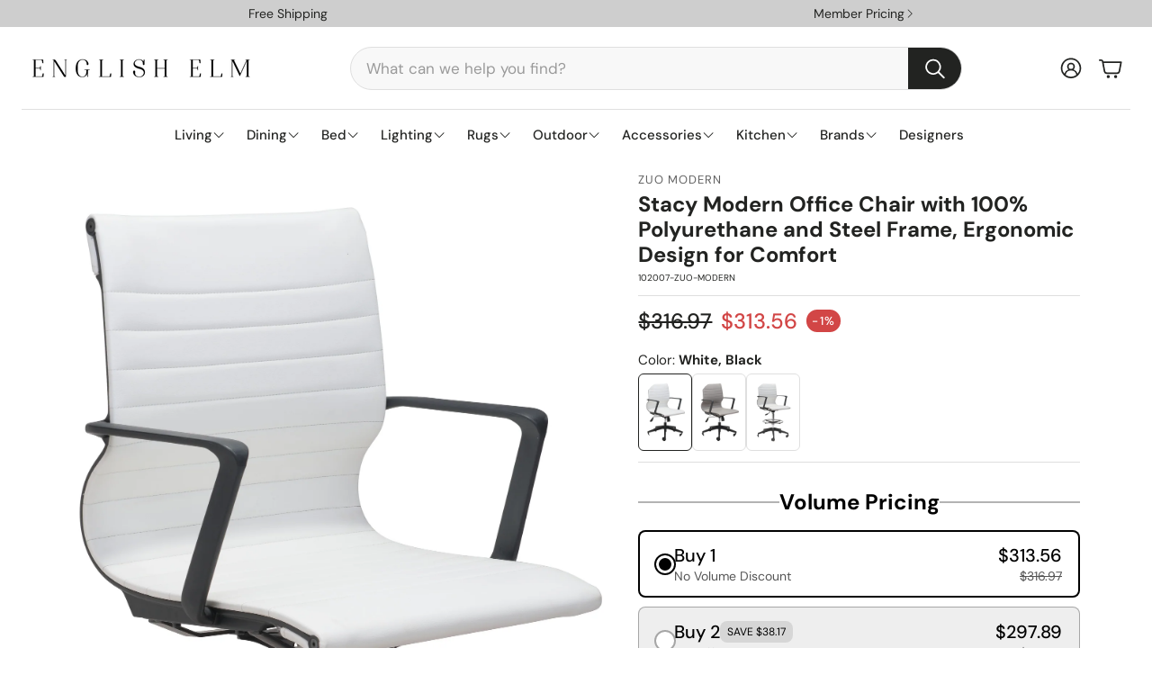

--- FILE ---
content_type: text/html; charset=utf-8
request_url: https://englishelm.com/products/zuo-modern-stacy-100-polyurethane-steel-nylon-modern-commercial-grade-office-chair
body_size: 66800
content:
 
       
      
          
      <!-- using block list: off -->
      <!-- current request path:/products/zuo-modern-stacy-100-polyurethane-steel-nylon-modern-commercial-grade-office-chair -->
      <!-- shop lock exceptions:none -->
      <!--restricting page: true -->
      <!--shop locking: off -->
      
      
      
       
        
      

      
      

    
     
    
        
      <!doctype html>
<html class="no-js" lang="en">
  <head>
    <meta charset="utf-8">
    <meta http-equiv="X-UA-Compatible" content="IE=edge">
    <meta name="viewport" content="width=device-width,initial-scale=1">
    <meta name="theme-color" content="">
    <link rel="canonical" href="https://englishelm.com/products/zuo-modern-stacy-100-polyurethane-steel-nylon-modern-commercial-grade-office-chair">
    <link rel="preconnect" href="https://cdn.shopify.com" crossorigin><link rel="icon" type="image/png" href="//englishelm.com/cdn/shop/files/ee-favicon-white.png?crop=center&height=32&v=1614296527&width=32"><link rel="preconnect" href="https://fonts.shopifycdn.com" crossorigin><title>Stacy Modern Office Chair with 100% Polyurethane and Steel Frame, Ergo</title>

    
      <meta name="description" content="A modern look at a Mid-century classic, the Stacy Office Chair has polypropylene frame, armrests, rolling base and is covered in vinyl or polyurethane mesh seat sling. This chair has locking tilt. Perfect for any home or office space. Features: Product 1 Dimensions: 25.6&quot; W x 25.6&quot; D x 40.2&quot; H Product Materials: Polypr">
    

    

<meta property="og:site_name" content="English Elm">
<meta property="og:url" content="https://englishelm.com/products/zuo-modern-stacy-100-polyurethane-steel-nylon-modern-commercial-grade-office-chair">
<meta property="og:title" content="Stacy Modern Office Chair with 100% Polyurethane and Steel Frame, Ergo">
<meta property="og:type" content="product">
<meta property="og:description" content="A modern look at a Mid-century classic, the Stacy Office Chair has polypropylene frame, armrests, rolling base and is covered in vinyl or polyurethane mesh seat sling. This chair has locking tilt. Perfect for any home or office space. Features: Product 1 Dimensions: 25.6&quot; W x 25.6&quot; D x 40.2&quot; H Product Materials: Polypr"><meta property="og:image" content="http://englishelm.com/cdn/shop/products/a8b197b51628bfd4253d30a5d72409adcdc569ee.jpg?v=1677102874">
  <meta property="og:image:secure_url" content="https://englishelm.com/cdn/shop/products/a8b197b51628bfd4253d30a5d72409adcdc569ee.jpg?v=1677102874">
  <meta property="og:image:width" content="3318">
  <meta property="og:image:height" content="4627"><meta property="og:price:amount" content="189.39">
  <meta property="og:price:currency" content="USD"><meta name="twitter:card" content="summary_large_image">
<meta name="twitter:title" content="Stacy Modern Office Chair with 100% Polyurethane and Steel Frame, Ergo">
<meta name="twitter:description" content="A modern look at a Mid-century classic, the Stacy Office Chair has polypropylene frame, armrests, rolling base and is covered in vinyl or polyurethane mesh seat sling. This chair has locking tilt. Perfect for any home or office space. Features: Product 1 Dimensions: 25.6&quot; W x 25.6&quot; D x 40.2&quot; H Product Materials: Polypr">


    <link href="//englishelm.com/cdn/shop/t/47/assets/swiper-bundle.min.css?v=110464924143625323211739277923" rel="stylesheet" type="text/css" media="all" />
    <link href="//englishelm.com/cdn/shop/t/47/assets/swiper.css?v=152818893861114534121739277923" rel="stylesheet" type="text/css" media="all" />

    <link href="//englishelm.com/cdn/shop/t/47/assets/settings.css?v=96345548161214508621739277923" rel="stylesheet" type="text/css" media="all" />
    <link href="//englishelm.com/cdn/shop/t/47/assets/critical.css?v=162167725512212963751739277923" rel="stylesheet" type="text/css" media="all" />

    <script src="//englishelm.com/cdn/shop/t/47/assets/variants.js?v=92403595089264008251739351619" defer="defer"></script>

    <link rel="preload" href="//englishelm.com/cdn/shop/t/47/assets/main.css?v=4753573990901956721739277923" as="style" onload="this.onload=null;this.rel='stylesheet'">
    <noscript><link rel="stylesheet" href="//englishelm.com/cdn/shop/t/47/assets/main.css?v=4753573990901956721739277923"></noscript>
    <link href="//englishelm.com/cdn/shop/t/47/assets/custom.css?v=111603181540343972631739277923" rel="stylesheet" type="text/css" media="all" />

    <script src="//englishelm.com/cdn/shop/t/47/assets/constants.js?v=158563610161624409731739277923" defer="defer"></script>
    <script src="//englishelm.com/cdn/shop/t/47/assets/pubsub.js?v=158357773527763999511739277923" defer="defer"></script>
    <script src="//englishelm.com/cdn/shop/t/47/assets/global.js?v=105123249998389610981739277923" defer="defer"></script>
    <script src="//englishelm.com/cdn/shop/t/47/assets/base.js?v=499654096688491641739277923" defer="defer"></script>

    <script src="//englishelm.com/cdn/shop/t/47/assets/color-swatch.js?v=74058436714596724481739277923" defer="defer"></script>
    <script src="//englishelm.com/cdn/shop/t/47/assets/localization-form.js?v=67622616882805314401739277923" defer="defer"></script>
    <script src="//englishelm.com/cdn/shop/t/47/assets/animations.js?v=7722913430069583911739277923" defer="defer"></script>
    <script src="//englishelm.com/cdn/shop/t/47/assets/drawer-select.js?v=130014216513905800481739277923" defer="defer"></script>
    <script src="//englishelm.com/cdn/shop/t/47/assets/model_element.js?v=158477732829452102971739277923" defer="defer"></script>
    <script type="module" src="//englishelm.com/cdn/shop/t/47/assets/gallery.js?v=171306575061944812471739351626" defer="defer"></script>

    <script>window.performance && window.performance.mark && window.performance.mark('shopify.content_for_header.start');</script><meta id="shopify-digital-wallet" name="shopify-digital-wallet" content="/31269683245/digital_wallets/dialog">
<meta name="shopify-checkout-api-token" content="4492d2e3620e4d9bf3e3f2bcb1052a60">
<meta id="in-context-paypal-metadata" data-shop-id="31269683245" data-venmo-supported="true" data-environment="production" data-locale="en_US" data-paypal-v4="true" data-currency="USD">
<link rel="alternate" type="application/json+oembed" href="https://englishelm.com/products/zuo-modern-stacy-100-polyurethane-steel-nylon-modern-commercial-grade-office-chair.oembed">
<script async="async" src="/checkouts/internal/preloads.js?locale=en-US"></script>
<link rel="preconnect" href="https://shop.app" crossorigin="anonymous">
<script async="async" src="https://shop.app/checkouts/internal/preloads.js?locale=en-US&shop_id=31269683245" crossorigin="anonymous"></script>
<script id="apple-pay-shop-capabilities" type="application/json">{"shopId":31269683245,"countryCode":"US","currencyCode":"USD","merchantCapabilities":["supports3DS"],"merchantId":"gid:\/\/shopify\/Shop\/31269683245","merchantName":"English Elm","requiredBillingContactFields":["postalAddress","email","phone"],"requiredShippingContactFields":["postalAddress","email","phone"],"shippingType":"shipping","supportedNetworks":["visa","masterCard","amex","discover","elo","jcb"],"total":{"type":"pending","label":"English Elm","amount":"1.00"},"shopifyPaymentsEnabled":true,"supportsSubscriptions":true}</script>
<script id="shopify-features" type="application/json">{"accessToken":"4492d2e3620e4d9bf3e3f2bcb1052a60","betas":["rich-media-storefront-analytics"],"domain":"englishelm.com","predictiveSearch":true,"shopId":31269683245,"locale":"en"}</script>
<script>var Shopify = Shopify || {};
Shopify.shop = "english-elm.myshopify.com";
Shopify.locale = "en";
Shopify.currency = {"active":"USD","rate":"1.0"};
Shopify.country = "US";
Shopify.theme = {"name":"Wonder with updated gallery","id":142791213223,"schema_name":"Wonder","schema_version":"1.6.1","theme_store_id":2684,"role":"main"};
Shopify.theme.handle = "null";
Shopify.theme.style = {"id":null,"handle":null};
Shopify.cdnHost = "englishelm.com/cdn";
Shopify.routes = Shopify.routes || {};
Shopify.routes.root = "/";</script>
<script type="module">!function(o){(o.Shopify=o.Shopify||{}).modules=!0}(window);</script>
<script>!function(o){function n(){var o=[];function n(){o.push(Array.prototype.slice.apply(arguments))}return n.q=o,n}var t=o.Shopify=o.Shopify||{};t.loadFeatures=n(),t.autoloadFeatures=n()}(window);</script>
<script>
  window.ShopifyPay = window.ShopifyPay || {};
  window.ShopifyPay.apiHost = "shop.app\/pay";
  window.ShopifyPay.redirectState = null;
</script>
<script id="shop-js-analytics" type="application/json">{"pageType":"product"}</script>
<script defer="defer" async type="module" src="//englishelm.com/cdn/shopifycloud/shop-js/modules/v2/client.init-shop-cart-sync_BdyHc3Nr.en.esm.js"></script>
<script defer="defer" async type="module" src="//englishelm.com/cdn/shopifycloud/shop-js/modules/v2/chunk.common_Daul8nwZ.esm.js"></script>
<script type="module">
  await import("//englishelm.com/cdn/shopifycloud/shop-js/modules/v2/client.init-shop-cart-sync_BdyHc3Nr.en.esm.js");
await import("//englishelm.com/cdn/shopifycloud/shop-js/modules/v2/chunk.common_Daul8nwZ.esm.js");

  window.Shopify.SignInWithShop?.initShopCartSync?.({"fedCMEnabled":true,"windoidEnabled":true});

</script>
<script defer="defer" async type="module" src="//englishelm.com/cdn/shopifycloud/shop-js/modules/v2/client.payment-terms_MV4M3zvL.en.esm.js"></script>
<script defer="defer" async type="module" src="//englishelm.com/cdn/shopifycloud/shop-js/modules/v2/chunk.common_Daul8nwZ.esm.js"></script>
<script defer="defer" async type="module" src="//englishelm.com/cdn/shopifycloud/shop-js/modules/v2/chunk.modal_CQq8HTM6.esm.js"></script>
<script type="module">
  await import("//englishelm.com/cdn/shopifycloud/shop-js/modules/v2/client.payment-terms_MV4M3zvL.en.esm.js");
await import("//englishelm.com/cdn/shopifycloud/shop-js/modules/v2/chunk.common_Daul8nwZ.esm.js");
await import("//englishelm.com/cdn/shopifycloud/shop-js/modules/v2/chunk.modal_CQq8HTM6.esm.js");

  
</script>
<script>
  window.Shopify = window.Shopify || {};
  if (!window.Shopify.featureAssets) window.Shopify.featureAssets = {};
  window.Shopify.featureAssets['shop-js'] = {"shop-cart-sync":["modules/v2/client.shop-cart-sync_QYOiDySF.en.esm.js","modules/v2/chunk.common_Daul8nwZ.esm.js"],"init-fed-cm":["modules/v2/client.init-fed-cm_DchLp9rc.en.esm.js","modules/v2/chunk.common_Daul8nwZ.esm.js"],"shop-button":["modules/v2/client.shop-button_OV7bAJc5.en.esm.js","modules/v2/chunk.common_Daul8nwZ.esm.js"],"init-windoid":["modules/v2/client.init-windoid_DwxFKQ8e.en.esm.js","modules/v2/chunk.common_Daul8nwZ.esm.js"],"shop-cash-offers":["modules/v2/client.shop-cash-offers_DWtL6Bq3.en.esm.js","modules/v2/chunk.common_Daul8nwZ.esm.js","modules/v2/chunk.modal_CQq8HTM6.esm.js"],"shop-toast-manager":["modules/v2/client.shop-toast-manager_CX9r1SjA.en.esm.js","modules/v2/chunk.common_Daul8nwZ.esm.js"],"init-shop-email-lookup-coordinator":["modules/v2/client.init-shop-email-lookup-coordinator_UhKnw74l.en.esm.js","modules/v2/chunk.common_Daul8nwZ.esm.js"],"pay-button":["modules/v2/client.pay-button_DzxNnLDY.en.esm.js","modules/v2/chunk.common_Daul8nwZ.esm.js"],"avatar":["modules/v2/client.avatar_BTnouDA3.en.esm.js"],"init-shop-cart-sync":["modules/v2/client.init-shop-cart-sync_BdyHc3Nr.en.esm.js","modules/v2/chunk.common_Daul8nwZ.esm.js"],"shop-login-button":["modules/v2/client.shop-login-button_D8B466_1.en.esm.js","modules/v2/chunk.common_Daul8nwZ.esm.js","modules/v2/chunk.modal_CQq8HTM6.esm.js"],"init-customer-accounts-sign-up":["modules/v2/client.init-customer-accounts-sign-up_C8fpPm4i.en.esm.js","modules/v2/client.shop-login-button_D8B466_1.en.esm.js","modules/v2/chunk.common_Daul8nwZ.esm.js","modules/v2/chunk.modal_CQq8HTM6.esm.js"],"init-shop-for-new-customer-accounts":["modules/v2/client.init-shop-for-new-customer-accounts_CVTO0Ztu.en.esm.js","modules/v2/client.shop-login-button_D8B466_1.en.esm.js","modules/v2/chunk.common_Daul8nwZ.esm.js","modules/v2/chunk.modal_CQq8HTM6.esm.js"],"init-customer-accounts":["modules/v2/client.init-customer-accounts_dRgKMfrE.en.esm.js","modules/v2/client.shop-login-button_D8B466_1.en.esm.js","modules/v2/chunk.common_Daul8nwZ.esm.js","modules/v2/chunk.modal_CQq8HTM6.esm.js"],"shop-follow-button":["modules/v2/client.shop-follow-button_CkZpjEct.en.esm.js","modules/v2/chunk.common_Daul8nwZ.esm.js","modules/v2/chunk.modal_CQq8HTM6.esm.js"],"lead-capture":["modules/v2/client.lead-capture_BntHBhfp.en.esm.js","modules/v2/chunk.common_Daul8nwZ.esm.js","modules/v2/chunk.modal_CQq8HTM6.esm.js"],"checkout-modal":["modules/v2/client.checkout-modal_CfxcYbTm.en.esm.js","modules/v2/chunk.common_Daul8nwZ.esm.js","modules/v2/chunk.modal_CQq8HTM6.esm.js"],"shop-login":["modules/v2/client.shop-login_Da4GZ2H6.en.esm.js","modules/v2/chunk.common_Daul8nwZ.esm.js","modules/v2/chunk.modal_CQq8HTM6.esm.js"],"payment-terms":["modules/v2/client.payment-terms_MV4M3zvL.en.esm.js","modules/v2/chunk.common_Daul8nwZ.esm.js","modules/v2/chunk.modal_CQq8HTM6.esm.js"]};
</script>
<script>(function() {
  var isLoaded = false;
  function asyncLoad() {
    if (isLoaded) return;
    isLoaded = true;
    var urls = ["https:\/\/accessibly.app\/public\/widget\/run.js?shop=english-elm.myshopify.com","https:\/\/cdn.shopify.com\/s\/files\/1\/0184\/4255\/1360\/files\/quicklink.v3.min.js?v=1666076380\u0026shop=english-elm.myshopify.com","https:\/\/cdn.hextom.com\/js\/eventpromotionbar.js?shop=english-elm.myshopify.com"];
    for (var i = 0; i < urls.length; i++) {
      var s = document.createElement('script');
      s.type = 'text/javascript';
      s.async = true;
      s.src = urls[i];
      var x = document.getElementsByTagName('script')[0];
      x.parentNode.insertBefore(s, x);
    }
  };
  if(window.attachEvent) {
    window.attachEvent('onload', asyncLoad);
  } else {
    window.addEventListener('load', asyncLoad, false);
  }
})();</script>
<script id="__st">var __st={"a":31269683245,"offset":-21600,"reqid":"72b9cad4-80c6-419b-bd18-74ddce45ded5-1768961637","pageurl":"englishelm.com\/products\/zuo-modern-stacy-100-polyurethane-steel-nylon-modern-commercial-grade-office-chair","u":"43d7aee1efa8","p":"product","rtyp":"product","rid":7603608846503};</script>
<script>window.ShopifyPaypalV4VisibilityTracking = true;</script>
<script id="captcha-bootstrap">!function(){'use strict';const t='contact',e='account',n='new_comment',o=[[t,t],['blogs',n],['comments',n],[t,'customer']],c=[[e,'customer_login'],[e,'guest_login'],[e,'recover_customer_password'],[e,'create_customer']],r=t=>t.map((([t,e])=>`form[action*='/${t}']:not([data-nocaptcha='true']) input[name='form_type'][value='${e}']`)).join(','),a=t=>()=>t?[...document.querySelectorAll(t)].map((t=>t.form)):[];function s(){const t=[...o],e=r(t);return a(e)}const i='password',u='form_key',d=['recaptcha-v3-token','g-recaptcha-response','h-captcha-response',i],f=()=>{try{return window.sessionStorage}catch{return}},m='__shopify_v',_=t=>t.elements[u];function p(t,e,n=!1){try{const o=window.sessionStorage,c=JSON.parse(o.getItem(e)),{data:r}=function(t){const{data:e,action:n}=t;return t[m]||n?{data:e,action:n}:{data:t,action:n}}(c);for(const[e,n]of Object.entries(r))t.elements[e]&&(t.elements[e].value=n);n&&o.removeItem(e)}catch(o){console.error('form repopulation failed',{error:o})}}const l='form_type',E='cptcha';function T(t){t.dataset[E]=!0}const w=window,h=w.document,L='Shopify',v='ce_forms',y='captcha';let A=!1;((t,e)=>{const n=(g='f06e6c50-85a8-45c8-87d0-21a2b65856fe',I='https://cdn.shopify.com/shopifycloud/storefront-forms-hcaptcha/ce_storefront_forms_captcha_hcaptcha.v1.5.2.iife.js',D={infoText:'Protected by hCaptcha',privacyText:'Privacy',termsText:'Terms'},(t,e,n)=>{const o=w[L][v],c=o.bindForm;if(c)return c(t,g,e,D).then(n);var r;o.q.push([[t,g,e,D],n]),r=I,A||(h.body.append(Object.assign(h.createElement('script'),{id:'captcha-provider',async:!0,src:r})),A=!0)});var g,I,D;w[L]=w[L]||{},w[L][v]=w[L][v]||{},w[L][v].q=[],w[L][y]=w[L][y]||{},w[L][y].protect=function(t,e){n(t,void 0,e),T(t)},Object.freeze(w[L][y]),function(t,e,n,w,h,L){const[v,y,A,g]=function(t,e,n){const i=e?o:[],u=t?c:[],d=[...i,...u],f=r(d),m=r(i),_=r(d.filter((([t,e])=>n.includes(e))));return[a(f),a(m),a(_),s()]}(w,h,L),I=t=>{const e=t.target;return e instanceof HTMLFormElement?e:e&&e.form},D=t=>v().includes(t);t.addEventListener('submit',(t=>{const e=I(t);if(!e)return;const n=D(e)&&!e.dataset.hcaptchaBound&&!e.dataset.recaptchaBound,o=_(e),c=g().includes(e)&&(!o||!o.value);(n||c)&&t.preventDefault(),c&&!n&&(function(t){try{if(!f())return;!function(t){const e=f();if(!e)return;const n=_(t);if(!n)return;const o=n.value;o&&e.removeItem(o)}(t);const e=Array.from(Array(32),(()=>Math.random().toString(36)[2])).join('');!function(t,e){_(t)||t.append(Object.assign(document.createElement('input'),{type:'hidden',name:u})),t.elements[u].value=e}(t,e),function(t,e){const n=f();if(!n)return;const o=[...t.querySelectorAll(`input[type='${i}']`)].map((({name:t})=>t)),c=[...d,...o],r={};for(const[a,s]of new FormData(t).entries())c.includes(a)||(r[a]=s);n.setItem(e,JSON.stringify({[m]:1,action:t.action,data:r}))}(t,e)}catch(e){console.error('failed to persist form',e)}}(e),e.submit())}));const S=(t,e)=>{t&&!t.dataset[E]&&(n(t,e.some((e=>e===t))),T(t))};for(const o of['focusin','change'])t.addEventListener(o,(t=>{const e=I(t);D(e)&&S(e,y())}));const B=e.get('form_key'),M=e.get(l),P=B&&M;t.addEventListener('DOMContentLoaded',(()=>{const t=y();if(P)for(const e of t)e.elements[l].value===M&&p(e,B);[...new Set([...A(),...v().filter((t=>'true'===t.dataset.shopifyCaptcha))])].forEach((e=>S(e,t)))}))}(h,new URLSearchParams(w.location.search),n,t,e,['guest_login'])})(!0,!0)}();</script>
<script integrity="sha256-4kQ18oKyAcykRKYeNunJcIwy7WH5gtpwJnB7kiuLZ1E=" data-source-attribution="shopify.loadfeatures" defer="defer" src="//englishelm.com/cdn/shopifycloud/storefront/assets/storefront/load_feature-a0a9edcb.js" crossorigin="anonymous"></script>
<script crossorigin="anonymous" defer="defer" src="//englishelm.com/cdn/shopifycloud/storefront/assets/shopify_pay/storefront-65b4c6d7.js?v=20250812"></script>
<script data-source-attribution="shopify.dynamic_checkout.dynamic.init">var Shopify=Shopify||{};Shopify.PaymentButton=Shopify.PaymentButton||{isStorefrontPortableWallets:!0,init:function(){window.Shopify.PaymentButton.init=function(){};var t=document.createElement("script");t.src="https://englishelm.com/cdn/shopifycloud/portable-wallets/latest/portable-wallets.en.js",t.type="module",document.head.appendChild(t)}};
</script>
<script data-source-attribution="shopify.dynamic_checkout.buyer_consent">
  function portableWalletsHideBuyerConsent(e){var t=document.getElementById("shopify-buyer-consent"),n=document.getElementById("shopify-subscription-policy-button");t&&n&&(t.classList.add("hidden"),t.setAttribute("aria-hidden","true"),n.removeEventListener("click",e))}function portableWalletsShowBuyerConsent(e){var t=document.getElementById("shopify-buyer-consent"),n=document.getElementById("shopify-subscription-policy-button");t&&n&&(t.classList.remove("hidden"),t.removeAttribute("aria-hidden"),n.addEventListener("click",e))}window.Shopify?.PaymentButton&&(window.Shopify.PaymentButton.hideBuyerConsent=portableWalletsHideBuyerConsent,window.Shopify.PaymentButton.showBuyerConsent=portableWalletsShowBuyerConsent);
</script>
<script>
  function portableWalletsCleanup(e){e&&e.src&&console.error("Failed to load portable wallets script "+e.src);var t=document.querySelectorAll("shopify-accelerated-checkout .shopify-payment-button__skeleton, shopify-accelerated-checkout-cart .wallet-cart-button__skeleton"),e=document.getElementById("shopify-buyer-consent");for(let e=0;e<t.length;e++)t[e].remove();e&&e.remove()}function portableWalletsNotLoadedAsModule(e){e instanceof ErrorEvent&&"string"==typeof e.message&&e.message.includes("import.meta")&&"string"==typeof e.filename&&e.filename.includes("portable-wallets")&&(window.removeEventListener("error",portableWalletsNotLoadedAsModule),window.Shopify.PaymentButton.failedToLoad=e,"loading"===document.readyState?document.addEventListener("DOMContentLoaded",window.Shopify.PaymentButton.init):window.Shopify.PaymentButton.init())}window.addEventListener("error",portableWalletsNotLoadedAsModule);
</script>

<script type="module" src="https://englishelm.com/cdn/shopifycloud/portable-wallets/latest/portable-wallets.en.js" onError="portableWalletsCleanup(this)" crossorigin="anonymous"></script>
<script nomodule>
  document.addEventListener("DOMContentLoaded", portableWalletsCleanup);
</script>

<link id="shopify-accelerated-checkout-styles" rel="stylesheet" media="screen" href="https://englishelm.com/cdn/shopifycloud/portable-wallets/latest/accelerated-checkout-backwards-compat.css" crossorigin="anonymous">
<style id="shopify-accelerated-checkout-cart">
        #shopify-buyer-consent {
  margin-top: 1em;
  display: inline-block;
  width: 100%;
}

#shopify-buyer-consent.hidden {
  display: none;
}

#shopify-subscription-policy-button {
  background: none;
  border: none;
  padding: 0;
  text-decoration: underline;
  font-size: inherit;
  cursor: pointer;
}

#shopify-subscription-policy-button::before {
  box-shadow: none;
}

      </style>

<script>window.performance && window.performance.mark && window.performance.mark('shopify.content_for_header.end');</script>


    <style data-shopify>
      @font-face {
  font-family: "DM Sans";
  font-weight: 400;
  font-style: normal;
  font-display: swap;
  src: url("//englishelm.com/cdn/fonts/dm_sans/dmsans_n4.ec80bd4dd7e1a334c969c265873491ae56018d72.woff2") format("woff2"),
       url("//englishelm.com/cdn/fonts/dm_sans/dmsans_n4.87bdd914d8a61247b911147ae68e754d695c58a6.woff") format("woff");
}

      @font-face {
  font-family: "DM Sans";
  font-weight: 700;
  font-style: normal;
  font-display: swap;
  src: url("//englishelm.com/cdn/fonts/dm_sans/dmsans_n7.97e21d81502002291ea1de8aefb79170c6946ce5.woff2") format("woff2"),
       url("//englishelm.com/cdn/fonts/dm_sans/dmsans_n7.af5c214f5116410ca1d53a2090665620e78e2e1b.woff") format("woff");
}

      @font-face {
  font-family: "DM Sans";
  font-weight: 400;
  font-style: italic;
  font-display: swap;
  src: url("//englishelm.com/cdn/fonts/dm_sans/dmsans_i4.b8fe05e69ee95d5a53155c346957d8cbf5081c1a.woff2") format("woff2"),
       url("//englishelm.com/cdn/fonts/dm_sans/dmsans_i4.403fe28ee2ea63e142575c0aa47684d65f8c23a0.woff") format("woff");
}

      @font-face {
  font-family: "DM Sans";
  font-weight: 700;
  font-style: italic;
  font-display: swap;
  src: url("//englishelm.com/cdn/fonts/dm_sans/dmsans_i7.52b57f7d7342eb7255084623d98ab83fd96e7f9b.woff2") format("woff2"),
       url("//englishelm.com/cdn/fonts/dm_sans/dmsans_i7.d5e14ef18a1d4a8ce78a4187580b4eb1759c2eda.woff") format("woff");
}

      @font-face {
  font-family: "DM Sans";
  font-weight: 700;
  font-style: normal;
  font-display: swap;
  src: url("//englishelm.com/cdn/fonts/dm_sans/dmsans_n7.97e21d81502002291ea1de8aefb79170c6946ce5.woff2") format("woff2"),
       url("//englishelm.com/cdn/fonts/dm_sans/dmsans_n7.af5c214f5116410ca1d53a2090665620e78e2e1b.woff") format("woff");
}

      @font-face {
  font-family: "DM Sans";
  font-weight: 500;
  font-style: normal;
  font-display: swap;
  src: url("//englishelm.com/cdn/fonts/dm_sans/dmsans_n5.8a0f1984c77eb7186ceb87c4da2173ff65eb012e.woff2") format("woff2"),
       url("//englishelm.com/cdn/fonts/dm_sans/dmsans_n5.9ad2e755a89e15b3d6c53259daad5fc9609888e6.woff") format("woff");
}

      @font-face {
  font-family: "DM Sans";
  font-weight: 500;
  font-style: normal;
  font-display: swap;
  src: url("//englishelm.com/cdn/fonts/dm_sans/dmsans_n5.8a0f1984c77eb7186ceb87c4da2173ff65eb012e.woff2") format("woff2"),
       url("//englishelm.com/cdn/fonts/dm_sans/dmsans_n5.9ad2e755a89e15b3d6c53259daad5fc9609888e6.woff") format("woff");
}

      @font-face {
  font-family: "DM Sans";
  font-weight: 500;
  font-style: normal;
  font-display: swap;
  src: url("//englishelm.com/cdn/fonts/dm_sans/dmsans_n5.8a0f1984c77eb7186ceb87c4da2173ff65eb012e.woff2") format("woff2"),
       url("//englishelm.com/cdn/fonts/dm_sans/dmsans_n5.9ad2e755a89e15b3d6c53259daad5fc9609888e6.woff") format("woff");
}

      

      @font-face {
        font-family: 'icomoon';
        src:  url('//englishelm.com/cdn/shop/t/47/assets/icomoon.eot?v=177295919035341837931739277923?6k4fkf');
        src:  url('//englishelm.com/cdn/shop/t/47/assets/icomoon.eot?v=177295919035341837931739277923?6k4fkf#iefix') format('embedded-opentype'),
          url('//englishelm.com/cdn/shop/t/47/assets/icomoon.ttf?v=57842893614872056761739277923?6k4fkf') format('truetype'),
          url('//englishelm.com/cdn/shop/t/47/assets/icomoon.woff?v=28260046996164968551739277923?6k4fkf') format('woff'),
          url('//englishelm.com/cdn/shop/t/47/assets/icomoon.svg?v=104217218584571201731739277923?6k4fkf#icomoon') format('svg');
        font-weight: normal;
        font-style: normal;
        font-display: block;
      }
    </style>
    <style>
      [data-custom-badge="Sale"]{
        background-color: #d24646;
        color: #151515;
        }
      [data-custom-badge="Trending"]{
        background-color: #91afa2;
        color: #FFFFFF;
        }
      [data-custom-badge=""]{
        background-color: #000000;
        color: #FFFFFF;
        }
      [data-custom-badge=""]{
        background-color: #000000;
        color: #FFFFFF;
        }
    </style><link rel="preload" as="font" href="//englishelm.com/cdn/fonts/dm_sans/dmsans_n4.ec80bd4dd7e1a334c969c265873491ae56018d72.woff2" type="font/woff2" crossorigin><link rel="preload" as="font" href="//englishelm.com/cdn/fonts/dm_sans/dmsans_n7.97e21d81502002291ea1de8aefb79170c6946ce5.woff2" type="font/woff2" crossorigin><link rel="preload" as="font" href="//englishelm.com/cdn/fonts/dm_sans/dmsans_n5.8a0f1984c77eb7186ceb87c4da2173ff65eb012e.woff2" type="font/woff2" crossorigin><link rel="preload" as="font" href="//englishelm.com/cdn/fonts/dm_sans/dmsans_n5.8a0f1984c77eb7186ceb87c4da2173ff65eb012e.woff2" type="font/woff2" crossorigin><link rel="preload" as="font" href="//englishelm.com/cdn/fonts/dm_sans/dmsans_n5.8a0f1984c77eb7186ceb87c4da2173ff65eb012e.woff2" type="font/woff2" crossorigin>

    <script>
      document.documentElement.className = document.documentElement.className.replace('no-js', 'js');
    </script>
  <!-- BEGIN app block: shopify://apps/storeify-request-a-quote/blocks/embed-app/dac9aba2-251e-4c25-abc3-9fc57dbf7885 -->
  
  
  <style type="text/css" id="ify-style-remove">
  
  
  </style>
  <style type="text/css">.ify-hide{display:none;}</style>
  <link rel="preload" href="https://cdn.shopify.com/extensions/019ba141-c096-7c89-8219-5dfc7d202f06/storeify-request-a-quote-78/assets/storeify-requestaquote-styles.css" as="style">
  <link href="//cdn.shopify.com/extensions/019ba141-c096-7c89-8219-5dfc7d202f06/storeify-request-a-quote-78/assets/storeify-requestaquote-styles.css" rel="stylesheet" type="text/css" media="all" />
  <script type="text/javascript">
    var storeifyRequestaquote = storeifyRequestaquote || {};
    storeifyRequestaquote.app_enable = 1; 
    storeifyRequestaquote.locale = "en";
    storeifyRequestaquote.shop_domain = "englishelm.com";
    storeifyRequestaquote.shop_url = "https:\/\/englishelm.com";
    
      storeifyRequestaquote.product = {
        id:7603608846503,
        available:true,
        title:"Stacy Modern Office Chair with 100% Polyurethane and Steel Frame, Ergonomic Design for Comfort",
        handle:"zuo-modern-stacy-100-polyurethane-steel-nylon-modern-commercial-grade-office-chair",
        price:18939,
        price_max:31356,
        price_min:18939,
        price_varies:true,
        tags:["100% Polyurethane","Black","Chrome","Gray","Leatherette","NONE","Nylon","Office Chairs","SEATING-MEDIUM-ALL","Steel","UPS\/FedEx","White","Zuo Modern"],
        type:"Office Chairs",
        vendor:"Zuo Modern",
        handle:"zuo-modern-stacy-100-polyurethane-steel-nylon-modern-commercial-grade-office-chair",
        variants_count:3,
      };

      storeifyRequestaquote.product.options = [{"name":"Color","position":1,"values":["White, Black","Gray, Black","White, Black, Chrome"]}];
      
      storeifyRequestaquote.product.collection = [331768758439,293553537191,169224405037,293554552999,331776458919,195159392301,195529834541,195637018669];
    
    
    

    storeifyRequestaquote.page = {
    type : 'product',
    path : '/products/zuo-modern-stacy-100-polyurethane-steel-nylon-modern-commercial-grade-office-chair',
    };
    storeifyRequestaquote.money_format = '${{amount}}';
    storeifyRequestaquote.storeify_requestaquote_json = "/apps/request-a-quote/params";
    storeifyRequestaquote.root_url = '/';
       storeifyRequestaquote.lang = {"btn_addquote":"Add to Quote","call_for_price":"Request a quote","btn_view":"View Quote","btn_continue":"Continue Shop","add_title":"Add \"{{product}}\" to quote","tbl_img":"Image","tbl_name":"Name","tbl_sku":"Sku","tbl_option":"Option","tbl_qty":"QTY","quote_empty":"Your quote is currently empty.","your_price":"Your Price","old_price":"Price","print":"Print PDF","total":"Total","btn_see_price":"Login to see price","draft_order":"Draft Order","date":"Date","status":"Status","view":"View","quote_history":"Quote history","load_more":"Load more \u003e\u003e","subtotal":"Subtotal","total_tax":"Total Tax","total_price":"Total Price","excl_shipping":"(Excl. Shipping)","excl_tax_shipping":"(Excl. Tax \u0026 Shipping)","input_required":"This field is required.","input_email":"Email Address is invalid: Please enter a valid email address.","search_product":"Search product","search_no_result":"No results found for “{{search_text}}”. Check the spelling or use a different word or phrase.","shipping":"Shipping","discount":"Discount","free":"Free","shipping_options":"Shipping Options","msg_size_attach":"Files \"{name}\" ({size}) exceeds maximum allowed upload size of {maxSize}.","msg_attach_tooless":"You must select at least {n} {files} to upload. Please retry your upload!","msg_calculating_time":"calculating time remaining","msg_processing":"Processing ...","upload_li_success":" Uploaded file \"{name}\" Successfully.","upload_li_fail":" Uploaded file \"{name}\" Fail.","content_pdf":"PDF Content"}; 
    
      storeifyRequestaquote.show_input_price = 0;
    
    storeifyRequestaquote.hide_variants_outofstock = 0;
     
    storeifyRequestaquote.search_product = 0;
     
    storeifyRequestaquote.btn_cart_to_quote = 0;
    storeifyRequestaquote.callbackTracking = function(data){  };
    storeifyRequestaquote.gtmId = "";
  </script>

  

  

  
  
  
  
  
  
  
  <style type="text/css">.storeify-button-detail{text-align: left;}.storeify-quote-btn-trigger-popup {width: 100%;}</style>
  

  <!-- ======================    Footer   ==========================  -->

  
  
    <script src="https://cdn.shopify.com/extensions/019ba141-c096-7c89-8219-5dfc7d202f06/storeify-request-a-quote-78/assets/jquery-2.2.4.min.js" defer="defer"></script>
  
  
  
  
  
  
    <script src="https://cdn.shopify.com/extensions/019ba141-c096-7c89-8219-5dfc7d202f06/storeify-request-a-quote-78/assets/jquery.validate.min.js" defer></script>
    <script src="https://cdn.shopify.com/extensions/019ba141-c096-7c89-8219-5dfc7d202f06/storeify-request-a-quote-78/assets/additional-methods.min.js" defer></script>
  
  <script src="https://quote.storeify.app/js/stores/english-elm.myshopify.com/storeify-requestaquote-params.js?v=1739466219" defer></script>
  
  <script src="https://cdn.shopify.com/extensions/019ba141-c096-7c89-8219-5dfc7d202f06/storeify-request-a-quote-78/assets/storeify-requestaquote-v2-mode-0.js" defer></script>
  
  <!--end status-->


<!-- END app block --><!-- BEGIN app block: shopify://apps/variant-title-king/blocks/starapps-vtk-embed/b9b7a642-58c3-4fe1-8f1b-ed3e502da04b -->
<script >
    window.vtkData = function() {return {"shop":{"shopify_domain":"english-elm.myshopify.com","enable":true,"default_language":"en"},"app_setting":{"template":"{product_title} {variant_name}","title_selector":null,"template_compiled":["{product_title}","{variant_name}"],"value_seperator":" - ","products_updated":true,"collection_title_selector":"","products_deleted_at":null,"product_data_source":"js"},"product_options":[],"storefront_access_token":null};}
</script>
<script src=https://cdn.shopify.com/extensions/019a53d4-c1ea-7fb2-998c-0a892b8b43c3/variant_title_king-14/assets/variant-title-king.min.js async></script>

<!-- END app block --><!-- BEGIN app block: shopify://apps/kaching-bundles/blocks/app-embed-block/6c637362-a106-4a32-94ac-94dcfd68cdb8 -->
<!-- Kaching Bundles App Embed -->

<!-- BEGIN app snippet: app-embed-content --><script>
  // Prevent duplicate initialization if both app embeds are enabled
  if (window.kachingBundlesAppEmbedLoaded) {
    console.warn('[Kaching Bundles] Multiple app embed blocks detected. Please disable one of them. Skipping duplicate initialization.');
  } else {
    window.kachingBundlesAppEmbedLoaded = true;
    window.kachingBundlesEnabled = true;
    window.kachingBundlesInitialized = false;

    // Allow calling kachingBundlesInitialize before the script is loaded
    (() => {
      let shouldInitialize = false;
      let realInitialize = null;

      window.kachingBundlesInitialize = () => {
        if (realInitialize) {
          realInitialize();
        } else {
          shouldInitialize = true;
        }
      };

      Object.defineProperty(window, '__kachingBundlesInitializeInternal', {
        set(fn) {
          realInitialize = fn;
          if (shouldInitialize) {
            shouldInitialize = false;
            fn();
          }
        },
        get() {
          return realInitialize;
        }
      });
    })();
  }
</script>

<script id="kaching-bundles-config" type="application/json">
  

  {
    "shopifyDomain": "english-elm.myshopify.com",
    "moneyFormat": "${{amount}}",
    "locale": "en",
    "liquidLocale": "en",
    "country": "US",
    "currencyRate": 1,
    "marketId": 1395392679,
    "productId": 7603608846503,
    "storefrontAccessToken": "e2a447516b1d649543c17c3076058db7",
    "accessScopes": ["unauthenticated_read_product_listings","unauthenticated_read_selling_plans"],
    "customApiHost": null,
    "keepQuantityInput": false,
    "ignoreDeselect": false,
    "ignoreUnitPrice": false,
    "requireCustomerLogin": false,
    "abTestsRunning": false,
    "webPixel": false,
    "b2bCustomer": false,
    "isLoggedIn": false,
    "preview": false,
    "defaultTranslations": {
      "system.out_of_stock": "There\u0026#39;s not enough items in our stock, please select smaller bundle.",
      "system.invalid_variant": "Sorry, this is not currently available.",
      "system.unavailable_option_value": "Unavailable"
    },
    "customSelectors": {
      "quantity": null,
      "addToCartButton": null,
      "variantPicker": null,
      "price": null,
      "priceCompare": null
    },
    "shopCustomStyles": "",
    "featureFlags": {"native_swatches_disabled":false,"remove_variant_change_delay":false,"legacy_saved_percentage":true,"discount_function_v4":true,"update_native_price":false}

  }
</script>



<link rel="modulepreload" href="https://cdn.shopify.com/extensions/019bdbd3-8519-7bc3-b748-3f30104dfdea/kaching-bundles-1557/assets/kaching-bundles.js" crossorigin="anonymous" fetchpriority="high">
<script type="module" src="https://cdn.shopify.com/extensions/019bdbd3-8519-7bc3-b748-3f30104dfdea/kaching-bundles-1557/assets/loader.js" crossorigin="anonymous" fetchpriority="high"></script>
<link rel="stylesheet" href="https://cdn.shopify.com/extensions/019bdbd3-8519-7bc3-b748-3f30104dfdea/kaching-bundles-1557/assets/kaching-bundles.css" media="print" onload="this.media='all'" fetchpriority="high">

<style>
  .kaching-bundles__block {
    display: none;
  }

  .kaching-bundles-sticky-atc {
    display: none;
  }
</style>

<!-- BEGIN app snippet: product -->
  <script class="kaching-bundles-product" data-product-id="7603608846503" data-main="true" type="application/json">
    {
      "id": 7603608846503,
      "handle": "zuo-modern-stacy-100-polyurethane-steel-nylon-modern-commercial-grade-office-chair",
      "url": "\/products\/zuo-modern-stacy-100-polyurethane-steel-nylon-modern-commercial-grade-office-chair",
      "availableForSale": true,
      "title": "Stacy Modern Office Chair with 100% Polyurethane and Steel Frame, Ergonomic Design for Comfort",
      "image": "\/\/englishelm.com\/cdn\/shop\/products\/a8b197b51628bfd4253d30a5d72409adcdc569ee.jpg?height=200\u0026v=1677102874",
      "collectionIds": [331768758439,293553537191,169224405037,293554552999,331776458919,195159392301,195529834541,195637018669],
      "options": [
        
          {
            "defaultName": "Color",
            "name": "Color",
            "position": 1,
            "optionValues": [
              
                {
                  "id": 10942120103,
                  "defaultName": "White, Black",
                  "name": "White, Black",
                  "swatch": {
                    "color": null,
                    "image": null
                  }
                },
              
                {
                  "id": 10942152871,
                  "defaultName": "Gray, Black",
                  "name": "Gray, Black",
                  "swatch": {
                    "color": null,
                    "image": null
                  }
                },
              
                {
                  "id": 10942218407,
                  "defaultName": "White, Black, Chrome",
                  "name": "White, Black, Chrome",
                  "swatch": {
                    "color": null,
                    "image": null
                  }
                }
              
            ]
          }
        
      ],
      "selectedVariantId": 43186231247015,
      "variants": [
        
          {
            "id": 43186231247015,
            "availableForSale": true,
            "price": 31356,
            "compareAtPrice": 31697,
            "options": ["White, Black"],
            "imageId": 34541083164839,
            "image": "\/\/englishelm.com\/cdn\/shop\/products\/a8b197b51628bfd4253d30a5d72409adcdc569ee.jpg?height=200\u0026v=1677102874",
            "inventoryManagement": "shopify",
            "inventoryPolicy": "deny",
            "inventoryQuantity": 1000,
            "unitPriceQuantityValue": null,
            "unitPriceQuantityUnit": null,
            "unitPriceReferenceValue": null,
            "unitPriceReferenceUnit": null,
            "sellingPlans": [
              
            ]
          },
        
          {
            "id": 43186231279783,
            "availableForSale": true,
            "price": 31356,
            "compareAtPrice": 34000,
            "options": ["Gray, Black"],
            "imageId": 34541098959015,
            "image": "\/\/englishelm.com\/cdn\/shop\/products\/f77633ced567845a3946b6202708fb81316ffc6d.jpg?height=200\u0026v=1677102887",
            "inventoryManagement": "shopify",
            "inventoryPolicy": "deny",
            "inventoryQuantity": 1000,
            "unitPriceQuantityValue": null,
            "unitPriceQuantityUnit": null,
            "unitPriceReferenceValue": null,
            "unitPriceReferenceUnit": null,
            "sellingPlans": [
              
            ]
          },
        
          {
            "id": 43186231345319,
            "availableForSale": true,
            "price": 18939,
            "compareAtPrice": 19100,
            "options": ["White, Black, Chrome"],
            "imageId": 34541126025383,
            "image": "\/\/englishelm.com\/cdn\/shop\/products\/ce6da2879fb7f65740fc05533ba0b141e6a240db.jpg?height=200\u0026v=1677102913",
            "inventoryManagement": "shopify",
            "inventoryPolicy": "deny",
            "inventoryQuantity": 1000,
            "unitPriceQuantityValue": null,
            "unitPriceQuantityUnit": null,
            "unitPriceReferenceValue": null,
            "unitPriceReferenceUnit": null,
            "sellingPlans": [
              
            ]
          }
        
      ],
      "requiresSellingPlan": false,
      "sellingPlans": [
        
      ],
      "isNativeBundle": null,
      "metafields": {
        "text": null,
        "text2": null,
        "text3": null,
        "text4": null
      },
      "legacyMetafields": {
        "kaching_bundles": {
          "text": null,
          "text2": null
        }
      }
    }
  </script>

<!-- END app snippet --><!-- BEGIN app snippet: deal_blocks -->
  

  
    
  
    
  
    
  
    
  
    
  
    
  
    
  

  
    
      

      

      
    
  
    
      

      

      
    
  
    
      

      

      
    
  
    
      

      

      
    
  
    
      

      

      
    
  
    
      

      

      
    
  
    
      

      

      
        

        
          <script class="kaching-bundles-deal-block-settings" data-product-id="7603608846503" type="application/json">
            {"blockTitle":"Volume Pricing","blockVisibility":"selected-collections","excludeB2bCustomers":false,"blockLayout":"vertical","differentVariantsEnabled":false,"hideVariantPicker":false,"showPricesPerItem":true,"showBothPrices":false,"unitLabel":"","useProductCompareAtPrice":true,"showPricesWithoutDecimals":false,"priceRounding":false,"priceRoundingPrecision":".00","updateNativePrice":false,"updateNativePriceType":"bundle","skipCart":false,"showVariantsForSingleQuantity":false,"preselectedDealBarId":"17a02499-f190-4717-ba50-88c6846f86af","dealBars":[{"id":"17a02499-f190-4717-ba50-88c6846f86af","dealBarType":"quantity-break","title":"Buy 1","subtitle":"No Volume Discount","label":"","quantity":1,"discountType":"default","discountValue":"","badgeStyle":"simple","badgeText":"","mediaImageGID":null,"freeGifts":[],"upsells":[]},{"id":"fc04aa20-2dcb-48a3-9478-f28c579a9d2e","dealBarType":"quantity-break","title":"Buy 2","subtitle":"{{saved_percentage}} Off","label":"SAVE {{saved_total}}","quantity":2,"discountType":"percentage","discountValue":5,"badgeStyle":"simple","badgeText":"","mediaImageGID":null,"freeGifts":[],"upsells":[]},{"id":"f69235c8-5cbc-462e-a801-b1e938ff95b5","dealBarType":"quantity-break","title":"Buy 4","subtitle":"{{saved_percentage}} Off","label":"SAVE {{saved_total}}","quantity":4,"discountType":"percentage","discountValue":10,"badgeStyle":"simple","badgeText":"Most Popular","mediaImageGID":null,"freeGifts":[],"upsells":[]},{"id":"3b41f82c-30f3-426e-88c8-e67cb85d7fde","dealBarType":"quantity-break","title":"Buy 8","subtitle":"{{saved_percentage}} Off","label":"SAVE {{saved_total}}","quantity":8,"discountType":"percentage","discountValue":15,"badgeStyle":"simple","badgeText":"Best Value","mediaImageGID":null,"freeGifts":[],"upsells":[]}],"cornerRadius":8,"spacing":1,"colors":{"background":{"red":0,"green":0,"blue":0,"alpha":0.07},"selectedBackground":{"red":255,"green":255,"blue":255,"alpha":1},"border":{"red":0,"green":0,"blue":0,"alpha":1},"blockTitle":{"red":0,"green":0,"blue":0,"alpha":1},"title":{"red":0,"green":0,"blue":0,"alpha":1},"subtitle":{"red":85,"green":85,"blue":85,"alpha":1},"price":{"red":0,"green":0,"blue":0,"alpha":1},"fullPrice":{"red":85,"green":85,"blue":85,"alpha":1},"labelBackground":{"red":0,"green":0,"blue":0,"alpha":0.1},"label":{"red":0,"green":0,"blue":0,"alpha":1},"badgeBackground":{"red":0,"green":0,"blue":0,"alpha":1},"badgeText":{"red":255,"green":255,"blue":255,"alpha":1},"freeGiftBackground":{"red":0,"green":0,"blue":0,"alpha":0.3},"freeGiftText":{"red":0,"green":0,"blue":0,"alpha":1},"freeGiftSelectedBackground":{"red":0,"green":0,"blue":0,"alpha":1},"freeGiftSelectedText":{"red":255,"green":255,"blue":255,"alpha":1},"upsellBackground":{"red":0,"green":0,"blue":0,"alpha":0.2},"upsellText":{"red":0,"green":0,"blue":0,"alpha":1},"upsellSelectedBackground":{"red":0,"green":0,"blue":0,"alpha":0.2},"upsellSelectedText":{"red":0,"green":0,"blue":0,"alpha":1}},"fonts":{"blockTitle":{"size":24,"style":"bold"},"title":{"size":20,"style":"medium"},"subtitle":{"size":"14","style":"regular"},"label":{"size":"12","style":"regular"},"freeGift":{"size":"13","style":"bold"},"upsell":{"size":"13","style":"bold"},"unitLabel":{"size":"14","style":"regular"}},"swatchOptions":[],"swatchSize":18,"swatchShape":"circle","imageSize":48,"imageCornerRadius":6,"defaultVariantsV2":[],"collectionBreaksEnabled":false,"collectionBreaks":null,"chooseProductModal":null,"timerEnabled":false,"subscriptionsEnabled":false,"subscriptions":null,"currency":null,"stickyAtcEnabled":false,"stickyAtc":null,"progressiveGiftsEnabled":false,"excludedProductIds":[],"excludedCollectionIds":[],"selectedProductIds":[],"selectedCollectionIds":[331776458919],"marketId":null,"timer":null,"progressiveGifts":null,"otherProductIds":[],"id":"51ceb2f4-a1bb-48bd-a219-576402d70424","nanoId":"tb1i"}
          </script>

          
        
      
    
  

  
    
  
    
  
    
  
    
  
    
  
    
  
    
  

  

  
    <link rel="modulepreload" href="https://cdn.shopify.com/extensions/019bdbd3-8519-7bc3-b748-3f30104dfdea/kaching-bundles-1557/assets/kaching-bundles-block.js" crossorigin="anonymous" fetchpriority="high">

    

    
  

<!-- END app snippet -->


<!-- END app snippet -->

<!-- Kaching Bundles App Embed End -->


<!-- END app block --><script src="https://cdn.shopify.com/extensions/4d5a2c47-c9fc-4724-a26e-14d501c856c6/attrac-6/assets/attrac-embed-bars.js" type="text/javascript" defer="defer"></script>
<script src="https://cdn.shopify.com/extensions/019bc2d0-6182-7c57-a6b2-0b786d3800eb/event-promotion-bar-79/assets/eventpromotionbar.js" type="text/javascript" defer="defer"></script>
<script src="https://cdn.shopify.com/extensions/019aa1c0-00f0-76ef-9849-4a8b12c694ce/make-an-offer-63/assets/magical-make-an-offer.js" type="text/javascript" defer="defer"></script>
<link href="https://cdn.shopify.com/extensions/019aa1c0-00f0-76ef-9849-4a8b12c694ce/make-an-offer-63/assets/magical-make-an-offer.css" rel="stylesheet" type="text/css" media="all">
<link href="https://monorail-edge.shopifysvc.com" rel="dns-prefetch">
<script>(function(){if ("sendBeacon" in navigator && "performance" in window) {try {var session_token_from_headers = performance.getEntriesByType('navigation')[0].serverTiming.find(x => x.name == '_s').description;} catch {var session_token_from_headers = undefined;}var session_cookie_matches = document.cookie.match(/_shopify_s=([^;]*)/);var session_token_from_cookie = session_cookie_matches && session_cookie_matches.length === 2 ? session_cookie_matches[1] : "";var session_token = session_token_from_headers || session_token_from_cookie || "";function handle_abandonment_event(e) {var entries = performance.getEntries().filter(function(entry) {return /monorail-edge.shopifysvc.com/.test(entry.name);});if (!window.abandonment_tracked && entries.length === 0) {window.abandonment_tracked = true;var currentMs = Date.now();var navigation_start = performance.timing.navigationStart;var payload = {shop_id: 31269683245,url: window.location.href,navigation_start,duration: currentMs - navigation_start,session_token,page_type: "product"};window.navigator.sendBeacon("https://monorail-edge.shopifysvc.com/v1/produce", JSON.stringify({schema_id: "online_store_buyer_site_abandonment/1.1",payload: payload,metadata: {event_created_at_ms: currentMs,event_sent_at_ms: currentMs}}));}}window.addEventListener('pagehide', handle_abandonment_event);}}());</script>
<script id="web-pixels-manager-setup">(function e(e,d,r,n,o){if(void 0===o&&(o={}),!Boolean(null===(a=null===(i=window.Shopify)||void 0===i?void 0:i.analytics)||void 0===a?void 0:a.replayQueue)){var i,a;window.Shopify=window.Shopify||{};var t=window.Shopify;t.analytics=t.analytics||{};var s=t.analytics;s.replayQueue=[],s.publish=function(e,d,r){return s.replayQueue.push([e,d,r]),!0};try{self.performance.mark("wpm:start")}catch(e){}var l=function(){var e={modern:/Edge?\/(1{2}[4-9]|1[2-9]\d|[2-9]\d{2}|\d{4,})\.\d+(\.\d+|)|Firefox\/(1{2}[4-9]|1[2-9]\d|[2-9]\d{2}|\d{4,})\.\d+(\.\d+|)|Chrom(ium|e)\/(9{2}|\d{3,})\.\d+(\.\d+|)|(Maci|X1{2}).+ Version\/(15\.\d+|(1[6-9]|[2-9]\d|\d{3,})\.\d+)([,.]\d+|)( \(\w+\)|)( Mobile\/\w+|) Safari\/|Chrome.+OPR\/(9{2}|\d{3,})\.\d+\.\d+|(CPU[ +]OS|iPhone[ +]OS|CPU[ +]iPhone|CPU IPhone OS|CPU iPad OS)[ +]+(15[._]\d+|(1[6-9]|[2-9]\d|\d{3,})[._]\d+)([._]\d+|)|Android:?[ /-](13[3-9]|1[4-9]\d|[2-9]\d{2}|\d{4,})(\.\d+|)(\.\d+|)|Android.+Firefox\/(13[5-9]|1[4-9]\d|[2-9]\d{2}|\d{4,})\.\d+(\.\d+|)|Android.+Chrom(ium|e)\/(13[3-9]|1[4-9]\d|[2-9]\d{2}|\d{4,})\.\d+(\.\d+|)|SamsungBrowser\/([2-9]\d|\d{3,})\.\d+/,legacy:/Edge?\/(1[6-9]|[2-9]\d|\d{3,})\.\d+(\.\d+|)|Firefox\/(5[4-9]|[6-9]\d|\d{3,})\.\d+(\.\d+|)|Chrom(ium|e)\/(5[1-9]|[6-9]\d|\d{3,})\.\d+(\.\d+|)([\d.]+$|.*Safari\/(?![\d.]+ Edge\/[\d.]+$))|(Maci|X1{2}).+ Version\/(10\.\d+|(1[1-9]|[2-9]\d|\d{3,})\.\d+)([,.]\d+|)( \(\w+\)|)( Mobile\/\w+|) Safari\/|Chrome.+OPR\/(3[89]|[4-9]\d|\d{3,})\.\d+\.\d+|(CPU[ +]OS|iPhone[ +]OS|CPU[ +]iPhone|CPU IPhone OS|CPU iPad OS)[ +]+(10[._]\d+|(1[1-9]|[2-9]\d|\d{3,})[._]\d+)([._]\d+|)|Android:?[ /-](13[3-9]|1[4-9]\d|[2-9]\d{2}|\d{4,})(\.\d+|)(\.\d+|)|Mobile Safari.+OPR\/([89]\d|\d{3,})\.\d+\.\d+|Android.+Firefox\/(13[5-9]|1[4-9]\d|[2-9]\d{2}|\d{4,})\.\d+(\.\d+|)|Android.+Chrom(ium|e)\/(13[3-9]|1[4-9]\d|[2-9]\d{2}|\d{4,})\.\d+(\.\d+|)|Android.+(UC? ?Browser|UCWEB|U3)[ /]?(15\.([5-9]|\d{2,})|(1[6-9]|[2-9]\d|\d{3,})\.\d+)\.\d+|SamsungBrowser\/(5\.\d+|([6-9]|\d{2,})\.\d+)|Android.+MQ{2}Browser\/(14(\.(9|\d{2,})|)|(1[5-9]|[2-9]\d|\d{3,})(\.\d+|))(\.\d+|)|K[Aa][Ii]OS\/(3\.\d+|([4-9]|\d{2,})\.\d+)(\.\d+|)/},d=e.modern,r=e.legacy,n=navigator.userAgent;return n.match(d)?"modern":n.match(r)?"legacy":"unknown"}(),u="modern"===l?"modern":"legacy",c=(null!=n?n:{modern:"",legacy:""})[u],f=function(e){return[e.baseUrl,"/wpm","/b",e.hashVersion,"modern"===e.buildTarget?"m":"l",".js"].join("")}({baseUrl:d,hashVersion:r,buildTarget:u}),m=function(e){var d=e.version,r=e.bundleTarget,n=e.surface,o=e.pageUrl,i=e.monorailEndpoint;return{emit:function(e){var a=e.status,t=e.errorMsg,s=(new Date).getTime(),l=JSON.stringify({metadata:{event_sent_at_ms:s},events:[{schema_id:"web_pixels_manager_load/3.1",payload:{version:d,bundle_target:r,page_url:o,status:a,surface:n,error_msg:t},metadata:{event_created_at_ms:s}}]});if(!i)return console&&console.warn&&console.warn("[Web Pixels Manager] No Monorail endpoint provided, skipping logging."),!1;try{return self.navigator.sendBeacon.bind(self.navigator)(i,l)}catch(e){}var u=new XMLHttpRequest;try{return u.open("POST",i,!0),u.setRequestHeader("Content-Type","text/plain"),u.send(l),!0}catch(e){return console&&console.warn&&console.warn("[Web Pixels Manager] Got an unhandled error while logging to Monorail."),!1}}}}({version:r,bundleTarget:l,surface:e.surface,pageUrl:self.location.href,monorailEndpoint:e.monorailEndpoint});try{o.browserTarget=l,function(e){var d=e.src,r=e.async,n=void 0===r||r,o=e.onload,i=e.onerror,a=e.sri,t=e.scriptDataAttributes,s=void 0===t?{}:t,l=document.createElement("script"),u=document.querySelector("head"),c=document.querySelector("body");if(l.async=n,l.src=d,a&&(l.integrity=a,l.crossOrigin="anonymous"),s)for(var f in s)if(Object.prototype.hasOwnProperty.call(s,f))try{l.dataset[f]=s[f]}catch(e){}if(o&&l.addEventListener("load",o),i&&l.addEventListener("error",i),u)u.appendChild(l);else{if(!c)throw new Error("Did not find a head or body element to append the script");c.appendChild(l)}}({src:f,async:!0,onload:function(){if(!function(){var e,d;return Boolean(null===(d=null===(e=window.Shopify)||void 0===e?void 0:e.analytics)||void 0===d?void 0:d.initialized)}()){var d=window.webPixelsManager.init(e)||void 0;if(d){var r=window.Shopify.analytics;r.replayQueue.forEach((function(e){var r=e[0],n=e[1],o=e[2];d.publishCustomEvent(r,n,o)})),r.replayQueue=[],r.publish=d.publishCustomEvent,r.visitor=d.visitor,r.initialized=!0}}},onerror:function(){return m.emit({status:"failed",errorMsg:"".concat(f," has failed to load")})},sri:function(e){var d=/^sha384-[A-Za-z0-9+/=]+$/;return"string"==typeof e&&d.test(e)}(c)?c:"",scriptDataAttributes:o}),m.emit({status:"loading"})}catch(e){m.emit({status:"failed",errorMsg:(null==e?void 0:e.message)||"Unknown error"})}}})({shopId: 31269683245,storefrontBaseUrl: "https://englishelm.com",extensionsBaseUrl: "https://extensions.shopifycdn.com/cdn/shopifycloud/web-pixels-manager",monorailEndpoint: "https://monorail-edge.shopifysvc.com/unstable/produce_batch",surface: "storefront-renderer",enabledBetaFlags: ["2dca8a86"],webPixelsConfigList: [{"id":"561217703","configuration":"{\"config\":\"{\\\"pixel_id\\\":\\\"G-M5MSJF9557\\\",\\\"gtag_events\\\":[{\\\"type\\\":\\\"purchase\\\",\\\"action_label\\\":\\\"G-M5MSJF9557\\\"},{\\\"type\\\":\\\"page_view\\\",\\\"action_label\\\":\\\"G-M5MSJF9557\\\"},{\\\"type\\\":\\\"view_item\\\",\\\"action_label\\\":\\\"G-M5MSJF9557\\\"},{\\\"type\\\":\\\"search\\\",\\\"action_label\\\":\\\"G-M5MSJF9557\\\"},{\\\"type\\\":\\\"add_to_cart\\\",\\\"action_label\\\":\\\"G-M5MSJF9557\\\"},{\\\"type\\\":\\\"begin_checkout\\\",\\\"action_label\\\":\\\"G-M5MSJF9557\\\"},{\\\"type\\\":\\\"add_payment_info\\\",\\\"action_label\\\":\\\"G-M5MSJF9557\\\"}],\\\"enable_monitoring_mode\\\":false}\"}","eventPayloadVersion":"v1","runtimeContext":"OPEN","scriptVersion":"b2a88bafab3e21179ed38636efcd8a93","type":"APP","apiClientId":1780363,"privacyPurposes":[],"dataSharingAdjustments":{"protectedCustomerApprovalScopes":["read_customer_address","read_customer_email","read_customer_name","read_customer_personal_data","read_customer_phone"]}},{"id":"257458343","configuration":"{\"pixel_id\":\"392852524596434\",\"pixel_type\":\"facebook_pixel\",\"metaapp_system_user_token\":\"-\"}","eventPayloadVersion":"v1","runtimeContext":"OPEN","scriptVersion":"ca16bc87fe92b6042fbaa3acc2fbdaa6","type":"APP","apiClientId":2329312,"privacyPurposes":["ANALYTICS","MARKETING","SALE_OF_DATA"],"dataSharingAdjustments":{"protectedCustomerApprovalScopes":["read_customer_address","read_customer_email","read_customer_name","read_customer_personal_data","read_customer_phone"]}},{"id":"108822695","configuration":"{\"tagID\":\"2614424653818\"}","eventPayloadVersion":"v1","runtimeContext":"STRICT","scriptVersion":"18031546ee651571ed29edbe71a3550b","type":"APP","apiClientId":3009811,"privacyPurposes":["ANALYTICS","MARKETING","SALE_OF_DATA"],"dataSharingAdjustments":{"protectedCustomerApprovalScopes":["read_customer_address","read_customer_email","read_customer_name","read_customer_personal_data","read_customer_phone"]}},{"id":"shopify-app-pixel","configuration":"{}","eventPayloadVersion":"v1","runtimeContext":"STRICT","scriptVersion":"0450","apiClientId":"shopify-pixel","type":"APP","privacyPurposes":["ANALYTICS","MARKETING"]},{"id":"shopify-custom-pixel","eventPayloadVersion":"v1","runtimeContext":"LAX","scriptVersion":"0450","apiClientId":"shopify-pixel","type":"CUSTOM","privacyPurposes":["ANALYTICS","MARKETING"]}],isMerchantRequest: false,initData: {"shop":{"name":"English Elm","paymentSettings":{"currencyCode":"USD"},"myshopifyDomain":"english-elm.myshopify.com","countryCode":"US","storefrontUrl":"https:\/\/englishelm.com"},"customer":null,"cart":null,"checkout":null,"productVariants":[{"price":{"amount":313.56,"currencyCode":"USD"},"product":{"title":"Stacy Modern Office Chair with 100% Polyurethane and Steel Frame, Ergonomic Design for Comfort","vendor":"Zuo Modern","id":"7603608846503","untranslatedTitle":"Stacy Modern Office Chair with 100% Polyurethane and Steel Frame, Ergonomic Design for Comfort","url":"\/products\/zuo-modern-stacy-100-polyurethane-steel-nylon-modern-commercial-grade-office-chair","type":"Office Chairs"},"id":"43186231247015","image":{"src":"\/\/englishelm.com\/cdn\/shop\/products\/a8b197b51628bfd4253d30a5d72409adcdc569ee.jpg?v=1677102874"},"sku":"102007-ZUO-MODERN","title":"White, Black","untranslatedTitle":"White, Black"},{"price":{"amount":313.56,"currencyCode":"USD"},"product":{"title":"Stacy Modern Office Chair with 100% Polyurethane and Steel Frame, Ergonomic Design for Comfort","vendor":"Zuo Modern","id":"7603608846503","untranslatedTitle":"Stacy Modern Office Chair with 100% Polyurethane and Steel Frame, Ergonomic Design for Comfort","url":"\/products\/zuo-modern-stacy-100-polyurethane-steel-nylon-modern-commercial-grade-office-chair","type":"Office Chairs"},"id":"43186231279783","image":{"src":"\/\/englishelm.com\/cdn\/shop\/products\/f77633ced567845a3946b6202708fb81316ffc6d.jpg?v=1677102887"},"sku":"102008-ZUO-MODERN","title":"Gray, Black","untranslatedTitle":"Gray, Black"},{"price":{"amount":189.39,"currencyCode":"USD"},"product":{"title":"Stacy Modern Office Chair with 100% Polyurethane and Steel Frame, Ergonomic Design for Comfort","vendor":"Zuo Modern","id":"7603608846503","untranslatedTitle":"Stacy Modern Office Chair with 100% Polyurethane and Steel Frame, Ergonomic Design for Comfort","url":"\/products\/zuo-modern-stacy-100-polyurethane-steel-nylon-modern-commercial-grade-office-chair","type":"Office Chairs"},"id":"43186231345319","image":{"src":"\/\/englishelm.com\/cdn\/shop\/products\/ce6da2879fb7f65740fc05533ba0b141e6a240db.jpg?v=1677102913"},"sku":"102011-ZUO-MODERN","title":"White, Black, Chrome","untranslatedTitle":"White, Black, Chrome"}],"purchasingCompany":null},},"https://englishelm.com/cdn","fcfee988w5aeb613cpc8e4bc33m6693e112",{"modern":"","legacy":""},{"shopId":"31269683245","storefrontBaseUrl":"https:\/\/englishelm.com","extensionBaseUrl":"https:\/\/extensions.shopifycdn.com\/cdn\/shopifycloud\/web-pixels-manager","surface":"storefront-renderer","enabledBetaFlags":"[\"2dca8a86\"]","isMerchantRequest":"false","hashVersion":"fcfee988w5aeb613cpc8e4bc33m6693e112","publish":"custom","events":"[[\"page_viewed\",{}],[\"product_viewed\",{\"productVariant\":{\"price\":{\"amount\":313.56,\"currencyCode\":\"USD\"},\"product\":{\"title\":\"Stacy Modern Office Chair with 100% Polyurethane and Steel Frame, Ergonomic Design for Comfort\",\"vendor\":\"Zuo Modern\",\"id\":\"7603608846503\",\"untranslatedTitle\":\"Stacy Modern Office Chair with 100% Polyurethane and Steel Frame, Ergonomic Design for Comfort\",\"url\":\"\/products\/zuo-modern-stacy-100-polyurethane-steel-nylon-modern-commercial-grade-office-chair\",\"type\":\"Office Chairs\"},\"id\":\"43186231247015\",\"image\":{\"src\":\"\/\/englishelm.com\/cdn\/shop\/products\/a8b197b51628bfd4253d30a5d72409adcdc569ee.jpg?v=1677102874\"},\"sku\":\"102007-ZUO-MODERN\",\"title\":\"White, Black\",\"untranslatedTitle\":\"White, Black\"}}]]"});</script><script>
  window.ShopifyAnalytics = window.ShopifyAnalytics || {};
  window.ShopifyAnalytics.meta = window.ShopifyAnalytics.meta || {};
  window.ShopifyAnalytics.meta.currency = 'USD';
  var meta = {"product":{"id":7603608846503,"gid":"gid:\/\/shopify\/Product\/7603608846503","vendor":"Zuo Modern","type":"Office Chairs","handle":"zuo-modern-stacy-100-polyurethane-steel-nylon-modern-commercial-grade-office-chair","variants":[{"id":43186231247015,"price":31356,"name":"Stacy Modern Office Chair with 100% Polyurethane and Steel Frame, Ergonomic Design for Comfort - White, Black","public_title":"White, Black","sku":"102007-ZUO-MODERN"},{"id":43186231279783,"price":31356,"name":"Stacy Modern Office Chair with 100% Polyurethane and Steel Frame, Ergonomic Design for Comfort - Gray, Black","public_title":"Gray, Black","sku":"102008-ZUO-MODERN"},{"id":43186231345319,"price":18939,"name":"Stacy Modern Office Chair with 100% Polyurethane and Steel Frame, Ergonomic Design for Comfort - White, Black, Chrome","public_title":"White, Black, Chrome","sku":"102011-ZUO-MODERN"}],"remote":false},"page":{"pageType":"product","resourceType":"product","resourceId":7603608846503,"requestId":"72b9cad4-80c6-419b-bd18-74ddce45ded5-1768961637"}};
  for (var attr in meta) {
    window.ShopifyAnalytics.meta[attr] = meta[attr];
  }
</script>
<script class="analytics">
  (function () {
    var customDocumentWrite = function(content) {
      var jquery = null;

      if (window.jQuery) {
        jquery = window.jQuery;
      } else if (window.Checkout && window.Checkout.$) {
        jquery = window.Checkout.$;
      }

      if (jquery) {
        jquery('body').append(content);
      }
    };

    var hasLoggedConversion = function(token) {
      if (token) {
        return document.cookie.indexOf('loggedConversion=' + token) !== -1;
      }
      return false;
    }

    var setCookieIfConversion = function(token) {
      if (token) {
        var twoMonthsFromNow = new Date(Date.now());
        twoMonthsFromNow.setMonth(twoMonthsFromNow.getMonth() + 2);

        document.cookie = 'loggedConversion=' + token + '; expires=' + twoMonthsFromNow;
      }
    }

    var trekkie = window.ShopifyAnalytics.lib = window.trekkie = window.trekkie || [];
    if (trekkie.integrations) {
      return;
    }
    trekkie.methods = [
      'identify',
      'page',
      'ready',
      'track',
      'trackForm',
      'trackLink'
    ];
    trekkie.factory = function(method) {
      return function() {
        var args = Array.prototype.slice.call(arguments);
        args.unshift(method);
        trekkie.push(args);
        return trekkie;
      };
    };
    for (var i = 0; i < trekkie.methods.length; i++) {
      var key = trekkie.methods[i];
      trekkie[key] = trekkie.factory(key);
    }
    trekkie.load = function(config) {
      trekkie.config = config || {};
      trekkie.config.initialDocumentCookie = document.cookie;
      var first = document.getElementsByTagName('script')[0];
      var script = document.createElement('script');
      script.type = 'text/javascript';
      script.onerror = function(e) {
        var scriptFallback = document.createElement('script');
        scriptFallback.type = 'text/javascript';
        scriptFallback.onerror = function(error) {
                var Monorail = {
      produce: function produce(monorailDomain, schemaId, payload) {
        var currentMs = new Date().getTime();
        var event = {
          schema_id: schemaId,
          payload: payload,
          metadata: {
            event_created_at_ms: currentMs,
            event_sent_at_ms: currentMs
          }
        };
        return Monorail.sendRequest("https://" + monorailDomain + "/v1/produce", JSON.stringify(event));
      },
      sendRequest: function sendRequest(endpointUrl, payload) {
        // Try the sendBeacon API
        if (window && window.navigator && typeof window.navigator.sendBeacon === 'function' && typeof window.Blob === 'function' && !Monorail.isIos12()) {
          var blobData = new window.Blob([payload], {
            type: 'text/plain'
          });

          if (window.navigator.sendBeacon(endpointUrl, blobData)) {
            return true;
          } // sendBeacon was not successful

        } // XHR beacon

        var xhr = new XMLHttpRequest();

        try {
          xhr.open('POST', endpointUrl);
          xhr.setRequestHeader('Content-Type', 'text/plain');
          xhr.send(payload);
        } catch (e) {
          console.log(e);
        }

        return false;
      },
      isIos12: function isIos12() {
        return window.navigator.userAgent.lastIndexOf('iPhone; CPU iPhone OS 12_') !== -1 || window.navigator.userAgent.lastIndexOf('iPad; CPU OS 12_') !== -1;
      }
    };
    Monorail.produce('monorail-edge.shopifysvc.com',
      'trekkie_storefront_load_errors/1.1',
      {shop_id: 31269683245,
      theme_id: 142791213223,
      app_name: "storefront",
      context_url: window.location.href,
      source_url: "//englishelm.com/cdn/s/trekkie.storefront.cd680fe47e6c39ca5d5df5f0a32d569bc48c0f27.min.js"});

        };
        scriptFallback.async = true;
        scriptFallback.src = '//englishelm.com/cdn/s/trekkie.storefront.cd680fe47e6c39ca5d5df5f0a32d569bc48c0f27.min.js';
        first.parentNode.insertBefore(scriptFallback, first);
      };
      script.async = true;
      script.src = '//englishelm.com/cdn/s/trekkie.storefront.cd680fe47e6c39ca5d5df5f0a32d569bc48c0f27.min.js';
      first.parentNode.insertBefore(script, first);
    };
    trekkie.load(
      {"Trekkie":{"appName":"storefront","development":false,"defaultAttributes":{"shopId":31269683245,"isMerchantRequest":null,"themeId":142791213223,"themeCityHash":"10820672790850398105","contentLanguage":"en","currency":"USD"},"isServerSideCookieWritingEnabled":true,"monorailRegion":"shop_domain","enabledBetaFlags":["65f19447"]},"Session Attribution":{},"S2S":{"facebookCapiEnabled":true,"source":"trekkie-storefront-renderer","apiClientId":580111}}
    );

    var loaded = false;
    trekkie.ready(function() {
      if (loaded) return;
      loaded = true;

      window.ShopifyAnalytics.lib = window.trekkie;

      var originalDocumentWrite = document.write;
      document.write = customDocumentWrite;
      try { window.ShopifyAnalytics.merchantGoogleAnalytics.call(this); } catch(error) {};
      document.write = originalDocumentWrite;

      window.ShopifyAnalytics.lib.page(null,{"pageType":"product","resourceType":"product","resourceId":7603608846503,"requestId":"72b9cad4-80c6-419b-bd18-74ddce45ded5-1768961637","shopifyEmitted":true});

      var match = window.location.pathname.match(/checkouts\/(.+)\/(thank_you|post_purchase)/)
      var token = match? match[1]: undefined;
      if (!hasLoggedConversion(token)) {
        setCookieIfConversion(token);
        window.ShopifyAnalytics.lib.track("Viewed Product",{"currency":"USD","variantId":43186231247015,"productId":7603608846503,"productGid":"gid:\/\/shopify\/Product\/7603608846503","name":"Stacy Modern Office Chair with 100% Polyurethane and Steel Frame, Ergonomic Design for Comfort - White, Black","price":"313.56","sku":"102007-ZUO-MODERN","brand":"Zuo Modern","variant":"White, Black","category":"Office Chairs","nonInteraction":true,"remote":false},undefined,undefined,{"shopifyEmitted":true});
      window.ShopifyAnalytics.lib.track("monorail:\/\/trekkie_storefront_viewed_product\/1.1",{"currency":"USD","variantId":43186231247015,"productId":7603608846503,"productGid":"gid:\/\/shopify\/Product\/7603608846503","name":"Stacy Modern Office Chair with 100% Polyurethane and Steel Frame, Ergonomic Design for Comfort - White, Black","price":"313.56","sku":"102007-ZUO-MODERN","brand":"Zuo Modern","variant":"White, Black","category":"Office Chairs","nonInteraction":true,"remote":false,"referer":"https:\/\/englishelm.com\/products\/zuo-modern-stacy-100-polyurethane-steel-nylon-modern-commercial-grade-office-chair"});
      }
    });


        var eventsListenerScript = document.createElement('script');
        eventsListenerScript.async = true;
        eventsListenerScript.src = "//englishelm.com/cdn/shopifycloud/storefront/assets/shop_events_listener-3da45d37.js";
        document.getElementsByTagName('head')[0].appendChild(eventsListenerScript);

})();</script>
  <script>
  if (!window.ga || (window.ga && typeof window.ga !== 'function')) {
    window.ga = function ga() {
      (window.ga.q = window.ga.q || []).push(arguments);
      if (window.Shopify && window.Shopify.analytics && typeof window.Shopify.analytics.publish === 'function') {
        window.Shopify.analytics.publish("ga_stub_called", {}, {sendTo: "google_osp_migration"});
      }
      console.error("Shopify's Google Analytics stub called with:", Array.from(arguments), "\nSee https://help.shopify.com/manual/promoting-marketing/pixels/pixel-migration#google for more information.");
    };
    if (window.Shopify && window.Shopify.analytics && typeof window.Shopify.analytics.publish === 'function') {
      window.Shopify.analytics.publish("ga_stub_initialized", {}, {sendTo: "google_osp_migration"});
    }
  }
</script>
<script
  defer
  src="https://englishelm.com/cdn/shopifycloud/perf-kit/shopify-perf-kit-3.0.4.min.js"
  data-application="storefront-renderer"
  data-shop-id="31269683245"
  data-render-region="gcp-us-central1"
  data-page-type="product"
  data-theme-instance-id="142791213223"
  data-theme-name="Wonder"
  data-theme-version="1.6.1"
  data-monorail-region="shop_domain"
  data-resource-timing-sampling-rate="10"
  data-shs="true"
  data-shs-beacon="true"
  data-shs-export-with-fetch="true"
  data-shs-logs-sample-rate="1"
  data-shs-beacon-endpoint="https://englishelm.com/api/collect"
></script>
</head>

  
  

  <body class="template-product nav-drawer-big mobile-nav">
    <a href="#root" class="skip-to-content-link">Skip to content</a>
    <div class="sticky-header__threshold"></div>
    <!-- BEGIN sections: header-group -->
<section id="shopify-section-sections--18167501947047__announcement-bar" class="shopify-section shopify-section-group-header-group wt-announcement">


<style>
  .wt-announcement {
      
        --color-background: #cecece;
      

      
  }
</style>

<script src="//englishelm.com/cdn/shop/t/47/assets/announcement-bar.js?v=49740152231724955291739277923" defer="defer"></script>

<announcement-bar>
  <div
    data-section-id="sections--18167501947047__announcement-bar"
    data-announcements-count="2"
    id="wt-announcement__container"
    class=" wt-announcement__container wt-announcement__container--2col"
    
  >
    
    

    
    
    
<div
              class="wt-announcement__body wt-announcement__text"
              role="region"
              aria-label="Announcement"
              
            >Free Shipping
</div><div
              class="wt-announcement__body wt-announcement__text"
              role="region"
              aria-label="Announcement"
              
            ><a
                    href="/pages/designer-pricing-application"
                    tabindex="0"
                  >Member Pricing

  
                                                               <svg class="svg-icon svg-icon--arrow-right "        aria-hidden="true"        id=""        focusable="false"        role="presentation"        xmlns="http://www.w3.org/2000/svg"        data-icon-theme="option_3" width="72" height="72" viewBox="0 0 72 72" >                    <title></title>                <g id="Arrow_right" data-name="Arrow right" transform="translate(108 583) rotate(180)">                <g id="arr_right" transform="translate(23289 11206)">                    <g id="Group_11366" data-name="Group 11366">                        <rect id="Rectangle_291811" data-name="Rectangle 2918" width="72" height="72" transform="translate(-23253 -10695)" fill="none"/>                        <path id="chevron-right" d="M35.628,87.789l.876-.876a1.487,1.487,0,0,0,0-2.1L12.281,60.587,36.5,36.365a1.487,1.487,0,0,0,0-2.1l-.876-.876a1.487,1.487,0,0,0-2.1,0L7.375,59.536a1.487,1.487,0,0,0,0,2.1l26.15,26.15a1.487,1.487,0,0,0,2.1,0Z" transform="translate(-23239.939 -10719.95)"/>                    </g>                </g>            </g>        </svg>                                            





                  </a></div>
    
    

    
  </div>
  
</announcement-bar>


  <script>
    function setAnimationDuration(announcementList, speed) {
      const totalWidth = Array.from(announcementList.children).reduce((acc, li) => {
        const liStyles = getComputedStyle(li);
        const liWidth = li.offsetWidth + parseInt(liStyles.marginLeft) + parseInt(liStyles.marginRight);
        return acc + liWidth;
      }, 0);
      const containerWidth = announcementList.parentElement.offsetWidth;
      const duration = (totalWidth / 1000) * speed;
      announcementList.parentElement.style.setProperty('--animation-duration', `${duration}s`);
    }

    function closeAnnouncement() {
      const announcementBar = document.getElementById('shopify-section-announcement-bar');
      announcementBar.style.display = 'none';
    }

    function initializeAnimation(speed) {
      if (window.innerWidth < 900) {
        document.querySelectorAll('.wt-announcement__container').forEach((element) => {
          if (element.dataset.announcements - count > 1) element.classList.add('wt-announcement__container--animated');
        });
      }
      document
        .querySelectorAll('.wt-announcement__container--animated')
        .forEach((announcementList) => setAnimationDuration(announcementList, speed));
    }

    function attachCloseListener() {
      const close = document.getElementById('wt-announcement__close');
      close.addEventListener('click', closeAnnouncement);
    }

    function initializeSection() {
      const speed = 20;
      initializeAnimation(speed);
      attachCloseListener();
    }

    function handleSectionReinit() {
      document.removeEventListener('shopify:section:load', handleSectionReinit);
      initializeSection();
      document.addEventListener('shopify:section:load', handleSectionReinit);
    }

    window.addEventListener('load', () => {
      if (window.innerWidth > 900) {
        initializeSection();
        document.addEventListener('shopify:section:load', handleSectionReinit);
      }
    });
  </script>



</section><header id="shopify-section-sections--18167501947047__header" class="shopify-section shopify-section-group-header-group page-header"><script src="//englishelm.com/cdn/shop/t/47/assets/search-drawer.js?v=42579953312768398831743129075" defer="defer"></script>
<script src="//englishelm.com/cdn/shop/t/47/assets/page-header.js?v=53128560462226969711739277923" defer="defer"></script>


<style>
  :root{
    --logo-width: 160px;
    --logo-width-mobile: 160px;
    --logo-width-desk: 250px;
  }

  

  

  
</style>

<page-header
  role="banner"
  id="header"
  class="
    wt-header
    
     wt-header--v1 wt-header--search
    
    
    
    
    
     wt-header--separator
     wt-header--sticky
     wt-header--sticky-always
    
  "
  
  
  
    data-sticky="true"
  
  
    data-sticky-always="true"
  
>
  <div
    class="wt-header__body wt-header__body--search"
  >
    

    <div class="wt-header__aside">

      <search-drawer
        class="wt-header__search wt-drawer-search"
        data-loading-text="Search in progress..."
      >
        <div
          
          class="wt-header__icon wt-header__search-trigger wt-icon"
          rel="toggle-search"
          tabindex="0"
          role="button"
          aria-label="Open search"
        >
          
  
                                           <svg class="svg-icon svg-icon--search "        aria-hidden="true"        id=""        focusable="false"        role="presentation"        xmlns="http://www.w3.org/2000/svg"        data-icon-theme="option_3" width="24" height="24" viewBox="0 0 24 24" >                    <title></title>                <g stroke="null" id="search2">                <path stroke="null" d="m10.16792,3.20684a7.39768,7.39768 0 1 0 4.66037,13.13786l5.00067,5.00506a0.765,0.765 0 1 0 1.08508,-1.0842l-5.00594,-5.00331a7.39065,7.39065 0 0 0 -5.74017,-12.05542zm0,1.53089a5.86767,5.86767 0 0 1 4.23039,9.93627a0.765,0.765 0 0 0 -0.16355,0.16355a5.86767,5.86767 0 1 1 -4.06683,-10.09982z" id="icons8-search-50"/>                <rect stroke="null" x="2.77024" y="1.44821" fill="none" height="21.10358" width="18.46563" data-name="Rectangle 3674" id="Rectangle_3674"/>            </g>        </svg>                                                                





        </div>

        <form
          class="wt-header__search__body store-search-form"
          action="/search"
          method="get"
          role="search"
        >
          <input type="hidden" name="type" value="product">

          <div class="wt-header__search__form">
            <label class="wt-header__icon wt-header__search__label" for="search-shop">
              
  
                                           <svg class="svg-icon svg-icon--search "        aria-hidden="true"        id=""        focusable="false"        role="presentation"        xmlns="http://www.w3.org/2000/svg"        data-icon-theme="option_3" width="24" height="24" viewBox="0 0 24 24" >                    <title></title>                <g stroke="null" id="search2">                <path stroke="null" d="m10.16792,3.20684a7.39768,7.39768 0 1 0 4.66037,13.13786l5.00067,5.00506a0.765,0.765 0 1 0 1.08508,-1.0842l-5.00594,-5.00331a7.39065,7.39065 0 0 0 -5.74017,-12.05542zm0,1.53089a5.86767,5.86767 0 0 1 4.23039,9.93627a0.765,0.765 0 0 0 -0.16355,0.16355a5.86767,5.86767 0 1 1 -4.06683,-10.09982z" id="icons8-search-50"/>                <rect stroke="null" x="2.77024" y="1.44821" fill="none" height="21.10358" width="18.46563" data-name="Rectangle 3674" id="Rectangle_3674"/>            </g>        </svg>                                                                





              <span class="visually-hidden">Search</span>
            </label>
            <input
              type="text"
              placeholder="What can we help you find?"
              id="search-shop"
              name="q"
              class="wt-header__search__field"
              aria-controls="predictive-search-results-list"
              aria-autocomplete="list"
              aria-haspopup="listbox"
              aria-expanded="false"
              spellcheck="false"
              tabindex="-1"
              role="combobox"
              autocorrect="off"
              autocomplete="off"
              autocapitalize="off"
              data-search="true"
              aria-label="Search"
            >

            <div class="wt-header__search__clear-button__container">
              <div
                class="wt-header__search__clear-button"
                role="button"
                aria-label="Remove all"
                tabindex="-1"
              >
                
  
                                                           <svg class="svg-icon svg-icon--close "        aria-hidden="true"        id=""        focusable="false"        role="presentation"        xmlns="http://www.w3.org/2000/svg"        data-icon-theme="option_3" width="72" height="72" viewBox="0 0 72 72" >                    <title></title>                <g transform="rotate(-90 -0.00000157361 72)" id="Close">                <rect x="0" y="72" fill="none" height="72" width="72" id="Rectangle_29187"/>                <path d="m58.76152,133.58844l-22.762,-22.577l-22.762,22.577a1.413,1.413 0 0 1 -1.994,0l-0.828,-0.824a1.381,1.381 0 0 1 0,-1.976l22.973,-22.787l-22.973,-22.788a1.387,1.387 0 0 1 0,-1.98l0.828,-0.824a1.422,1.422 0 0 1 1.994,0l22.764,22.579l22.76,-22.579a1.425,1.425 0 0 1 2,0l0.828,0.824a1.39,1.39 0 0 1 0,1.98l-22.969,22.788l22.969,22.787a1.389,1.389 0 0 1 0,1.979l-0.828,0.82a1.415,1.415 0 0 1 -2,0l0,0.001z" id="Union_3"/>            </g>        </svg>                                                




<span class="text">Toggle menu</span>
              </div>
            </div>
            <button
              aria-label="Search"
              class="wt-header__search__button"
              tabindex="-1"
            >
              
  
                                           <svg class="svg-icon svg-icon--search "        aria-hidden="true"        id=""        focusable="false"        role="presentation"        xmlns="http://www.w3.org/2000/svg"        data-icon-theme="option_3" width="24" height="24" viewBox="0 0 24 24" >                    <title></title>                <g stroke="null" id="search2">                <path stroke="null" d="m10.16792,3.20684a7.39768,7.39768 0 1 0 4.66037,13.13786l5.00067,5.00506a0.765,0.765 0 1 0 1.08508,-1.0842l-5.00594,-5.00331a7.39065,7.39065 0 0 0 -5.74017,-12.05542zm0,1.53089a5.86767,5.86767 0 0 1 4.23039,9.93627a0.765,0.765 0 0 0 -0.16355,0.16355a5.86767,5.86767 0 1 1 -4.06683,-10.09982z" id="icons8-search-50"/>                <rect stroke="null" x="2.77024" y="1.44821" fill="none" height="21.10358" width="18.46563" data-name="Rectangle 3674" id="Rectangle_3674"/>            </g>        </svg>                                                                




<span class="text">Search</span>
            </button>
            <button
              aria-label="Close search"
              class="wt-header__search__close"
              tabindex="-1"
            >
              
  
                                                           <svg class="svg-icon svg-icon--close "        aria-hidden="true"        id=""        focusable="false"        role="presentation"        xmlns="http://www.w3.org/2000/svg"        data-icon-theme="option_3" width="72" height="72" viewBox="0 0 72 72" >                    <title></title>                <g transform="rotate(-90 -0.00000157361 72)" id="Close">                <rect x="0" y="72" fill="none" height="72" width="72" id="Rectangle_29187"/>                <path d="m58.76152,133.58844l-22.762,-22.577l-22.762,22.577a1.413,1.413 0 0 1 -1.994,0l-0.828,-0.824a1.381,1.381 0 0 1 0,-1.976l22.973,-22.787l-22.973,-22.788a1.387,1.387 0 0 1 0,-1.98l0.828,-0.824a1.422,1.422 0 0 1 1.994,0l22.764,22.579l22.76,-22.579a1.425,1.425 0 0 1 2,0l0.828,0.824a1.39,1.39 0 0 1 0,1.98l-22.969,22.788l22.969,22.787a1.389,1.389 0 0 1 0,1.979l-0.828,0.82a1.415,1.415 0 0 1 -2,0l0,0.001z" id="Union_3"/>            </g>        </svg>                                                





            </button>
          </div>
          <div class="wt-header__search__results">
            <div class="predictive-search-status">
              <div class="search-result-top__title"></div>

<ul class="search-result-top__list collection-list"><li class="search-result-top__item search-result-top__item--row  collection-list__item">
      
        <a class="headline__title" href="/collections/living-room-furniture"> Living</a>
        <div class="search-result-top__item__sublinks">
          
            <div class="search-result-top__item__sublink">
              
                



<color-swatch>
  <div class="card__container">
    <div class="card__picture-container">
      <a
        href="/collections/sofas-and-sectionals-collection"
        class="card"
        tabindex="0"
        aria-label="Open product page"
      >
        <picture class="card__picture" data-uri="">
          <div class="card__loader hidden"></div>
          
            

            

            
              <img
                class="card__img"
                srcset="
                  //englishelm.com/cdn/shop/products/mtk311a-5.jpg?v=1629138470&width=375 375w, 
                  //englishelm.com/cdn/shop/products/mtk311a-5.jpg?v=1629138470&width=750 750w, 
                  //englishelm.com/cdn/shop/products/mtk311a-5.jpg?v=1629138470&width=1000 1000w, 
                  
                  //englishelm.com/cdn/shop/products/mtk311a-5.jpg?v=1629138470&width=1000 1000w
                "
                sizes="(min-width: 1000px) 620px, 100vw"
                src="//englishelm.com/cdn/shop/products/mtk311a-5.jpg?v=1629138470&width=1000"
                alt=""
                loading="eager"
                width="1104"
                height="1800"
              >
            

            
          
          
          
          <div class="card__badges">
            
            
            
            

            

            
              
              
              
              
              
            
              
              
              
              
              
            
              
              
              
              
              
            
              
              
              
              
              
            
              
              
              
              
              
            
              
              
              
              
              
            
              
              
              
              
              
            
              
              
              
              
              
            
              
              
              
              
              
            
              
              
              
              
              
            
              
              
              
              
              
            
              
              
              
              
              
            
              
              
              
              
              
            
          </div>
        </picture>
      </a>

      
    </div>

    <a
      href="/collections/sofas-and-sectionals-collection"
      tabindex="-1"
      data-omit-tabindex
      class="card"
    >
      

      

      <h3 class="card__title">
        
          Sofas and Sectionals Collection
        
      </h3>
      
        <div class="card__price">
          <div
  class="
    price  price--on-sale"
>
  <div class="price__container"><div class="price__regular"><span class="visually-hidden visually-hidden--inline">Regular price</span>
        <span class="price-item price-item--regular wt-product__price__final wt-product__price__final">
          From $189.39
        </span></div>
    <div class="price__sale visible ">
      <div class="price__sale__details-wrapper">
        <span class="price-item price-item--sale price-item--last wt-product__price__final">
          From $189.39
        </span>
        
          <span class="price-item--percent">
            -0%
          </span>
        
      </div>
        <span class="visually-hidden visually-hidden--inline">Sale price</span>
        <div class="price__details">
          <span class="visually-hidden visually-hidden--inline">Regular price</span>
        </div>
        <span>
          <s class="price-item price-item--regular price-item--lower wt-product__price__compare ">
            
              $191.00
            
          </s>
        </span></div>
    <small class="unit-price caption hidden">
      <span class="visually-hidden">Unit price</span>
      <span class="price-item price-item--last">
        <span></span>
        <span aria-hidden="true">/</span>
        <span class="visually-hidden">&nbsp;per&nbsp;</span>
        <span>
        </span>
      </span>
    </small>
  </div></div>

        </div>
      

      
    </a>

    
      <div
        class="card__color-swatcher--container  "
        tabindex="-1"
        data-omit-tabindex
      >
        

        
          

          
            
          
            
          
            
          
        
        <span class="color-swatcher--counter"></span>
      </div>
    

    
  </div>
</color-swatch>

              
            </div>
          
            <div class="search-result-top__item__sublink">
              
                



<color-swatch>
  <div class="card__container">
    <div class="card__picture-container">
      <a
        href="/collections/accent-seating-collection"
        class="card"
        tabindex="0"
        aria-label="Open product page"
      >
        <picture class="card__picture" data-uri="">
          <div class="card__loader hidden"></div>
          
            

            

            
              <img
                class="card__img"
                srcset="
                  //englishelm.com/cdn/shop/products/brspdbca-1.jpg?v=1580235648&width=375 375w, 
                  //englishelm.com/cdn/shop/products/brspdbca-1.jpg?v=1580235648&width=750 750w, 
                  //englishelm.com/cdn/shop/products/brspdbca-1.jpg?v=1580235648&width=1000 1000w, 
                  //englishelm.com/cdn/shop/products/brspdbca-1.jpg?v=1580235648&width=1440 1440w, 
                  //englishelm.com/cdn/shop/products/brspdbca-1.jpg?v=1580235648&width=1000 1000w
                "
                sizes="(min-width: 1000px) 620px, 100vw"
                src="//englishelm.com/cdn/shop/products/brspdbca-1.jpg?v=1580235648&width=1000"
                alt=""
                loading="eager"
                width="2000"
                height="2000"
              >
            

            
          
          
          
          <div class="card__badges">
            
            
            
            

            

            
              
              
              
              
              
            
              
              
              
              
              
            
              
              
              
              
              
            
              
              
              
              
              
            
              
              
              
              
              
            
              
              
              
              
              
            
              
              
              
              
              
            
              
              
              
              
              
            
              
              
              
              
              
            
              
              
              
              
              
            
              
              
              
              
              
            
              
              
              
              
              
            
              
              
              
              
              
            
          </div>
        </picture>
      </a>

      
    </div>

    <a
      href="/collections/accent-seating-collection"
      tabindex="-1"
      data-omit-tabindex
      class="card"
    >
      

      

      <h3 class="card__title">
        
          Accent Seating Collection
        
      </h3>
      
        <div class="card__price">
          <div
  class="
    price  price--on-sale"
>
  <div class="price__container"><div class="price__regular"><span class="visually-hidden visually-hidden--inline">Regular price</span>
        <span class="price-item price-item--regular wt-product__price__final wt-product__price__final">
          From $189.39
        </span></div>
    <div class="price__sale visible ">
      <div class="price__sale__details-wrapper">
        <span class="price-item price-item--sale price-item--last wt-product__price__final">
          From $189.39
        </span>
        
          <span class="price-item--percent">
            -0%
          </span>
        
      </div>
        <span class="visually-hidden visually-hidden--inline">Sale price</span>
        <div class="price__details">
          <span class="visually-hidden visually-hidden--inline">Regular price</span>
        </div>
        <span>
          <s class="price-item price-item--regular price-item--lower wt-product__price__compare ">
            
              $191.00
            
          </s>
        </span></div>
    <small class="unit-price caption hidden">
      <span class="visually-hidden">Unit price</span>
      <span class="price-item price-item--last">
        <span></span>
        <span aria-hidden="true">/</span>
        <span class="visually-hidden">&nbsp;per&nbsp;</span>
        <span>
        </span>
      </span>
    </small>
  </div></div>

        </div>
      

      
    </a>

    
      <div
        class="card__color-swatcher--container  "
        tabindex="-1"
        data-omit-tabindex
      >
        

        
          

          
            
          
            
          
            
          
        
        <span class="color-swatcher--counter"></span>
      </div>
    

    
  </div>
</color-swatch>

              
            </div>
          
            <div class="search-result-top__item__sublink">
              
                



<color-swatch>
  <div class="card__container">
    <div class="card__picture-container">
      <a
        href="/collections/tables-collection"
        class="card"
        tabindex="0"
        aria-label="Open product page"
      >
        <picture class="card__picture" data-uri="">
          <div class="card__loader hidden"></div>
          
            

            

            
              <img
                class="card__img"
                srcset="
                  //englishelm.com/cdn/shop/products/bah161a-5.jpg?v=1637252329&width=375 375w, 
                  //englishelm.com/cdn/shop/products/bah161a-5.jpg?v=1637252329&width=750 750w, 
                  //englishelm.com/cdn/shop/products/bah161a-5.jpg?v=1637252329&width=1000 1000w, 
                  
                  //englishelm.com/cdn/shop/products/bah161a-5.jpg?v=1637252329&width=1000 1000w
                "
                sizes="(min-width: 1000px) 620px, 100vw"
                src="//englishelm.com/cdn/shop/products/bah161a-5.jpg?v=1637252329&width=1000"
                alt=""
                loading="eager"
                width="1200"
                height="1628"
              >
            

            
          
          
          
          <div class="card__badges">
            
            
            
            

            

            
              
              
              
              
              
            
              
              
              
              
              
            
              
              
              
              
              
            
              
              
              
              
              
            
              
              
              
              
              
            
              
              
              
              
              
            
              
              
              
              
              
            
              
              
              
              
              
            
              
              
              
              
              
            
              
              
              
              
              
            
              
              
              
              
              
            
              
              
              
              
              
            
              
              
              
              
              
            
          </div>
        </picture>
      </a>

      
    </div>

    <a
      href="/collections/tables-collection"
      tabindex="-1"
      data-omit-tabindex
      class="card"
    >
      

      

      <h3 class="card__title">
        
          Tables Collection
        
      </h3>
      
        <div class="card__price">
          <div
  class="
    price  price--on-sale"
>
  <div class="price__container"><div class="price__regular"><span class="visually-hidden visually-hidden--inline">Regular price</span>
        <span class="price-item price-item--regular wt-product__price__final wt-product__price__final">
          From $189.39
        </span></div>
    <div class="price__sale visible ">
      <div class="price__sale__details-wrapper">
        <span class="price-item price-item--sale price-item--last wt-product__price__final">
          From $189.39
        </span>
        
          <span class="price-item--percent">
            -0%
          </span>
        
      </div>
        <span class="visually-hidden visually-hidden--inline">Sale price</span>
        <div class="price__details">
          <span class="visually-hidden visually-hidden--inline">Regular price</span>
        </div>
        <span>
          <s class="price-item price-item--regular price-item--lower wt-product__price__compare ">
            
              $191.00
            
          </s>
        </span></div>
    <small class="unit-price caption hidden">
      <span class="visually-hidden">Unit price</span>
      <span class="price-item price-item--last">
        <span></span>
        <span aria-hidden="true">/</span>
        <span class="visually-hidden">&nbsp;per&nbsp;</span>
        <span>
        </span>
      </span>
    </small>
  </div></div>

        </div>
      

      
    </a>

    
      <div
        class="card__color-swatcher--container  "
        tabindex="-1"
        data-omit-tabindex
      >
        

        
          

          
            
          
            
          
            
          
        
        <span class="color-swatcher--counter"></span>
      </div>
    

    
  </div>
</color-swatch>

              
            </div>
          
            <div class="search-result-top__item__sublink">
              
                



<color-swatch>
  <div class="card__container">
    <div class="card__picture-container">
      <a
        href="/collections/storage-and-display-collection"
        class="card"
        tabindex="0"
        aria-label="Open product page"
      >
        <picture class="card__picture" data-uri="">
          <div class="card__loader hidden"></div>
          
            

            

            
              <img
                class="card__img"
                srcset="
                  //englishelm.com/cdn/shop/products/W70HER4DBH_20_1.jpg?v=1615466008&width=375 375w, 
                  //englishelm.com/cdn/shop/products/W70HER4DBH_20_1.jpg?v=1615466008&width=750 750w, 
                  //englishelm.com/cdn/shop/products/W70HER4DBH_20_1.jpg?v=1615466008&width=1000 1000w, 
                  //englishelm.com/cdn/shop/products/W70HER4DBH_20_1.jpg?v=1615466008&width=1440 1440w, 
                  //englishelm.com/cdn/shop/products/W70HER4DBH_20_1.jpg?v=1615466008&width=1000 1000w
                "
                sizes="(min-width: 1000px) 620px, 100vw"
                src="//englishelm.com/cdn/shop/products/W70HER4DBH_20_1.jpg?v=1615466008&width=1000"
                alt=""
                loading="eager"
                width="2000"
                height="2000"
              >
            

            
          
          
          
          <div class="card__badges">
            
            
            
            

            

            
              
              
              
              
              
            
              
              
              
              
              
            
              
              
              
              
              
            
              
              
              
              
              
            
              
              
              
              
              
            
              
              
              
              
              
            
              
              
              
              
              
            
              
              
              
              
              
            
              
              
              
              
              
            
              
              
              
              
              
            
              
              
              
              
              
            
              
              
              
              
              
            
              
              
              
              
              
            
          </div>
        </picture>
      </a>

      
    </div>

    <a
      href="/collections/storage-and-display-collection"
      tabindex="-1"
      data-omit-tabindex
      class="card"
    >
      

      

      <h3 class="card__title">
        
          Storage and Display Collection
        
      </h3>
      
        <div class="card__price">
          <div
  class="
    price  price--on-sale"
>
  <div class="price__container"><div class="price__regular"><span class="visually-hidden visually-hidden--inline">Regular price</span>
        <span class="price-item price-item--regular wt-product__price__final wt-product__price__final">
          From $189.39
        </span></div>
    <div class="price__sale visible ">
      <div class="price__sale__details-wrapper">
        <span class="price-item price-item--sale price-item--last wt-product__price__final">
          From $189.39
        </span>
        
          <span class="price-item--percent">
            -0%
          </span>
        
      </div>
        <span class="visually-hidden visually-hidden--inline">Sale price</span>
        <div class="price__details">
          <span class="visually-hidden visually-hidden--inline">Regular price</span>
        </div>
        <span>
          <s class="price-item price-item--regular price-item--lower wt-product__price__compare ">
            
              $191.00
            
          </s>
        </span></div>
    <small class="unit-price caption hidden">
      <span class="visually-hidden">Unit price</span>
      <span class="price-item price-item--last">
        <span></span>
        <span aria-hidden="true">/</span>
        <span class="visually-hidden">&nbsp;per&nbsp;</span>
        <span>
        </span>
      </span>
    </small>
  </div></div>

        </div>
      

      
    </a>

    
      <div
        class="card__color-swatcher--container  "
        tabindex="-1"
        data-omit-tabindex
      >
        

        
          

          
            
          
            
          
            
          
        
        <span class="color-swatcher--counter"></span>
      </div>
    

    
  </div>
</color-swatch>

              
            </div>
          
            <div class="search-result-top__item__sublink">
              
                



<color-swatch>
  <div class="card__container">
    <div class="card__picture-container">
      <a
        href="/collections/office-collection"
        class="card"
        tabindex="0"
        aria-label="Open product page"
      >
        <picture class="card__picture" data-uri="">
          <div class="card__loader hidden"></div>
          
            

            

            
              <img
                class="card__img"
                srcset="
                  //englishelm.com/cdn/shop/products/walker-edison-48-modern-computer-desk-office-desks-25505243.jpg?v=1582055991&width=375 375w, 
                  //englishelm.com/cdn/shop/products/walker-edison-48-modern-computer-desk-office-desks-25505243.jpg?v=1582055991&width=750 750w, 
                  //englishelm.com/cdn/shop/products/walker-edison-48-modern-computer-desk-office-desks-25505243.jpg?v=1582055991&width=1000 1000w, 
                  
                  //englishelm.com/cdn/shop/products/walker-edison-48-modern-computer-desk-office-desks-25505243.jpg?v=1582055991&width=1000 1000w
                "
                sizes="(min-width: 1000px) 620px, 100vw"
                src="//englishelm.com/cdn/shop/products/walker-edison-48-modern-computer-desk-office-desks-25505243.jpg?v=1582055991&width=1000"
                alt=""
                loading="eager"
                width="1080"
                height="1080"
              >
            

            
          
          
          
          <div class="card__badges">
            
            
            
            

            

            
              
              
              
              
              
            
              
              
              
              
              
            
              
              
              
              
              
            
              
              
              
              
              
            
              
              
              
              
              
            
              
              
              
              
              
            
              
              
              
              
              
            
              
              
              
              
              
            
              
              
              
              
              
            
              
              
              
              
              
            
              
              
              
              
              
            
              
              
              
              
              
            
              
              
              
              
              
            
          </div>
        </picture>
      </a>

      
    </div>

    <a
      href="/collections/office-collection"
      tabindex="-1"
      data-omit-tabindex
      class="card"
    >
      

      

      <h3 class="card__title">
        
          Office Collection
        
      </h3>
      
        <div class="card__price">
          <div
  class="
    price  price--on-sale"
>
  <div class="price__container"><div class="price__regular"><span class="visually-hidden visually-hidden--inline">Regular price</span>
        <span class="price-item price-item--regular wt-product__price__final wt-product__price__final">
          From $189.39
        </span></div>
    <div class="price__sale visible ">
      <div class="price__sale__details-wrapper">
        <span class="price-item price-item--sale price-item--last wt-product__price__final">
          From $189.39
        </span>
        
          <span class="price-item--percent">
            -0%
          </span>
        
      </div>
        <span class="visually-hidden visually-hidden--inline">Sale price</span>
        <div class="price__details">
          <span class="visually-hidden visually-hidden--inline">Regular price</span>
        </div>
        <span>
          <s class="price-item price-item--regular price-item--lower wt-product__price__compare ">
            
              $191.00
            
          </s>
        </span></div>
    <small class="unit-price caption hidden">
      <span class="visually-hidden">Unit price</span>
      <span class="price-item price-item--last">
        <span></span>
        <span aria-hidden="true">/</span>
        <span class="visually-hidden">&nbsp;per&nbsp;</span>
        <span>
        </span>
      </span>
    </small>
  </div></div>

        </div>
      

      
    </a>

    
      <div
        class="card__color-swatcher--container  "
        tabindex="-1"
        data-omit-tabindex
      >
        

        
          

          
            
          
            
          
            
          
        
        <span class="color-swatcher--counter"></span>
      </div>
    

    
  </div>
</color-swatch>

              
            </div>
          
        </div>
      
    </li><li class="search-result-top__item search-result-top__item--row  collection-list__item">
      
        <a class="headline__title" href="/collections/dining-room-furniture"> Dining</a>
        <div class="search-result-top__item__sublinks">
          
            <div class="search-result-top__item__sublink">
              
                



<color-swatch>
  <div class="card__container">
    <div class="card__picture-container">
      <a
        href="/collections/dining-chairs"
        class="card"
        tabindex="0"
        aria-label="Open product page"
      >
        <picture class="card__picture" data-uri="">
          <div class="card__loader hidden"></div>
          
            

            

            
              <img
                class="card__img"
                srcset="
                  //englishelm.com/cdn/shop/products/2400029-G_26924_a.jpg?v=1612558775&width=375 375w, 
                  //englishelm.com/cdn/shop/products/2400029-G_26924_a.jpg?v=1612558775&width=750 750w, 
                  //englishelm.com/cdn/shop/products/2400029-G_26924_a.jpg?v=1612558775&width=1000 1000w, 
                  //englishelm.com/cdn/shop/products/2400029-G_26924_a.jpg?v=1612558775&width=1440 1440w, 
                  //englishelm.com/cdn/shop/products/2400029-G_26924_a.jpg?v=1612558775&width=1000 1000w
                "
                sizes="(min-width: 1000px) 620px, 100vw"
                src="//englishelm.com/cdn/shop/products/2400029-G_26924_a.jpg?v=1612558775&width=1000"
                alt=""
                loading="eager"
                width="1920"
                height="1920"
              >
            

            
          
          
          
          <div class="card__badges">
            
            
            
            

            

            
              
              
              
              
              
            
              
              
              
              
              
            
              
              
              
              
              
            
              
              
              
              
              
            
              
              
              
              
              
            
              
              
              
              
              
            
              
              
              
              
              
            
              
              
              
              
              
            
              
              
              
              
              
            
              
              
              
              
              
            
              
              
              
              
              
            
              
              
              
              
              
            
              
              
              
              
              
            
          </div>
        </picture>
      </a>

      
    </div>

    <a
      href="/collections/dining-chairs"
      tabindex="-1"
      data-omit-tabindex
      class="card"
    >
      

      

      <h3 class="card__title">
        
          Dining Chairs
        
      </h3>
      
        <div class="card__price">
          <div
  class="
    price  price--on-sale"
>
  <div class="price__container"><div class="price__regular"><span class="visually-hidden visually-hidden--inline">Regular price</span>
        <span class="price-item price-item--regular wt-product__price__final wt-product__price__final">
          From $189.39
        </span></div>
    <div class="price__sale visible ">
      <div class="price__sale__details-wrapper">
        <span class="price-item price-item--sale price-item--last wt-product__price__final">
          From $189.39
        </span>
        
          <span class="price-item--percent">
            -0%
          </span>
        
      </div>
        <span class="visually-hidden visually-hidden--inline">Sale price</span>
        <div class="price__details">
          <span class="visually-hidden visually-hidden--inline">Regular price</span>
        </div>
        <span>
          <s class="price-item price-item--regular price-item--lower wt-product__price__compare ">
            
              $191.00
            
          </s>
        </span></div>
    <small class="unit-price caption hidden">
      <span class="visually-hidden">Unit price</span>
      <span class="price-item price-item--last">
        <span></span>
        <span aria-hidden="true">/</span>
        <span class="visually-hidden">&nbsp;per&nbsp;</span>
        <span>
        </span>
      </span>
    </small>
  </div></div>

        </div>
      

      
    </a>

    
      <div
        class="card__color-swatcher--container  "
        tabindex="-1"
        data-omit-tabindex
      >
        

        
          

          
            
          
            
          
            
          
        
        <span class="color-swatcher--counter"></span>
      </div>
    

    
  </div>
</color-swatch>

              
            </div>
          
            <div class="search-result-top__item__sublink">
              
                



<color-swatch>
  <div class="card__container">
    <div class="card__picture-container">
      <a
        href="/collections/tables-collection"
        class="card"
        tabindex="0"
        aria-label="Open product page"
      >
        <picture class="card__picture" data-uri="">
          <div class="card__loader hidden"></div>
          
            

            

            
              <img
                class="card__img"
                srcset="
                  //englishelm.com/cdn/shop/products/bah161a-5.jpg?v=1637252329&width=375 375w, 
                  //englishelm.com/cdn/shop/products/bah161a-5.jpg?v=1637252329&width=750 750w, 
                  //englishelm.com/cdn/shop/products/bah161a-5.jpg?v=1637252329&width=1000 1000w, 
                  
                  //englishelm.com/cdn/shop/products/bah161a-5.jpg?v=1637252329&width=1000 1000w
                "
                sizes="(min-width: 1000px) 620px, 100vw"
                src="//englishelm.com/cdn/shop/products/bah161a-5.jpg?v=1637252329&width=1000"
                alt=""
                loading="eager"
                width="1200"
                height="1628"
              >
            

            
          
          
          
          <div class="card__badges">
            
            
            
            

            

            
              
              
              
              
              
            
              
              
              
              
              
            
              
              
              
              
              
            
              
              
              
              
              
            
              
              
              
              
              
            
              
              
              
              
              
            
              
              
              
              
              
            
              
              
              
              
              
            
              
              
              
              
              
            
              
              
              
              
              
            
              
              
              
              
              
            
              
              
              
              
              
            
              
              
              
              
              
            
          </div>
        </picture>
      </a>

      
    </div>

    <a
      href="/collections/tables-collection"
      tabindex="-1"
      data-omit-tabindex
      class="card"
    >
      

      

      <h3 class="card__title">
        
          Tables Collection
        
      </h3>
      
        <div class="card__price">
          <div
  class="
    price  price--on-sale"
>
  <div class="price__container"><div class="price__regular"><span class="visually-hidden visually-hidden--inline">Regular price</span>
        <span class="price-item price-item--regular wt-product__price__final wt-product__price__final">
          From $189.39
        </span></div>
    <div class="price__sale visible ">
      <div class="price__sale__details-wrapper">
        <span class="price-item price-item--sale price-item--last wt-product__price__final">
          From $189.39
        </span>
        
          <span class="price-item--percent">
            -0%
          </span>
        
      </div>
        <span class="visually-hidden visually-hidden--inline">Sale price</span>
        <div class="price__details">
          <span class="visually-hidden visually-hidden--inline">Regular price</span>
        </div>
        <span>
          <s class="price-item price-item--regular price-item--lower wt-product__price__compare ">
            
              $191.00
            
          </s>
        </span></div>
    <small class="unit-price caption hidden">
      <span class="visually-hidden">Unit price</span>
      <span class="price-item price-item--last">
        <span></span>
        <span aria-hidden="true">/</span>
        <span class="visually-hidden">&nbsp;per&nbsp;</span>
        <span>
        </span>
      </span>
    </small>
  </div></div>

        </div>
      

      
    </a>

    
      <div
        class="card__color-swatcher--container  "
        tabindex="-1"
        data-omit-tabindex
      >
        

        
          

          
            
          
            
          
            
          
        
        <span class="color-swatcher--counter"></span>
      </div>
    

    
  </div>
</color-swatch>

              
            </div>
          
            <div class="search-result-top__item__sublink">
              
                



<color-swatch>
  <div class="card__container">
    <div class="card__picture-container">
      <a
        href="/collections/dining-sets"
        class="card"
        tabindex="0"
        aria-label="Open product page"
      >
        <picture class="card__picture" data-uri="">
          <div class="card__loader hidden"></div>
          
            

            

            
              <img
                class="card__img"
                srcset="
                  //englishelm.com/cdn/shop/products/walker-edison-4-piece-modern-patio-dining-set-dining-sets-25503842.jpg?v=1582052087&width=375 375w, 
                  //englishelm.com/cdn/shop/products/walker-edison-4-piece-modern-patio-dining-set-dining-sets-25503842.jpg?v=1582052087&width=750 750w, 
                  //englishelm.com/cdn/shop/products/walker-edison-4-piece-modern-patio-dining-set-dining-sets-25503842.jpg?v=1582052087&width=1000 1000w, 
                  
                  //englishelm.com/cdn/shop/products/walker-edison-4-piece-modern-patio-dining-set-dining-sets-25503842.jpg?v=1582052087&width=1000 1000w
                "
                sizes="(min-width: 1000px) 620px, 100vw"
                src="//englishelm.com/cdn/shop/products/walker-edison-4-piece-modern-patio-dining-set-dining-sets-25503842.jpg?v=1582052087&width=1000"
                alt=""
                loading="eager"
                width="1080"
                height="1080"
              >
            

            
          
          
          
          <div class="card__badges">
            
            
            
            

            

            
              
              
              
              
              
            
              
              
              
              
              
            
              
              
              
              
              
            
              
              
              
              
              
            
              
              
              
              
              
            
              
              
              
              
              
            
              
              
              
              
              
            
              
              
              
              
              
            
              
              
              
              
              
            
              
              
              
              
              
            
              
              
              
              
              
            
              
              
              
              
              
            
              
              
              
              
              
            
          </div>
        </picture>
      </a>

      
    </div>

    <a
      href="/collections/dining-sets"
      tabindex="-1"
      data-omit-tabindex
      class="card"
    >
      

      

      <h3 class="card__title">
        
          Dining Sets
        
      </h3>
      
        <div class="card__price">
          <div
  class="
    price  price--on-sale"
>
  <div class="price__container"><div class="price__regular"><span class="visually-hidden visually-hidden--inline">Regular price</span>
        <span class="price-item price-item--regular wt-product__price__final wt-product__price__final">
          From $189.39
        </span></div>
    <div class="price__sale visible ">
      <div class="price__sale__details-wrapper">
        <span class="price-item price-item--sale price-item--last wt-product__price__final">
          From $189.39
        </span>
        
          <span class="price-item--percent">
            -0%
          </span>
        
      </div>
        <span class="visually-hidden visually-hidden--inline">Sale price</span>
        <div class="price__details">
          <span class="visually-hidden visually-hidden--inline">Regular price</span>
        </div>
        <span>
          <s class="price-item price-item--regular price-item--lower wt-product__price__compare ">
            
              $191.00
            
          </s>
        </span></div>
    <small class="unit-price caption hidden">
      <span class="visually-hidden">Unit price</span>
      <span class="price-item price-item--last">
        <span></span>
        <span aria-hidden="true">/</span>
        <span class="visually-hidden">&nbsp;per&nbsp;</span>
        <span>
        </span>
      </span>
    </small>
  </div></div>

        </div>
      

      
    </a>

    
      <div
        class="card__color-swatcher--container  "
        tabindex="-1"
        data-omit-tabindex
      >
        

        
          

          
            
          
            
          
            
          
        
        <span class="color-swatcher--counter"></span>
      </div>
    

    
  </div>
</color-swatch>

              
            </div>
          
        </div>
      
    </li><li class="search-result-top__item search-result-top__item--row  collection-list__item">
      
        <a class="headline__title" href="/collections/bedroom-furniture"> Bed</a>
        <div class="search-result-top__item__sublinks">
          
            <div class="search-result-top__item__sublink">
              
                



<color-swatch>
  <div class="card__container">
    <div class="card__picture-container">
      <a
        href="/collections/beds"
        class="card"
        tabindex="0"
        aria-label="Open product page"
      >
        <picture class="card__picture" data-uri="">
          <div class="card__loader hidden"></div>
          
            

            

            
              <img
                class="card__img"
                srcset="
                  //englishelm.com/cdn/shop/products/bqspinca.jpg?v=1580233223&width=375 375w, 
                  //englishelm.com/cdn/shop/products/bqspinca.jpg?v=1580233223&width=750 750w, 
                  //englishelm.com/cdn/shop/products/bqspinca.jpg?v=1580233223&width=1000 1000w, 
                  
                  //englishelm.com/cdn/shop/products/bqspinca.jpg?v=1580233223&width=1000 1000w
                "
                sizes="(min-width: 1000px) 620px, 100vw"
                src="//englishelm.com/cdn/shop/products/bqspinca.jpg?v=1580233223&width=1000"
                alt=""
                loading="eager"
                width="1080"
                height="1080"
              >
            

            
          
          
          
          <div class="card__badges">
            
            
            
            

            

            
              
              
              
              
              
            
              
              
              
              
              
            
              
              
              
              
              
            
              
              
              
              
              
            
              
              
              
              
              
            
              
              
              
              
              
            
              
              
              
              
              
            
              
              
              
              
              
            
              
              
              
              
              
            
              
              
              
              
              
            
              
              
              
              
              
            
              
              
              
              
              
            
              
              
              
              
              
            
          </div>
        </picture>
      </a>

      
    </div>

    <a
      href="/collections/beds"
      tabindex="-1"
      data-omit-tabindex
      class="card"
    >
      

      

      <h3 class="card__title">
        
          Bed Collection
        
      </h3>
      
        <div class="card__price">
          <div
  class="
    price  price--on-sale"
>
  <div class="price__container"><div class="price__regular"><span class="visually-hidden visually-hidden--inline">Regular price</span>
        <span class="price-item price-item--regular wt-product__price__final wt-product__price__final">
          From $189.39
        </span></div>
    <div class="price__sale visible ">
      <div class="price__sale__details-wrapper">
        <span class="price-item price-item--sale price-item--last wt-product__price__final">
          From $189.39
        </span>
        
          <span class="price-item--percent">
            -0%
          </span>
        
      </div>
        <span class="visually-hidden visually-hidden--inline">Sale price</span>
        <div class="price__details">
          <span class="visually-hidden visually-hidden--inline">Regular price</span>
        </div>
        <span>
          <s class="price-item price-item--regular price-item--lower wt-product__price__compare ">
            
              $191.00
            
          </s>
        </span></div>
    <small class="unit-price caption hidden">
      <span class="visually-hidden">Unit price</span>
      <span class="price-item price-item--last">
        <span></span>
        <span aria-hidden="true">/</span>
        <span class="visually-hidden">&nbsp;per&nbsp;</span>
        <span>
        </span>
      </span>
    </small>
  </div></div>

        </div>
      

      
    </a>

    
      <div
        class="card__color-swatcher--container  "
        tabindex="-1"
        data-omit-tabindex
      >
        

        
          

          
            
          
            
          
            
          
        
        <span class="color-swatcher--counter"></span>
      </div>
    

    
  </div>
</color-swatch>

              
            </div>
          
            <div class="search-result-top__item__sublink">
              
                



<color-swatch>
  <div class="card__container">
    <div class="card__picture-container">
      <a
        href="/collections/bedding"
        class="card"
        tabindex="0"
        aria-label="Open product page"
      >
        <picture class="card__picture" data-uri="">
          <div class="card__loader hidden"></div>
          
            

            

            
              <img
                class="card__img"
                srcset="
                  //englishelm.com/cdn/shop/products/FB6900-KG-BK.jpg?v=1684766629&width=375 375w, 
                  //englishelm.com/cdn/shop/products/FB6900-KG-BK.jpg?v=1684766629&width=750 750w, 
                  //englishelm.com/cdn/shop/products/FB6900-KG-BK.jpg?v=1684766629&width=1000 1000w, 
                  //englishelm.com/cdn/shop/products/FB6900-KG-BK.jpg?v=1684766629&width=1440 1440w, 
                  //englishelm.com/cdn/shop/products/FB6900-KG-BK.jpg?v=1684766629&width=1000 1000w
                "
                sizes="(min-width: 1000px) 620px, 100vw"
                src="//englishelm.com/cdn/shop/products/FB6900-KG-BK.jpg?v=1684766629&width=1000"
                alt=""
                loading="eager"
                width="1800"
                height="1800"
              >
            

            
          
          
          
          <div class="card__badges">
            
            
            
            

            

            
              
              
              
              
              
            
              
              
              
              
              
            
              
              
              
              
              
            
              
              
              
              
              
            
              
              
              
              
              
            
              
              
              
              
              
            
              
              
              
              
              
            
              
              
              
              
              
            
              
              
              
              
              
            
              
              
              
              
              
            
              
              
              
              
              
            
              
              
              
              
              
            
              
              
              
              
              
            
          </div>
        </picture>
      </a>

      
    </div>

    <a
      href="/collections/bedding"
      tabindex="-1"
      data-omit-tabindex
      class="card"
    >
      

      

      <h3 class="card__title">
        
          Bedding Collection
        
      </h3>
      
        <div class="card__price">
          <div
  class="
    price  price--on-sale"
>
  <div class="price__container"><div class="price__regular"><span class="visually-hidden visually-hidden--inline">Regular price</span>
        <span class="price-item price-item--regular wt-product__price__final wt-product__price__final">
          From $189.39
        </span></div>
    <div class="price__sale visible ">
      <div class="price__sale__details-wrapper">
        <span class="price-item price-item--sale price-item--last wt-product__price__final">
          From $189.39
        </span>
        
          <span class="price-item--percent">
            -0%
          </span>
        
      </div>
        <span class="visually-hidden visually-hidden--inline">Sale price</span>
        <div class="price__details">
          <span class="visually-hidden visually-hidden--inline">Regular price</span>
        </div>
        <span>
          <s class="price-item price-item--regular price-item--lower wt-product__price__compare ">
            
              $191.00
            
          </s>
        </span></div>
    <small class="unit-price caption hidden">
      <span class="visually-hidden">Unit price</span>
      <span class="price-item price-item--last">
        <span></span>
        <span aria-hidden="true">/</span>
        <span class="visually-hidden">&nbsp;per&nbsp;</span>
        <span>
        </span>
      </span>
    </small>
  </div></div>

        </div>
      

      
    </a>

    
      <div
        class="card__color-swatcher--container  "
        tabindex="-1"
        data-omit-tabindex
      >
        

        
          

          
            
          
            
          
            
          
        
        <span class="color-swatcher--counter"></span>
      </div>
    

    
  </div>
</color-swatch>

              
            </div>
          
            <div class="search-result-top__item__sublink">
              
                



<color-swatch>
  <div class="card__container">
    <div class="card__picture-container">
      <a
        href="/collections/storage-collection"
        class="card"
        tabindex="0"
        aria-label="Open product page"
      >
        <picture class="card__picture" data-uri="">
          <div class="card__loader hidden"></div>
          
            

            

            
              <img
                class="card__img"
                srcset="
                  //englishelm.com/cdn/shop/products/br25mc1dca_1.jpg?v=1580233232&width=375 375w, 
                  //englishelm.com/cdn/shop/products/br25mc1dca_1.jpg?v=1580233232&width=750 750w, 
                  //englishelm.com/cdn/shop/products/br25mc1dca_1.jpg?v=1580233232&width=1000 1000w, 
                  
                  //englishelm.com/cdn/shop/products/br25mc1dca_1.jpg?v=1580233232&width=1000 1000w
                "
                sizes="(min-width: 1000px) 620px, 100vw"
                src="//englishelm.com/cdn/shop/products/br25mc1dca_1.jpg?v=1580233232&width=1000"
                alt=""
                loading="eager"
                width="1080"
                height="1080"
              >
            

            
          
          
          
          <div class="card__badges">
            
            
            
            

            

            
              
              
              
              
              
            
              
              
              
              
              
            
              
              
              
              
              
            
              
              
              
              
              
            
              
              
              
              
              
            
              
              
              
              
              
            
              
              
              
              
              
            
              
              
              
              
              
            
              
              
              
              
              
            
              
              
              
              
              
            
              
              
              
              
              
            
              
              
              
              
              
            
              
              
              
              
              
            
          </div>
        </picture>
      </a>

      
    </div>

    <a
      href="/collections/storage-collection"
      tabindex="-1"
      data-omit-tabindex
      class="card"
    >
      

      

      <h3 class="card__title">
        
          Storage Collection
        
      </h3>
      
        <div class="card__price">
          <div
  class="
    price  price--on-sale"
>
  <div class="price__container"><div class="price__regular"><span class="visually-hidden visually-hidden--inline">Regular price</span>
        <span class="price-item price-item--regular wt-product__price__final wt-product__price__final">
          From $189.39
        </span></div>
    <div class="price__sale visible ">
      <div class="price__sale__details-wrapper">
        <span class="price-item price-item--sale price-item--last wt-product__price__final">
          From $189.39
        </span>
        
          <span class="price-item--percent">
            -0%
          </span>
        
      </div>
        <span class="visually-hidden visually-hidden--inline">Sale price</span>
        <div class="price__details">
          <span class="visually-hidden visually-hidden--inline">Regular price</span>
        </div>
        <span>
          <s class="price-item price-item--regular price-item--lower wt-product__price__compare ">
            
              $191.00
            
          </s>
        </span></div>
    <small class="unit-price caption hidden">
      <span class="visually-hidden">Unit price</span>
      <span class="price-item price-item--last">
        <span></span>
        <span aria-hidden="true">/</span>
        <span class="visually-hidden">&nbsp;per&nbsp;</span>
        <span>
        </span>
      </span>
    </small>
  </div></div>

        </div>
      

      
    </a>

    
      <div
        class="card__color-swatcher--container  "
        tabindex="-1"
        data-omit-tabindex
      >
        

        
          

          
            
          
            
          
            
          
        
        <span class="color-swatcher--counter"></span>
      </div>
    

    
  </div>
</color-swatch>

              
            </div>
          
            <div class="search-result-top__item__sublink">
              
                



<color-swatch>
  <div class="card__container">
    <div class="card__picture-container">
      <a
        href="/collections/accent-pieces-collection"
        class="card"
        tabindex="0"
        aria-label="Open product page"
      >
        <picture class="card__picture" data-uri="">
          <div class="card__loader hidden"></div>
          
            

            

            
              <img
                class="card__img"
                srcset="
                  //englishelm.com/cdn/shop/products/bah161a-5.jpg?v=1637252329&width=375 375w, 
                  //englishelm.com/cdn/shop/products/bah161a-5.jpg?v=1637252329&width=750 750w, 
                  //englishelm.com/cdn/shop/products/bah161a-5.jpg?v=1637252329&width=1000 1000w, 
                  
                  //englishelm.com/cdn/shop/products/bah161a-5.jpg?v=1637252329&width=1000 1000w
                "
                sizes="(min-width: 1000px) 620px, 100vw"
                src="//englishelm.com/cdn/shop/products/bah161a-5.jpg?v=1637252329&width=1000"
                alt=""
                loading="eager"
                width="1200"
                height="1628"
              >
            

            
          
          
          
          <div class="card__badges">
            
            
            
            

            

            
              
              
              
              
              
            
              
              
              
              
              
            
              
              
              
              
              
            
              
              
              
              
              
            
              
              
              
              
              
            
              
              
              
              
              
            
              
              
              
              
              
            
              
              
              
              
              
            
              
              
              
              
              
            
              
              
              
              
              
            
              
              
              
              
              
            
              
              
              
              
              
            
              
              
              
              
              
            
          </div>
        </picture>
      </a>

      
    </div>

    <a
      href="/collections/accent-pieces-collection"
      tabindex="-1"
      data-omit-tabindex
      class="card"
    >
      

      

      <h3 class="card__title">
        
          Accent Pieces Collection
        
      </h3>
      
        <div class="card__price">
          <div
  class="
    price  price--on-sale"
>
  <div class="price__container"><div class="price__regular"><span class="visually-hidden visually-hidden--inline">Regular price</span>
        <span class="price-item price-item--regular wt-product__price__final wt-product__price__final">
          From $189.39
        </span></div>
    <div class="price__sale visible ">
      <div class="price__sale__details-wrapper">
        <span class="price-item price-item--sale price-item--last wt-product__price__final">
          From $189.39
        </span>
        
          <span class="price-item--percent">
            -0%
          </span>
        
      </div>
        <span class="visually-hidden visually-hidden--inline">Sale price</span>
        <div class="price__details">
          <span class="visually-hidden visually-hidden--inline">Regular price</span>
        </div>
        <span>
          <s class="price-item price-item--regular price-item--lower wt-product__price__compare ">
            
              $191.00
            
          </s>
        </span></div>
    <small class="unit-price caption hidden">
      <span class="visually-hidden">Unit price</span>
      <span class="price-item price-item--last">
        <span></span>
        <span aria-hidden="true">/</span>
        <span class="visually-hidden">&nbsp;per&nbsp;</span>
        <span>
        </span>
      </span>
    </small>
  </div></div>

        </div>
      

      
    </a>

    
      <div
        class="card__color-swatcher--container  "
        tabindex="-1"
        data-omit-tabindex
      >
        

        
          

          
            
          
            
          
            
          
        
        <span class="color-swatcher--counter"></span>
      </div>
    

    
  </div>
</color-swatch>

              
            </div>
          
        </div>
      
    </li><li class="search-result-top__item search-result-top__item--row  collection-list__item">
      
        <a class="headline__title" href="/collections/lighting-collection-1"> Lighting</a>
        <div class="search-result-top__item__sublinks">
          
            <div class="search-result-top__item__sublink">
              
                



<color-swatch>
  <div class="card__container">
    <div class="card__picture-container">
      <a
        href="/collections/ceiling-lights"
        class="card"
        tabindex="0"
        aria-label="Open product page"
      >
        <picture class="card__picture" data-uri="">
          <div class="card__loader hidden"></div>
          
            

            

            
              <img
                class="card__img"
                srcset="
                  //englishelm.com/cdn/shop/products/La583-Gold-2.jpg?v=1676563174&width=375 375w, 
                  
                  
                  
                  //englishelm.com/cdn/shop/products/La583-Gold-2.jpg?v=1676563174&width=1000 1000w
                "
                sizes="(min-width: 1000px) 620px, 100vw"
                src="//englishelm.com/cdn/shop/products/La583-Gold-2.jpg?v=1676563174&width=1000"
                alt=""
                loading="eager"
                width="679"
                height="1198"
              >
            

            
          
          
          
          <div class="card__badges">
            
            
            
            

            

            
              
              
              
              
              
            
              
              
              
              
              
            
              
              
              
              
              
            
              
              
              
              
              
            
              
              
              
              
              
            
              
              
              
              
              
            
              
              
              
              
              
            
              
              
              
              
              
            
              
              
              
              
              
            
              
              
              
              
              
            
              
              
              
              
              
            
              
              
              
              
              
            
              
              
              
              
              
            
          </div>
        </picture>
      </a>

      
    </div>

    <a
      href="/collections/ceiling-lights"
      tabindex="-1"
      data-omit-tabindex
      class="card"
    >
      

      

      <h3 class="card__title">
        
          Ceiling Lights
        
      </h3>
      
        <div class="card__price">
          <div
  class="
    price  price--on-sale"
>
  <div class="price__container"><div class="price__regular"><span class="visually-hidden visually-hidden--inline">Regular price</span>
        <span class="price-item price-item--regular wt-product__price__final wt-product__price__final">
          From $189.39
        </span></div>
    <div class="price__sale visible ">
      <div class="price__sale__details-wrapper">
        <span class="price-item price-item--sale price-item--last wt-product__price__final">
          From $189.39
        </span>
        
          <span class="price-item--percent">
            -0%
          </span>
        
      </div>
        <span class="visually-hidden visually-hidden--inline">Sale price</span>
        <div class="price__details">
          <span class="visually-hidden visually-hidden--inline">Regular price</span>
        </div>
        <span>
          <s class="price-item price-item--regular price-item--lower wt-product__price__compare ">
            
              $191.00
            
          </s>
        </span></div>
    <small class="unit-price caption hidden">
      <span class="visually-hidden">Unit price</span>
      <span class="price-item price-item--last">
        <span></span>
        <span aria-hidden="true">/</span>
        <span class="visually-hidden">&nbsp;per&nbsp;</span>
        <span>
        </span>
      </span>
    </small>
  </div></div>

        </div>
      

      
    </a>

    
      <div
        class="card__color-swatcher--container  "
        tabindex="-1"
        data-omit-tabindex
      >
        

        
          

          
            
          
            
          
            
          
        
        <span class="color-swatcher--counter"></span>
      </div>
    

    
  </div>
</color-swatch>

              
            </div>
          
            <div class="search-result-top__item__sublink">
              
                



<color-swatch>
  <div class="card__container">
    <div class="card__picture-container">
      <a
        href="/collections/wall-lights"
        class="card"
        tabindex="0"
        aria-label="Open product page"
      >
        <picture class="card__picture" data-uri="">
          <div class="card__loader hidden"></div>
          
            

            

            
              <img
                class="card__img"
                srcset="
                  //englishelm.com/cdn/shop/products/PH83139.jpg?v=1636122880&width=375 375w, 
                  //englishelm.com/cdn/shop/products/PH83139.jpg?v=1636122880&width=750 750w, 
                  //englishelm.com/cdn/shop/products/PH83139.jpg?v=1636122880&width=1000 1000w, 
                  //englishelm.com/cdn/shop/products/PH83139.jpg?v=1636122880&width=1440 1440w, 
                  //englishelm.com/cdn/shop/products/PH83139.jpg?v=1636122880&width=1000 1000w
                "
                sizes="(min-width: 1000px) 620px, 100vw"
                src="//englishelm.com/cdn/shop/products/PH83139.jpg?v=1636122880&width=1000"
                alt=""
                loading="eager"
                width="1600"
                height="1036"
              >
            

            
          
          
          
          <div class="card__badges">
            
            
            
            

            

            
              
              
              
              
              
            
              
              
              
              
              
            
              
              
              
              
              
            
              
              
              
              
              
            
              
              
              
              
              
            
              
              
              
              
              
            
              
              
              
              
              
            
              
              
              
              
              
            
              
              
              
              
              
            
              
              
              
              
              
            
              
              
              
              
              
            
              
              
              
              
              
            
              
              
              
              
              
            
          </div>
        </picture>
      </a>

      
    </div>

    <a
      href="/collections/wall-lights"
      tabindex="-1"
      data-omit-tabindex
      class="card"
    >
      

      

      <h3 class="card__title">
        
          Wall Lights
        
      </h3>
      
        <div class="card__price">
          <div
  class="
    price  price--on-sale"
>
  <div class="price__container"><div class="price__regular"><span class="visually-hidden visually-hidden--inline">Regular price</span>
        <span class="price-item price-item--regular wt-product__price__final wt-product__price__final">
          From $189.39
        </span></div>
    <div class="price__sale visible ">
      <div class="price__sale__details-wrapper">
        <span class="price-item price-item--sale price-item--last wt-product__price__final">
          From $189.39
        </span>
        
          <span class="price-item--percent">
            -0%
          </span>
        
      </div>
        <span class="visually-hidden visually-hidden--inline">Sale price</span>
        <div class="price__details">
          <span class="visually-hidden visually-hidden--inline">Regular price</span>
        </div>
        <span>
          <s class="price-item price-item--regular price-item--lower wt-product__price__compare ">
            
              $191.00
            
          </s>
        </span></div>
    <small class="unit-price caption hidden">
      <span class="visually-hidden">Unit price</span>
      <span class="price-item price-item--last">
        <span></span>
        <span aria-hidden="true">/</span>
        <span class="visually-hidden">&nbsp;per&nbsp;</span>
        <span>
        </span>
      </span>
    </small>
  </div></div>

        </div>
      

      
    </a>

    
      <div
        class="card__color-swatcher--container  "
        tabindex="-1"
        data-omit-tabindex
      >
        

        
          

          
            
          
            
          
            
          
        
        <span class="color-swatcher--counter"></span>
      </div>
    

    
  </div>
</color-swatch>

              
            </div>
          
            <div class="search-result-top__item__sublink">
              
                



<color-swatch>
  <div class="card__container">
    <div class="card__picture-container">
      <a
        href="/collections/floor-lamps"
        class="card"
        tabindex="0"
        aria-label="Open product page"
      >
        <picture class="card__picture" data-uri="">
          <div class="card__loader hidden"></div>
          
            

            

            
              <img
                class="card__img"
                srcset="
                  //englishelm.com/cdn/shop/files/431813_10_eO0YbKdr.jpg?v=1737167359&width=375 375w, 
                  //englishelm.com/cdn/shop/files/431813_10_eO0YbKdr.jpg?v=1737167359&width=750 750w, 
                  //englishelm.com/cdn/shop/files/431813_10_eO0YbKdr.jpg?v=1737167359&width=1000 1000w, 
                  //englishelm.com/cdn/shop/files/431813_10_eO0YbKdr.jpg?v=1737167359&width=1440 1440w, 
                  //englishelm.com/cdn/shop/files/431813_10_eO0YbKdr.jpg?v=1737167359&width=1000 1000w
                "
                sizes="(min-width: 1000px) 620px, 100vw"
                src="//englishelm.com/cdn/shop/files/431813_10_eO0YbKdr.jpg?v=1737167359&width=1000"
                alt=""
                loading="eager"
                width="1470"
                height="2000"
              >
            

            
          
          
          
          <div class="card__badges">
            
            
            
            

            

            
              
              
              
              
              
            
              
              
              
              
              
            
              
              
              
              
              
            
              
              
              
              
              
            
              
              
              
              
              
            
              
              
              
              
              
            
              
              
              
              
              
            
              
              
              
              
              
            
              
              
              
              
              
            
              
              
              
              
              
            
              
              
              
              
              
            
              
              
              
              
              
            
              
              
              
              
              
            
          </div>
        </picture>
      </a>

      
    </div>

    <a
      href="/collections/floor-lamps"
      tabindex="-1"
      data-omit-tabindex
      class="card"
    >
      

      

      <h3 class="card__title">
        
          Floor Lamps
        
      </h3>
      
        <div class="card__price">
          <div
  class="
    price  price--on-sale"
>
  <div class="price__container"><div class="price__regular"><span class="visually-hidden visually-hidden--inline">Regular price</span>
        <span class="price-item price-item--regular wt-product__price__final wt-product__price__final">
          From $189.39
        </span></div>
    <div class="price__sale visible ">
      <div class="price__sale__details-wrapper">
        <span class="price-item price-item--sale price-item--last wt-product__price__final">
          From $189.39
        </span>
        
          <span class="price-item--percent">
            -0%
          </span>
        
      </div>
        <span class="visually-hidden visually-hidden--inline">Sale price</span>
        <div class="price__details">
          <span class="visually-hidden visually-hidden--inline">Regular price</span>
        </div>
        <span>
          <s class="price-item price-item--regular price-item--lower wt-product__price__compare ">
            
              $191.00
            
          </s>
        </span></div>
    <small class="unit-price caption hidden">
      <span class="visually-hidden">Unit price</span>
      <span class="price-item price-item--last">
        <span></span>
        <span aria-hidden="true">/</span>
        <span class="visually-hidden">&nbsp;per&nbsp;</span>
        <span>
        </span>
      </span>
    </small>
  </div></div>

        </div>
      

      
    </a>

    
      <div
        class="card__color-swatcher--container  "
        tabindex="-1"
        data-omit-tabindex
      >
        

        
          

          
            
          
            
          
            
          
        
        <span class="color-swatcher--counter"></span>
      </div>
    

    
  </div>
</color-swatch>

              
            </div>
          
            <div class="search-result-top__item__sublink">
              
                



<color-swatch>
  <div class="card__container">
    <div class="card__picture-container">
      <a
        href="/collections/table-lamps"
        class="card"
        tabindex="0"
        aria-label="Open product page"
      >
        <picture class="card__picture" data-uri="">
          <div class="card__loader hidden"></div>
          
            

            

            
              <img
                class="card__img"
                srcset="
                  //englishelm.com/cdn/shop/files/wh-1600.jpg?v=1746474472&width=375 375w, 
                  //englishelm.com/cdn/shop/files/wh-1600.jpg?v=1746474472&width=750 750w, 
                  //englishelm.com/cdn/shop/files/wh-1600.jpg?v=1746474472&width=1000 1000w, 
                  
                  //englishelm.com/cdn/shop/files/wh-1600.jpg?v=1746474472&width=1000 1000w
                "
                sizes="(min-width: 1000px) 620px, 100vw"
                src="//englishelm.com/cdn/shop/files/wh-1600.jpg?v=1746474472&width=1000"
                alt=""
                loading="eager"
                width="1080"
                height="1169"
              >
            

            
          
          
          
          <div class="card__badges">
            
            
            
            

            

            
              
              
              
              
              
            
              
              
              
              
              
            
              
              
              
              
              
            
              
              
              
              
              
            
              
              
              
              
              
            
              
              
              
              
              
            
              
              
              
              
              
            
              
              
              
              
              
            
              
              
              
              
              
            
              
              
              
              
              
            
              
              
              
              
              
            
              
              
              
              
              
            
              
              
              
              
              
            
          </div>
        </picture>
      </a>

      
    </div>

    <a
      href="/collections/table-lamps"
      tabindex="-1"
      data-omit-tabindex
      class="card"
    >
      

      

      <h3 class="card__title">
        
          Table Lamps
        
      </h3>
      
        <div class="card__price">
          <div
  class="
    price  price--on-sale"
>
  <div class="price__container"><div class="price__regular"><span class="visually-hidden visually-hidden--inline">Regular price</span>
        <span class="price-item price-item--regular wt-product__price__final wt-product__price__final">
          From $189.39
        </span></div>
    <div class="price__sale visible ">
      <div class="price__sale__details-wrapper">
        <span class="price-item price-item--sale price-item--last wt-product__price__final">
          From $189.39
        </span>
        
          <span class="price-item--percent">
            -0%
          </span>
        
      </div>
        <span class="visually-hidden visually-hidden--inline">Sale price</span>
        <div class="price__details">
          <span class="visually-hidden visually-hidden--inline">Regular price</span>
        </div>
        <span>
          <s class="price-item price-item--regular price-item--lower wt-product__price__compare ">
            
              $191.00
            
          </s>
        </span></div>
    <small class="unit-price caption hidden">
      <span class="visually-hidden">Unit price</span>
      <span class="price-item price-item--last">
        <span></span>
        <span aria-hidden="true">/</span>
        <span class="visually-hidden">&nbsp;per&nbsp;</span>
        <span>
        </span>
      </span>
    </small>
  </div></div>

        </div>
      

      
    </a>

    
      <div
        class="card__color-swatcher--container  "
        tabindex="-1"
        data-omit-tabindex
      >
        

        
          

          
            
          
            
          
            
          
        
        <span class="color-swatcher--counter"></span>
      </div>
    

    
  </div>
</color-swatch>

              
            </div>
          
        </div>
      
    </li><li class="search-result-top__item search-result-top__item--row  collection-list__item">
      
        <a class="headline__title" href="/collections/rugs"> Rugs</a>
        <div class="search-result-top__item__sublinks">
          
            <div class="search-result-top__item__sublink">
              
                



<color-swatch>
  <div class="card__container">
    <div class="card__picture-container">
      <a
        href="/collections/rugs"
        class="card"
        tabindex="0"
        aria-label="Open product page"
      >
        <picture class="card__picture" data-uri="">
          <div class="card__loader hidden"></div>
          
            

            

            
              <img
                class="card__img"
                srcset="
                  //englishelm.com/cdn/shop/products/aub102a-0-3034.jpg?v=1579822315&width=375 375w, 
                  //englishelm.com/cdn/shop/products/aub102a-0-3034.jpg?v=1579822315&width=750 750w, 
                  //englishelm.com/cdn/shop/products/aub102a-0-3034.jpg?v=1579822315&width=1000 1000w, 
                  
                  //englishelm.com/cdn/shop/products/aub102a-0-3034.jpg?v=1579822315&width=1000 1000w
                "
                sizes="(min-width: 1000px) 620px, 100vw"
                src="//englishelm.com/cdn/shop/products/aub102a-0-3034.jpg?v=1579822315&width=1000"
                alt=""
                loading="eager"
                width="1200"
                height="1761"
              >
            

            
          
          
          
          <div class="card__badges">
            
            
            
            

            

            
              
              
              
              
              
            
              
              
              
              
              
            
              
              
              
              
              
            
              
              
              
              
              
            
              
              
              
              
              
            
              
              
              
              
              
            
              
              
              
              
              
            
              
              
              
              
              
            
              
              
              
              
              
            
              
              
              
              
              
            
              
              
              
              
              
            
              
              
              
              
              
            
              
              
              
              
              
            
          </div>
        </picture>
      </a>

      
    </div>

    <a
      href="/collections/rugs"
      tabindex="-1"
      data-omit-tabindex
      class="card"
    >
      

      

      <h3 class="card__title">
        
          Rugs
        
      </h3>
      
        <div class="card__price">
          <div
  class="
    price  price--on-sale"
>
  <div class="price__container"><div class="price__regular"><span class="visually-hidden visually-hidden--inline">Regular price</span>
        <span class="price-item price-item--regular wt-product__price__final wt-product__price__final">
          From $189.39
        </span></div>
    <div class="price__sale visible ">
      <div class="price__sale__details-wrapper">
        <span class="price-item price-item--sale price-item--last wt-product__price__final">
          From $189.39
        </span>
        
          <span class="price-item--percent">
            -0%
          </span>
        
      </div>
        <span class="visually-hidden visually-hidden--inline">Sale price</span>
        <div class="price__details">
          <span class="visually-hidden visually-hidden--inline">Regular price</span>
        </div>
        <span>
          <s class="price-item price-item--regular price-item--lower wt-product__price__compare ">
            
              $191.00
            
          </s>
        </span></div>
    <small class="unit-price caption hidden">
      <span class="visually-hidden">Unit price</span>
      <span class="price-item price-item--last">
        <span></span>
        <span aria-hidden="true">/</span>
        <span class="visually-hidden">&nbsp;per&nbsp;</span>
        <span>
        </span>
      </span>
    </small>
  </div></div>

        </div>
      

      
    </a>

    
      <div
        class="card__color-swatcher--container  "
        tabindex="-1"
        data-omit-tabindex
      >
        

        
          

          
            
          
            
          
            
          
        
        <span class="color-swatcher--counter"></span>
      </div>
    

    
  </div>
</color-swatch>

              
            </div>
          
            <div class="search-result-top__item__sublink">
              
                



<color-swatch>
  <div class="card__container">
    <div class="card__picture-container">
      <a
        href="/collections/rugs"
        class="card"
        tabindex="0"
        aria-label="Open product page"
      >
        <picture class="card__picture" data-uri="">
          <div class="card__loader hidden"></div>
          
            

            

            
              <img
                class="card__img"
                srcset="
                  //englishelm.com/cdn/shop/products/aub102a-0-3034.jpg?v=1579822315&width=375 375w, 
                  //englishelm.com/cdn/shop/products/aub102a-0-3034.jpg?v=1579822315&width=750 750w, 
                  //englishelm.com/cdn/shop/products/aub102a-0-3034.jpg?v=1579822315&width=1000 1000w, 
                  
                  //englishelm.com/cdn/shop/products/aub102a-0-3034.jpg?v=1579822315&width=1000 1000w
                "
                sizes="(min-width: 1000px) 620px, 100vw"
                src="//englishelm.com/cdn/shop/products/aub102a-0-3034.jpg?v=1579822315&width=1000"
                alt=""
                loading="eager"
                width="1200"
                height="1761"
              >
            

            
          
          
          
          <div class="card__badges">
            
            
            
            

            

            
              
              
              
              
              
            
              
              
              
              
              
            
              
              
              
              
              
            
              
              
              
              
              
            
              
              
              
              
              
            
              
              
              
              
              
            
              
              
              
              
              
            
              
              
              
              
              
            
              
              
              
              
              
            
              
              
              
              
              
            
              
              
              
              
              
            
              
              
              
              
              
            
              
              
              
              
              
            
          </div>
        </picture>
      </a>

      
    </div>

    <a
      href="/collections/rugs"
      tabindex="-1"
      data-omit-tabindex
      class="card"
    >
      

      

      <h3 class="card__title">
        
          Rugs
        
      </h3>
      
        <div class="card__price">
          <div
  class="
    price  price--on-sale"
>
  <div class="price__container"><div class="price__regular"><span class="visually-hidden visually-hidden--inline">Regular price</span>
        <span class="price-item price-item--regular wt-product__price__final wt-product__price__final">
          From $189.39
        </span></div>
    <div class="price__sale visible ">
      <div class="price__sale__details-wrapper">
        <span class="price-item price-item--sale price-item--last wt-product__price__final">
          From $189.39
        </span>
        
          <span class="price-item--percent">
            -0%
          </span>
        
      </div>
        <span class="visually-hidden visually-hidden--inline">Sale price</span>
        <div class="price__details">
          <span class="visually-hidden visually-hidden--inline">Regular price</span>
        </div>
        <span>
          <s class="price-item price-item--regular price-item--lower wt-product__price__compare ">
            
              $191.00
            
          </s>
        </span></div>
    <small class="unit-price caption hidden">
      <span class="visually-hidden">Unit price</span>
      <span class="price-item price-item--last">
        <span></span>
        <span aria-hidden="true">/</span>
        <span class="visually-hidden">&nbsp;per&nbsp;</span>
        <span>
        </span>
      </span>
    </small>
  </div></div>

        </div>
      

      
    </a>

    
      <div
        class="card__color-swatcher--container  "
        tabindex="-1"
        data-omit-tabindex
      >
        

        
          

          
            
          
            
          
            
          
        
        <span class="color-swatcher--counter"></span>
      </div>
    

    
  </div>
</color-swatch>

              
            </div>
          
            <div class="search-result-top__item__sublink">
              
                



<color-swatch>
  <div class="card__container">
    <div class="card__picture-container">
      <a
        href="/collections/rugs"
        class="card"
        tabindex="0"
        aria-label="Open product page"
      >
        <picture class="card__picture" data-uri="">
          <div class="card__loader hidden"></div>
          
            

            

            
              <img
                class="card__img"
                srcset="
                  //englishelm.com/cdn/shop/products/aub102a-0-3034.jpg?v=1579822315&width=375 375w, 
                  //englishelm.com/cdn/shop/products/aub102a-0-3034.jpg?v=1579822315&width=750 750w, 
                  //englishelm.com/cdn/shop/products/aub102a-0-3034.jpg?v=1579822315&width=1000 1000w, 
                  
                  //englishelm.com/cdn/shop/products/aub102a-0-3034.jpg?v=1579822315&width=1000 1000w
                "
                sizes="(min-width: 1000px) 620px, 100vw"
                src="//englishelm.com/cdn/shop/products/aub102a-0-3034.jpg?v=1579822315&width=1000"
                alt=""
                loading="eager"
                width="1200"
                height="1761"
              >
            

            
          
          
          
          <div class="card__badges">
            
            
            
            

            

            
              
              
              
              
              
            
              
              
              
              
              
            
              
              
              
              
              
            
              
              
              
              
              
            
              
              
              
              
              
            
              
              
              
              
              
            
              
              
              
              
              
            
              
              
              
              
              
            
              
              
              
              
              
            
              
              
              
              
              
            
              
              
              
              
              
            
              
              
              
              
              
            
              
              
              
              
              
            
          </div>
        </picture>
      </a>

      
    </div>

    <a
      href="/collections/rugs"
      tabindex="-1"
      data-omit-tabindex
      class="card"
    >
      

      

      <h3 class="card__title">
        
          Rugs
        
      </h3>
      
        <div class="card__price">
          <div
  class="
    price  price--on-sale"
>
  <div class="price__container"><div class="price__regular"><span class="visually-hidden visually-hidden--inline">Regular price</span>
        <span class="price-item price-item--regular wt-product__price__final wt-product__price__final">
          From $189.39
        </span></div>
    <div class="price__sale visible ">
      <div class="price__sale__details-wrapper">
        <span class="price-item price-item--sale price-item--last wt-product__price__final">
          From $189.39
        </span>
        
          <span class="price-item--percent">
            -0%
          </span>
        
      </div>
        <span class="visually-hidden visually-hidden--inline">Sale price</span>
        <div class="price__details">
          <span class="visually-hidden visually-hidden--inline">Regular price</span>
        </div>
        <span>
          <s class="price-item price-item--regular price-item--lower wt-product__price__compare ">
            
              $191.00
            
          </s>
        </span></div>
    <small class="unit-price caption hidden">
      <span class="visually-hidden">Unit price</span>
      <span class="price-item price-item--last">
        <span></span>
        <span aria-hidden="true">/</span>
        <span class="visually-hidden">&nbsp;per&nbsp;</span>
        <span>
        </span>
      </span>
    </small>
  </div></div>

        </div>
      

      
    </a>

    
      <div
        class="card__color-swatcher--container  "
        tabindex="-1"
        data-omit-tabindex
      >
        

        
          

          
            
          
            
          
            
          
        
        <span class="color-swatcher--counter"></span>
      </div>
    

    
  </div>
</color-swatch>

              
            </div>
          
        </div>
      
    </li><li class="search-result-top__item search-result-top__item--row  collection-list__item">
      
        <a class="headline__title" href="/collections/outdoor-collection"> Outdoor</a>
        <div class="search-result-top__item__sublinks">
          
            <div class="search-result-top__item__sublink">
              
                



<color-swatch>
  <div class="card__container">
    <div class="card__picture-container">
      <a
        href="/collections/outdoor-sets"
        class="card"
        tabindex="0"
        aria-label="Open product page"
      >
        <picture class="card__picture" data-uri="">
          <div class="card__loader hidden"></div>
          
            

            

            
              <img
                class="card__img"
                srcset="
                  //englishelm.com/cdn/shop/products/owc2vinbr_1.jpg?v=1580233462&width=375 375w, 
                  //englishelm.com/cdn/shop/products/owc2vinbr_1.jpg?v=1580233462&width=750 750w, 
                  //englishelm.com/cdn/shop/products/owc2vinbr_1.jpg?v=1580233462&width=1000 1000w, 
                  
                  //englishelm.com/cdn/shop/products/owc2vinbr_1.jpg?v=1580233462&width=1000 1000w
                "
                sizes="(min-width: 1000px) 620px, 100vw"
                src="//englishelm.com/cdn/shop/products/owc2vinbr_1.jpg?v=1580233462&width=1000"
                alt=""
                loading="eager"
                width="1080"
                height="1080"
              >
            

            
          
          
          
          <div class="card__badges">
            
            
            
            

            

            
              
              
              
              
              
            
              
              
              
              
              
            
              
              
              
              
              
            
              
              
              
              
              
            
              
              
              
              
              
            
              
              
              
              
              
            
              
              
              
              
              
            
              
              
              
              
              
            
              
              
              
              
              
            
              
              
              
              
              
            
              
              
              
              
              
            
              
              
              
              
              
            
              
              
              
              
              
            
          </div>
        </picture>
      </a>

      
    </div>

    <a
      href="/collections/outdoor-sets"
      tabindex="-1"
      data-omit-tabindex
      class="card"
    >
      

      

      <h3 class="card__title">
        
          Outdoor Sets
        
      </h3>
      
        <div class="card__price">
          <div
  class="
    price  price--on-sale"
>
  <div class="price__container"><div class="price__regular"><span class="visually-hidden visually-hidden--inline">Regular price</span>
        <span class="price-item price-item--regular wt-product__price__final wt-product__price__final">
          From $189.39
        </span></div>
    <div class="price__sale visible ">
      <div class="price__sale__details-wrapper">
        <span class="price-item price-item--sale price-item--last wt-product__price__final">
          From $189.39
        </span>
        
          <span class="price-item--percent">
            -0%
          </span>
        
      </div>
        <span class="visually-hidden visually-hidden--inline">Sale price</span>
        <div class="price__details">
          <span class="visually-hidden visually-hidden--inline">Regular price</span>
        </div>
        <span>
          <s class="price-item price-item--regular price-item--lower wt-product__price__compare ">
            
              $191.00
            
          </s>
        </span></div>
    <small class="unit-price caption hidden">
      <span class="visually-hidden">Unit price</span>
      <span class="price-item price-item--last">
        <span></span>
        <span aria-hidden="true">/</span>
        <span class="visually-hidden">&nbsp;per&nbsp;</span>
        <span>
        </span>
      </span>
    </small>
  </div></div>

        </div>
      

      
    </a>

    
      <div
        class="card__color-swatcher--container  "
        tabindex="-1"
        data-omit-tabindex
      >
        

        
          

          
            
          
            
          
            
          
        
        <span class="color-swatcher--counter"></span>
      </div>
    

    
  </div>
</color-swatch>

              
            </div>
          
            <div class="search-result-top__item__sublink">
              
                



<color-swatch>
  <div class="card__container">
    <div class="card__picture-container">
      <a
        href="/collections/outdoor-accent-chairs-and-benches"
        class="card"
        tabindex="0"
        aria-label="Open product page"
      >
        <picture class="card__picture" data-uri="">
          <div class="card__loader hidden"></div>
          
            

            

            
              <img
                class="card__img"
                srcset="
                  //englishelm.com/cdn/shop/products/QX-1004-02.jpg?v=1590336229&width=375 375w, 
                  //englishelm.com/cdn/shop/products/QX-1004-02.jpg?v=1590336229&width=750 750w, 
                  //englishelm.com/cdn/shop/products/QX-1004-02.jpg?v=1590336229&width=1000 1000w, 
                  //englishelm.com/cdn/shop/products/QX-1004-02.jpg?v=1590336229&width=1440 1440w, 
                  //englishelm.com/cdn/shop/products/QX-1004-02.jpg?v=1590336229&width=1000 1000w
                "
                sizes="(min-width: 1000px) 620px, 100vw"
                src="//englishelm.com/cdn/shop/products/QX-1004-02.jpg?v=1590336229&width=1000"
                alt=""
                loading="eager"
                width="2000"
                height="2000"
              >
            

            
          
          
          
          <div class="card__badges">
            
            
            
            

            

            
              
              
              
              
              
            
              
              
              
              
              
            
              
              
              
              
              
            
              
              
              
              
              
            
              
              
              
              
              
            
              
              
              
              
              
            
              
              
              
              
              
            
              
              
              
              
              
            
              
              
              
              
              
            
              
              
              
              
              
            
              
              
              
              
              
            
              
              
              
              
              
            
              
              
              
              
              
            
          </div>
        </picture>
      </a>

      
    </div>

    <a
      href="/collections/outdoor-accent-chairs-and-benches"
      tabindex="-1"
      data-omit-tabindex
      class="card"
    >
      

      

      <h3 class="card__title">
        
          Outdoor Accent Chairs and Benches
        
      </h3>
      
        <div class="card__price">
          <div
  class="
    price  price--on-sale"
>
  <div class="price__container"><div class="price__regular"><span class="visually-hidden visually-hidden--inline">Regular price</span>
        <span class="price-item price-item--regular wt-product__price__final wt-product__price__final">
          From $189.39
        </span></div>
    <div class="price__sale visible ">
      <div class="price__sale__details-wrapper">
        <span class="price-item price-item--sale price-item--last wt-product__price__final">
          From $189.39
        </span>
        
          <span class="price-item--percent">
            -0%
          </span>
        
      </div>
        <span class="visually-hidden visually-hidden--inline">Sale price</span>
        <div class="price__details">
          <span class="visually-hidden visually-hidden--inline">Regular price</span>
        </div>
        <span>
          <s class="price-item price-item--regular price-item--lower wt-product__price__compare ">
            
              $191.00
            
          </s>
        </span></div>
    <small class="unit-price caption hidden">
      <span class="visually-hidden">Unit price</span>
      <span class="price-item price-item--last">
        <span></span>
        <span aria-hidden="true">/</span>
        <span class="visually-hidden">&nbsp;per&nbsp;</span>
        <span>
        </span>
      </span>
    </small>
  </div></div>

        </div>
      

      
    </a>

    
      <div
        class="card__color-swatcher--container  "
        tabindex="-1"
        data-omit-tabindex
      >
        

        
          

          
            
          
            
          
            
          
        
        <span class="color-swatcher--counter"></span>
      </div>
    

    
  </div>
</color-swatch>

              
            </div>
          
            <div class="search-result-top__item__sublink">
              
                



<color-swatch>
  <div class="card__container">
    <div class="card__picture-container">
      <a
        href="/collections/outdoor-daybeds"
        class="card"
        tabindex="0"
        aria-label="Open product page"
      >
        <picture class="card__picture" data-uri="">
          <div class="card__loader hidden"></div>
          
            

            

            
              <img
                class="card__img"
                srcset="
                  //englishelm.com/cdn/shop/files/PLT4031A-ON.jpg?v=1768396748&width=375 375w, 
                  //englishelm.com/cdn/shop/files/PLT4031A-ON.jpg?v=1768396748&width=750 750w, 
                  //englishelm.com/cdn/shop/files/PLT4031A-ON.jpg?v=1768396748&width=1000 1000w, 
                  
                  //englishelm.com/cdn/shop/files/PLT4031A-ON.jpg?v=1768396748&width=1000 1000w
                "
                sizes="(min-width: 1000px) 620px, 100vw"
                src="//englishelm.com/cdn/shop/files/PLT4031A-ON.jpg?v=1768396748&width=1000"
                alt=""
                loading="eager"
                width="1080"
                height="1080"
              >
            

            
          
          
          
          <div class="card__badges">
            
            
            
            

            

            
              
              
              
              
              
            
              
              
              
              
              
            
              
              
              
              
              
            
              
              
              
              
              
            
              
              
              
              
              
            
              
              
              
              
              
            
              
              
              
              
              
            
              
              
              
              
              
            
              
              
              
              
              
            
              
              
              
              
              
            
              
              
              
              
              
            
              
              
              
              
              
            
              
              
              
              
              
            
          </div>
        </picture>
      </a>

      
    </div>

    <a
      href="/collections/outdoor-daybeds"
      tabindex="-1"
      data-omit-tabindex
      class="card"
    >
      

      

      <h3 class="card__title">
        
          Outdoor Daybeds
        
      </h3>
      
        <div class="card__price">
          <div
  class="
    price  price--on-sale"
>
  <div class="price__container"><div class="price__regular"><span class="visually-hidden visually-hidden--inline">Regular price</span>
        <span class="price-item price-item--regular wt-product__price__final wt-product__price__final">
          From $189.39
        </span></div>
    <div class="price__sale visible ">
      <div class="price__sale__details-wrapper">
        <span class="price-item price-item--sale price-item--last wt-product__price__final">
          From $189.39
        </span>
        
          <span class="price-item--percent">
            -0%
          </span>
        
      </div>
        <span class="visually-hidden visually-hidden--inline">Sale price</span>
        <div class="price__details">
          <span class="visually-hidden visually-hidden--inline">Regular price</span>
        </div>
        <span>
          <s class="price-item price-item--regular price-item--lower wt-product__price__compare ">
            
              $191.00
            
          </s>
        </span></div>
    <small class="unit-price caption hidden">
      <span class="visually-hidden">Unit price</span>
      <span class="price-item price-item--last">
        <span></span>
        <span aria-hidden="true">/</span>
        <span class="visually-hidden">&nbsp;per&nbsp;</span>
        <span>
        </span>
      </span>
    </small>
  </div></div>

        </div>
      

      
    </a>

    
      <div
        class="card__color-swatcher--container  "
        tabindex="-1"
        data-omit-tabindex
      >
        

        
          

          
            
          
            
          
            
          
        
        <span class="color-swatcher--counter"></span>
      </div>
    

    
  </div>
</color-swatch>

              
            </div>
          
            <div class="search-result-top__item__sublink">
              
                



<color-swatch>
  <div class="card__container">
    <div class="card__picture-container">
      <a
        href="/collections/outdoor-dining-chairs"
        class="card"
        tabindex="0"
        aria-label="Open product page"
      >
        <picture class="card__picture" data-uri="">
          <div class="card__loader hidden"></div>
          
            

            

            
              <img
                class="card__img"
                srcset="
                  //englishelm.com/cdn/shop/products/orrsc2nl_1.jpg?v=1580233431&width=375 375w, 
                  //englishelm.com/cdn/shop/products/orrsc2nl_1.jpg?v=1580233431&width=750 750w, 
                  //englishelm.com/cdn/shop/products/orrsc2nl_1.jpg?v=1580233431&width=1000 1000w, 
                  //englishelm.com/cdn/shop/products/orrsc2nl_1.jpg?v=1580233431&width=1440 1440w, 
                  //englishelm.com/cdn/shop/products/orrsc2nl_1.jpg?v=1580233431&width=1000 1000w
                "
                sizes="(min-width: 1000px) 620px, 100vw"
                src="//englishelm.com/cdn/shop/products/orrsc2nl_1.jpg?v=1580233431&width=1000"
                alt=""
                loading="eager"
                width="2000"
                height="2000"
              >
            

            
          
          
          
          <div class="card__badges">
            
            
            
            

            

            
              
              
              
              
              
            
              
              
              
              
              
            
              
              
              
              
              
            
              
              
              
              
              
            
              
              
              
              
              
            
              
              
              
              
              
            
              
              
              
              
              
            
              
              
              
              
              
            
              
              
              
              
              
            
              
              
              
              
              
            
              
              
              
              
              
            
              
              
              
              
              
            
              
              
              
              
              
            
          </div>
        </picture>
      </a>

      
    </div>

    <a
      href="/collections/outdoor-dining-chairs"
      tabindex="-1"
      data-omit-tabindex
      class="card"
    >
      

      

      <h3 class="card__title">
        
          Outdoor Dining Chairs
        
      </h3>
      
        <div class="card__price">
          <div
  class="
    price  price--on-sale"
>
  <div class="price__container"><div class="price__regular"><span class="visually-hidden visually-hidden--inline">Regular price</span>
        <span class="price-item price-item--regular wt-product__price__final wt-product__price__final">
          From $189.39
        </span></div>
    <div class="price__sale visible ">
      <div class="price__sale__details-wrapper">
        <span class="price-item price-item--sale price-item--last wt-product__price__final">
          From $189.39
        </span>
        
          <span class="price-item--percent">
            -0%
          </span>
        
      </div>
        <span class="visually-hidden visually-hidden--inline">Sale price</span>
        <div class="price__details">
          <span class="visually-hidden visually-hidden--inline">Regular price</span>
        </div>
        <span>
          <s class="price-item price-item--regular price-item--lower wt-product__price__compare ">
            
              $191.00
            
          </s>
        </span></div>
    <small class="unit-price caption hidden">
      <span class="visually-hidden">Unit price</span>
      <span class="price-item price-item--last">
        <span></span>
        <span aria-hidden="true">/</span>
        <span class="visually-hidden">&nbsp;per&nbsp;</span>
        <span>
        </span>
      </span>
    </small>
  </div></div>

        </div>
      

      
    </a>

    
      <div
        class="card__color-swatcher--container  "
        tabindex="-1"
        data-omit-tabindex
      >
        

        
          

          
            
          
            
          
            
          
        
        <span class="color-swatcher--counter"></span>
      </div>
    

    
  </div>
</color-swatch>

              
            </div>
          
            <div class="search-result-top__item__sublink">
              
                



<color-swatch>
  <div class="card__container">
    <div class="card__picture-container">
      <a
        href="/collections/outdoor-dining-tables"
        class="card"
        tabindex="0"
        aria-label="Open product page"
      >
        <picture class="card__picture" data-uri="">
          <div class="card__loader hidden"></div>
          
            

            

            
              <img
                class="card__img"
                srcset="
                  //englishelm.com/cdn/shop/files/d2b33cba-fdd1-4a4e-9437-227a045b8a38_large_6e41d629-8647-45ef-a964-48163d3b912f.jpg?v=1740148823&width=375 375w, 
                  //englishelm.com/cdn/shop/files/d2b33cba-fdd1-4a4e-9437-227a045b8a38_large_6e41d629-8647-45ef-a964-48163d3b912f.jpg?v=1740148823&width=750 750w, 
                  //englishelm.com/cdn/shop/files/d2b33cba-fdd1-4a4e-9437-227a045b8a38_large_6e41d629-8647-45ef-a964-48163d3b912f.jpg?v=1740148823&width=1000 1000w, 
                  //englishelm.com/cdn/shop/files/d2b33cba-fdd1-4a4e-9437-227a045b8a38_large_6e41d629-8647-45ef-a964-48163d3b912f.jpg?v=1740148823&width=1440 1440w, 
                  //englishelm.com/cdn/shop/files/d2b33cba-fdd1-4a4e-9437-227a045b8a38_large_6e41d629-8647-45ef-a964-48163d3b912f.jpg?v=1740148823&width=1000 1000w
                "
                sizes="(min-width: 1000px) 620px, 100vw"
                src="//englishelm.com/cdn/shop/files/d2b33cba-fdd1-4a4e-9437-227a045b8a38_large_6e41d629-8647-45ef-a964-48163d3b912f.jpg?v=1740148823&width=1000"
                alt=""
                loading="eager"
                width="4382"
                height="3506"
              >
            

            
          
          
          
          <div class="card__badges">
            
            
            
            

            

            
              
              
              
              
              
            
              
              
              
              
              
            
              
              
              
              
              
            
              
              
              
              
              
            
              
              
              
              
              
            
              
              
              
              
              
            
              
              
              
              
              
            
              
              
              
              
              
            
              
              
              
              
              
            
              
              
              
              
              
            
              
              
              
              
              
            
              
              
              
              
              
            
              
              
              
              
              
            
          </div>
        </picture>
      </a>

      
    </div>

    <a
      href="/collections/outdoor-dining-tables"
      tabindex="-1"
      data-omit-tabindex
      class="card"
    >
      

      

      <h3 class="card__title">
        
          Outdoor Dining Tables
        
      </h3>
      
        <div class="card__price">
          <div
  class="
    price  price--on-sale"
>
  <div class="price__container"><div class="price__regular"><span class="visually-hidden visually-hidden--inline">Regular price</span>
        <span class="price-item price-item--regular wt-product__price__final wt-product__price__final">
          From $189.39
        </span></div>
    <div class="price__sale visible ">
      <div class="price__sale__details-wrapper">
        <span class="price-item price-item--sale price-item--last wt-product__price__final">
          From $189.39
        </span>
        
          <span class="price-item--percent">
            -0%
          </span>
        
      </div>
        <span class="visually-hidden visually-hidden--inline">Sale price</span>
        <div class="price__details">
          <span class="visually-hidden visually-hidden--inline">Regular price</span>
        </div>
        <span>
          <s class="price-item price-item--regular price-item--lower wt-product__price__compare ">
            
              $191.00
            
          </s>
        </span></div>
    <small class="unit-price caption hidden">
      <span class="visually-hidden">Unit price</span>
      <span class="price-item price-item--last">
        <span></span>
        <span aria-hidden="true">/</span>
        <span class="visually-hidden">&nbsp;per&nbsp;</span>
        <span>
        </span>
      </span>
    </small>
  </div></div>

        </div>
      

      
    </a>

    
      <div
        class="card__color-swatcher--container  "
        tabindex="-1"
        data-omit-tabindex
      >
        

        
          

          
            
          
            
          
            
          
        
        <span class="color-swatcher--counter"></span>
      </div>
    

    
  </div>
</color-swatch>

              
            </div>
          
            <div class="search-result-top__item__sublink">
              
                



<color-swatch>
  <div class="card__container">
    <div class="card__picture-container">
      <a
        href="/collections/outdoor-lounge-and-chaise"
        class="card"
        tabindex="0"
        aria-label="Open product page"
      >
        <picture class="card__picture" data-uri="">
          <div class="card__loader hidden"></div>
          
            

            

            
              <img
                class="card__img"
                srcset="
                  //englishelm.com/cdn/shop/files/CV-1023-18.jpg?v=1741192156&width=375 375w, 
                  //englishelm.com/cdn/shop/files/CV-1023-18.jpg?v=1741192156&width=750 750w, 
                  //englishelm.com/cdn/shop/files/CV-1023-18.jpg?v=1741192156&width=1000 1000w, 
                  //englishelm.com/cdn/shop/files/CV-1023-18.jpg?v=1741192156&width=1440 1440w, 
                  //englishelm.com/cdn/shop/files/CV-1023-18.jpg?v=1741192156&width=1000 1000w
                "
                sizes="(min-width: 1000px) 620px, 100vw"
                src="//englishelm.com/cdn/shop/files/CV-1023-18.jpg?v=1741192156&width=1000"
                alt=""
                loading="eager"
                width="2000"
                height="2000"
              >
            

            
          
          
          
          <div class="card__badges">
            
            
            
            

            

            
              
              
              
              
              
            
              
              
              
              
              
            
              
              
              
              
              
            
              
              
              
              
              
            
              
              
              
              
              
            
              
              
              
              
              
            
              
              
              
              
              
            
              
              
              
              
              
            
              
              
              
              
              
            
              
              
              
              
              
            
              
              
              
              
              
            
              
              
              
              
              
            
              
              
              
              
              
            
          </div>
        </picture>
      </a>

      
    </div>

    <a
      href="/collections/outdoor-lounge-and-chaise"
      tabindex="-1"
      data-omit-tabindex
      class="card"
    >
      

      

      <h3 class="card__title">
        
          Outdoor Lounge and Chaise
        
      </h3>
      
        <div class="card__price">
          <div
  class="
    price  price--on-sale"
>
  <div class="price__container"><div class="price__regular"><span class="visually-hidden visually-hidden--inline">Regular price</span>
        <span class="price-item price-item--regular wt-product__price__final wt-product__price__final">
          From $189.39
        </span></div>
    <div class="price__sale visible ">
      <div class="price__sale__details-wrapper">
        <span class="price-item price-item--sale price-item--last wt-product__price__final">
          From $189.39
        </span>
        
          <span class="price-item--percent">
            -0%
          </span>
        
      </div>
        <span class="visually-hidden visually-hidden--inline">Sale price</span>
        <div class="price__details">
          <span class="visually-hidden visually-hidden--inline">Regular price</span>
        </div>
        <span>
          <s class="price-item price-item--regular price-item--lower wt-product__price__compare ">
            
              $191.00
            
          </s>
        </span></div>
    <small class="unit-price caption hidden">
      <span class="visually-hidden">Unit price</span>
      <span class="price-item price-item--last">
        <span></span>
        <span aria-hidden="true">/</span>
        <span class="visually-hidden">&nbsp;per&nbsp;</span>
        <span>
        </span>
      </span>
    </small>
  </div></div>

        </div>
      

      
    </a>

    
      <div
        class="card__color-swatcher--container  "
        tabindex="-1"
        data-omit-tabindex
      >
        

        
          

          
            
          
            
          
            
          
        
        <span class="color-swatcher--counter"></span>
      </div>
    

    
  </div>
</color-swatch>

              
            </div>
          
            <div class="search-result-top__item__sublink">
              
                



<color-swatch>
  <div class="card__container">
    <div class="card__picture-container">
      <a
        href="/collections/outdoor-occasional-tables"
        class="card"
        tabindex="0"
        aria-label="Open product page"
      >
        <picture class="card__picture" data-uri="">
          <div class="card__loader hidden"></div>
          
            

            

            
              <img
                class="card__img"
                srcset="
                  //englishelm.com/cdn/shop/files/4002471.jpg?v=1741981612&width=375 375w, 
                  //englishelm.com/cdn/shop/files/4002471.jpg?v=1741981612&width=750 750w, 
                  //englishelm.com/cdn/shop/files/4002471.jpg?v=1741981612&width=1000 1000w, 
                  //englishelm.com/cdn/shop/files/4002471.jpg?v=1741981612&width=1440 1440w, 
                  //englishelm.com/cdn/shop/files/4002471.jpg?v=1741981612&width=1000 1000w
                "
                sizes="(min-width: 1000px) 620px, 100vw"
                src="//englishelm.com/cdn/shop/files/4002471.jpg?v=1741981612&width=1000"
                alt=""
                loading="eager"
                width="2615"
                height="2615"
              >
            

            
          
          
          
          <div class="card__badges">
            
            
            
            

            

            
              
              
              
              
              
            
              
              
              
              
              
            
              
              
              
              
              
            
              
              
              
              
              
            
              
              
              
              
              
            
              
              
              
              
              
            
              
              
              
              
              
            
              
              
              
              
              
            
              
              
              
              
              
            
              
              
              
              
              
            
              
              
              
              
              
            
              
              
              
              
              
            
              
              
              
              
              
            
          </div>
        </picture>
      </a>

      
    </div>

    <a
      href="/collections/outdoor-occasional-tables"
      tabindex="-1"
      data-omit-tabindex
      class="card"
    >
      

      

      <h3 class="card__title">
        
          Outdoor Occasional Tables
        
      </h3>
      
        <div class="card__price">
          <div
  class="
    price  price--on-sale"
>
  <div class="price__container"><div class="price__regular"><span class="visually-hidden visually-hidden--inline">Regular price</span>
        <span class="price-item price-item--regular wt-product__price__final wt-product__price__final">
          From $189.39
        </span></div>
    <div class="price__sale visible ">
      <div class="price__sale__details-wrapper">
        <span class="price-item price-item--sale price-item--last wt-product__price__final">
          From $189.39
        </span>
        
          <span class="price-item--percent">
            -0%
          </span>
        
      </div>
        <span class="visually-hidden visually-hidden--inline">Sale price</span>
        <div class="price__details">
          <span class="visually-hidden visually-hidden--inline">Regular price</span>
        </div>
        <span>
          <s class="price-item price-item--regular price-item--lower wt-product__price__compare ">
            
              $191.00
            
          </s>
        </span></div>
    <small class="unit-price caption hidden">
      <span class="visually-hidden">Unit price</span>
      <span class="price-item price-item--last">
        <span></span>
        <span aria-hidden="true">/</span>
        <span class="visually-hidden">&nbsp;per&nbsp;</span>
        <span>
        </span>
      </span>
    </small>
  </div></div>

        </div>
      

      
    </a>

    
      <div
        class="card__color-swatcher--container  "
        tabindex="-1"
        data-omit-tabindex
      >
        

        
          

          
            
          
            
          
            
          
        
        <span class="color-swatcher--counter"></span>
      </div>
    

    
  </div>
</color-swatch>

              
            </div>
          
            <div class="search-result-top__item__sublink">
              
                



<color-swatch>
  <div class="card__container">
    <div class="card__picture-container">
      <a
        href="/collections/outdoor-sectionals"
        class="card"
        tabindex="0"
        aria-label="Open product page"
      >
        <picture class="card__picture" data-uri="">
          <div class="card__loader hidden"></div>
          
            

            

            
              <img
                class="card__img"
                srcset="
                  //englishelm.com/cdn/shop/files/3460_57R_732311_Silo.jpg?v=1738603273&width=375 375w, 
                  //englishelm.com/cdn/shop/files/3460_57R_732311_Silo.jpg?v=1738603273&width=750 750w, 
                  //englishelm.com/cdn/shop/files/3460_57R_732311_Silo.jpg?v=1738603273&width=1000 1000w, 
                  //englishelm.com/cdn/shop/files/3460_57R_732311_Silo.jpg?v=1738603273&width=1440 1440w, 
                  //englishelm.com/cdn/shop/files/3460_57R_732311_Silo.jpg?v=1738603273&width=1000 1000w
                "
                sizes="(min-width: 1000px) 620px, 100vw"
                src="//englishelm.com/cdn/shop/files/3460_57R_732311_Silo.jpg?v=1738603273&width=1000"
                alt=""
                loading="eager"
                width="1963"
                height="1472"
              >
            

            
          
          
          
          <div class="card__badges">
            
            
            
            

            

            
              
              
              
              
              
            
              
              
              
              
              
            
              
              
              
              
              
            
              
              
              
              
              
            
              
              
              
              
              
            
              
              
              
              
              
            
              
              
              
              
              
            
              
              
              
              
              
            
              
              
              
              
              
            
              
              
              
              
              
            
              
              
              
              
              
            
              
              
              
              
              
            
              
              
              
              
              
            
          </div>
        </picture>
      </a>

      
    </div>

    <a
      href="/collections/outdoor-sectionals"
      tabindex="-1"
      data-omit-tabindex
      class="card"
    >
      

      

      <h3 class="card__title">
        
          Outdoor Sectionals
        
      </h3>
      
        <div class="card__price">
          <div
  class="
    price  price--on-sale"
>
  <div class="price__container"><div class="price__regular"><span class="visually-hidden visually-hidden--inline">Regular price</span>
        <span class="price-item price-item--regular wt-product__price__final wt-product__price__final">
          From $189.39
        </span></div>
    <div class="price__sale visible ">
      <div class="price__sale__details-wrapper">
        <span class="price-item price-item--sale price-item--last wt-product__price__final">
          From $189.39
        </span>
        
          <span class="price-item--percent">
            -0%
          </span>
        
      </div>
        <span class="visually-hidden visually-hidden--inline">Sale price</span>
        <div class="price__details">
          <span class="visually-hidden visually-hidden--inline">Regular price</span>
        </div>
        <span>
          <s class="price-item price-item--regular price-item--lower wt-product__price__compare ">
            
              $191.00
            
          </s>
        </span></div>
    <small class="unit-price caption hidden">
      <span class="visually-hidden">Unit price</span>
      <span class="price-item price-item--last">
        <span></span>
        <span aria-hidden="true">/</span>
        <span class="visually-hidden">&nbsp;per&nbsp;</span>
        <span>
        </span>
      </span>
    </small>
  </div></div>

        </div>
      

      
    </a>

    
      <div
        class="card__color-swatcher--container  "
        tabindex="-1"
        data-omit-tabindex
      >
        

        
          

          
            
          
            
          
            
          
        
        <span class="color-swatcher--counter"></span>
      </div>
    

    
  </div>
</color-swatch>

              
            </div>
          
            <div class="search-result-top__item__sublink">
              
                



<color-swatch>
  <div class="card__container">
    <div class="card__picture-container">
      <a
        href="/collections/outdoor-sofas"
        class="card"
        tabindex="0"
        aria-label="Open product page"
      >
        <picture class="card__picture" data-uri="">
          <div class="card__loader hidden"></div>
          
            

            

            
              <img
                class="card__img"
                srcset="
                  //englishelm.com/cdn/shop/files/PAT7710C-FRONT.jpg?v=1768397154&width=375 375w, 
                  //englishelm.com/cdn/shop/files/PAT7710C-FRONT.jpg?v=1768397154&width=750 750w, 
                  //englishelm.com/cdn/shop/files/PAT7710C-FRONT.jpg?v=1768397154&width=1000 1000w, 
                  //englishelm.com/cdn/shop/files/PAT7710C-FRONT.jpg?v=1768397154&width=1440 1440w, 
                  //englishelm.com/cdn/shop/files/PAT7710C-FRONT.jpg?v=1768397154&width=1000 1000w
                "
                sizes="(min-width: 1000px) 620px, 100vw"
                src="//englishelm.com/cdn/shop/files/PAT7710C-FRONT.jpg?v=1768397154&width=1000"
                alt=""
                loading="eager"
                width="1679"
                height="1080"
              >
            

            
          
          
          
          <div class="card__badges">
            
            
            
            

            

            
              
              
              
              
              
            
              
              
              
              
              
            
              
              
              
              
              
            
              
              
              
              
              
            
              
              
              
              
              
            
              
              
              
              
              
            
              
              
              
              
              
            
              
              
              
              
              
            
              
              
              
              
              
            
              
              
              
              
              
            
              
              
              
              
              
            
              
              
              
              
              
            
              
              
              
              
              
            
          </div>
        </picture>
      </a>

      
    </div>

    <a
      href="/collections/outdoor-sofas"
      tabindex="-1"
      data-omit-tabindex
      class="card"
    >
      

      

      <h3 class="card__title">
        
          Outdoor Sofas
        
      </h3>
      
        <div class="card__price">
          <div
  class="
    price  price--on-sale"
>
  <div class="price__container"><div class="price__regular"><span class="visually-hidden visually-hidden--inline">Regular price</span>
        <span class="price-item price-item--regular wt-product__price__final wt-product__price__final">
          From $189.39
        </span></div>
    <div class="price__sale visible ">
      <div class="price__sale__details-wrapper">
        <span class="price-item price-item--sale price-item--last wt-product__price__final">
          From $189.39
        </span>
        
          <span class="price-item--percent">
            -0%
          </span>
        
      </div>
        <span class="visually-hidden visually-hidden--inline">Sale price</span>
        <div class="price__details">
          <span class="visually-hidden visually-hidden--inline">Regular price</span>
        </div>
        <span>
          <s class="price-item price-item--regular price-item--lower wt-product__price__compare ">
            
              $191.00
            
          </s>
        </span></div>
    <small class="unit-price caption hidden">
      <span class="visually-hidden">Unit price</span>
      <span class="price-item price-item--last">
        <span></span>
        <span aria-hidden="true">/</span>
        <span class="visually-hidden">&nbsp;per&nbsp;</span>
        <span>
        </span>
      </span>
    </small>
  </div></div>

        </div>
      

      
    </a>

    
      <div
        class="card__color-swatcher--container  "
        tabindex="-1"
        data-omit-tabindex
      >
        

        
          

          
            
          
            
          
            
          
        
        <span class="color-swatcher--counter"></span>
      </div>
    

    
  </div>
</color-swatch>

              
            </div>
          
            <div class="search-result-top__item__sublink">
              
                



<color-swatch>
  <div class="card__container">
    <div class="card__picture-container">
      <a
        href="/collections/outdoor-umbrellas"
        class="card"
        tabindex="0"
        aria-label="Open product page"
      >
        <picture class="card__picture" data-uri="">
          <div class="card__loader hidden"></div>
          
            

            

            
              <img
                class="card__img"
                srcset="
                  //englishelm.com/cdn/shop/files/PAT8000M-FRONT.jpg?v=1768397098&width=375 375w, 
                  //englishelm.com/cdn/shop/files/PAT8000M-FRONT.jpg?v=1768397098&width=750 750w, 
                  //englishelm.com/cdn/shop/files/PAT8000M-FRONT.jpg?v=1768397098&width=1000 1000w, 
                  //englishelm.com/cdn/shop/files/PAT8000M-FRONT.jpg?v=1768397098&width=1440 1440w, 
                  //englishelm.com/cdn/shop/files/PAT8000M-FRONT.jpg?v=1768397098&width=1000 1000w
                "
                sizes="(min-width: 1000px) 620px, 100vw"
                src="//englishelm.com/cdn/shop/files/PAT8000M-FRONT.jpg?v=1768397098&width=1000"
                alt=""
                loading="eager"
                width="1576"
                height="1080"
              >
            

            
          
          
          
          <div class="card__badges">
            
            
            
            

            

            
              
              
              
              
              
            
              
              
              
              
              
            
              
              
              
              
              
            
              
              
              
              
              
            
              
              
              
              
              
            
              
              
              
              
              
            
              
              
              
              
              
            
              
              
              
              
              
            
              
              
              
              
              
            
              
              
              
              
              
            
              
              
              
              
              
            
              
              
              
              
              
            
              
              
              
              
              
            
          </div>
        </picture>
      </a>

      
    </div>

    <a
      href="/collections/outdoor-umbrellas"
      tabindex="-1"
      data-omit-tabindex
      class="card"
    >
      

      

      <h3 class="card__title">
        
          Outdoor Umbrellas
        
      </h3>
      
        <div class="card__price">
          <div
  class="
    price  price--on-sale"
>
  <div class="price__container"><div class="price__regular"><span class="visually-hidden visually-hidden--inline">Regular price</span>
        <span class="price-item price-item--regular wt-product__price__final wt-product__price__final">
          From $189.39
        </span></div>
    <div class="price__sale visible ">
      <div class="price__sale__details-wrapper">
        <span class="price-item price-item--sale price-item--last wt-product__price__final">
          From $189.39
        </span>
        
          <span class="price-item--percent">
            -0%
          </span>
        
      </div>
        <span class="visually-hidden visually-hidden--inline">Sale price</span>
        <div class="price__details">
          <span class="visually-hidden visually-hidden--inline">Regular price</span>
        </div>
        <span>
          <s class="price-item price-item--regular price-item--lower wt-product__price__compare ">
            
              $191.00
            
          </s>
        </span></div>
    <small class="unit-price caption hidden">
      <span class="visually-hidden">Unit price</span>
      <span class="price-item price-item--last">
        <span></span>
        <span aria-hidden="true">/</span>
        <span class="visually-hidden">&nbsp;per&nbsp;</span>
        <span>
        </span>
      </span>
    </small>
  </div></div>

        </div>
      

      
    </a>

    
      <div
        class="card__color-swatcher--container  "
        tabindex="-1"
        data-omit-tabindex
      >
        

        
          

          
            
          
            
          
            
          
        
        <span class="color-swatcher--counter"></span>
      </div>
    

    
  </div>
</color-swatch>

              
            </div>
          
            <div class="search-result-top__item__sublink">
              
                



<color-swatch>
  <div class="card__container">
    <div class="card__picture-container">
      <a
        href="/collections/outdoor-accessories"
        class="card"
        tabindex="0"
        aria-label="Open product page"
      >
        <picture class="card__picture" data-uri="">
          <div class="card__loader hidden"></div>
          
            

            

            
              <img
                class="card__img"
                srcset="
                  //englishelm.com/cdn/shop/products/OD8899_04.jpg?v=1647291581&width=375 375w, 
                  //englishelm.com/cdn/shop/products/OD8899_04.jpg?v=1647291581&width=750 750w, 
                  //englishelm.com/cdn/shop/products/OD8899_04.jpg?v=1647291581&width=1000 1000w, 
                  //englishelm.com/cdn/shop/products/OD8899_04.jpg?v=1647291581&width=1440 1440w, 
                  //englishelm.com/cdn/shop/products/OD8899_04.jpg?v=1647291581&width=1000 1000w
                "
                sizes="(min-width: 1000px) 620px, 100vw"
                src="//englishelm.com/cdn/shop/products/OD8899_04.jpg?v=1647291581&width=1000"
                alt=""
                loading="eager"
                width="3000"
                height="3000"
              >
            

            
          
          
          
          <div class="card__badges">
            
            
            
            

            

            
              
              
              
              
              
            
              
              
              
              
              
            
              
              
              
              
              
            
              
              
              
              
              
            
              
              
              
              
              
            
              
              
              
              
              
            
              
              
              
              
              
            
              
              
              
              
              
            
              
              
              
              
              
            
              
              
              
              
              
            
              
              
              
              
              
            
              
              
              
              
              
            
              
              
              
              
              
            
          </div>
        </picture>
      </a>

      
    </div>

    <a
      href="/collections/outdoor-accessories"
      tabindex="-1"
      data-omit-tabindex
      class="card"
    >
      

      

      <h3 class="card__title">
        
          Outdoor Accessories
        
      </h3>
      
        <div class="card__price">
          <div
  class="
    price  price--on-sale"
>
  <div class="price__container"><div class="price__regular"><span class="visually-hidden visually-hidden--inline">Regular price</span>
        <span class="price-item price-item--regular wt-product__price__final wt-product__price__final">
          From $189.39
        </span></div>
    <div class="price__sale visible ">
      <div class="price__sale__details-wrapper">
        <span class="price-item price-item--sale price-item--last wt-product__price__final">
          From $189.39
        </span>
        
          <span class="price-item--percent">
            -0%
          </span>
        
      </div>
        <span class="visually-hidden visually-hidden--inline">Sale price</span>
        <div class="price__details">
          <span class="visually-hidden visually-hidden--inline">Regular price</span>
        </div>
        <span>
          <s class="price-item price-item--regular price-item--lower wt-product__price__compare ">
            
              $191.00
            
          </s>
        </span></div>
    <small class="unit-price caption hidden">
      <span class="visually-hidden">Unit price</span>
      <span class="price-item price-item--last">
        <span></span>
        <span aria-hidden="true">/</span>
        <span class="visually-hidden">&nbsp;per&nbsp;</span>
        <span>
        </span>
      </span>
    </small>
  </div></div>

        </div>
      

      
    </a>

    
      <div
        class="card__color-swatcher--container  "
        tabindex="-1"
        data-omit-tabindex
      >
        

        
          

          
            
          
            
          
            
          
        
        <span class="color-swatcher--counter"></span>
      </div>
    

    
  </div>
</color-swatch>

              
            </div>
          
        </div>
      
    </li><li class="search-result-top__item search-result-top__item--row  collection-list__item">
      
        <a class="headline__title" href="/collections/accessories"> Accessories</a>
        <div class="search-result-top__item__sublinks">
          
            <div class="search-result-top__item__sublink">
              
                <a class="card__title" href="/collections"> Storage</a>
              
            </div>
          
            <div class="search-result-top__item__sublink">
              
                <a class="card__title" href="/collections"> Art</a>
              
            </div>
          
            <div class="search-result-top__item__sublink">
              
                



<color-swatch>
  <div class="card__container">
    <div class="card__picture-container">
      <a
        href="/collections/accessories-collectiion"
        class="card"
        tabindex="0"
        aria-label="Open product page"
      >
        <picture class="card__picture" data-uri="">
          <div class="card__loader hidden"></div>
          
            

            

            
              <img
                class="card__img"
                srcset="
                  //englishelm.com/cdn/shop/products/5140040.jpg?v=1644353973&width=375 375w, 
                  //englishelm.com/cdn/shop/products/5140040.jpg?v=1644353973&width=750 750w, 
                  //englishelm.com/cdn/shop/products/5140040.jpg?v=1644353973&width=1000 1000w, 
                  
                  //englishelm.com/cdn/shop/products/5140040.jpg?v=1644353973&width=1000 1000w
                "
                sizes="(min-width: 1000px) 620px, 100vw"
                src="//englishelm.com/cdn/shop/products/5140040.jpg?v=1644353973&width=1000"
                alt=""
                loading="eager"
                width="1080"
                height="1080"
              >
            

            
          
          
          
          <div class="card__badges">
            
            
            
            

            

            
              
              
              
              
              
            
              
              
              
              
              
            
              
              
              
              
              
            
              
              
              
              
              
            
              
              
              
              
              
            
              
              
              
              
              
            
              
              
              
              
              
            
              
              
              
              
              
            
              
              
              
              
              
            
              
              
              
              
              
            
              
              
              
              
              
            
              
              
              
              
              
            
              
              
              
              
              
            
          </div>
        </picture>
      </a>

      
    </div>

    <a
      href="/collections/accessories-collectiion"
      tabindex="-1"
      data-omit-tabindex
      class="card"
    >
      

      

      <h3 class="card__title">
        
          Accessorize Collection
        
      </h3>
      
        <div class="card__price">
          <div
  class="
    price  price--on-sale"
>
  <div class="price__container"><div class="price__regular"><span class="visually-hidden visually-hidden--inline">Regular price</span>
        <span class="price-item price-item--regular wt-product__price__final wt-product__price__final">
          From $189.39
        </span></div>
    <div class="price__sale visible ">
      <div class="price__sale__details-wrapper">
        <span class="price-item price-item--sale price-item--last wt-product__price__final">
          From $189.39
        </span>
        
          <span class="price-item--percent">
            -0%
          </span>
        
      </div>
        <span class="visually-hidden visually-hidden--inline">Sale price</span>
        <div class="price__details">
          <span class="visually-hidden visually-hidden--inline">Regular price</span>
        </div>
        <span>
          <s class="price-item price-item--regular price-item--lower wt-product__price__compare ">
            
              $191.00
            
          </s>
        </span></div>
    <small class="unit-price caption hidden">
      <span class="visually-hidden">Unit price</span>
      <span class="price-item price-item--last">
        <span></span>
        <span aria-hidden="true">/</span>
        <span class="visually-hidden">&nbsp;per&nbsp;</span>
        <span>
        </span>
      </span>
    </small>
  </div></div>

        </div>
      

      
    </a>

    
      <div
        class="card__color-swatcher--container  "
        tabindex="-1"
        data-omit-tabindex
      >
        

        
          

          
            
          
            
          
            
          
        
        <span class="color-swatcher--counter"></span>
      </div>
    

    
  </div>
</color-swatch>

              
            </div>
          
            <div class="search-result-top__item__sublink">
              
                



<color-swatch>
  <div class="card__container">
    <div class="card__picture-container">
      <a
        href="/collections/organize-collection"
        class="card"
        tabindex="0"
        aria-label="Open product page"
      >
        <picture class="card__picture" data-uri="">
          <div class="card__loader hidden"></div>
          
            

            

            
              <img
                class="card__img"
                srcset="
                  //englishelm.com/cdn/shop/files/u0mwwr8efofmc7behgms.jpg?v=1692278503&width=375 375w, 
                  //englishelm.com/cdn/shop/files/u0mwwr8efofmc7behgms.jpg?v=1692278503&width=750 750w, 
                  //englishelm.com/cdn/shop/files/u0mwwr8efofmc7behgms.jpg?v=1692278503&width=1000 1000w, 
                  //englishelm.com/cdn/shop/files/u0mwwr8efofmc7behgms.jpg?v=1692278503&width=1440 1440w, 
                  //englishelm.com/cdn/shop/files/u0mwwr8efofmc7behgms.jpg?v=1692278503&width=1000 1000w
                "
                sizes="(min-width: 1000px) 620px, 100vw"
                src="//englishelm.com/cdn/shop/files/u0mwwr8efofmc7behgms.jpg?v=1692278503&width=1000"
                alt=""
                loading="eager"
                width="2000"
                height="2000"
              >
            

            
          
          
          
          <div class="card__badges">
            
            
            
            

            

            
              
              
              
              
              
            
              
              
              
              
              
            
              
              
              
              
              
            
              
              
              
              
              
            
              
              
              
              
              
            
              
              
              
              
              
            
              
              
              
              
              
            
              
              
              
              
              
            
              
              
              
              
              
            
              
              
              
              
              
            
              
              
              
              
              
            
              
              
              
              
              
            
              
              
              
              
              
            
          </div>
        </picture>
      </a>

      
    </div>

    <a
      href="/collections/organize-collection"
      tabindex="-1"
      data-omit-tabindex
      class="card"
    >
      

      

      <h3 class="card__title">
        
          Organize Collection
        
      </h3>
      
        <div class="card__price">
          <div
  class="
    price  price--on-sale"
>
  <div class="price__container"><div class="price__regular"><span class="visually-hidden visually-hidden--inline">Regular price</span>
        <span class="price-item price-item--regular wt-product__price__final wt-product__price__final">
          From $189.39
        </span></div>
    <div class="price__sale visible ">
      <div class="price__sale__details-wrapper">
        <span class="price-item price-item--sale price-item--last wt-product__price__final">
          From $189.39
        </span>
        
          <span class="price-item--percent">
            -0%
          </span>
        
      </div>
        <span class="visually-hidden visually-hidden--inline">Sale price</span>
        <div class="price__details">
          <span class="visually-hidden visually-hidden--inline">Regular price</span>
        </div>
        <span>
          <s class="price-item price-item--regular price-item--lower wt-product__price__compare ">
            
              $191.00
            
          </s>
        </span></div>
    <small class="unit-price caption hidden">
      <span class="visually-hidden">Unit price</span>
      <span class="price-item price-item--last">
        <span></span>
        <span aria-hidden="true">/</span>
        <span class="visually-hidden">&nbsp;per&nbsp;</span>
        <span>
        </span>
      </span>
    </small>
  </div></div>

        </div>
      

      
    </a>

    
      <div
        class="card__color-swatcher--container  "
        tabindex="-1"
        data-omit-tabindex
      >
        

        
          

          
            
          
            
          
            
          
        
        <span class="color-swatcher--counter"></span>
      </div>
    

    
  </div>
</color-swatch>

              
            </div>
          
        </div>
      
    </li><li class="search-result-top__item search-result-top__item--row  collection-list__item">
      
        <a class="headline__title" href="/collections/kitchen-collection"> Kitchen</a>
        <div class="search-result-top__item__sublinks">
          
            <div class="search-result-top__item__sublink">
              
                



<color-swatch>
  <div class="card__container">
    <div class="card__picture-container">
      <a
        href="/collections/dinnerware-sets"
        class="card"
        tabindex="0"
        aria-label="Open product page"
      >
        <picture class="card__picture" data-uri="">
          <div class="card__loader hidden"></div>
          
            

            

            
              <img
                class="card__img"
                srcset="
                  //englishelm.com/cdn/shop/files/DI5001DP04.jpg?v=1740505122&width=375 375w, 
                  //englishelm.com/cdn/shop/files/DI5001DP04.jpg?v=1740505122&width=750 750w, 
                  //englishelm.com/cdn/shop/files/DI5001DP04.jpg?v=1740505122&width=1000 1000w, 
                  //englishelm.com/cdn/shop/files/DI5001DP04.jpg?v=1740505122&width=1440 1440w, 
                  //englishelm.com/cdn/shop/files/DI5001DP04.jpg?v=1740505122&width=1000 1000w
                "
                sizes="(min-width: 1000px) 620px, 100vw"
                src="//englishelm.com/cdn/shop/files/DI5001DP04.jpg?v=1740505122&width=1000"
                alt=""
                loading="eager"
                width="2400"
                height="2400"
              >
            

            
          
          
          
          <div class="card__badges">
            
            
            
            

            

            
              
              
              
              
              
            
              
              
              
              
              
            
              
              
              
              
              
            
              
              
              
              
              
            
              
              
              
              
              
            
              
              
              
              
              
            
              
              
              
              
              
            
              
              
              
              
              
            
              
              
              
              
              
            
              
              
              
              
              
            
              
              
              
              
              
            
              
              
              
              
              
            
              
              
              
              
              
            
          </div>
        </picture>
      </a>

      
    </div>

    <a
      href="/collections/dinnerware-sets"
      tabindex="-1"
      data-omit-tabindex
      class="card"
    >
      

      

      <h3 class="card__title">
        
          Dinnerware Sets
        
      </h3>
      
        <div class="card__price">
          <div
  class="
    price  price--on-sale"
>
  <div class="price__container"><div class="price__regular"><span class="visually-hidden visually-hidden--inline">Regular price</span>
        <span class="price-item price-item--regular wt-product__price__final wt-product__price__final">
          From $189.39
        </span></div>
    <div class="price__sale visible ">
      <div class="price__sale__details-wrapper">
        <span class="price-item price-item--sale price-item--last wt-product__price__final">
          From $189.39
        </span>
        
          <span class="price-item--percent">
            -0%
          </span>
        
      </div>
        <span class="visually-hidden visually-hidden--inline">Sale price</span>
        <div class="price__details">
          <span class="visually-hidden visually-hidden--inline">Regular price</span>
        </div>
        <span>
          <s class="price-item price-item--regular price-item--lower wt-product__price__compare ">
            
              $191.00
            
          </s>
        </span></div>
    <small class="unit-price caption hidden">
      <span class="visually-hidden">Unit price</span>
      <span class="price-item price-item--last">
        <span></span>
        <span aria-hidden="true">/</span>
        <span class="visually-hidden">&nbsp;per&nbsp;</span>
        <span>
        </span>
      </span>
    </small>
  </div></div>

        </div>
      

      
    </a>

    
      <div
        class="card__color-swatcher--container  "
        tabindex="-1"
        data-omit-tabindex
      >
        

        
          

          
            
          
            
          
            
          
        
        <span class="color-swatcher--counter"></span>
      </div>
    

    
  </div>
</color-swatch>

              
            </div>
          
            <div class="search-result-top__item__sublink">
              
                



<color-swatch>
  <div class="card__container">
    <div class="card__picture-container">
      <a
        href="/collections/drinkware-collection"
        class="card"
        tabindex="0"
        aria-label="Open product page"
      >
        <picture class="card__picture" data-uri="">
          <div class="card__loader hidden"></div>
          
            

            

            
              <img
                class="card__img"
                srcset="
                  //englishelm.com/cdn/shop/products/FB6900-KG-BK.jpg?v=1684766629&width=375 375w, 
                  //englishelm.com/cdn/shop/products/FB6900-KG-BK.jpg?v=1684766629&width=750 750w, 
                  //englishelm.com/cdn/shop/products/FB6900-KG-BK.jpg?v=1684766629&width=1000 1000w, 
                  //englishelm.com/cdn/shop/products/FB6900-KG-BK.jpg?v=1684766629&width=1440 1440w, 
                  //englishelm.com/cdn/shop/products/FB6900-KG-BK.jpg?v=1684766629&width=1000 1000w
                "
                sizes="(min-width: 1000px) 620px, 100vw"
                src="//englishelm.com/cdn/shop/products/FB6900-KG-BK.jpg?v=1684766629&width=1000"
                alt=""
                loading="eager"
                width="1800"
                height="1800"
              >
            

            
          
          
          
          <div class="card__badges">
            
            
            
            

            

            
              
              
              
              
              
            
              
              
              
              
              
            
              
              
              
              
              
            
              
              
              
              
              
            
              
              
              
              
              
            
              
              
              
              
              
            
              
              
              
              
              
            
              
              
              
              
              
            
              
              
              
              
              
            
              
              
              
              
              
            
              
              
              
              
              
            
              
              
              
              
              
            
              
              
              
              
              
            
          </div>
        </picture>
      </a>

      
    </div>

    <a
      href="/collections/drinkware-collection"
      tabindex="-1"
      data-omit-tabindex
      class="card"
    >
      

      

      <h3 class="card__title">
        
          Drinkware Collection
        
      </h3>
      
        <div class="card__price">
          <div
  class="
    price  price--on-sale"
>
  <div class="price__container"><div class="price__regular"><span class="visually-hidden visually-hidden--inline">Regular price</span>
        <span class="price-item price-item--regular wt-product__price__final wt-product__price__final">
          From $189.39
        </span></div>
    <div class="price__sale visible ">
      <div class="price__sale__details-wrapper">
        <span class="price-item price-item--sale price-item--last wt-product__price__final">
          From $189.39
        </span>
        
          <span class="price-item--percent">
            -0%
          </span>
        
      </div>
        <span class="visually-hidden visually-hidden--inline">Sale price</span>
        <div class="price__details">
          <span class="visually-hidden visually-hidden--inline">Regular price</span>
        </div>
        <span>
          <s class="price-item price-item--regular price-item--lower wt-product__price__compare ">
            
              $191.00
            
          </s>
        </span></div>
    <small class="unit-price caption hidden">
      <span class="visually-hidden">Unit price</span>
      <span class="price-item price-item--last">
        <span></span>
        <span aria-hidden="true">/</span>
        <span class="visually-hidden">&nbsp;per&nbsp;</span>
        <span>
        </span>
      </span>
    </small>
  </div></div>

        </div>
      

      
    </a>

    
      <div
        class="card__color-swatcher--container  "
        tabindex="-1"
        data-omit-tabindex
      >
        

        
          

          
            
          
            
          
            
          
        
        <span class="color-swatcher--counter"></span>
      </div>
    

    
  </div>
</color-swatch>

              
            </div>
          
            <div class="search-result-top__item__sublink">
              
                



<color-swatch>
  <div class="card__container">
    <div class="card__picture-container">
      <a
        href="/collections/serving-collection"
        class="card"
        tabindex="0"
        aria-label="Open product page"
      >
        <picture class="card__picture" data-uri="">
          <div class="card__loader hidden"></div>
          
            

            

            
              <img
                class="card__img"
                srcset="
                  //englishelm.com/cdn/shop/files/sw0lg5lyo68dwbfxtcay.jpg?v=1735245140&width=375 375w, 
                  //englishelm.com/cdn/shop/files/sw0lg5lyo68dwbfxtcay.jpg?v=1735245140&width=750 750w, 
                  //englishelm.com/cdn/shop/files/sw0lg5lyo68dwbfxtcay.jpg?v=1735245140&width=1000 1000w, 
                  //englishelm.com/cdn/shop/files/sw0lg5lyo68dwbfxtcay.jpg?v=1735245140&width=1440 1440w, 
                  //englishelm.com/cdn/shop/files/sw0lg5lyo68dwbfxtcay.jpg?v=1735245140&width=1000 1000w
                "
                sizes="(min-width: 1000px) 620px, 100vw"
                src="//englishelm.com/cdn/shop/files/sw0lg5lyo68dwbfxtcay.jpg?v=1735245140&width=1000"
                alt=""
                loading="eager"
                width="2400"
                height="2400"
              >
            

            
          
          
          
          <div class="card__badges">
            
            
            
            

            

            
              
              
              
              
              
            
              
              
              
              
              
            
              
              
              
              
              
            
              
              
              
              
              
            
              
              
              
              
              
            
              
              
              
              
              
            
              
              
              
              
              
            
              
              
              
              
              
            
              
              
              
              
              
            
              
              
              
              
              
            
              
              
              
              
              
            
              
              
              
              
              
            
              
              
              
              
              
            
          </div>
        </picture>
      </a>

      
    </div>

    <a
      href="/collections/serving-collection"
      tabindex="-1"
      data-omit-tabindex
      class="card"
    >
      

      

      <h3 class="card__title">
        
          Serving Collection
        
      </h3>
      
        <div class="card__price">
          <div
  class="
    price  price--on-sale"
>
  <div class="price__container"><div class="price__regular"><span class="visually-hidden visually-hidden--inline">Regular price</span>
        <span class="price-item price-item--regular wt-product__price__final wt-product__price__final">
          From $189.39
        </span></div>
    <div class="price__sale visible ">
      <div class="price__sale__details-wrapper">
        <span class="price-item price-item--sale price-item--last wt-product__price__final">
          From $189.39
        </span>
        
          <span class="price-item--percent">
            -0%
          </span>
        
      </div>
        <span class="visually-hidden visually-hidden--inline">Sale price</span>
        <div class="price__details">
          <span class="visually-hidden visually-hidden--inline">Regular price</span>
        </div>
        <span>
          <s class="price-item price-item--regular price-item--lower wt-product__price__compare ">
            
              $191.00
            
          </s>
        </span></div>
    <small class="unit-price caption hidden">
      <span class="visually-hidden">Unit price</span>
      <span class="price-item price-item--last">
        <span></span>
        <span aria-hidden="true">/</span>
        <span class="visually-hidden">&nbsp;per&nbsp;</span>
        <span>
        </span>
      </span>
    </small>
  </div></div>

        </div>
      

      
    </a>

    
      <div
        class="card__color-swatcher--container  "
        tabindex="-1"
        data-omit-tabindex
      >
        

        
          

          
            
          
            
          
            
          
        
        <span class="color-swatcher--counter"></span>
      </div>
    

    
  </div>
</color-swatch>

              
            </div>
          
            <div class="search-result-top__item__sublink">
              
                



<color-swatch>
  <div class="card__container">
    <div class="card__picture-container">
      <a
        href="/collections/flatware-sets"
        class="card"
        tabindex="0"
        aria-label="Open product page"
      >
        <picture class="card__picture" data-uri="">
          <div class="card__loader hidden"></div>
          
            
              <div class="card__img card__img--empty"></div>
            
          
          
          
          <div class="card__badges">
            
            
            
            

            

            
              
              
              
              
              
            
              
              
              
              
              
            
              
              
              
              
              
            
              
              
              
              
              
            
              
              
              
              
              
            
              
              
              
              
              
            
              
              
              
              
              
            
              
              
              
              
              
            
              
              
              
              
              
            
              
              
              
              
              
            
              
              
              
              
              
            
              
              
              
              
              
            
              
              
              
              
              
            
          </div>
        </picture>
      </a>

      
    </div>

    <a
      href="/collections/flatware-sets"
      tabindex="-1"
      data-omit-tabindex
      class="card"
    >
      

      

      <h3 class="card__title">
        
          Flatware Sets
        
      </h3>
      
        <div class="card__price">
          <div
  class="
    price  price--on-sale"
>
  <div class="price__container"><div class="price__regular"><span class="visually-hidden visually-hidden--inline">Regular price</span>
        <span class="price-item price-item--regular wt-product__price__final wt-product__price__final">
          From $189.39
        </span></div>
    <div class="price__sale visible ">
      <div class="price__sale__details-wrapper">
        <span class="price-item price-item--sale price-item--last wt-product__price__final">
          From $189.39
        </span>
        
          <span class="price-item--percent">
            -0%
          </span>
        
      </div>
        <span class="visually-hidden visually-hidden--inline">Sale price</span>
        <div class="price__details">
          <span class="visually-hidden visually-hidden--inline">Regular price</span>
        </div>
        <span>
          <s class="price-item price-item--regular price-item--lower wt-product__price__compare ">
            
              $191.00
            
          </s>
        </span></div>
    <small class="unit-price caption hidden">
      <span class="visually-hidden">Unit price</span>
      <span class="price-item price-item--last">
        <span></span>
        <span aria-hidden="true">/</span>
        <span class="visually-hidden">&nbsp;per&nbsp;</span>
        <span>
        </span>
      </span>
    </small>
  </div></div>

        </div>
      

      
    </a>

    
      <div
        class="card__color-swatcher--container  "
        tabindex="-1"
        data-omit-tabindex
      >
        

        
          

          
            
          
            
          
            
          
        
        <span class="color-swatcher--counter"></span>
      </div>
    

    
  </div>
</color-swatch>

              
            </div>
          
            <div class="search-result-top__item__sublink">
              
                



<color-swatch>
  <div class="card__container">
    <div class="card__picture-container">
      <a
        href="/collections/dinnerware-sets"
        class="card"
        tabindex="0"
        aria-label="Open product page"
      >
        <picture class="card__picture" data-uri="">
          <div class="card__loader hidden"></div>
          
            

            

            
              <img
                class="card__img"
                srcset="
                  //englishelm.com/cdn/shop/files/DI5001DP04.jpg?v=1740505122&width=375 375w, 
                  //englishelm.com/cdn/shop/files/DI5001DP04.jpg?v=1740505122&width=750 750w, 
                  //englishelm.com/cdn/shop/files/DI5001DP04.jpg?v=1740505122&width=1000 1000w, 
                  //englishelm.com/cdn/shop/files/DI5001DP04.jpg?v=1740505122&width=1440 1440w, 
                  //englishelm.com/cdn/shop/files/DI5001DP04.jpg?v=1740505122&width=1000 1000w
                "
                sizes="(min-width: 1000px) 620px, 100vw"
                src="//englishelm.com/cdn/shop/files/DI5001DP04.jpg?v=1740505122&width=1000"
                alt=""
                loading="eager"
                width="2400"
                height="2400"
              >
            

            
          
          
          
          <div class="card__badges">
            
            
            
            

            

            
              
              
              
              
              
            
              
              
              
              
              
            
              
              
              
              
              
            
              
              
              
              
              
            
              
              
              
              
              
            
              
              
              
              
              
            
              
              
              
              
              
            
              
              
              
              
              
            
              
              
              
              
              
            
              
              
              
              
              
            
              
              
              
              
              
            
              
              
              
              
              
            
              
              
              
              
              
            
          </div>
        </picture>
      </a>

      
    </div>

    <a
      href="/collections/dinnerware-sets"
      tabindex="-1"
      data-omit-tabindex
      class="card"
    >
      

      

      <h3 class="card__title">
        
          Dinnerware Sets
        
      </h3>
      
        <div class="card__price">
          <div
  class="
    price  price--on-sale"
>
  <div class="price__container"><div class="price__regular"><span class="visually-hidden visually-hidden--inline">Regular price</span>
        <span class="price-item price-item--regular wt-product__price__final wt-product__price__final">
          From $189.39
        </span></div>
    <div class="price__sale visible ">
      <div class="price__sale__details-wrapper">
        <span class="price-item price-item--sale price-item--last wt-product__price__final">
          From $189.39
        </span>
        
          <span class="price-item--percent">
            -0%
          </span>
        
      </div>
        <span class="visually-hidden visually-hidden--inline">Sale price</span>
        <div class="price__details">
          <span class="visually-hidden visually-hidden--inline">Regular price</span>
        </div>
        <span>
          <s class="price-item price-item--regular price-item--lower wt-product__price__compare ">
            
              $191.00
            
          </s>
        </span></div>
    <small class="unit-price caption hidden">
      <span class="visually-hidden">Unit price</span>
      <span class="price-item price-item--last">
        <span></span>
        <span aria-hidden="true">/</span>
        <span class="visually-hidden">&nbsp;per&nbsp;</span>
        <span>
        </span>
      </span>
    </small>
  </div></div>

        </div>
      

      
    </a>

    
      <div
        class="card__color-swatcher--container  "
        tabindex="-1"
        data-omit-tabindex
      >
        

        
          

          
            
          
            
          
            
          
        
        <span class="color-swatcher--counter"></span>
      </div>
    

    
  </div>
</color-swatch>

              
            </div>
          
            <div class="search-result-top__item__sublink">
              
                



<color-swatch>
  <div class="card__container">
    <div class="card__picture-container">
      <a
        href="/collections/bakeware-collection"
        class="card"
        tabindex="0"
        aria-label="Open product page"
      >
        <picture class="card__picture" data-uri="">
          <div class="card__loader hidden"></div>
          
            

            

            
              <img
                class="card__img"
                srcset="
                  //englishelm.com/cdn/shop/files/xhtsz22duowgviyrckoh.jpg?v=1735245030&width=375 375w, 
                  //englishelm.com/cdn/shop/files/xhtsz22duowgviyrckoh.jpg?v=1735245030&width=750 750w, 
                  //englishelm.com/cdn/shop/files/xhtsz22duowgviyrckoh.jpg?v=1735245030&width=1000 1000w, 
                  //englishelm.com/cdn/shop/files/xhtsz22duowgviyrckoh.jpg?v=1735245030&width=1440 1440w, 
                  //englishelm.com/cdn/shop/files/xhtsz22duowgviyrckoh.jpg?v=1735245030&width=1000 1000w
                "
                sizes="(min-width: 1000px) 620px, 100vw"
                src="//englishelm.com/cdn/shop/files/xhtsz22duowgviyrckoh.jpg?v=1735245030&width=1000"
                alt=""
                loading="eager"
                width="3000"
                height="3000"
              >
            

            
          
          
          
          <div class="card__badges">
            
            
            
            

            

            
              
              
              
              
              
            
              
              
              
              
              
            
              
              
              
              
              
            
              
              
              
              
              
            
              
              
              
              
              
            
              
              
              
              
              
            
              
              
              
              
              
            
              
              
              
              
              
            
              
              
              
              
              
            
              
              
              
              
              
            
              
              
              
              
              
            
              
              
              
              
              
            
              
              
              
              
              
            
          </div>
        </picture>
      </a>

      
    </div>

    <a
      href="/collections/bakeware-collection"
      tabindex="-1"
      data-omit-tabindex
      class="card"
    >
      

      

      <h3 class="card__title">
        
          Bakeware Collection
        
      </h3>
      
        <div class="card__price">
          <div
  class="
    price  price--on-sale"
>
  <div class="price__container"><div class="price__regular"><span class="visually-hidden visually-hidden--inline">Regular price</span>
        <span class="price-item price-item--regular wt-product__price__final wt-product__price__final">
          From $189.39
        </span></div>
    <div class="price__sale visible ">
      <div class="price__sale__details-wrapper">
        <span class="price-item price-item--sale price-item--last wt-product__price__final">
          From $189.39
        </span>
        
          <span class="price-item--percent">
            -0%
          </span>
        
      </div>
        <span class="visually-hidden visually-hidden--inline">Sale price</span>
        <div class="price__details">
          <span class="visually-hidden visually-hidden--inline">Regular price</span>
        </div>
        <span>
          <s class="price-item price-item--regular price-item--lower wt-product__price__compare ">
            
              $191.00
            
          </s>
        </span></div>
    <small class="unit-price caption hidden">
      <span class="visually-hidden">Unit price</span>
      <span class="price-item price-item--last">
        <span></span>
        <span aria-hidden="true">/</span>
        <span class="visually-hidden">&nbsp;per&nbsp;</span>
        <span>
        </span>
      </span>
    </small>
  </div></div>

        </div>
      

      
    </a>

    
      <div
        class="card__color-swatcher--container  "
        tabindex="-1"
        data-omit-tabindex
      >
        

        
          

          
            
          
            
          
            
          
        
        <span class="color-swatcher--counter"></span>
      </div>
    

    
  </div>
</color-swatch>

              
            </div>
          
            <div class="search-result-top__item__sublink">
              
                



<color-swatch>
  <div class="card__container">
    <div class="card__picture-container">
      <a
        href="/collections/cutlery-collection"
        class="card"
        tabindex="0"
        aria-label="Open product page"
      >
        <picture class="card__picture" data-uri="">
          <div class="card__loader hidden"></div>
          
            

            

            
              <img
                class="card__img"
                srcset="
                  //englishelm.com/cdn/shop/files/S_BOARD_18_ROUND_HD.jpg?v=1768491605&width=375 375w, 
                  //englishelm.com/cdn/shop/files/S_BOARD_18_ROUND_HD.jpg?v=1768491605&width=750 750w, 
                  
                  
                  //englishelm.com/cdn/shop/files/S_BOARD_18_ROUND_HD.jpg?v=1768491605&width=1000 1000w
                "
                sizes="(min-width: 1000px) 620px, 100vw"
                src="//englishelm.com/cdn/shop/files/S_BOARD_18_ROUND_HD.jpg?v=1768491605&width=1000"
                alt=""
                loading="eager"
                width="768"
                height="768"
              >
            

            
          
          
          
          <div class="card__badges">
            
            
            
            

            

            
              
              
              
              
              
            
              
              
              
              
              
            
              
              
              
              
              
            
              
              
              
              
              
            
              
              
              
              
              
            
              
              
              
              
              
            
              
              
              
              
              
            
              
              
              
              
              
            
              
              
              
              
              
            
              
              
              
              
              
            
              
              
              
              
              
            
              
              
              
              
              
            
              
              
              
              
              
            
          </div>
        </picture>
      </a>

      
    </div>

    <a
      href="/collections/cutlery-collection"
      tabindex="-1"
      data-omit-tabindex
      class="card"
    >
      

      

      <h3 class="card__title">
        
          Cutlery Collection
        
      </h3>
      
        <div class="card__price">
          <div
  class="
    price  price--on-sale"
>
  <div class="price__container"><div class="price__regular"><span class="visually-hidden visually-hidden--inline">Regular price</span>
        <span class="price-item price-item--regular wt-product__price__final wt-product__price__final">
          From $189.39
        </span></div>
    <div class="price__sale visible ">
      <div class="price__sale__details-wrapper">
        <span class="price-item price-item--sale price-item--last wt-product__price__final">
          From $189.39
        </span>
        
          <span class="price-item--percent">
            -0%
          </span>
        
      </div>
        <span class="visually-hidden visually-hidden--inline">Sale price</span>
        <div class="price__details">
          <span class="visually-hidden visually-hidden--inline">Regular price</span>
        </div>
        <span>
          <s class="price-item price-item--regular price-item--lower wt-product__price__compare ">
            
              $191.00
            
          </s>
        </span></div>
    <small class="unit-price caption hidden">
      <span class="visually-hidden">Unit price</span>
      <span class="price-item price-item--last">
        <span></span>
        <span aria-hidden="true">/</span>
        <span class="visually-hidden">&nbsp;per&nbsp;</span>
        <span>
        </span>
      </span>
    </small>
  </div></div>

        </div>
      

      
    </a>

    
      <div
        class="card__color-swatcher--container  "
        tabindex="-1"
        data-omit-tabindex
      >
        

        
          

          
            
          
            
          
            
          
        
        <span class="color-swatcher--counter"></span>
      </div>
    

    
  </div>
</color-swatch>

              
            </div>
          
            <div class="search-result-top__item__sublink">
              
                



<color-swatch>
  <div class="card__container">
    <div class="card__picture-container">
      <a
        href="/collections/cutlery-collection"
        class="card"
        tabindex="0"
        aria-label="Open product page"
      >
        <picture class="card__picture" data-uri="">
          <div class="card__loader hidden"></div>
          
            

            

            
              <img
                class="card__img"
                srcset="
                  //englishelm.com/cdn/shop/files/S_BOARD_18_ROUND_HD.jpg?v=1768491605&width=375 375w, 
                  //englishelm.com/cdn/shop/files/S_BOARD_18_ROUND_HD.jpg?v=1768491605&width=750 750w, 
                  
                  
                  //englishelm.com/cdn/shop/files/S_BOARD_18_ROUND_HD.jpg?v=1768491605&width=1000 1000w
                "
                sizes="(min-width: 1000px) 620px, 100vw"
                src="//englishelm.com/cdn/shop/files/S_BOARD_18_ROUND_HD.jpg?v=1768491605&width=1000"
                alt=""
                loading="eager"
                width="768"
                height="768"
              >
            

            
          
          
          
          <div class="card__badges">
            
            
            
            

            

            
              
              
              
              
              
            
              
              
              
              
              
            
              
              
              
              
              
            
              
              
              
              
              
            
              
              
              
              
              
            
              
              
              
              
              
            
              
              
              
              
              
            
              
              
              
              
              
            
              
              
              
              
              
            
              
              
              
              
              
            
              
              
              
              
              
            
              
              
              
              
              
            
              
              
              
              
              
            
          </div>
        </picture>
      </a>

      
    </div>

    <a
      href="/collections/cutlery-collection"
      tabindex="-1"
      data-omit-tabindex
      class="card"
    >
      

      

      <h3 class="card__title">
        
          Cutlery Collection
        
      </h3>
      
        <div class="card__price">
          <div
  class="
    price  price--on-sale"
>
  <div class="price__container"><div class="price__regular"><span class="visually-hidden visually-hidden--inline">Regular price</span>
        <span class="price-item price-item--regular wt-product__price__final wt-product__price__final">
          From $189.39
        </span></div>
    <div class="price__sale visible ">
      <div class="price__sale__details-wrapper">
        <span class="price-item price-item--sale price-item--last wt-product__price__final">
          From $189.39
        </span>
        
          <span class="price-item--percent">
            -0%
          </span>
        
      </div>
        <span class="visually-hidden visually-hidden--inline">Sale price</span>
        <div class="price__details">
          <span class="visually-hidden visually-hidden--inline">Regular price</span>
        </div>
        <span>
          <s class="price-item price-item--regular price-item--lower wt-product__price__compare ">
            
              $191.00
            
          </s>
        </span></div>
    <small class="unit-price caption hidden">
      <span class="visually-hidden">Unit price</span>
      <span class="price-item price-item--last">
        <span></span>
        <span aria-hidden="true">/</span>
        <span class="visually-hidden">&nbsp;per&nbsp;</span>
        <span>
        </span>
      </span>
    </small>
  </div></div>

        </div>
      

      
    </a>

    
      <div
        class="card__color-swatcher--container  "
        tabindex="-1"
        data-omit-tabindex
      >
        

        
          

          
            
          
            
          
            
          
        
        <span class="color-swatcher--counter"></span>
      </div>
    

    
  </div>
</color-swatch>

              
            </div>
          
            <div class="search-result-top__item__sublink">
              
                



<color-swatch>
  <div class="card__container">
    <div class="card__picture-container">
      <a
        href="/collections/kitchen-accessories"
        class="card"
        tabindex="0"
        aria-label="Open product page"
      >
        <picture class="card__picture" data-uri="">
          <div class="card__loader hidden"></div>
          
            

            

            
              <img
                class="card__img"
                srcset="
                  //englishelm.com/cdn/shop/files/jurk4nbsoenco5wxnb5f.jpg?v=1720719499&width=375 375w, 
                  //englishelm.com/cdn/shop/files/jurk4nbsoenco5wxnb5f.jpg?v=1720719499&width=750 750w, 
                  //englishelm.com/cdn/shop/files/jurk4nbsoenco5wxnb5f.jpg?v=1720719499&width=1000 1000w, 
                  //englishelm.com/cdn/shop/files/jurk4nbsoenco5wxnb5f.jpg?v=1720719499&width=1440 1440w, 
                  //englishelm.com/cdn/shop/files/jurk4nbsoenco5wxnb5f.jpg?v=1720719499&width=1000 1000w
                "
                sizes="(min-width: 1000px) 620px, 100vw"
                src="//englishelm.com/cdn/shop/files/jurk4nbsoenco5wxnb5f.jpg?v=1720719499&width=1000"
                alt=""
                loading="eager"
                width="2000"
                height="2000"
              >
            

            
          
          
          
          <div class="card__badges">
            
            
            
            

            

            
              
              
              
              
              
            
              
              
              
              
              
            
              
              
              
              
              
            
              
              
              
              
              
            
              
              
              
              
              
            
              
              
              
              
              
            
              
              
              
              
              
            
              
              
              
              
              
            
              
              
              
              
              
            
              
              
              
              
              
            
              
              
              
              
              
            
              
              
              
              
              
            
              
              
              
              
              
            
          </div>
        </picture>
      </a>

      
    </div>

    <a
      href="/collections/kitchen-accessories"
      tabindex="-1"
      data-omit-tabindex
      class="card"
    >
      

      

      <h3 class="card__title">
        
          Kitchen Accessories
        
      </h3>
      
        <div class="card__price">
          <div
  class="
    price  price--on-sale"
>
  <div class="price__container"><div class="price__regular"><span class="visually-hidden visually-hidden--inline">Regular price</span>
        <span class="price-item price-item--regular wt-product__price__final wt-product__price__final">
          From $189.39
        </span></div>
    <div class="price__sale visible ">
      <div class="price__sale__details-wrapper">
        <span class="price-item price-item--sale price-item--last wt-product__price__final">
          From $189.39
        </span>
        
          <span class="price-item--percent">
            -0%
          </span>
        
      </div>
        <span class="visually-hidden visually-hidden--inline">Sale price</span>
        <div class="price__details">
          <span class="visually-hidden visually-hidden--inline">Regular price</span>
        </div>
        <span>
          <s class="price-item price-item--regular price-item--lower wt-product__price__compare ">
            
              $191.00
            
          </s>
        </span></div>
    <small class="unit-price caption hidden">
      <span class="visually-hidden">Unit price</span>
      <span class="price-item price-item--last">
        <span></span>
        <span aria-hidden="true">/</span>
        <span class="visually-hidden">&nbsp;per&nbsp;</span>
        <span>
        </span>
      </span>
    </small>
  </div></div>

        </div>
      

      
    </a>

    
      <div
        class="card__color-swatcher--container  "
        tabindex="-1"
        data-omit-tabindex
      >
        

        
          

          
            
          
            
          
            
          
        
        <span class="color-swatcher--counter"></span>
      </div>
    

    
  </div>
</color-swatch>

              
            </div>
          
        </div>
      
    </li><li class="search-result-top__item search-result-top__item--row  collection-list__item">
      
        <a class="headline__title" href="/collections/all"> Brands</a>
        <div class="search-result-top__item__sublinks">
          
            <div class="search-result-top__item__sublink">
              
                <a class="card__title" href="/collections"> 0-D</a>
              
            </div>
          
            <div class="search-result-top__item__sublink">
              
                <a class="card__title" href="/collections"> E-I</a>
              
            </div>
          
            <div class="search-result-top__item__sublink">
              
                <a class="card__title" href="/collections"> J-M</a>
              
            </div>
          
            <div class="search-result-top__item__sublink">
              
                <a class="card__title" href="/collections"> N-S</a>
              
            </div>
          
            <div class="search-result-top__item__sublink">
              
                <a class="card__title" href="/collections"> T-X</a>
              
            </div>
          
            <div class="search-result-top__item__sublink">
              
                <a class="card__title" href="/collections"> Y-Z</a>
              
            </div>
          
        </div>
      
    </li><li class="search-result-top__item  collection-list__item">
      
        
          <a class="card__title" href="https://englishelm.com/account/register"> Designers</a>
        
      
    </li></ul>

            </div>

            
  <div class="loader">
    <div></div>
    <div></div>
    <div></div>
    <div></div>
  </div>



            <div class="search-result-wrapper" data-predictive-search></div>
          </div>
        </form>
      </search-drawer>
    </div><a
        href="#"
        class="wt-header__icon wt-header__sticky-menu-trigger  wt-header__sticky-menu-trigger--v1 wt-icon"
        rel="toggle-menu"
        role="button"
        aria-label="Toggle menu"
        aria-controls="wt-drawer-nav"
        aria-expanded="false"
      >
        
  
                                       <svg class="svg-icon svg-icon--bars "        aria-hidden="true"        id=""        focusable="false"        role="presentation"        xmlns="http://www.w3.org/2000/svg"        data-icon-theme="option_3" width="28" height="28" viewBox="0 0 28 28" >                    <title></title>                <g stroke="null" id="menu">                <path stroke="null" id="icons8-menu-50" d="m5.21068,7.06161a0.71235,0.71235 0 1 0 0,1.42552l17.57864,0a0.71235,0.71235 0 1 0 0,-1.42552l-17.57864,0zm0,6.4136a0.71235,0.71235 0 1 0 0,1.42552l17.57864,0a0.71235,0.71235 0 1 0 0,-1.42552l-17.57864,0zm0,6.4136a0.71235,0.71235 0 1 0 0,1.42552l17.57864,0a0.71235,0.71235 0 1 0 0,-1.42552l-17.57864,0z"/>                <rect stroke="null" id="Rectangle_3673" data-name="Rectangle 3673" width="18.90754" height="19.651" fill="none" y="3.96331" x="4.49833"/>            </g>        </svg>                                                                    





        
  
                                                           <svg class="svg-icon svg-icon--close "        aria-hidden="true"        id=""        focusable="false"        role="presentation"        xmlns="http://www.w3.org/2000/svg"        data-icon-theme="option_3" width="72" height="72" viewBox="0 0 72 72" >                    <title></title>                <g transform="rotate(-90 -0.00000157361 72)" id="Close">                <rect x="0" y="72" fill="none" height="72" width="72" id="Rectangle_29187"/>                <path d="m58.76152,133.58844l-22.762,-22.577l-22.762,22.577a1.413,1.413 0 0 1 -1.994,0l-0.828,-0.824a1.381,1.381 0 0 1 0,-1.976l22.973,-22.787l-22.973,-22.788a1.387,1.387 0 0 1 0,-1.98l0.828,-0.824a1.422,1.422 0 0 1 1.994,0l22.764,22.579l22.76,-22.579a1.425,1.425 0 0 1 2,0l0.828,0.824a1.39,1.39 0 0 1 0,1.98l-22.969,22.788l22.969,22.787a1.389,1.389 0 0 1 0,1.979l-0.828,0.82a1.415,1.415 0 0 1 -2,0l0,0.001z" id="Union_3"/>            </g>        </svg>                                                





      </a>
    

    <div class="wt-header__logo-wrapper"><a
          href="#"
          class="wt-header__icon wt-header__menu-trigger wt-icon"
          rel="toggle-menu"
          aria-label="Toggle menu"
        >
          
  
                                       <svg class="svg-icon svg-icon--bars "        aria-hidden="true"        id=""        focusable="false"        role="presentation"        xmlns="http://www.w3.org/2000/svg"        data-icon-theme="option_3" width="28" height="28" viewBox="0 0 28 28" >                    <title></title>                <g stroke="null" id="menu">                <path stroke="null" id="icons8-menu-50" d="m5.21068,7.06161a0.71235,0.71235 0 1 0 0,1.42552l17.57864,0a0.71235,0.71235 0 1 0 0,-1.42552l-17.57864,0zm0,6.4136a0.71235,0.71235 0 1 0 0,1.42552l17.57864,0a0.71235,0.71235 0 1 0 0,-1.42552l-17.57864,0zm0,6.4136a0.71235,0.71235 0 1 0 0,1.42552l17.57864,0a0.71235,0.71235 0 1 0 0,-1.42552l-17.57864,0z"/>                <rect stroke="null" id="Rectangle_3673" data-name="Rectangle 3673" width="18.90754" height="19.651" fill="none" y="3.96331" x="4.49833"/>            </g>        </svg>                                                                    





        </a>
        <div itemscope itemtype="http://schema.org/Organization" class="wt-header__logo">
      

        <a
          href="/"
          class="wt-header__logo__link"
          style="
            
            --logo-width: 160px;
            --logo-width-desk: 250px;
            
          "
        >
<img
                srcset="//englishelm.com/cdn/shop/files/EE_Logo_-_High_Resolution_Image.png?v=1659051063&width=250 1x, //englishelm.com/cdn/shop/files/EE_Logo_-_High_Resolution_Image.png?v=1659051063&width=500 2x"
                src="//englishelm.com/cdn/shop/files/EE_Logo_-_High_Resolution_Image.png?v=1659051063&width=250"
                loading="lazy"
                width="3640"
                height="452"
                class="wt-header__logo__img"
                alt="English Elm"
              ><img
                srcset="//englishelm.com/cdn/shop/files/EE_Logo_-_High_Resolution_Image.png?v=1659051063&width=160 1x, //englishelm.com/cdn/shop/files/EE_Logo_-_High_Resolution_Image.png?v=1659051063&width=320 2x"
                src="//englishelm.com/cdn/shop/files/EE_Logo_-_High_Resolution_Image.png?v=1659051063&width=160"
                loading="lazy"
                width="3640"
                height="452"
                class="wt-header__logo__img wt-header__logo__img--mobile"
                alt="English Elm"
              >
            

            
            
</a>
        </div>
      
    </div>

    <ul class="wt-header__panel wt-header__panel--no-labels"><li class="wt-header__panel__item wt-header__panel__item--account">
          <a href="/account" class="wt-header__panel__link wt-icon">
            
  
                                               <svg class="svg-icon svg-icon--user "        aria-hidden="true"        id=""        focusable="false"        role="presentation"        xmlns="http://www.w3.org/2000/svg"        data-icon-theme="option_3" width="28" height="28" viewBox="0 0 28 28" >                    <title></title>                <g id="user">                <path d="m14,2.44897a11.272,11.272 0 1 0 11.272,11.272a11.289,11.289 0 0 0 -11.272,-11.272zm0,1.734a9.545,9.545 0 0 1 7.343,15.634a7.842,7.842 0 0 0 -4.415,-4.653a4.335,4.335 0 1 0 -5.853,0a7.831,7.831 0 0 0 -4.41,4.654a9.539,9.539 0 0 1 7.335,-15.635zm0,5.2a2.6,2.6 0 1 1 -2.6,2.6a2.585,2.585 0 0 1 2.6,-2.597l0,-0.003zm0,6.937a6.047,6.047 0 0 1 5.928,4.873a9.526,9.526 0 0 1 -11.848,0a6.034,6.034 0 0 1 5.92,-4.871l0,-0.002z" id="icons8-male-user-50"/>                <rect x="2.728" y="2" fill="none" height="24" width="22" data-name="Rectangle 3675" id="Rectangle_3675"/>            </g>        </svg>                                                            





            <span class="wt-header__panel__label">Account</span>
          </a>
        </li><li class="wt-header__panel__item wt-header__panel__item--cart">
        <a href="/cart" class="wt-header__panel__link wt-icon wt-cart__trigger" id="cart-icon-bubble">
          
  
                            <svg class="svg-icon svg-icon--bag "        aria-hidden="true"        id=""        focusable="false"        role="presentation"        xmlns="http://www.w3.org/2000/svg"        data-icon-theme="option_3" width="28" height="28" viewBox="0 0 28 28" >                    <title></title>                <g id="cart">                <path d="m1.87025,4a0.87,0.87 0 1 0 0,1.741l1.6,0a0.863,0.863 0 0 1 0.854,0.707l0.173,0.907l1.871,9.827a3.782,3.782 0 0 0 3.706,3.065l10.864,0a3.781,3.781 0 0 0 3.706,-3.065l1.871,-9.827a0.87,0.87 0 0 0 -0.854,-1.034l-19.59,0l-0.037,-0.2a2.62,2.62 0 0 0 -2.565,-2.121l-1.599,0zm4.53,4.062l18.2,0l-1.675,8.794a2.022,2.022 0 0 1 -2,1.65l-10.851,0a2.023,2.023 0 0 1 -2,-1.65l0,0l-1.674,-8.794zm5.041,13.345a1.741,1.741 0 1 0 1.741,1.741a1.741,1.741 0 0 0 -1.738,-1.741l-0.003,0zm8.123,0a1.741,1.741 0 1 0 1.741,1.741a1.741,1.741 0 0 0 -1.738,-1.741l-0.003,0z" id="icons8-shopping-cart-50"/>                <rect x="1.00025" y="2" fill="none" height="24" width="26" data-name="Rectangle 3677" id="Rectangle_3677"/>            </g>        </svg>                                                                               





          
          <span class="wt-header__panel__label">Cart</span>
        </a>
      </li>
    </ul>
    
      <div class="wt-header__spacer"></div>
    
  </div>
</page-header><cart-notification>
  <div class="cart-notification-wrapper page-width">
    <div
      id="cart-notification"
      class="cart-notification focus-inset"
      aria-modal="true"
      aria-label="Item added to your cart"
      role="dialog"
      tabindex="-1"
    >
      <div class="cart-notification__header">
        <p class="cart-notification__heading caption-large"><svg
  class="icon icon-checkmark color-foreground-"
  aria-hidden="true"
  focusable="false"
  xmlns="http://www.w3.org/2000/svg"
  viewBox="0 0 12 9"
  fill="none"
>
  <path fill-rule="evenodd" clip-rule="evenodd" d="M11.35.643a.5.5 0 01.006.707l-6.77 6.886a.5.5 0 01-.719-.006L.638 4.845a.5.5 0 11.724-.69l2.872 3.011 6.41-6.517a.5.5 0 01.707-.006h-.001z" fill="currentColor"/>
</svg>
Item added to your cart
        </p>
        <button
          type="button"
          class="cart-notification__close modal__close-button link link--text focus-inset"
          aria-label="Close"
        >
          <svg class="icon icon-close" aria-hidden="true" focusable="false">
            <use href="#icon-close">
          </svg>
        </button>
      </div>
      <div id="cart-notification-product" class="cart-notification-product"></div>
      <div class="cart-notification__links">
        <a
          href="/cart"
          id="cart-notification-button"
          class="button button--secondary button--full-width"
        ></a>
        <form action="/cart" method="post" id="cart-notification-form">
          <button
            aria-label="Check out"
            class="button button--primary button--full-width"
            name="checkout"
            form="cart-notification-form"
          >
            Check out
          </button>
        </form>
        <button
          aria-label="Continue shopping"
          type="button"
          class="link button-label"
        >
          Continue shopping
        </button>
      </div>
    </div>
  </div>
</cart-notification>
<style data-shopify>
  .cart-notification {
    display: none;
  }
</style>
<drawer-nav
  class="wt-drawer wt-drawer--nav"
  id="wt-drawer-nav"
>
  <div class="wt-drawer__content">
    <div class="wt-drawer__title">
      <div class="wt-drawer__title__text">Shop by</div>
      <div
        class="wt-drawer__close"
        tabindex="-1"
        role="button"
        aria-label="Toggle menu"
        aria-controls="wt-drawer-nav"
        aria-expanded="false"
      >
        
  
                                                           <svg class="svg-icon svg-icon--close "        aria-hidden="true"        id=""        focusable="false"        role="presentation"        xmlns="http://www.w3.org/2000/svg"        data-icon-theme="option_3" width="72" height="72" viewBox="0 0 72 72" >                    <title></title>                <g transform="rotate(-90 -0.00000157361 72)" id="Close">                <rect x="0" y="72" fill="none" height="72" width="72" id="Rectangle_29187"/>                <path d="m58.76152,133.58844l-22.762,-22.577l-22.762,22.577a1.413,1.413 0 0 1 -1.994,0l-0.828,-0.824a1.381,1.381 0 0 1 0,-1.976l22.973,-22.787l-22.973,-22.788a1.387,1.387 0 0 1 0,-1.98l0.828,-0.824a1.422,1.422 0 0 1 1.994,0l22.764,22.579l22.76,-22.579a1.425,1.425 0 0 1 2,0l0.828,0.824a1.39,1.39 0 0 1 0,1.98l-22.969,22.788l22.969,22.787a1.389,1.389 0 0 1 0,1.979l-0.828,0.82a1.415,1.415 0 0 1 -2,0l0,0.001z" id="Union_3"/>            </g>        </svg>                                                





      </div>
    </div>

    <mega-menu-section class="mega-menu">
      <nav class="wt-page-nav-mega "><ul
  class="wt-page-nav-mega__list wt-page-nav-mega__list--center"
>
    
    

    
<li
        class="wt-page-nav-mega__item wt-page-nav-mega__item--parent wt-page-nav-mega__item--mega"
      >
        <a
          href="/collections/living-room-furniture"
          tabindex="-1"
          data-menu-level="1"
          class="wt-page-nav-mega__link wt-page-nav-mega__link--parent "
        >
          <span class="wt-page-nav-mega__link__text wt-page-nav-mega__link__text--underline">Living</span>
          
  
                                                   <svg class="svg-icon svg-icon--plus "        aria-hidden="true"        id=""        focusable="false"        role="presentation"        xmlns="http://www.w3.org/2000/svg"        data-icon-theme="option_3" width="72" height="72" viewBox="0 0 72 72" >                    <title></title>                <g id="Plus3">                <rect class="icon-plus-y" width="54" height="4" rx="2" y="34" x="9"/>                <rect class="icon-plus-x" width="4" height="54" rx="2" y="9" x="34"/>            </g>        </svg>                                                        





          
  
                                                                       <svg class="svg-icon svg-icon--arrow-down "        aria-hidden="true"        id=""        focusable="false"        role="presentation"        xmlns="http://www.w3.org/2000/svg"        data-icon-theme="option_3" width="72" height="72" viewBox="0 0 72 72" >                    <title></title>                <g transform="rotate(-90 -0.00000157361 72)" data-name="Arrow down" id="Arrow_left">                <g data-name="Group 11368" id="Group_11368">                    <rect x="0" y="72" fill="none" height="72" width="72" data-name="Rectangle 291855" id="Rectangle_291855"/>                    <path d="m48.688,81.162l0.876,0.876a1.487,1.487 0 0 1 0,2.1l-24.222,24.225l24.223,24.223a1.487,1.487 0 0 1 0,2.1l-0.876,0.876a1.487,1.487 0 0 1 -2.1,0l-26.154,-26.148a1.487,1.487 0 0 1 0,-2.1l26.151,-26.153a1.487,1.487 0 0 1 2.1,0l0.002,0.001z" id="chevron-left"/>                </g>            </g>        </svg>                                    





        </a>
        <div class="wt-page-nav-mega__sublist__wrapper wt-page-nav-mega__sublist__wrapper--mega">
          <ul class="wt-page-nav-mega__sublist"><li
                  class="wt-page-nav-mega__sublist__item wt-page-nav-mega__sublist__item--child wt-page-nav-mega__sublist--parent"
                >
                  <a
                    href="/collections/sofas-and-sectionals-collection"
                    data-menu-level="2"
                    tabindex="-1"
                    class="wt-page-nav-mega__sublist__link wt-page-nav-mega__sublist__link--parent "
                  >
                    <span class="wt-page-nav-mega__decorated">Sofas and Sectionals</span>
                    
  
                                                   <svg class="svg-icon svg-icon--plus "        aria-hidden="true"        id=""        focusable="false"        role="presentation"        xmlns="http://www.w3.org/2000/svg"        data-icon-theme="option_3" width="72" height="72" viewBox="0 0 72 72" >                    <title></title>                <g id="Plus3">                <rect class="icon-plus-y" width="54" height="4" rx="2" y="34" x="9"/>                <rect class="icon-plus-x" width="4" height="54" rx="2" y="9" x="34"/>            </g>        </svg>                                                        





                    
  
                                                               <svg class="svg-icon svg-icon--arrow-right "        aria-hidden="true"        id=""        focusable="false"        role="presentation"        xmlns="http://www.w3.org/2000/svg"        data-icon-theme="option_3" width="72" height="72" viewBox="0 0 72 72" >                    <title></title>                <g id="Arrow_right" data-name="Arrow right" transform="translate(108 583) rotate(180)">                <g id="arr_right" transform="translate(23289 11206)">                    <g id="Group_11366" data-name="Group 11366">                        <rect id="Rectangle_291811" data-name="Rectangle 2918" width="72" height="72" transform="translate(-23253 -10695)" fill="none"/>                        <path id="chevron-right" d="M35.628,87.789l.876-.876a1.487,1.487,0,0,0,0-2.1L12.281,60.587,36.5,36.365a1.487,1.487,0,0,0,0-2.1l-.876-.876a1.487,1.487,0,0,0-2.1,0L7.375,59.536a1.487,1.487,0,0,0,0,2.1l26.15,26.15a1.487,1.487,0,0,0,2.1,0Z" transform="translate(-23239.939 -10719.95)"/>                    </g>                </g>            </g>        </svg>                                            





                  </a>
                  <ul class="wt-page-nav-mega__sublist wt-page-nav-mega__sublist--nested"><li
                        class="wt-page-nav-mega__sublist__item wt-page-nav-mega__sublist__item--grandchild"
                      >
                        <a
                          href="/collections/sofas"
                          data-menu-level="3"
                          class="wt-page-nav-mega__sublist__link"
                          tabindex="-1"
                        >
                          <span class="wt-page-nav-mega__decorated">Sofas</span>
                        </a>
                      </li><li
                        class="wt-page-nav-mega__sublist__item wt-page-nav-mega__sublist__item--grandchild"
                      >
                        <a
                          href="/collections/sectionals"
                          data-menu-level="3"
                          class="wt-page-nav-mega__sublist__link"
                          tabindex="-1"
                        >
                          <span class="wt-page-nav-mega__decorated">Sectionals</span>
                        </a>
                      </li><li
                        class="wt-page-nav-mega__sublist__item wt-page-nav-mega__sublist__item--grandchild"
                      >
                        <a
                          href="/collections/loveseats"
                          data-menu-level="3"
                          class="wt-page-nav-mega__sublist__link"
                          tabindex="-1"
                        >
                          <span class="wt-page-nav-mega__decorated">Loveseats</span>
                        </a>
                      </li><li
                        class="wt-page-nav-mega__sublist__item wt-page-nav-mega__sublist__item--grandchild"
                      >
                        <a
                          href="/collections/chaise"
                          data-menu-level="3"
                          class="wt-page-nav-mega__sublist__link"
                          tabindex="-1"
                        >
                          <span class="wt-page-nav-mega__decorated">Chaise</span>
                        </a>
                      </li><li
                        class="wt-page-nav-mega__sublist__item wt-page-nav-mega__sublist__item--grandchild"
                      >
                        <a
                          href="/collections/living-room-sets"
                          data-menu-level="3"
                          class="wt-page-nav-mega__sublist__link"
                          tabindex="-1"
                        >
                          <span class="wt-page-nav-mega__decorated">Living Room Sets</span>
                        </a>
                      </li></ul>
                </li><li
                  class="wt-page-nav-mega__sublist__item wt-page-nav-mega__sublist__item--child wt-page-nav-mega__sublist--parent"
                >
                  <a
                    href="/collections/accent-seating-collection"
                    data-menu-level="2"
                    tabindex="-1"
                    class="wt-page-nav-mega__sublist__link wt-page-nav-mega__sublist__link--parent "
                  >
                    <span class="wt-page-nav-mega__decorated">Accent Seating</span>
                    
  
                                                   <svg class="svg-icon svg-icon--plus "        aria-hidden="true"        id=""        focusable="false"        role="presentation"        xmlns="http://www.w3.org/2000/svg"        data-icon-theme="option_3" width="72" height="72" viewBox="0 0 72 72" >                    <title></title>                <g id="Plus3">                <rect class="icon-plus-y" width="54" height="4" rx="2" y="34" x="9"/>                <rect class="icon-plus-x" width="4" height="54" rx="2" y="9" x="34"/>            </g>        </svg>                                                        





                    
  
                                                               <svg class="svg-icon svg-icon--arrow-right "        aria-hidden="true"        id=""        focusable="false"        role="presentation"        xmlns="http://www.w3.org/2000/svg"        data-icon-theme="option_3" width="72" height="72" viewBox="0 0 72 72" >                    <title></title>                <g id="Arrow_right" data-name="Arrow right" transform="translate(108 583) rotate(180)">                <g id="arr_right" transform="translate(23289 11206)">                    <g id="Group_11366" data-name="Group 11366">                        <rect id="Rectangle_291811" data-name="Rectangle 2918" width="72" height="72" transform="translate(-23253 -10695)" fill="none"/>                        <path id="chevron-right" d="M35.628,87.789l.876-.876a1.487,1.487,0,0,0,0-2.1L12.281,60.587,36.5,36.365a1.487,1.487,0,0,0,0-2.1l-.876-.876a1.487,1.487,0,0,0-2.1,0L7.375,59.536a1.487,1.487,0,0,0,0,2.1l26.15,26.15a1.487,1.487,0,0,0,2.1,0Z" transform="translate(-23239.939 -10719.95)"/>                    </g>                </g>            </g>        </svg>                                            





                  </a>
                  <ul class="wt-page-nav-mega__sublist wt-page-nav-mega__sublist--nested"><li
                        class="wt-page-nav-mega__sublist__item wt-page-nav-mega__sublist__item--grandchild"
                      >
                        <a
                          href="/collections/accent-armchairs"
                          data-menu-level="3"
                          class="wt-page-nav-mega__sublist__link"
                          tabindex="-1"
                        >
                          <span class="wt-page-nav-mega__decorated">Accent Armchairs</span>
                        </a>
                      </li><li
                        class="wt-page-nav-mega__sublist__item wt-page-nav-mega__sublist__item--grandchild"
                      >
                        <a
                          href="/collections/accent-chairs"
                          data-menu-level="3"
                          class="wt-page-nav-mega__sublist__link"
                          tabindex="-1"
                        >
                          <span class="wt-page-nav-mega__decorated">Accent Chairs</span>
                        </a>
                      </li><li
                        class="wt-page-nav-mega__sublist__item wt-page-nav-mega__sublist__item--grandchild"
                      >
                        <a
                          href="/collections/benches"
                          data-menu-level="3"
                          class="wt-page-nav-mega__sublist__link"
                          tabindex="-1"
                        >
                          <span class="wt-page-nav-mega__decorated">Benches</span>
                        </a>
                      </li><li
                        class="wt-page-nav-mega__sublist__item wt-page-nav-mega__sublist__item--grandchild"
                      >
                        <a
                          href="/collections/daybeds"
                          data-menu-level="3"
                          class="wt-page-nav-mega__sublist__link"
                          tabindex="-1"
                        >
                          <span class="wt-page-nav-mega__decorated">Daybeds</span>
                        </a>
                      </li><li
                        class="wt-page-nav-mega__sublist__item wt-page-nav-mega__sublist__item--grandchild"
                      >
                        <a
                          href="/collections/poufs"
                          data-menu-level="3"
                          class="wt-page-nav-mega__sublist__link"
                          tabindex="-1"
                        >
                          <span class="wt-page-nav-mega__decorated">Poufs</span>
                        </a>
                      </li></ul>
                </li><li
                  class="wt-page-nav-mega__sublist__item wt-page-nav-mega__sublist__item--child wt-page-nav-mega__sublist--parent"
                >
                  <a
                    href="/collections/tables-collection"
                    data-menu-level="2"
                    tabindex="-1"
                    class="wt-page-nav-mega__sublist__link wt-page-nav-mega__sublist__link--parent "
                  >
                    <span class="wt-page-nav-mega__decorated">Tables</span>
                    
  
                                                   <svg class="svg-icon svg-icon--plus "        aria-hidden="true"        id=""        focusable="false"        role="presentation"        xmlns="http://www.w3.org/2000/svg"        data-icon-theme="option_3" width="72" height="72" viewBox="0 0 72 72" >                    <title></title>                <g id="Plus3">                <rect class="icon-plus-y" width="54" height="4" rx="2" y="34" x="9"/>                <rect class="icon-plus-x" width="4" height="54" rx="2" y="9" x="34"/>            </g>        </svg>                                                        





                    
  
                                                               <svg class="svg-icon svg-icon--arrow-right "        aria-hidden="true"        id=""        focusable="false"        role="presentation"        xmlns="http://www.w3.org/2000/svg"        data-icon-theme="option_3" width="72" height="72" viewBox="0 0 72 72" >                    <title></title>                <g id="Arrow_right" data-name="Arrow right" transform="translate(108 583) rotate(180)">                <g id="arr_right" transform="translate(23289 11206)">                    <g id="Group_11366" data-name="Group 11366">                        <rect id="Rectangle_291811" data-name="Rectangle 2918" width="72" height="72" transform="translate(-23253 -10695)" fill="none"/>                        <path id="chevron-right" d="M35.628,87.789l.876-.876a1.487,1.487,0,0,0,0-2.1L12.281,60.587,36.5,36.365a1.487,1.487,0,0,0,0-2.1l-.876-.876a1.487,1.487,0,0,0-2.1,0L7.375,59.536a1.487,1.487,0,0,0,0,2.1l26.15,26.15a1.487,1.487,0,0,0,2.1,0Z" transform="translate(-23239.939 -10719.95)"/>                    </g>                </g>            </g>        </svg>                                            





                  </a>
                  <ul class="wt-page-nav-mega__sublist wt-page-nav-mega__sublist--nested"><li
                        class="wt-page-nav-mega__sublist__item wt-page-nav-mega__sublist__item--grandchild"
                      >
                        <a
                          href="/collections/end-tables"
                          data-menu-level="3"
                          class="wt-page-nav-mega__sublist__link"
                          tabindex="-1"
                        >
                          <span class="wt-page-nav-mega__decorated">End Tables</span>
                        </a>
                      </li><li
                        class="wt-page-nav-mega__sublist__item wt-page-nav-mega__sublist__item--grandchild"
                      >
                        <a
                          href="/collections/console-tables"
                          data-menu-level="3"
                          class="wt-page-nav-mega__sublist__link"
                          tabindex="-1"
                        >
                          <span class="wt-page-nav-mega__decorated">Console Tables</span>
                        </a>
                      </li><li
                        class="wt-page-nav-mega__sublist__item wt-page-nav-mega__sublist__item--grandchild"
                      >
                        <a
                          href="/collections/coffee-tables"
                          data-menu-level="3"
                          class="wt-page-nav-mega__sublist__link"
                          tabindex="-1"
                        >
                          <span class="wt-page-nav-mega__decorated">Coffee Tables</span>
                        </a>
                      </li><li
                        class="wt-page-nav-mega__sublist__item wt-page-nav-mega__sublist__item--grandchild"
                      >
                        <a
                          href="/collections/ottomans-and-trunks"
                          data-menu-level="3"
                          class="wt-page-nav-mega__sublist__link"
                          tabindex="-1"
                        >
                          <span class="wt-page-nav-mega__decorated">Ottomans and Trunks</span>
                        </a>
                      </li><li
                        class="wt-page-nav-mega__sublist__item wt-page-nav-mega__sublist__item--grandchild"
                      >
                        <a
                          href="/collections/nesting-tables"
                          data-menu-level="3"
                          class="wt-page-nav-mega__sublist__link"
                          tabindex="-1"
                        >
                          <span class="wt-page-nav-mega__decorated">Nesting Tables</span>
                        </a>
                      </li></ul>
                </li><li
                  class="wt-page-nav-mega__sublist__item wt-page-nav-mega__sublist__item--child wt-page-nav-mega__sublist--parent"
                >
                  <a
                    href="/collections/storage-and-display-collection"
                    data-menu-level="2"
                    tabindex="-1"
                    class="wt-page-nav-mega__sublist__link wt-page-nav-mega__sublist__link--parent "
                  >
                    <span class="wt-page-nav-mega__decorated">Storage and Display</span>
                    
  
                                                   <svg class="svg-icon svg-icon--plus "        aria-hidden="true"        id=""        focusable="false"        role="presentation"        xmlns="http://www.w3.org/2000/svg"        data-icon-theme="option_3" width="72" height="72" viewBox="0 0 72 72" >                    <title></title>                <g id="Plus3">                <rect class="icon-plus-y" width="54" height="4" rx="2" y="34" x="9"/>                <rect class="icon-plus-x" width="4" height="54" rx="2" y="9" x="34"/>            </g>        </svg>                                                        





                    
  
                                                               <svg class="svg-icon svg-icon--arrow-right "        aria-hidden="true"        id=""        focusable="false"        role="presentation"        xmlns="http://www.w3.org/2000/svg"        data-icon-theme="option_3" width="72" height="72" viewBox="0 0 72 72" >                    <title></title>                <g id="Arrow_right" data-name="Arrow right" transform="translate(108 583) rotate(180)">                <g id="arr_right" transform="translate(23289 11206)">                    <g id="Group_11366" data-name="Group 11366">                        <rect id="Rectangle_291811" data-name="Rectangle 2918" width="72" height="72" transform="translate(-23253 -10695)" fill="none"/>                        <path id="chevron-right" d="M35.628,87.789l.876-.876a1.487,1.487,0,0,0,0-2.1L12.281,60.587,36.5,36.365a1.487,1.487,0,0,0,0-2.1l-.876-.876a1.487,1.487,0,0,0-2.1,0L7.375,59.536a1.487,1.487,0,0,0,0,2.1l26.15,26.15a1.487,1.487,0,0,0,2.1,0Z" transform="translate(-23239.939 -10719.95)"/>                    </g>                </g>            </g>        </svg>                                            





                  </a>
                  <ul class="wt-page-nav-mega__sublist wt-page-nav-mega__sublist--nested"><li
                        class="wt-page-nav-mega__sublist__item wt-page-nav-mega__sublist__item--grandchild"
                      >
                        <a
                          href="/collections/bookcases-and-shelves"
                          data-menu-level="3"
                          class="wt-page-nav-mega__sublist__link"
                          tabindex="-1"
                        >
                          <span class="wt-page-nav-mega__decorated">Bookcases and Shelves</span>
                        </a>
                      </li><li
                        class="wt-page-nav-mega__sublist__item wt-page-nav-mega__sublist__item--grandchild"
                      >
                        <a
                          href="/collections/entertainment-centers"
                          data-menu-level="3"
                          class="wt-page-nav-mega__sublist__link"
                          tabindex="-1"
                        >
                          <span class="wt-page-nav-mega__decorated">Entertainment Centers</span>
                        </a>
                      </li><li
                        class="wt-page-nav-mega__sublist__item wt-page-nav-mega__sublist__item--grandchild"
                      >
                        <a
                          href="/collections/coat-racks-and-hangers"
                          data-menu-level="3"
                          class="wt-page-nav-mega__sublist__link"
                          tabindex="-1"
                        >
                          <span class="wt-page-nav-mega__decorated">Coat Racks and Hangers</span>
                        </a>
                      </li><li
                        class="wt-page-nav-mega__sublist__item wt-page-nav-mega__sublist__item--grandchild"
                      >
                        <a
                          href="/collections/display-cabinets"
                          data-menu-level="3"
                          class="wt-page-nav-mega__sublist__link"
                          tabindex="-1"
                        >
                          <span class="wt-page-nav-mega__decorated">Display Cabinets</span>
                        </a>
                      </li><li
                        class="wt-page-nav-mega__sublist__item wt-page-nav-mega__sublist__item--grandchild"
                      >
                        <a
                          href="/collections/wine-cabinets"
                          data-menu-level="3"
                          class="wt-page-nav-mega__sublist__link"
                          tabindex="-1"
                        >
                          <span class="wt-page-nav-mega__decorated">Wine Cabinets</span>
                        </a>
                      </li></ul>
                </li><li
                  class="wt-page-nav-mega__sublist__item wt-page-nav-mega__sublist__item--child wt-page-nav-mega__sublist--parent"
                >
                  <a
                    href="/collections/office-collection"
                    data-menu-level="2"
                    tabindex="-1"
                    class="wt-page-nav-mega__sublist__link wt-page-nav-mega__sublist__link--parent "
                  >
                    <span class="wt-page-nav-mega__decorated">Office</span>
                    
  
                                                   <svg class="svg-icon svg-icon--plus "        aria-hidden="true"        id=""        focusable="false"        role="presentation"        xmlns="http://www.w3.org/2000/svg"        data-icon-theme="option_3" width="72" height="72" viewBox="0 0 72 72" >                    <title></title>                <g id="Plus3">                <rect class="icon-plus-y" width="54" height="4" rx="2" y="34" x="9"/>                <rect class="icon-plus-x" width="4" height="54" rx="2" y="9" x="34"/>            </g>        </svg>                                                        





                    
  
                                                               <svg class="svg-icon svg-icon--arrow-right "        aria-hidden="true"        id=""        focusable="false"        role="presentation"        xmlns="http://www.w3.org/2000/svg"        data-icon-theme="option_3" width="72" height="72" viewBox="0 0 72 72" >                    <title></title>                <g id="Arrow_right" data-name="Arrow right" transform="translate(108 583) rotate(180)">                <g id="arr_right" transform="translate(23289 11206)">                    <g id="Group_11366" data-name="Group 11366">                        <rect id="Rectangle_291811" data-name="Rectangle 2918" width="72" height="72" transform="translate(-23253 -10695)" fill="none"/>                        <path id="chevron-right" d="M35.628,87.789l.876-.876a1.487,1.487,0,0,0,0-2.1L12.281,60.587,36.5,36.365a1.487,1.487,0,0,0,0-2.1l-.876-.876a1.487,1.487,0,0,0-2.1,0L7.375,59.536a1.487,1.487,0,0,0,0,2.1l26.15,26.15a1.487,1.487,0,0,0,2.1,0Z" transform="translate(-23239.939 -10719.95)"/>                    </g>                </g>            </g>        </svg>                                            





                  </a>
                  <ul class="wt-page-nav-mega__sublist wt-page-nav-mega__sublist--nested"><li
                        class="wt-page-nav-mega__sublist__item wt-page-nav-mega__sublist__item--grandchild"
                      >
                        <a
                          href="/collections/office-chairs"
                          data-menu-level="3"
                          class="wt-page-nav-mega__sublist__link"
                          tabindex="-1"
                        >
                          <span class="wt-page-nav-mega__decorated">Office Chairs</span>
                        </a>
                      </li><li
                        class="wt-page-nav-mega__sublist__item wt-page-nav-mega__sublist__item--grandchild"
                      >
                        <a
                          href="/collections/office-desks"
                          data-menu-level="3"
                          class="wt-page-nav-mega__sublist__link"
                          tabindex="-1"
                        >
                          <span class="wt-page-nav-mega__decorated">Office Desks</span>
                        </a>
                      </li><li
                        class="wt-page-nav-mega__sublist__item wt-page-nav-mega__sublist__item--grandchild"
                      >
                        <a
                          href="/collections/office-storage"
                          data-menu-level="3"
                          class="wt-page-nav-mega__sublist__link"
                          tabindex="-1"
                        >
                          <span class="wt-page-nav-mega__decorated">Office Storage</span>
                        </a>
                      </li></ul>
                </li>
              <li
                data-block-id="column_A7Wx6q"
                class="wt-page-nav-mega__sublist__item wt-page-nav-mega__sublist__item--gallery"
              >
                <ul class="mega-menu__gallery">
                  
                  
                    
                    
                  
                    
                    
                  
                    
                    
                  
                    
                    
                  
                    
                    
                  
                    
                    
                  
                </ul>
              </li>
              
            
          </ul>
        </div>
      </li>
    
    

    
<li
        class="wt-page-nav-mega__item wt-page-nav-mega__item--parent wt-page-nav-mega__item--mega"
      >
        <a
          href="/collections/dining-room-furniture"
          tabindex="-1"
          data-menu-level="1"
          class="wt-page-nav-mega__link wt-page-nav-mega__link--parent "
        >
          <span class="wt-page-nav-mega__link__text wt-page-nav-mega__link__text--underline">Dining</span>
          
  
                                                   <svg class="svg-icon svg-icon--plus "        aria-hidden="true"        id=""        focusable="false"        role="presentation"        xmlns="http://www.w3.org/2000/svg"        data-icon-theme="option_3" width="72" height="72" viewBox="0 0 72 72" >                    <title></title>                <g id="Plus3">                <rect class="icon-plus-y" width="54" height="4" rx="2" y="34" x="9"/>                <rect class="icon-plus-x" width="4" height="54" rx="2" y="9" x="34"/>            </g>        </svg>                                                        





          
  
                                                                       <svg class="svg-icon svg-icon--arrow-down "        aria-hidden="true"        id=""        focusable="false"        role="presentation"        xmlns="http://www.w3.org/2000/svg"        data-icon-theme="option_3" width="72" height="72" viewBox="0 0 72 72" >                    <title></title>                <g transform="rotate(-90 -0.00000157361 72)" data-name="Arrow down" id="Arrow_left">                <g data-name="Group 11368" id="Group_11368">                    <rect x="0" y="72" fill="none" height="72" width="72" data-name="Rectangle 291855" id="Rectangle_291855"/>                    <path d="m48.688,81.162l0.876,0.876a1.487,1.487 0 0 1 0,2.1l-24.222,24.225l24.223,24.223a1.487,1.487 0 0 1 0,2.1l-0.876,0.876a1.487,1.487 0 0 1 -2.1,0l-26.154,-26.148a1.487,1.487 0 0 1 0,-2.1l26.151,-26.153a1.487,1.487 0 0 1 2.1,0l0.002,0.001z" id="chevron-left"/>                </g>            </g>        </svg>                                    





        </a>
        <div class="wt-page-nav-mega__sublist__wrapper wt-page-nav-mega__sublist__wrapper--mega">
          <ul class="wt-page-nav-mega__sublist"><li
                  class="wt-page-nav-mega__sublist__item wt-page-nav-mega__sublist__item--child wt-page-nav-mega__sublist--parent"
                >
                  <a
                    href="/collections/dining-chairs"
                    data-menu-level="2"
                    tabindex="-1"
                    class="wt-page-nav-mega__sublist__link wt-page-nav-mega__sublist__link--parent "
                  >
                    <span class="wt-page-nav-mega__decorated">Seating</span>
                    
  
                                                   <svg class="svg-icon svg-icon--plus "        aria-hidden="true"        id=""        focusable="false"        role="presentation"        xmlns="http://www.w3.org/2000/svg"        data-icon-theme="option_3" width="72" height="72" viewBox="0 0 72 72" >                    <title></title>                <g id="Plus3">                <rect class="icon-plus-y" width="54" height="4" rx="2" y="34" x="9"/>                <rect class="icon-plus-x" width="4" height="54" rx="2" y="9" x="34"/>            </g>        </svg>                                                        





                    
  
                                                               <svg class="svg-icon svg-icon--arrow-right "        aria-hidden="true"        id=""        focusable="false"        role="presentation"        xmlns="http://www.w3.org/2000/svg"        data-icon-theme="option_3" width="72" height="72" viewBox="0 0 72 72" >                    <title></title>                <g id="Arrow_right" data-name="Arrow right" transform="translate(108 583) rotate(180)">                <g id="arr_right" transform="translate(23289 11206)">                    <g id="Group_11366" data-name="Group 11366">                        <rect id="Rectangle_291811" data-name="Rectangle 2918" width="72" height="72" transform="translate(-23253 -10695)" fill="none"/>                        <path id="chevron-right" d="M35.628,87.789l.876-.876a1.487,1.487,0,0,0,0-2.1L12.281,60.587,36.5,36.365a1.487,1.487,0,0,0,0-2.1l-.876-.876a1.487,1.487,0,0,0-2.1,0L7.375,59.536a1.487,1.487,0,0,0,0,2.1l26.15,26.15a1.487,1.487,0,0,0,2.1,0Z" transform="translate(-23239.939 -10719.95)"/>                    </g>                </g>            </g>        </svg>                                            





                  </a>
                  <ul class="wt-page-nav-mega__sublist wt-page-nav-mega__sublist--nested"><li
                        class="wt-page-nav-mega__sublist__item wt-page-nav-mega__sublist__item--grandchild"
                      >
                        <a
                          href="/collections/dining-chairs"
                          data-menu-level="3"
                          class="wt-page-nav-mega__sublist__link"
                          tabindex="-1"
                        >
                          <span class="wt-page-nav-mega__decorated">Dining Chairs</span>
                        </a>
                      </li><li
                        class="wt-page-nav-mega__sublist__item wt-page-nav-mega__sublist__item--grandchild"
                      >
                        <a
                          href="/collections/barstools-and-counterstools"
                          data-menu-level="3"
                          class="wt-page-nav-mega__sublist__link"
                          tabindex="-1"
                        >
                          <span class="wt-page-nav-mega__decorated">Barstools and Counterstools</span>
                        </a>
                      </li><li
                        class="wt-page-nav-mega__sublist__item wt-page-nav-mega__sublist__item--grandchild"
                      >
                        <a
                          href="/collections/stools"
                          data-menu-level="3"
                          class="wt-page-nav-mega__sublist__link"
                          tabindex="-1"
                        >
                          <span class="wt-page-nav-mega__decorated">Stools</span>
                        </a>
                      </li><li
                        class="wt-page-nav-mega__sublist__item wt-page-nav-mega__sublist__item--grandchild"
                      >
                        <a
                          href="/collections/english-elm-commercial-barstools-and-counterstools"
                          data-menu-level="3"
                          class="wt-page-nav-mega__sublist__link"
                          tabindex="-1"
                        >
                          <span class="wt-page-nav-mega__decorated">English Elm Commercial Grade Barstools and Counter Stools</span>
                        </a>
                      </li></ul>
                </li><li
                  class="wt-page-nav-mega__sublist__item wt-page-nav-mega__sublist__item--child wt-page-nav-mega__sublist--parent"
                >
                  <a
                    href="/collections/tables-collection"
                    data-menu-level="2"
                    tabindex="-1"
                    class="wt-page-nav-mega__sublist__link wt-page-nav-mega__sublist__link--parent "
                  >
                    <span class="wt-page-nav-mega__decorated">Tables</span>
                    
  
                                                   <svg class="svg-icon svg-icon--plus "        aria-hidden="true"        id=""        focusable="false"        role="presentation"        xmlns="http://www.w3.org/2000/svg"        data-icon-theme="option_3" width="72" height="72" viewBox="0 0 72 72" >                    <title></title>                <g id="Plus3">                <rect class="icon-plus-y" width="54" height="4" rx="2" y="34" x="9"/>                <rect class="icon-plus-x" width="4" height="54" rx="2" y="9" x="34"/>            </g>        </svg>                                                        





                    
  
                                                               <svg class="svg-icon svg-icon--arrow-right "        aria-hidden="true"        id=""        focusable="false"        role="presentation"        xmlns="http://www.w3.org/2000/svg"        data-icon-theme="option_3" width="72" height="72" viewBox="0 0 72 72" >                    <title></title>                <g id="Arrow_right" data-name="Arrow right" transform="translate(108 583) rotate(180)">                <g id="arr_right" transform="translate(23289 11206)">                    <g id="Group_11366" data-name="Group 11366">                        <rect id="Rectangle_291811" data-name="Rectangle 2918" width="72" height="72" transform="translate(-23253 -10695)" fill="none"/>                        <path id="chevron-right" d="M35.628,87.789l.876-.876a1.487,1.487,0,0,0,0-2.1L12.281,60.587,36.5,36.365a1.487,1.487,0,0,0,0-2.1l-.876-.876a1.487,1.487,0,0,0-2.1,0L7.375,59.536a1.487,1.487,0,0,0,0,2.1l26.15,26.15a1.487,1.487,0,0,0,2.1,0Z" transform="translate(-23239.939 -10719.95)"/>                    </g>                </g>            </g>        </svg>                                            





                  </a>
                  <ul class="wt-page-nav-mega__sublist wt-page-nav-mega__sublist--nested"><li
                        class="wt-page-nav-mega__sublist__item wt-page-nav-mega__sublist__item--grandchild"
                      >
                        <a
                          href="/collections/dining-tables"
                          data-menu-level="3"
                          class="wt-page-nav-mega__sublist__link"
                          tabindex="-1"
                        >
                          <span class="wt-page-nav-mega__decorated">Dining Tables</span>
                        </a>
                      </li><li
                        class="wt-page-nav-mega__sublist__item wt-page-nav-mega__sublist__item--grandchild"
                      >
                        <a
                          href="/collections/bar-tables"
                          data-menu-level="3"
                          class="wt-page-nav-mega__sublist__link"
                          tabindex="-1"
                        >
                          <span class="wt-page-nav-mega__decorated">Bar Tables</span>
                        </a>
                      </li><li
                        class="wt-page-nav-mega__sublist__item wt-page-nav-mega__sublist__item--grandchild"
                      >
                        <a
                          href="/collections/english-elm-commercial-grade-tables"
                          data-menu-level="3"
                          class="wt-page-nav-mega__sublist__link"
                          tabindex="-1"
                        >
                          <span class="wt-page-nav-mega__decorated">English Elm Commercial Grade Tables</span>
                        </a>
                      </li><li
                        class="wt-page-nav-mega__sublist__item wt-page-nav-mega__sublist__item--grandchild"
                      >
                        <a
                          href="/collections/kitchen-island-tables"
                          data-menu-level="3"
                          class="wt-page-nav-mega__sublist__link"
                          tabindex="-1"
                        >
                          <span class="wt-page-nav-mega__decorated">Kitchen Island Tables</span>
                        </a>
                      </li></ul>
                </li><li
                  class="wt-page-nav-mega__sublist__item wt-page-nav-mega__sublist__item--child wt-page-nav-mega__sublist--parent"
                >
                  <a
                    href="/collections/dining-sets"
                    data-menu-level="2"
                    tabindex="-1"
                    class="wt-page-nav-mega__sublist__link wt-page-nav-mega__sublist__link--parent "
                  >
                    <span class="wt-page-nav-mega__decorated">Sets and Statement Pieces</span>
                    
  
                                                   <svg class="svg-icon svg-icon--plus "        aria-hidden="true"        id=""        focusable="false"        role="presentation"        xmlns="http://www.w3.org/2000/svg"        data-icon-theme="option_3" width="72" height="72" viewBox="0 0 72 72" >                    <title></title>                <g id="Plus3">                <rect class="icon-plus-y" width="54" height="4" rx="2" y="34" x="9"/>                <rect class="icon-plus-x" width="4" height="54" rx="2" y="9" x="34"/>            </g>        </svg>                                                        





                    
  
                                                               <svg class="svg-icon svg-icon--arrow-right "        aria-hidden="true"        id=""        focusable="false"        role="presentation"        xmlns="http://www.w3.org/2000/svg"        data-icon-theme="option_3" width="72" height="72" viewBox="0 0 72 72" >                    <title></title>                <g id="Arrow_right" data-name="Arrow right" transform="translate(108 583) rotate(180)">                <g id="arr_right" transform="translate(23289 11206)">                    <g id="Group_11366" data-name="Group 11366">                        <rect id="Rectangle_291811" data-name="Rectangle 2918" width="72" height="72" transform="translate(-23253 -10695)" fill="none"/>                        <path id="chevron-right" d="M35.628,87.789l.876-.876a1.487,1.487,0,0,0,0-2.1L12.281,60.587,36.5,36.365a1.487,1.487,0,0,0,0-2.1l-.876-.876a1.487,1.487,0,0,0-2.1,0L7.375,59.536a1.487,1.487,0,0,0,0,2.1l26.15,26.15a1.487,1.487,0,0,0,2.1,0Z" transform="translate(-23239.939 -10719.95)"/>                    </g>                </g>            </g>        </svg>                                            





                  </a>
                  <ul class="wt-page-nav-mega__sublist wt-page-nav-mega__sublist--nested"><li
                        class="wt-page-nav-mega__sublist__item wt-page-nav-mega__sublist__item--grandchild"
                      >
                        <a
                          href="/collections/dining-sets"
                          data-menu-level="3"
                          class="wt-page-nav-mega__sublist__link"
                          tabindex="-1"
                        >
                          <span class="wt-page-nav-mega__decorated">Dining Sets</span>
                        </a>
                      </li><li
                        class="wt-page-nav-mega__sublist__item wt-page-nav-mega__sublist__item--grandchild"
                      >
                        <a
                          href="/collections/buffets-and-sideboards"
                          data-menu-level="3"
                          class="wt-page-nav-mega__sublist__link"
                          tabindex="-1"
                        >
                          <span class="wt-page-nav-mega__decorated">Buffets and Sideboards</span>
                        </a>
                      </li><li
                        class="wt-page-nav-mega__sublist__item wt-page-nav-mega__sublist__item--grandchild"
                      >
                        <a
                          href="/collections/english-elm-commercial-products"
                          data-menu-level="3"
                          class="wt-page-nav-mega__sublist__link"
                          tabindex="-1"
                        >
                          <span class="wt-page-nav-mega__decorated">English Elm Commercial Grade Products</span>
                        </a>
                      </li></ul>
                </li>
              <li
                data-block-id="column_iDimnk"
                class="wt-page-nav-mega__sublist__item wt-page-nav-mega__sublist__item--gallery"
              >
                <ul class="mega-menu__gallery">
                  
                  
                    
                    
                  
                    
                    
                  
                    
                    
                  
                    
                    
                  
                    
                    
                  
                    
                    
                  
                </ul>
              </li>
              
            
          </ul>
        </div>
      </li>
    
    

    
<li
        class="wt-page-nav-mega__item wt-page-nav-mega__item--parent wt-page-nav-mega__item--mega"
      >
        <a
          href="/collections/bedroom-furniture"
          tabindex="-1"
          data-menu-level="1"
          class="wt-page-nav-mega__link wt-page-nav-mega__link--parent "
        >
          <span class="wt-page-nav-mega__link__text wt-page-nav-mega__link__text--underline">Bed</span>
          
  
                                                   <svg class="svg-icon svg-icon--plus "        aria-hidden="true"        id=""        focusable="false"        role="presentation"        xmlns="http://www.w3.org/2000/svg"        data-icon-theme="option_3" width="72" height="72" viewBox="0 0 72 72" >                    <title></title>                <g id="Plus3">                <rect class="icon-plus-y" width="54" height="4" rx="2" y="34" x="9"/>                <rect class="icon-plus-x" width="4" height="54" rx="2" y="9" x="34"/>            </g>        </svg>                                                        





          
  
                                                                       <svg class="svg-icon svg-icon--arrow-down "        aria-hidden="true"        id=""        focusable="false"        role="presentation"        xmlns="http://www.w3.org/2000/svg"        data-icon-theme="option_3" width="72" height="72" viewBox="0 0 72 72" >                    <title></title>                <g transform="rotate(-90 -0.00000157361 72)" data-name="Arrow down" id="Arrow_left">                <g data-name="Group 11368" id="Group_11368">                    <rect x="0" y="72" fill="none" height="72" width="72" data-name="Rectangle 291855" id="Rectangle_291855"/>                    <path d="m48.688,81.162l0.876,0.876a1.487,1.487 0 0 1 0,2.1l-24.222,24.225l24.223,24.223a1.487,1.487 0 0 1 0,2.1l-0.876,0.876a1.487,1.487 0 0 1 -2.1,0l-26.154,-26.148a1.487,1.487 0 0 1 0,-2.1l26.151,-26.153a1.487,1.487 0 0 1 2.1,0l0.002,0.001z" id="chevron-left"/>                </g>            </g>        </svg>                                    





        </a>
        <div class="wt-page-nav-mega__sublist__wrapper wt-page-nav-mega__sublist__wrapper--mega">
          <ul class="wt-page-nav-mega__sublist"><li
                  class="wt-page-nav-mega__sublist__item wt-page-nav-mega__sublist__item--child wt-page-nav-mega__sublist--parent"
                >
                  <a
                    href="/collections/beds"
                    data-menu-level="2"
                    tabindex="-1"
                    class="wt-page-nav-mega__sublist__link wt-page-nav-mega__sublist__link--parent "
                  >
                    <span class="wt-page-nav-mega__decorated">Beds</span>
                    
  
                                                   <svg class="svg-icon svg-icon--plus "        aria-hidden="true"        id=""        focusable="false"        role="presentation"        xmlns="http://www.w3.org/2000/svg"        data-icon-theme="option_3" width="72" height="72" viewBox="0 0 72 72" >                    <title></title>                <g id="Plus3">                <rect class="icon-plus-y" width="54" height="4" rx="2" y="34" x="9"/>                <rect class="icon-plus-x" width="4" height="54" rx="2" y="9" x="34"/>            </g>        </svg>                                                        





                    
  
                                                               <svg class="svg-icon svg-icon--arrow-right "        aria-hidden="true"        id=""        focusable="false"        role="presentation"        xmlns="http://www.w3.org/2000/svg"        data-icon-theme="option_3" width="72" height="72" viewBox="0 0 72 72" >                    <title></title>                <g id="Arrow_right" data-name="Arrow right" transform="translate(108 583) rotate(180)">                <g id="arr_right" transform="translate(23289 11206)">                    <g id="Group_11366" data-name="Group 11366">                        <rect id="Rectangle_291811" data-name="Rectangle 2918" width="72" height="72" transform="translate(-23253 -10695)" fill="none"/>                        <path id="chevron-right" d="M35.628,87.789l.876-.876a1.487,1.487,0,0,0,0-2.1L12.281,60.587,36.5,36.365a1.487,1.487,0,0,0,0-2.1l-.876-.876a1.487,1.487,0,0,0-2.1,0L7.375,59.536a1.487,1.487,0,0,0,0,2.1l26.15,26.15a1.487,1.487,0,0,0,2.1,0Z" transform="translate(-23239.939 -10719.95)"/>                    </g>                </g>            </g>        </svg>                                            





                  </a>
                  <ul class="wt-page-nav-mega__sublist wt-page-nav-mega__sublist--nested"><li
                        class="wt-page-nav-mega__sublist__item wt-page-nav-mega__sublist__item--grandchild"
                      >
                        <a
                          href="/collections/twin-beds"
                          data-menu-level="3"
                          class="wt-page-nav-mega__sublist__link"
                          tabindex="-1"
                        >
                          <span class="wt-page-nav-mega__decorated">Twin Beds</span>
                        </a>
                      </li><li
                        class="wt-page-nav-mega__sublist__item wt-page-nav-mega__sublist__item--grandchild"
                      >
                        <a
                          href="/collections/full-beds"
                          data-menu-level="3"
                          class="wt-page-nav-mega__sublist__link"
                          tabindex="-1"
                        >
                          <span class="wt-page-nav-mega__decorated">Full Beds</span>
                        </a>
                      </li><li
                        class="wt-page-nav-mega__sublist__item wt-page-nav-mega__sublist__item--grandchild"
                      >
                        <a
                          href="/collections/queen-beds"
                          data-menu-level="3"
                          class="wt-page-nav-mega__sublist__link"
                          tabindex="-1"
                        >
                          <span class="wt-page-nav-mega__decorated">Queen Beds</span>
                        </a>
                      </li><li
                        class="wt-page-nav-mega__sublist__item wt-page-nav-mega__sublist__item--grandchild"
                      >
                        <a
                          href="/collections/king-beds"
                          data-menu-level="3"
                          class="wt-page-nav-mega__sublist__link"
                          tabindex="-1"
                        >
                          <span class="wt-page-nav-mega__decorated">King Beds</span>
                        </a>
                      </li><li
                        class="wt-page-nav-mega__sublist__item wt-page-nav-mega__sublist__item--grandchild"
                      >
                        <a
                          href="/collections/california-king-beds"
                          data-menu-level="3"
                          class="wt-page-nav-mega__sublist__link"
                          tabindex="-1"
                        >
                          <span class="wt-page-nav-mega__decorated">California King Beds</span>
                        </a>
                      </li><li
                        class="wt-page-nav-mega__sublist__item wt-page-nav-mega__sublist__item--grandchild"
                      >
                        <a
                          href="/collections/bed-frames"
                          data-menu-level="3"
                          class="wt-page-nav-mega__sublist__link"
                          tabindex="-1"
                        >
                          <span class="wt-page-nav-mega__decorated">Bed Frames</span>
                        </a>
                      </li><li
                        class="wt-page-nav-mega__sublist__item wt-page-nav-mega__sublist__item--grandchild"
                      >
                        <a
                          href="/collections/bedroom-sets"
                          data-menu-level="3"
                          class="wt-page-nav-mega__sublist__link"
                          tabindex="-1"
                        >
                          <span class="wt-page-nav-mega__decorated">Sets</span>
                        </a>
                      </li></ul>
                </li><li
                  class="wt-page-nav-mega__sublist__item wt-page-nav-mega__sublist__item--child wt-page-nav-mega__sublist--parent"
                >
                  <a
                    href="/collections/bedding"
                    data-menu-level="2"
                    tabindex="-1"
                    class="wt-page-nav-mega__sublist__link wt-page-nav-mega__sublist__link--parent "
                  >
                    <span class="wt-page-nav-mega__decorated">Bedding</span>
                    
  
                                                   <svg class="svg-icon svg-icon--plus "        aria-hidden="true"        id=""        focusable="false"        role="presentation"        xmlns="http://www.w3.org/2000/svg"        data-icon-theme="option_3" width="72" height="72" viewBox="0 0 72 72" >                    <title></title>                <g id="Plus3">                <rect class="icon-plus-y" width="54" height="4" rx="2" y="34" x="9"/>                <rect class="icon-plus-x" width="4" height="54" rx="2" y="9" x="34"/>            </g>        </svg>                                                        





                    
  
                                                               <svg class="svg-icon svg-icon--arrow-right "        aria-hidden="true"        id=""        focusable="false"        role="presentation"        xmlns="http://www.w3.org/2000/svg"        data-icon-theme="option_3" width="72" height="72" viewBox="0 0 72 72" >                    <title></title>                <g id="Arrow_right" data-name="Arrow right" transform="translate(108 583) rotate(180)">                <g id="arr_right" transform="translate(23289 11206)">                    <g id="Group_11366" data-name="Group 11366">                        <rect id="Rectangle_291811" data-name="Rectangle 2918" width="72" height="72" transform="translate(-23253 -10695)" fill="none"/>                        <path id="chevron-right" d="M35.628,87.789l.876-.876a1.487,1.487,0,0,0,0-2.1L12.281,60.587,36.5,36.365a1.487,1.487,0,0,0,0-2.1l-.876-.876a1.487,1.487,0,0,0-2.1,0L7.375,59.536a1.487,1.487,0,0,0,0,2.1l26.15,26.15a1.487,1.487,0,0,0,2.1,0Z" transform="translate(-23239.939 -10719.95)"/>                    </g>                </g>            </g>        </svg>                                            





                  </a>
                  <ul class="wt-page-nav-mega__sublist wt-page-nav-mega__sublist--nested"><li
                        class="wt-page-nav-mega__sublist__item wt-page-nav-mega__sublist__item--grandchild"
                      >
                        <a
                          href="/collections/comforters"
                          data-menu-level="3"
                          class="wt-page-nav-mega__sublist__link"
                          tabindex="-1"
                        >
                          <span class="wt-page-nav-mega__decorated">Comforters</span>
                        </a>
                      </li><li
                        class="wt-page-nav-mega__sublist__item wt-page-nav-mega__sublist__item--grandchild"
                      >
                        <a
                          href="/collections/sheets"
                          data-menu-level="3"
                          class="wt-page-nav-mega__sublist__link"
                          tabindex="-1"
                        >
                          <span class="wt-page-nav-mega__decorated">Sheets</span>
                        </a>
                      </li><li
                        class="wt-page-nav-mega__sublist__item wt-page-nav-mega__sublist__item--grandchild"
                      >
                        <a
                          href="/collections/duvets"
                          data-menu-level="3"
                          class="wt-page-nav-mega__sublist__link"
                          tabindex="-1"
                        >
                          <span class="wt-page-nav-mega__decorated">Duvets</span>
                        </a>
                      </li><li
                        class="wt-page-nav-mega__sublist__item wt-page-nav-mega__sublist__item--grandchild"
                      >
                        <a
                          href="/collections/throws"
                          data-menu-level="3"
                          class="wt-page-nav-mega__sublist__link"
                          tabindex="-1"
                        >
                          <span class="wt-page-nav-mega__decorated">Throws</span>
                        </a>
                      </li></ul>
                </li><li
                  class="wt-page-nav-mega__sublist__item wt-page-nav-mega__sublist__item--child wt-page-nav-mega__sublist--parent"
                >
                  <a
                    href="/collections/storage-collection"
                    data-menu-level="2"
                    tabindex="-1"
                    class="wt-page-nav-mega__sublist__link wt-page-nav-mega__sublist__link--parent "
                  >
                    <span class="wt-page-nav-mega__decorated">Storage</span>
                    
  
                                                   <svg class="svg-icon svg-icon--plus "        aria-hidden="true"        id=""        focusable="false"        role="presentation"        xmlns="http://www.w3.org/2000/svg"        data-icon-theme="option_3" width="72" height="72" viewBox="0 0 72 72" >                    <title></title>                <g id="Plus3">                <rect class="icon-plus-y" width="54" height="4" rx="2" y="34" x="9"/>                <rect class="icon-plus-x" width="4" height="54" rx="2" y="9" x="34"/>            </g>        </svg>                                                        





                    
  
                                                               <svg class="svg-icon svg-icon--arrow-right "        aria-hidden="true"        id=""        focusable="false"        role="presentation"        xmlns="http://www.w3.org/2000/svg"        data-icon-theme="option_3" width="72" height="72" viewBox="0 0 72 72" >                    <title></title>                <g id="Arrow_right" data-name="Arrow right" transform="translate(108 583) rotate(180)">                <g id="arr_right" transform="translate(23289 11206)">                    <g id="Group_11366" data-name="Group 11366">                        <rect id="Rectangle_291811" data-name="Rectangle 2918" width="72" height="72" transform="translate(-23253 -10695)" fill="none"/>                        <path id="chevron-right" d="M35.628,87.789l.876-.876a1.487,1.487,0,0,0,0-2.1L12.281,60.587,36.5,36.365a1.487,1.487,0,0,0,0-2.1l-.876-.876a1.487,1.487,0,0,0-2.1,0L7.375,59.536a1.487,1.487,0,0,0,0,2.1l26.15,26.15a1.487,1.487,0,0,0,2.1,0Z" transform="translate(-23239.939 -10719.95)"/>                    </g>                </g>            </g>        </svg>                                            





                  </a>
                  <ul class="wt-page-nav-mega__sublist wt-page-nav-mega__sublist--nested"><li
                        class="wt-page-nav-mega__sublist__item wt-page-nav-mega__sublist__item--grandchild"
                      >
                        <a
                          href="/collections/vanities"
                          data-menu-level="3"
                          class="wt-page-nav-mega__sublist__link"
                          tabindex="-1"
                        >
                          <span class="wt-page-nav-mega__decorated">Vanities</span>
                        </a>
                      </li><li
                        class="wt-page-nav-mega__sublist__item wt-page-nav-mega__sublist__item--grandchild"
                      >
                        <a
                          href="/collections/armoires"
                          data-menu-level="3"
                          class="wt-page-nav-mega__sublist__link"
                          tabindex="-1"
                        >
                          <span class="wt-page-nav-mega__decorated">Armoires</span>
                        </a>
                      </li><li
                        class="wt-page-nav-mega__sublist__item wt-page-nav-mega__sublist__item--grandchild"
                      >
                        <a
                          href="/collections/nightstands"
                          data-menu-level="3"
                          class="wt-page-nav-mega__sublist__link"
                          tabindex="-1"
                        >
                          <span class="wt-page-nav-mega__decorated">Nightstands</span>
                        </a>
                      </li><li
                        class="wt-page-nav-mega__sublist__item wt-page-nav-mega__sublist__item--grandchild"
                      >
                        <a
                          href="/collections/dressers-and-chests"
                          data-menu-level="3"
                          class="wt-page-nav-mega__sublist__link"
                          tabindex="-1"
                        >
                          <span class="wt-page-nav-mega__decorated">Dressers and Chests</span>
                        </a>
                      </li></ul>
                </li><li
                  class="wt-page-nav-mega__sublist__item wt-page-nav-mega__sublist__item--child wt-page-nav-mega__sublist--parent"
                >
                  <a
                    href="/collections/accent-pieces-collection"
                    data-menu-level="2"
                    tabindex="-1"
                    class="wt-page-nav-mega__sublist__link wt-page-nav-mega__sublist__link--parent "
                  >
                    <span class="wt-page-nav-mega__decorated">Accent Pieces</span>
                    
  
                                                   <svg class="svg-icon svg-icon--plus "        aria-hidden="true"        id=""        focusable="false"        role="presentation"        xmlns="http://www.w3.org/2000/svg"        data-icon-theme="option_3" width="72" height="72" viewBox="0 0 72 72" >                    <title></title>                <g id="Plus3">                <rect class="icon-plus-y" width="54" height="4" rx="2" y="34" x="9"/>                <rect class="icon-plus-x" width="4" height="54" rx="2" y="9" x="34"/>            </g>        </svg>                                                        





                    
  
                                                               <svg class="svg-icon svg-icon--arrow-right "        aria-hidden="true"        id=""        focusable="false"        role="presentation"        xmlns="http://www.w3.org/2000/svg"        data-icon-theme="option_3" width="72" height="72" viewBox="0 0 72 72" >                    <title></title>                <g id="Arrow_right" data-name="Arrow right" transform="translate(108 583) rotate(180)">                <g id="arr_right" transform="translate(23289 11206)">                    <g id="Group_11366" data-name="Group 11366">                        <rect id="Rectangle_291811" data-name="Rectangle 2918" width="72" height="72" transform="translate(-23253 -10695)" fill="none"/>                        <path id="chevron-right" d="M35.628,87.789l.876-.876a1.487,1.487,0,0,0,0-2.1L12.281,60.587,36.5,36.365a1.487,1.487,0,0,0,0-2.1l-.876-.876a1.487,1.487,0,0,0-2.1,0L7.375,59.536a1.487,1.487,0,0,0,0,2.1l26.15,26.15a1.487,1.487,0,0,0,2.1,0Z" transform="translate(-23239.939 -10719.95)"/>                    </g>                </g>            </g>        </svg>                                            





                  </a>
                  <ul class="wt-page-nav-mega__sublist wt-page-nav-mega__sublist--nested"><li
                        class="wt-page-nav-mega__sublist__item wt-page-nav-mega__sublist__item--grandchild"
                      >
                        <a
                          href="/collections/pillows"
                          data-menu-level="3"
                          class="wt-page-nav-mega__sublist__link"
                          tabindex="-1"
                        >
                          <span class="wt-page-nav-mega__decorated">Pillows</span>
                        </a>
                      </li><li
                        class="wt-page-nav-mega__sublist__item wt-page-nav-mega__sublist__item--grandchild"
                      >
                        <a
                          href="/collections/mattresses"
                          data-menu-level="3"
                          class="wt-page-nav-mega__sublist__link"
                          tabindex="-1"
                        >
                          <span class="wt-page-nav-mega__decorated">Mattresses</span>
                        </a>
                      </li><li
                        class="wt-page-nav-mega__sublist__item wt-page-nav-mega__sublist__item--grandchild"
                      >
                        <a
                          href="/collections/headboards"
                          data-menu-level="3"
                          class="wt-page-nav-mega__sublist__link"
                          tabindex="-1"
                        >
                          <span class="wt-page-nav-mega__decorated">Headboards</span>
                        </a>
                      </li><li
                        class="wt-page-nav-mega__sublist__item wt-page-nav-mega__sublist__item--grandchild"
                      >
                        <a
                          href="/collections/mirrors"
                          data-menu-level="3"
                          class="wt-page-nav-mega__sublist__link"
                          tabindex="-1"
                        >
                          <span class="wt-page-nav-mega__decorated">Mirrors</span>
                        </a>
                      </li><li
                        class="wt-page-nav-mega__sublist__item wt-page-nav-mega__sublist__item--grandchild"
                      >
                        <a
                          href="/collections/curtains"
                          data-menu-level="3"
                          class="wt-page-nav-mega__sublist__link"
                          tabindex="-1"
                        >
                          <span class="wt-page-nav-mega__decorated">Curtains</span>
                        </a>
                      </li><li
                        class="wt-page-nav-mega__sublist__item wt-page-nav-mega__sublist__item--grandchild"
                      >
                        <a
                          href="/collections/window-panels"
                          data-menu-level="3"
                          class="wt-page-nav-mega__sublist__link"
                          tabindex="-1"
                        >
                          <span class="wt-page-nav-mega__decorated">Window Panels</span>
                        </a>
                      </li></ul>
                </li>
              <li
                data-block-id="column_99irWf"
                class="wt-page-nav-mega__sublist__item wt-page-nav-mega__sublist__item--gallery"
              >
                <ul class="mega-menu__gallery">
                  
                  
                    
                    
                  
                    
                    
                  
                    
                    
                  
                    
                    
                  
                    
                    
                  
                    
                    
                  
                </ul>
              </li>
              
            
          </ul>
        </div>
      </li>
    
    

    
<li
        class="wt-page-nav-mega__item wt-page-nav-mega__item--parent wt-page-nav-mega__item--simple"
      >
        <a
          href="/collections/lighting-collection-1"
          tabindex="-1"
          data-menu-level="1"
          class="wt-page-nav-mega__link wt-page-nav-mega__link--parent "
        >
          <span class="wt-page-nav-mega__link__text wt-page-nav-mega__link__text--underline">Lighting</span>
          
  
                                                   <svg class="svg-icon svg-icon--plus "        aria-hidden="true"        id=""        focusable="false"        role="presentation"        xmlns="http://www.w3.org/2000/svg"        data-icon-theme="option_3" width="72" height="72" viewBox="0 0 72 72" >                    <title></title>                <g id="Plus3">                <rect class="icon-plus-y" width="54" height="4" rx="2" y="34" x="9"/>                <rect class="icon-plus-x" width="4" height="54" rx="2" y="9" x="34"/>            </g>        </svg>                                                        





          
  
                                                                       <svg class="svg-icon svg-icon--arrow-down "        aria-hidden="true"        id=""        focusable="false"        role="presentation"        xmlns="http://www.w3.org/2000/svg"        data-icon-theme="option_3" width="72" height="72" viewBox="0 0 72 72" >                    <title></title>                <g transform="rotate(-90 -0.00000157361 72)" data-name="Arrow down" id="Arrow_left">                <g data-name="Group 11368" id="Group_11368">                    <rect x="0" y="72" fill="none" height="72" width="72" data-name="Rectangle 291855" id="Rectangle_291855"/>                    <path d="m48.688,81.162l0.876,0.876a1.487,1.487 0 0 1 0,2.1l-24.222,24.225l24.223,24.223a1.487,1.487 0 0 1 0,2.1l-0.876,0.876a1.487,1.487 0 0 1 -2.1,0l-26.154,-26.148a1.487,1.487 0 0 1 0,-2.1l26.151,-26.153a1.487,1.487 0 0 1 2.1,0l0.002,0.001z" id="chevron-left"/>                </g>            </g>        </svg>                                    





        </a>
        <div class="wt-page-nav-mega__sublist__wrapper wt-page-nav-mega__sublist__wrapper--simple">
          <ul class="wt-page-nav-mega__sublist"><li class="wt-page-nav-mega__sublist__item wt-page-nav-mega__sublist__item--child">
                  <a
                    href="/collections/ceiling-lights"
                    data-menu-level="2"
                    tabindex="-1"
                    class="wt-page-nav-mega__sublist__link  "
                    ><span class="wt-page-nav-mega__decorated">Ceiling Lights</span></a
                  >
                </li><li class="wt-page-nav-mega__sublist__item wt-page-nav-mega__sublist__item--child">
                  <a
                    href="/collections/wall-lights"
                    data-menu-level="2"
                    tabindex="-1"
                    class="wt-page-nav-mega__sublist__link  "
                    ><span class="wt-page-nav-mega__decorated">Wall Lights</span></a
                  >
                </li><li class="wt-page-nav-mega__sublist__item wt-page-nav-mega__sublist__item--child">
                  <a
                    href="/collections/floor-lamps"
                    data-menu-level="2"
                    tabindex="-1"
                    class="wt-page-nav-mega__sublist__link  "
                    ><span class="wt-page-nav-mega__decorated">Floor Lamps</span></a
                  >
                </li><li class="wt-page-nav-mega__sublist__item wt-page-nav-mega__sublist__item--child">
                  <a
                    href="/collections/table-lamps"
                    data-menu-level="2"
                    tabindex="-1"
                    class="wt-page-nav-mega__sublist__link  "
                    ><span class="wt-page-nav-mega__decorated">Table Lamps</span></a
                  >
                </li>
          </ul>
        </div>
      </li>
    
    

    
<li
        class="wt-page-nav-mega__item wt-page-nav-mega__item--parent wt-page-nav-mega__item--mega"
      >
        <a
          href="/collections/rugs"
          tabindex="-1"
          data-menu-level="1"
          class="wt-page-nav-mega__link wt-page-nav-mega__link--parent "
        >
          <span class="wt-page-nav-mega__link__text wt-page-nav-mega__link__text--underline">Rugs</span>
          
  
                                                   <svg class="svg-icon svg-icon--plus "        aria-hidden="true"        id=""        focusable="false"        role="presentation"        xmlns="http://www.w3.org/2000/svg"        data-icon-theme="option_3" width="72" height="72" viewBox="0 0 72 72" >                    <title></title>                <g id="Plus3">                <rect class="icon-plus-y" width="54" height="4" rx="2" y="34" x="9"/>                <rect class="icon-plus-x" width="4" height="54" rx="2" y="9" x="34"/>            </g>        </svg>                                                        





          
  
                                                                       <svg class="svg-icon svg-icon--arrow-down "        aria-hidden="true"        id=""        focusable="false"        role="presentation"        xmlns="http://www.w3.org/2000/svg"        data-icon-theme="option_3" width="72" height="72" viewBox="0 0 72 72" >                    <title></title>                <g transform="rotate(-90 -0.00000157361 72)" data-name="Arrow down" id="Arrow_left">                <g data-name="Group 11368" id="Group_11368">                    <rect x="0" y="72" fill="none" height="72" width="72" data-name="Rectangle 291855" id="Rectangle_291855"/>                    <path d="m48.688,81.162l0.876,0.876a1.487,1.487 0 0 1 0,2.1l-24.222,24.225l24.223,24.223a1.487,1.487 0 0 1 0,2.1l-0.876,0.876a1.487,1.487 0 0 1 -2.1,0l-26.154,-26.148a1.487,1.487 0 0 1 0,-2.1l26.151,-26.153a1.487,1.487 0 0 1 2.1,0l0.002,0.001z" id="chevron-left"/>                </g>            </g>        </svg>                                    





        </a>
        <div class="wt-page-nav-mega__sublist__wrapper wt-page-nav-mega__sublist__wrapper--mega">
          <ul class="wt-page-nav-mega__sublist"><li
                  class="wt-page-nav-mega__sublist__item wt-page-nav-mega__sublist__item--child wt-page-nav-mega__sublist--parent"
                >
                  <a
                    href="/collections/rugs"
                    data-menu-level="2"
                    tabindex="-1"
                    class="wt-page-nav-mega__sublist__link wt-page-nav-mega__sublist__link--parent "
                  >
                    <span class="wt-page-nav-mega__decorated">Color</span>
                    
  
                                                   <svg class="svg-icon svg-icon--plus "        aria-hidden="true"        id=""        focusable="false"        role="presentation"        xmlns="http://www.w3.org/2000/svg"        data-icon-theme="option_3" width="72" height="72" viewBox="0 0 72 72" >                    <title></title>                <g id="Plus3">                <rect class="icon-plus-y" width="54" height="4" rx="2" y="34" x="9"/>                <rect class="icon-plus-x" width="4" height="54" rx="2" y="9" x="34"/>            </g>        </svg>                                                        





                    
  
                                                               <svg class="svg-icon svg-icon--arrow-right "        aria-hidden="true"        id=""        focusable="false"        role="presentation"        xmlns="http://www.w3.org/2000/svg"        data-icon-theme="option_3" width="72" height="72" viewBox="0 0 72 72" >                    <title></title>                <g id="Arrow_right" data-name="Arrow right" transform="translate(108 583) rotate(180)">                <g id="arr_right" transform="translate(23289 11206)">                    <g id="Group_11366" data-name="Group 11366">                        <rect id="Rectangle_291811" data-name="Rectangle 2918" width="72" height="72" transform="translate(-23253 -10695)" fill="none"/>                        <path id="chevron-right" d="M35.628,87.789l.876-.876a1.487,1.487,0,0,0,0-2.1L12.281,60.587,36.5,36.365a1.487,1.487,0,0,0,0-2.1l-.876-.876a1.487,1.487,0,0,0-2.1,0L7.375,59.536a1.487,1.487,0,0,0,0,2.1l26.15,26.15a1.487,1.487,0,0,0,2.1,0Z" transform="translate(-23239.939 -10719.95)"/>                    </g>                </g>            </g>        </svg>                                            





                  </a>
                  <ul class="wt-page-nav-mega__sublist wt-page-nav-mega__sublist--nested"><li
                        class="wt-page-nav-mega__sublist__item wt-page-nav-mega__sublist__item--grandchild"
                      >
                        <a
                          href="/collections/rugs/Black"
                          data-menu-level="3"
                          class="wt-page-nav-mega__sublist__link"
                          tabindex="-1"
                        >
                          <span class="wt-page-nav-mega__decorated">Blacks</span>
                        </a>
                      </li><li
                        class="wt-page-nav-mega__sublist__item wt-page-nav-mega__sublist__item--grandchild"
                      >
                        <a
                          href="/collections/rugs/Blue"
                          data-menu-level="3"
                          class="wt-page-nav-mega__sublist__link"
                          tabindex="-1"
                        >
                          <span class="wt-page-nav-mega__decorated">Blues</span>
                        </a>
                      </li><li
                        class="wt-page-nav-mega__sublist__item wt-page-nav-mega__sublist__item--grandchild"
                      >
                        <a
                          href="/collections/rugs/Brown"
                          data-menu-level="3"
                          class="wt-page-nav-mega__sublist__link"
                          tabindex="-1"
                        >
                          <span class="wt-page-nav-mega__decorated">Browns</span>
                        </a>
                      </li><li
                        class="wt-page-nav-mega__sublist__item wt-page-nav-mega__sublist__item--grandchild"
                      >
                        <a
                          href="/collections/rugs/Green"
                          data-menu-level="3"
                          class="wt-page-nav-mega__sublist__link"
                          tabindex="-1"
                        >
                          <span class="wt-page-nav-mega__decorated">Greens</span>
                        </a>
                      </li><li
                        class="wt-page-nav-mega__sublist__item wt-page-nav-mega__sublist__item--grandchild"
                      >
                        <a
                          href="/collections/rugs/Pink"
                          data-menu-level="3"
                          class="wt-page-nav-mega__sublist__link"
                          tabindex="-1"
                        >
                          <span class="wt-page-nav-mega__decorated">Pinks</span>
                        </a>
                      </li><li
                        class="wt-page-nav-mega__sublist__item wt-page-nav-mega__sublist__item--grandchild"
                      >
                        <a
                          href="/collections/rugs/Red"
                          data-menu-level="3"
                          class="wt-page-nav-mega__sublist__link"
                          tabindex="-1"
                        >
                          <span class="wt-page-nav-mega__decorated">Reds</span>
                        </a>
                      </li><li
                        class="wt-page-nav-mega__sublist__item wt-page-nav-mega__sublist__item--grandchild"
                      >
                        <a
                          href="/collections/rugs/Yellow"
                          data-menu-level="3"
                          class="wt-page-nav-mega__sublist__link"
                          tabindex="-1"
                        >
                          <span class="wt-page-nav-mega__decorated">Yellows</span>
                        </a>
                      </li><li
                        class="wt-page-nav-mega__sublist__item wt-page-nav-mega__sublist__item--grandchild"
                      >
                        <a
                          href="/collections/rugs/White"
                          data-menu-level="3"
                          class="wt-page-nav-mega__sublist__link"
                          tabindex="-1"
                        >
                          <span class="wt-page-nav-mega__decorated">Whites</span>
                        </a>
                      </li></ul>
                </li><li
                  class="wt-page-nav-mega__sublist__item wt-page-nav-mega__sublist__item--child wt-page-nav-mega__sublist--parent"
                >
                  <a
                    href="/collections/rugs"
                    data-menu-level="2"
                    tabindex="-1"
                    class="wt-page-nav-mega__sublist__link wt-page-nav-mega__sublist__link--parent "
                  >
                    <span class="wt-page-nav-mega__decorated">Material</span>
                    
  
                                                   <svg class="svg-icon svg-icon--plus "        aria-hidden="true"        id=""        focusable="false"        role="presentation"        xmlns="http://www.w3.org/2000/svg"        data-icon-theme="option_3" width="72" height="72" viewBox="0 0 72 72" >                    <title></title>                <g id="Plus3">                <rect class="icon-plus-y" width="54" height="4" rx="2" y="34" x="9"/>                <rect class="icon-plus-x" width="4" height="54" rx="2" y="9" x="34"/>            </g>        </svg>                                                        





                    
  
                                                               <svg class="svg-icon svg-icon--arrow-right "        aria-hidden="true"        id=""        focusable="false"        role="presentation"        xmlns="http://www.w3.org/2000/svg"        data-icon-theme="option_3" width="72" height="72" viewBox="0 0 72 72" >                    <title></title>                <g id="Arrow_right" data-name="Arrow right" transform="translate(108 583) rotate(180)">                <g id="arr_right" transform="translate(23289 11206)">                    <g id="Group_11366" data-name="Group 11366">                        <rect id="Rectangle_291811" data-name="Rectangle 2918" width="72" height="72" transform="translate(-23253 -10695)" fill="none"/>                        <path id="chevron-right" d="M35.628,87.789l.876-.876a1.487,1.487,0,0,0,0-2.1L12.281,60.587,36.5,36.365a1.487,1.487,0,0,0,0-2.1l-.876-.876a1.487,1.487,0,0,0-2.1,0L7.375,59.536a1.487,1.487,0,0,0,0,2.1l26.15,26.15a1.487,1.487,0,0,0,2.1,0Z" transform="translate(-23239.939 -10719.95)"/>                    </g>                </g>            </g>        </svg>                                            





                  </a>
                  <ul class="wt-page-nav-mega__sublist wt-page-nav-mega__sublist--nested"><li
                        class="wt-page-nav-mega__sublist__item wt-page-nav-mega__sublist__item--grandchild"
                      >
                        <a
                          href="/collections/rugs/Wool"
                          data-menu-level="3"
                          class="wt-page-nav-mega__sublist__link"
                          tabindex="-1"
                        >
                          <span class="wt-page-nav-mega__decorated">Wool</span>
                        </a>
                      </li><li
                        class="wt-page-nav-mega__sublist__item wt-page-nav-mega__sublist__item--grandchild"
                      >
                        <a
                          href="/collections/rugs/Jute"
                          data-menu-level="3"
                          class="wt-page-nav-mega__sublist__link"
                          tabindex="-1"
                        >
                          <span class="wt-page-nav-mega__decorated">Jute</span>
                        </a>
                      </li><li
                        class="wt-page-nav-mega__sublist__item wt-page-nav-mega__sublist__item--grandchild"
                      >
                        <a
                          href="/collections/rugs/Olefin"
                          data-menu-level="3"
                          class="wt-page-nav-mega__sublist__link"
                          tabindex="-1"
                        >
                          <span class="wt-page-nav-mega__decorated">Olefin</span>
                        </a>
                      </li><li
                        class="wt-page-nav-mega__sublist__item wt-page-nav-mega__sublist__item--grandchild"
                      >
                        <a
                          href="/collections/rugs/Polyester"
                          data-menu-level="3"
                          class="wt-page-nav-mega__sublist__link"
                          tabindex="-1"
                        >
                          <span class="wt-page-nav-mega__decorated">Polyester</span>
                        </a>
                      </li><li
                        class="wt-page-nav-mega__sublist__item wt-page-nav-mega__sublist__item--grandchild"
                      >
                        <a
                          href="/collections/rugs/Leather"
                          data-menu-level="3"
                          class="wt-page-nav-mega__sublist__link"
                          tabindex="-1"
                        >
                          <span class="wt-page-nav-mega__decorated">Leather</span>
                        </a>
                      </li></ul>
                </li><li
                  class="wt-page-nav-mega__sublist__item wt-page-nav-mega__sublist__item--child wt-page-nav-mega__sublist--parent"
                >
                  <a
                    href="/collections/rugs"
                    data-menu-level="2"
                    tabindex="-1"
                    class="wt-page-nav-mega__sublist__link wt-page-nav-mega__sublist__link--parent "
                  >
                    <span class="wt-page-nav-mega__decorated">Shape</span>
                    
  
                                                   <svg class="svg-icon svg-icon--plus "        aria-hidden="true"        id=""        focusable="false"        role="presentation"        xmlns="http://www.w3.org/2000/svg"        data-icon-theme="option_3" width="72" height="72" viewBox="0 0 72 72" >                    <title></title>                <g id="Plus3">                <rect class="icon-plus-y" width="54" height="4" rx="2" y="34" x="9"/>                <rect class="icon-plus-x" width="4" height="54" rx="2" y="9" x="34"/>            </g>        </svg>                                                        





                    
  
                                                               <svg class="svg-icon svg-icon--arrow-right "        aria-hidden="true"        id=""        focusable="false"        role="presentation"        xmlns="http://www.w3.org/2000/svg"        data-icon-theme="option_3" width="72" height="72" viewBox="0 0 72 72" >                    <title></title>                <g id="Arrow_right" data-name="Arrow right" transform="translate(108 583) rotate(180)">                <g id="arr_right" transform="translate(23289 11206)">                    <g id="Group_11366" data-name="Group 11366">                        <rect id="Rectangle_291811" data-name="Rectangle 2918" width="72" height="72" transform="translate(-23253 -10695)" fill="none"/>                        <path id="chevron-right" d="M35.628,87.789l.876-.876a1.487,1.487,0,0,0,0-2.1L12.281,60.587,36.5,36.365a1.487,1.487,0,0,0,0-2.1l-.876-.876a1.487,1.487,0,0,0-2.1,0L7.375,59.536a1.487,1.487,0,0,0,0,2.1l26.15,26.15a1.487,1.487,0,0,0,2.1,0Z" transform="translate(-23239.939 -10719.95)"/>                    </g>                </g>            </g>        </svg>                                            





                  </a>
                  <ul class="wt-page-nav-mega__sublist wt-page-nav-mega__sublist--nested"><li
                        class="wt-page-nav-mega__sublist__item wt-page-nav-mega__sublist__item--grandchild"
                      >
                        <a
                          href="/collections/rugs/Square"
                          data-menu-level="3"
                          class="wt-page-nav-mega__sublist__link"
                          tabindex="-1"
                        >
                          <span class="wt-page-nav-mega__decorated">Square</span>
                        </a>
                      </li><li
                        class="wt-page-nav-mega__sublist__item wt-page-nav-mega__sublist__item--grandchild"
                      >
                        <a
                          href="/collections/rugs/Round"
                          data-menu-level="3"
                          class="wt-page-nav-mega__sublist__link"
                          tabindex="-1"
                        >
                          <span class="wt-page-nav-mega__decorated">Round</span>
                        </a>
                      </li><li
                        class="wt-page-nav-mega__sublist__item wt-page-nav-mega__sublist__item--grandchild"
                      >
                        <a
                          href="/collections/rugs/Oval"
                          data-menu-level="3"
                          class="wt-page-nav-mega__sublist__link"
                          tabindex="-1"
                        >
                          <span class="wt-page-nav-mega__decorated">Oval</span>
                        </a>
                      </li><li
                        class="wt-page-nav-mega__sublist__item wt-page-nav-mega__sublist__item--grandchild"
                      >
                        <a
                          href="/collections/rugs/Octagon"
                          data-menu-level="3"
                          class="wt-page-nav-mega__sublist__link"
                          tabindex="-1"
                        >
                          <span class="wt-page-nav-mega__decorated">Octagon</span>
                        </a>
                      </li><li
                        class="wt-page-nav-mega__sublist__item wt-page-nav-mega__sublist__item--grandchild"
                      >
                        <a
                          href="/collections/rugs/Runner"
                          data-menu-level="3"
                          class="wt-page-nav-mega__sublist__link"
                          tabindex="-1"
                        >
                          <span class="wt-page-nav-mega__decorated">Runners</span>
                        </a>
                      </li><li
                        class="wt-page-nav-mega__sublist__item wt-page-nav-mega__sublist__item--grandchild"
                      >
                        <a
                          href="/collections/rugs/Rectangle"
                          data-menu-level="3"
                          class="wt-page-nav-mega__sublist__link"
                          tabindex="-1"
                        >
                          <span class="wt-page-nav-mega__decorated">Rectangle</span>
                        </a>
                      </li></ul>
                </li>
              <li
                data-block-id="column_fgKL8z"
                class="wt-page-nav-mega__sublist__item wt-page-nav-mega__sublist__item--gallery"
              >
                <ul class="mega-menu__gallery">
                  
                  
                    
                    
                  
                    
                    
                  
                    
                    
                  
                    
                    
                  
                    
                    
                  
                    
                    
                  
                </ul>
              </li>
              
            
          </ul>
        </div>
      </li>
    
    

    
<li
        class="wt-page-nav-mega__item wt-page-nav-mega__item--parent wt-page-nav-mega__item--simple"
      >
        <a
          href="/collections/outdoor-collection"
          tabindex="-1"
          data-menu-level="1"
          class="wt-page-nav-mega__link wt-page-nav-mega__link--parent "
        >
          <span class="wt-page-nav-mega__link__text wt-page-nav-mega__link__text--underline">Outdoor</span>
          
  
                                                   <svg class="svg-icon svg-icon--plus "        aria-hidden="true"        id=""        focusable="false"        role="presentation"        xmlns="http://www.w3.org/2000/svg"        data-icon-theme="option_3" width="72" height="72" viewBox="0 0 72 72" >                    <title></title>                <g id="Plus3">                <rect class="icon-plus-y" width="54" height="4" rx="2" y="34" x="9"/>                <rect class="icon-plus-x" width="4" height="54" rx="2" y="9" x="34"/>            </g>        </svg>                                                        





          
  
                                                                       <svg class="svg-icon svg-icon--arrow-down "        aria-hidden="true"        id=""        focusable="false"        role="presentation"        xmlns="http://www.w3.org/2000/svg"        data-icon-theme="option_3" width="72" height="72" viewBox="0 0 72 72" >                    <title></title>                <g transform="rotate(-90 -0.00000157361 72)" data-name="Arrow down" id="Arrow_left">                <g data-name="Group 11368" id="Group_11368">                    <rect x="0" y="72" fill="none" height="72" width="72" data-name="Rectangle 291855" id="Rectangle_291855"/>                    <path d="m48.688,81.162l0.876,0.876a1.487,1.487 0 0 1 0,2.1l-24.222,24.225l24.223,24.223a1.487,1.487 0 0 1 0,2.1l-0.876,0.876a1.487,1.487 0 0 1 -2.1,0l-26.154,-26.148a1.487,1.487 0 0 1 0,-2.1l26.151,-26.153a1.487,1.487 0 0 1 2.1,0l0.002,0.001z" id="chevron-left"/>                </g>            </g>        </svg>                                    





        </a>
        <div class="wt-page-nav-mega__sublist__wrapper wt-page-nav-mega__sublist__wrapper--simple">
          <ul class="wt-page-nav-mega__sublist"><li class="wt-page-nav-mega__sublist__item wt-page-nav-mega__sublist__item--child">
                  <a
                    href="/collections/outdoor-sets"
                    data-menu-level="2"
                    tabindex="-1"
                    class="wt-page-nav-mega__sublist__link  "
                    ><span class="wt-page-nav-mega__decorated">Sets</span></a
                  >
                </li><li class="wt-page-nav-mega__sublist__item wt-page-nav-mega__sublist__item--child">
                  <a
                    href="/collections/outdoor-accent-chairs-and-benches"
                    data-menu-level="2"
                    tabindex="-1"
                    class="wt-page-nav-mega__sublist__link  "
                    ><span class="wt-page-nav-mega__decorated">Accent Chairs and Benches</span></a
                  >
                </li><li class="wt-page-nav-mega__sublist__item wt-page-nav-mega__sublist__item--child">
                  <a
                    href="/collections/outdoor-daybeds"
                    data-menu-level="2"
                    tabindex="-1"
                    class="wt-page-nav-mega__sublist__link  "
                    ><span class="wt-page-nav-mega__decorated">Daybeds</span></a
                  >
                </li><li class="wt-page-nav-mega__sublist__item wt-page-nav-mega__sublist__item--child">
                  <a
                    href="/collections/outdoor-dining-chairs"
                    data-menu-level="2"
                    tabindex="-1"
                    class="wt-page-nav-mega__sublist__link  "
                    ><span class="wt-page-nav-mega__decorated">Dining Chairs</span></a
                  >
                </li><li class="wt-page-nav-mega__sublist__item wt-page-nav-mega__sublist__item--child">
                  <a
                    href="/collections/outdoor-dining-tables"
                    data-menu-level="2"
                    tabindex="-1"
                    class="wt-page-nav-mega__sublist__link  "
                    ><span class="wt-page-nav-mega__decorated">Dining Tables</span></a
                  >
                </li><li class="wt-page-nav-mega__sublist__item wt-page-nav-mega__sublist__item--child">
                  <a
                    href="/collections/outdoor-lounge-and-chaise"
                    data-menu-level="2"
                    tabindex="-1"
                    class="wt-page-nav-mega__sublist__link  "
                    ><span class="wt-page-nav-mega__decorated">Lounge and Chaise</span></a
                  >
                </li><li class="wt-page-nav-mega__sublist__item wt-page-nav-mega__sublist__item--child">
                  <a
                    href="/collections/outdoor-occasional-tables"
                    data-menu-level="2"
                    tabindex="-1"
                    class="wt-page-nav-mega__sublist__link  "
                    ><span class="wt-page-nav-mega__decorated">Occasional Tables</span></a
                  >
                </li><li class="wt-page-nav-mega__sublist__item wt-page-nav-mega__sublist__item--child">
                  <a
                    href="/collections/outdoor-sectionals"
                    data-menu-level="2"
                    tabindex="-1"
                    class="wt-page-nav-mega__sublist__link  "
                    ><span class="wt-page-nav-mega__decorated">Sectionals</span></a
                  >
                </li><li class="wt-page-nav-mega__sublist__item wt-page-nav-mega__sublist__item--child">
                  <a
                    href="/collections/outdoor-sofas"
                    data-menu-level="2"
                    tabindex="-1"
                    class="wt-page-nav-mega__sublist__link  "
                    ><span class="wt-page-nav-mega__decorated">Sofas</span></a
                  >
                </li><li class="wt-page-nav-mega__sublist__item wt-page-nav-mega__sublist__item--child">
                  <a
                    href="/collections/outdoor-umbrellas"
                    data-menu-level="2"
                    tabindex="-1"
                    class="wt-page-nav-mega__sublist__link  "
                    ><span class="wt-page-nav-mega__decorated">Umbrellas</span></a
                  >
                </li><li class="wt-page-nav-mega__sublist__item wt-page-nav-mega__sublist__item--child">
                  <a
                    href="/collections/outdoor-accessories"
                    data-menu-level="2"
                    tabindex="-1"
                    class="wt-page-nav-mega__sublist__link  "
                    ><span class="wt-page-nav-mega__decorated">Accessories</span></a
                  >
                </li>
          </ul>
        </div>
      </li>
    
    

    
<li
        class="wt-page-nav-mega__item wt-page-nav-mega__item--parent wt-page-nav-mega__item--mega"
      >
        <a
          href="/collections/accessories"
          tabindex="-1"
          data-menu-level="1"
          class="wt-page-nav-mega__link wt-page-nav-mega__link--parent "
        >
          <span class="wt-page-nav-mega__link__text wt-page-nav-mega__link__text--underline">Accessories</span>
          
  
                                                   <svg class="svg-icon svg-icon--plus "        aria-hidden="true"        id=""        focusable="false"        role="presentation"        xmlns="http://www.w3.org/2000/svg"        data-icon-theme="option_3" width="72" height="72" viewBox="0 0 72 72" >                    <title></title>                <g id="Plus3">                <rect class="icon-plus-y" width="54" height="4" rx="2" y="34" x="9"/>                <rect class="icon-plus-x" width="4" height="54" rx="2" y="9" x="34"/>            </g>        </svg>                                                        





          
  
                                                                       <svg class="svg-icon svg-icon--arrow-down "        aria-hidden="true"        id=""        focusable="false"        role="presentation"        xmlns="http://www.w3.org/2000/svg"        data-icon-theme="option_3" width="72" height="72" viewBox="0 0 72 72" >                    <title></title>                <g transform="rotate(-90 -0.00000157361 72)" data-name="Arrow down" id="Arrow_left">                <g data-name="Group 11368" id="Group_11368">                    <rect x="0" y="72" fill="none" height="72" width="72" data-name="Rectangle 291855" id="Rectangle_291855"/>                    <path d="m48.688,81.162l0.876,0.876a1.487,1.487 0 0 1 0,2.1l-24.222,24.225l24.223,24.223a1.487,1.487 0 0 1 0,2.1l-0.876,0.876a1.487,1.487 0 0 1 -2.1,0l-26.154,-26.148a1.487,1.487 0 0 1 0,-2.1l26.151,-26.153a1.487,1.487 0 0 1 2.1,0l0.002,0.001z" id="chevron-left"/>                </g>            </g>        </svg>                                    





        </a>
        <div class="wt-page-nav-mega__sublist__wrapper wt-page-nav-mega__sublist__wrapper--mega">
          <ul class="wt-page-nav-mega__sublist"><li
                  class="wt-page-nav-mega__sublist__item wt-page-nav-mega__sublist__item--child wt-page-nav-mega__sublist--parent"
                >
                  <a
                    href="/collections"
                    data-menu-level="2"
                    tabindex="-1"
                    class="wt-page-nav-mega__sublist__link wt-page-nav-mega__sublist__link--parent "
                  >
                    <span class="wt-page-nav-mega__decorated">Storage</span>
                    
  
                                                   <svg class="svg-icon svg-icon--plus "        aria-hidden="true"        id=""        focusable="false"        role="presentation"        xmlns="http://www.w3.org/2000/svg"        data-icon-theme="option_3" width="72" height="72" viewBox="0 0 72 72" >                    <title></title>                <g id="Plus3">                <rect class="icon-plus-y" width="54" height="4" rx="2" y="34" x="9"/>                <rect class="icon-plus-x" width="4" height="54" rx="2" y="9" x="34"/>            </g>        </svg>                                                        





                    
  
                                                               <svg class="svg-icon svg-icon--arrow-right "        aria-hidden="true"        id=""        focusable="false"        role="presentation"        xmlns="http://www.w3.org/2000/svg"        data-icon-theme="option_3" width="72" height="72" viewBox="0 0 72 72" >                    <title></title>                <g id="Arrow_right" data-name="Arrow right" transform="translate(108 583) rotate(180)">                <g id="arr_right" transform="translate(23289 11206)">                    <g id="Group_11366" data-name="Group 11366">                        <rect id="Rectangle_291811" data-name="Rectangle 2918" width="72" height="72" transform="translate(-23253 -10695)" fill="none"/>                        <path id="chevron-right" d="M35.628,87.789l.876-.876a1.487,1.487,0,0,0,0-2.1L12.281,60.587,36.5,36.365a1.487,1.487,0,0,0,0-2.1l-.876-.876a1.487,1.487,0,0,0-2.1,0L7.375,59.536a1.487,1.487,0,0,0,0,2.1l26.15,26.15a1.487,1.487,0,0,0,2.1,0Z" transform="translate(-23239.939 -10719.95)"/>                    </g>                </g>            </g>        </svg>                                            





                  </a>
                  <ul class="wt-page-nav-mega__sublist wt-page-nav-mega__sublist--nested"><li
                        class="wt-page-nav-mega__sublist__item wt-page-nav-mega__sublist__item--grandchild"
                      >
                        <a
                          href="/collections/hampers"
                          data-menu-level="3"
                          class="wt-page-nav-mega__sublist__link"
                          tabindex="-1"
                        >
                          <span class="wt-page-nav-mega__decorated">Hampers</span>
                        </a>
                      </li><li
                        class="wt-page-nav-mega__sublist__item wt-page-nav-mega__sublist__item--grandchild"
                      >
                        <a
                          href="/collections/containers"
                          data-menu-level="3"
                          class="wt-page-nav-mega__sublist__link"
                          tabindex="-1"
                        >
                          <span class="wt-page-nav-mega__decorated">Containers</span>
                        </a>
                      </li><li
                        class="wt-page-nav-mega__sublist__item wt-page-nav-mega__sublist__item--grandchild"
                      >
                        <a
                          href="/collections/baskets"
                          data-menu-level="3"
                          class="wt-page-nav-mega__sublist__link"
                          tabindex="-1"
                        >
                          <span class="wt-page-nav-mega__decorated">Baskets</span>
                        </a>
                      </li><li
                        class="wt-page-nav-mega__sublist__item wt-page-nav-mega__sublist__item--grandchild"
                      >
                        <a
                          href="/collections/planters"
                          data-menu-level="3"
                          class="wt-page-nav-mega__sublist__link"
                          tabindex="-1"
                        >
                          <span class="wt-page-nav-mega__decorated">Planters</span>
                        </a>
                      </li></ul>
                </li><li
                  class="wt-page-nav-mega__sublist__item wt-page-nav-mega__sublist__item--child wt-page-nav-mega__sublist--parent"
                >
                  <a
                    href="/collections"
                    data-menu-level="2"
                    tabindex="-1"
                    class="wt-page-nav-mega__sublist__link wt-page-nav-mega__sublist__link--parent "
                  >
                    <span class="wt-page-nav-mega__decorated">Art</span>
                    
  
                                                   <svg class="svg-icon svg-icon--plus "        aria-hidden="true"        id=""        focusable="false"        role="presentation"        xmlns="http://www.w3.org/2000/svg"        data-icon-theme="option_3" width="72" height="72" viewBox="0 0 72 72" >                    <title></title>                <g id="Plus3">                <rect class="icon-plus-y" width="54" height="4" rx="2" y="34" x="9"/>                <rect class="icon-plus-x" width="4" height="54" rx="2" y="9" x="34"/>            </g>        </svg>                                                        





                    
  
                                                               <svg class="svg-icon svg-icon--arrow-right "        aria-hidden="true"        id=""        focusable="false"        role="presentation"        xmlns="http://www.w3.org/2000/svg"        data-icon-theme="option_3" width="72" height="72" viewBox="0 0 72 72" >                    <title></title>                <g id="Arrow_right" data-name="Arrow right" transform="translate(108 583) rotate(180)">                <g id="arr_right" transform="translate(23289 11206)">                    <g id="Group_11366" data-name="Group 11366">                        <rect id="Rectangle_291811" data-name="Rectangle 2918" width="72" height="72" transform="translate(-23253 -10695)" fill="none"/>                        <path id="chevron-right" d="M35.628,87.789l.876-.876a1.487,1.487,0,0,0,0-2.1L12.281,60.587,36.5,36.365a1.487,1.487,0,0,0,0-2.1l-.876-.876a1.487,1.487,0,0,0-2.1,0L7.375,59.536a1.487,1.487,0,0,0,0,2.1l26.15,26.15a1.487,1.487,0,0,0,2.1,0Z" transform="translate(-23239.939 -10719.95)"/>                    </g>                </g>            </g>        </svg>                                            





                  </a>
                  <ul class="wt-page-nav-mega__sublist wt-page-nav-mega__sublist--nested"><li
                        class="wt-page-nav-mega__sublist__item wt-page-nav-mega__sublist__item--grandchild"
                      >
                        <a
                          href="/collections/wall-art"
                          data-menu-level="3"
                          class="wt-page-nav-mega__sublist__link"
                          tabindex="-1"
                        >
                          <span class="wt-page-nav-mega__decorated">Wall Art</span>
                        </a>
                      </li><li
                        class="wt-page-nav-mega__sublist__item wt-page-nav-mega__sublist__item--grandchild"
                      >
                        <a
                          href="/collections/decorative-art-pieces"
                          data-menu-level="3"
                          class="wt-page-nav-mega__sublist__link"
                          tabindex="-1"
                        >
                          <span class="wt-page-nav-mega__decorated">Decorative Art Pieces</span>
                        </a>
                      </li><li
                        class="wt-page-nav-mega__sublist__item wt-page-nav-mega__sublist__item--grandchild"
                      >
                        <a
                          href="/collections/statues"
                          data-menu-level="3"
                          class="wt-page-nav-mega__sublist__link"
                          tabindex="-1"
                        >
                          <span class="wt-page-nav-mega__decorated">Statues</span>
                        </a>
                      </li><li
                        class="wt-page-nav-mega__sublist__item wt-page-nav-mega__sublist__item--grandchild"
                      >
                        <a
                          href="/collections/bookends"
                          data-menu-level="3"
                          class="wt-page-nav-mega__sublist__link"
                          tabindex="-1"
                        >
                          <span class="wt-page-nav-mega__decorated">Bookends</span>
                        </a>
                      </li><li
                        class="wt-page-nav-mega__sublist__item wt-page-nav-mega__sublist__item--grandchild"
                      >
                        <a
                          href="/collections/picture-frames"
                          data-menu-level="3"
                          class="wt-page-nav-mega__sublist__link"
                          tabindex="-1"
                        >
                          <span class="wt-page-nav-mega__decorated">Picture Frames</span>
                        </a>
                      </li><li
                        class="wt-page-nav-mega__sublist__item wt-page-nav-mega__sublist__item--grandchild"
                      >
                        <a
                          href="/collections/vases"
                          data-menu-level="3"
                          class="wt-page-nav-mega__sublist__link"
                          tabindex="-1"
                        >
                          <span class="wt-page-nav-mega__decorated">Vases</span>
                        </a>
                      </li></ul>
                </li><li
                  class="wt-page-nav-mega__sublist__item wt-page-nav-mega__sublist__item--child wt-page-nav-mega__sublist--parent"
                >
                  <a
                    href="/collections/accessories-collectiion"
                    data-menu-level="2"
                    tabindex="-1"
                    class="wt-page-nav-mega__sublist__link wt-page-nav-mega__sublist__link--parent "
                  >
                    <span class="wt-page-nav-mega__decorated">Accessorize</span>
                    
  
                                                   <svg class="svg-icon svg-icon--plus "        aria-hidden="true"        id=""        focusable="false"        role="presentation"        xmlns="http://www.w3.org/2000/svg"        data-icon-theme="option_3" width="72" height="72" viewBox="0 0 72 72" >                    <title></title>                <g id="Plus3">                <rect class="icon-plus-y" width="54" height="4" rx="2" y="34" x="9"/>                <rect class="icon-plus-x" width="4" height="54" rx="2" y="9" x="34"/>            </g>        </svg>                                                        





                    
  
                                                               <svg class="svg-icon svg-icon--arrow-right "        aria-hidden="true"        id=""        focusable="false"        role="presentation"        xmlns="http://www.w3.org/2000/svg"        data-icon-theme="option_3" width="72" height="72" viewBox="0 0 72 72" >                    <title></title>                <g id="Arrow_right" data-name="Arrow right" transform="translate(108 583) rotate(180)">                <g id="arr_right" transform="translate(23289 11206)">                    <g id="Group_11366" data-name="Group 11366">                        <rect id="Rectangle_291811" data-name="Rectangle 2918" width="72" height="72" transform="translate(-23253 -10695)" fill="none"/>                        <path id="chevron-right" d="M35.628,87.789l.876-.876a1.487,1.487,0,0,0,0-2.1L12.281,60.587,36.5,36.365a1.487,1.487,0,0,0,0-2.1l-.876-.876a1.487,1.487,0,0,0-2.1,0L7.375,59.536a1.487,1.487,0,0,0,0,2.1l26.15,26.15a1.487,1.487,0,0,0,2.1,0Z" transform="translate(-23239.939 -10719.95)"/>                    </g>                </g>            </g>        </svg>                                            





                  </a>
                  <ul class="wt-page-nav-mega__sublist wt-page-nav-mega__sublist--nested"><li
                        class="wt-page-nav-mega__sublist__item wt-page-nav-mega__sublist__item--grandchild"
                      >
                        <a
                          href="/collections/soap-dishes"
                          data-menu-level="3"
                          class="wt-page-nav-mega__sublist__link"
                          tabindex="-1"
                        >
                          <span class="wt-page-nav-mega__decorated">Soap Dishes</span>
                        </a>
                      </li><li
                        class="wt-page-nav-mega__sublist__item wt-page-nav-mega__sublist__item--grandchild"
                      >
                        <a
                          href="/collections/clocks"
                          data-menu-level="3"
                          class="wt-page-nav-mega__sublist__link"
                          tabindex="-1"
                        >
                          <span class="wt-page-nav-mega__decorated">Clocks</span>
                        </a>
                      </li><li
                        class="wt-page-nav-mega__sublist__item wt-page-nav-mega__sublist__item--grandchild"
                      >
                        <a
                          href="/collections/amenity-boxes"
                          data-menu-level="3"
                          class="wt-page-nav-mega__sublist__link"
                          tabindex="-1"
                        >
                          <span class="wt-page-nav-mega__decorated">Amenity Boxes</span>
                        </a>
                      </li><li
                        class="wt-page-nav-mega__sublist__item wt-page-nav-mega__sublist__item--grandchild"
                      >
                        <a
                          href="/collections/tissue-box-covers"
                          data-menu-level="3"
                          class="wt-page-nav-mega__sublist__link"
                          tabindex="-1"
                        >
                          <span class="wt-page-nav-mega__decorated">Tissue Box Covers</span>
                        </a>
                      </li></ul>
                </li><li
                  class="wt-page-nav-mega__sublist__item wt-page-nav-mega__sublist__item--child wt-page-nav-mega__sublist--parent"
                >
                  <a
                    href="/collections/organize-collection"
                    data-menu-level="2"
                    tabindex="-1"
                    class="wt-page-nav-mega__sublist__link wt-page-nav-mega__sublist__link--parent "
                  >
                    <span class="wt-page-nav-mega__decorated">Organize</span>
                    
  
                                                   <svg class="svg-icon svg-icon--plus "        aria-hidden="true"        id=""        focusable="false"        role="presentation"        xmlns="http://www.w3.org/2000/svg"        data-icon-theme="option_3" width="72" height="72" viewBox="0 0 72 72" >                    <title></title>                <g id="Plus3">                <rect class="icon-plus-y" width="54" height="4" rx="2" y="34" x="9"/>                <rect class="icon-plus-x" width="4" height="54" rx="2" y="9" x="34"/>            </g>        </svg>                                                        





                    
  
                                                               <svg class="svg-icon svg-icon--arrow-right "        aria-hidden="true"        id=""        focusable="false"        role="presentation"        xmlns="http://www.w3.org/2000/svg"        data-icon-theme="option_3" width="72" height="72" viewBox="0 0 72 72" >                    <title></title>                <g id="Arrow_right" data-name="Arrow right" transform="translate(108 583) rotate(180)">                <g id="arr_right" transform="translate(23289 11206)">                    <g id="Group_11366" data-name="Group 11366">                        <rect id="Rectangle_291811" data-name="Rectangle 2918" width="72" height="72" transform="translate(-23253 -10695)" fill="none"/>                        <path id="chevron-right" d="M35.628,87.789l.876-.876a1.487,1.487,0,0,0,0-2.1L12.281,60.587,36.5,36.365a1.487,1.487,0,0,0,0-2.1l-.876-.876a1.487,1.487,0,0,0-2.1,0L7.375,59.536a1.487,1.487,0,0,0,0,2.1l26.15,26.15a1.487,1.487,0,0,0,2.1,0Z" transform="translate(-23239.939 -10719.95)"/>                    </g>                </g>            </g>        </svg>                                            





                  </a>
                  <ul class="wt-page-nav-mega__sublist wt-page-nav-mega__sublist--nested"><li
                        class="wt-page-nav-mega__sublist__item wt-page-nav-mega__sublist__item--grandchild"
                      >
                        <a
                          href="/collections/candle-holders"
                          data-menu-level="3"
                          class="wt-page-nav-mega__sublist__link"
                          tabindex="-1"
                        >
                          <span class="wt-page-nav-mega__decorated">Candle Holders</span>
                        </a>
                      </li><li
                        class="wt-page-nav-mega__sublist__item wt-page-nav-mega__sublist__item--grandchild"
                      >
                        <a
                          href="/collections/magazine-holders"
                          data-menu-level="3"
                          class="wt-page-nav-mega__sublist__link"
                          tabindex="-1"
                        >
                          <span class="wt-page-nav-mega__decorated">Magazine Holders</span>
                        </a>
                      </li><li
                        class="wt-page-nav-mega__sublist__item wt-page-nav-mega__sublist__item--grandchild"
                      >
                        <a
                          href="/collections/toothbrush-holders"
                          data-menu-level="3"
                          class="wt-page-nav-mega__sublist__link"
                          tabindex="-1"
                        >
                          <span class="wt-page-nav-mega__decorated">Toothbrush Holders</span>
                        </a>
                      </li><li
                        class="wt-page-nav-mega__sublist__item wt-page-nav-mega__sublist__item--grandchild"
                      >
                        <a
                          href="/collections/umbrella-holders"
                          data-menu-level="3"
                          class="wt-page-nav-mega__sublist__link"
                          tabindex="-1"
                        >
                          <span class="wt-page-nav-mega__decorated">Umbrella Holders</span>
                        </a>
                      </li><li
                        class="wt-page-nav-mega__sublist__item wt-page-nav-mega__sublist__item--grandchild"
                      >
                        <a
                          href="/collections/wastebaskets"
                          data-menu-level="3"
                          class="wt-page-nav-mega__sublist__link"
                          tabindex="-1"
                        >
                          <span class="wt-page-nav-mega__decorated">Wastebaskets</span>
                        </a>
                      </li><li
                        class="wt-page-nav-mega__sublist__item wt-page-nav-mega__sublist__item--grandchild"
                      >
                        <a
                          href="/collections/room-dividers-and-screens"
                          data-menu-level="3"
                          class="wt-page-nav-mega__sublist__link"
                          tabindex="-1"
                        >
                          <span class="wt-page-nav-mega__decorated">Room Dividers and Screens</span>
                        </a>
                      </li></ul>
                </li>
              <li
                data-block-id="column_nJpdwQ"
                class="wt-page-nav-mega__sublist__item wt-page-nav-mega__sublist__item--gallery"
              >
                <ul class="mega-menu__gallery">
                  
                  
                    
                    
                  
                    
                    
                  
                    
                    
                  
                    
                    
                  
                    
                    
                  
                    
                    
                  
                </ul>
              </li>
              
            
          </ul>
        </div>
      </li>
    
    

    
<li
        class="wt-page-nav-mega__item wt-page-nav-mega__item--parent wt-page-nav-mega__item--mega"
      >
        <a
          href="/collections/kitchen-collection"
          tabindex="-1"
          data-menu-level="1"
          class="wt-page-nav-mega__link wt-page-nav-mega__link--parent "
        >
          <span class="wt-page-nav-mega__link__text wt-page-nav-mega__link__text--underline">Kitchen</span>
          
  
                                                   <svg class="svg-icon svg-icon--plus "        aria-hidden="true"        id=""        focusable="false"        role="presentation"        xmlns="http://www.w3.org/2000/svg"        data-icon-theme="option_3" width="72" height="72" viewBox="0 0 72 72" >                    <title></title>                <g id="Plus3">                <rect class="icon-plus-y" width="54" height="4" rx="2" y="34" x="9"/>                <rect class="icon-plus-x" width="4" height="54" rx="2" y="9" x="34"/>            </g>        </svg>                                                        





          
  
                                                                       <svg class="svg-icon svg-icon--arrow-down "        aria-hidden="true"        id=""        focusable="false"        role="presentation"        xmlns="http://www.w3.org/2000/svg"        data-icon-theme="option_3" width="72" height="72" viewBox="0 0 72 72" >                    <title></title>                <g transform="rotate(-90 -0.00000157361 72)" data-name="Arrow down" id="Arrow_left">                <g data-name="Group 11368" id="Group_11368">                    <rect x="0" y="72" fill="none" height="72" width="72" data-name="Rectangle 291855" id="Rectangle_291855"/>                    <path d="m48.688,81.162l0.876,0.876a1.487,1.487 0 0 1 0,2.1l-24.222,24.225l24.223,24.223a1.487,1.487 0 0 1 0,2.1l-0.876,0.876a1.487,1.487 0 0 1 -2.1,0l-26.154,-26.148a1.487,1.487 0 0 1 0,-2.1l26.151,-26.153a1.487,1.487 0 0 1 2.1,0l0.002,0.001z" id="chevron-left"/>                </g>            </g>        </svg>                                    





        </a>
        <div class="wt-page-nav-mega__sublist__wrapper wt-page-nav-mega__sublist__wrapper--mega">
          <ul class="wt-page-nav-mega__sublist"><li
                  class="wt-page-nav-mega__sublist__item wt-page-nav-mega__sublist__item--child wt-page-nav-mega__sublist--parent"
                >
                  <a
                    href="/collections/dinnerware-sets"
                    data-menu-level="2"
                    tabindex="-1"
                    class="wt-page-nav-mega__sublist__link wt-page-nav-mega__sublist__link--parent "
                  >
                    <span class="wt-page-nav-mega__decorated">Dinnerware</span>
                    
  
                                                   <svg class="svg-icon svg-icon--plus "        aria-hidden="true"        id=""        focusable="false"        role="presentation"        xmlns="http://www.w3.org/2000/svg"        data-icon-theme="option_3" width="72" height="72" viewBox="0 0 72 72" >                    <title></title>                <g id="Plus3">                <rect class="icon-plus-y" width="54" height="4" rx="2" y="34" x="9"/>                <rect class="icon-plus-x" width="4" height="54" rx="2" y="9" x="34"/>            </g>        </svg>                                                        





                    
  
                                                               <svg class="svg-icon svg-icon--arrow-right "        aria-hidden="true"        id=""        focusable="false"        role="presentation"        xmlns="http://www.w3.org/2000/svg"        data-icon-theme="option_3" width="72" height="72" viewBox="0 0 72 72" >                    <title></title>                <g id="Arrow_right" data-name="Arrow right" transform="translate(108 583) rotate(180)">                <g id="arr_right" transform="translate(23289 11206)">                    <g id="Group_11366" data-name="Group 11366">                        <rect id="Rectangle_291811" data-name="Rectangle 2918" width="72" height="72" transform="translate(-23253 -10695)" fill="none"/>                        <path id="chevron-right" d="M35.628,87.789l.876-.876a1.487,1.487,0,0,0,0-2.1L12.281,60.587,36.5,36.365a1.487,1.487,0,0,0,0-2.1l-.876-.876a1.487,1.487,0,0,0-2.1,0L7.375,59.536a1.487,1.487,0,0,0,0,2.1l26.15,26.15a1.487,1.487,0,0,0,2.1,0Z" transform="translate(-23239.939 -10719.95)"/>                    </g>                </g>            </g>        </svg>                                            





                  </a>
                  <ul class="wt-page-nav-mega__sublist wt-page-nav-mega__sublist--nested"><li
                        class="wt-page-nav-mega__sublist__item wt-page-nav-mega__sublist__item--grandchild"
                      >
                        <a
                          href="/collections/dinnerware-sets"
                          data-menu-level="3"
                          class="wt-page-nav-mega__sublist__link"
                          tabindex="-1"
                        >
                          <span class="wt-page-nav-mega__decorated">Dinnerware Sets</span>
                        </a>
                      </li><li
                        class="wt-page-nav-mega__sublist__item wt-page-nav-mega__sublist__item--grandchild"
                      >
                        <a
                          href="/collections/plates"
                          data-menu-level="3"
                          class="wt-page-nav-mega__sublist__link"
                          tabindex="-1"
                        >
                          <span class="wt-page-nav-mega__decorated">Plates</span>
                        </a>
                      </li><li
                        class="wt-page-nav-mega__sublist__item wt-page-nav-mega__sublist__item--grandchild"
                      >
                        <a
                          href="/collections/bowls"
                          data-menu-level="3"
                          class="wt-page-nav-mega__sublist__link"
                          tabindex="-1"
                        >
                          <span class="wt-page-nav-mega__decorated">Bowls</span>
                        </a>
                      </li></ul>
                </li><li
                  class="wt-page-nav-mega__sublist__item wt-page-nav-mega__sublist__item--child wt-page-nav-mega__sublist--parent"
                >
                  <a
                    href="/collections/drinkware-collection"
                    data-menu-level="2"
                    tabindex="-1"
                    class="wt-page-nav-mega__sublist__link wt-page-nav-mega__sublist__link--parent "
                  >
                    <span class="wt-page-nav-mega__decorated">Drinkware</span>
                    
  
                                                   <svg class="svg-icon svg-icon--plus "        aria-hidden="true"        id=""        focusable="false"        role="presentation"        xmlns="http://www.w3.org/2000/svg"        data-icon-theme="option_3" width="72" height="72" viewBox="0 0 72 72" >                    <title></title>                <g id="Plus3">                <rect class="icon-plus-y" width="54" height="4" rx="2" y="34" x="9"/>                <rect class="icon-plus-x" width="4" height="54" rx="2" y="9" x="34"/>            </g>        </svg>                                                        





                    
  
                                                               <svg class="svg-icon svg-icon--arrow-right "        aria-hidden="true"        id=""        focusable="false"        role="presentation"        xmlns="http://www.w3.org/2000/svg"        data-icon-theme="option_3" width="72" height="72" viewBox="0 0 72 72" >                    <title></title>                <g id="Arrow_right" data-name="Arrow right" transform="translate(108 583) rotate(180)">                <g id="arr_right" transform="translate(23289 11206)">                    <g id="Group_11366" data-name="Group 11366">                        <rect id="Rectangle_291811" data-name="Rectangle 2918" width="72" height="72" transform="translate(-23253 -10695)" fill="none"/>                        <path id="chevron-right" d="M35.628,87.789l.876-.876a1.487,1.487,0,0,0,0-2.1L12.281,60.587,36.5,36.365a1.487,1.487,0,0,0,0-2.1l-.876-.876a1.487,1.487,0,0,0-2.1,0L7.375,59.536a1.487,1.487,0,0,0,0,2.1l26.15,26.15a1.487,1.487,0,0,0,2.1,0Z" transform="translate(-23239.939 -10719.95)"/>                    </g>                </g>            </g>        </svg>                                            





                  </a>
                  <ul class="wt-page-nav-mega__sublist wt-page-nav-mega__sublist--nested"><li
                        class="wt-page-nav-mega__sublist__item wt-page-nav-mega__sublist__item--grandchild"
                      >
                        <a
                          href="/collections/glasses"
                          data-menu-level="3"
                          class="wt-page-nav-mega__sublist__link"
                          tabindex="-1"
                        >
                          <span class="wt-page-nav-mega__decorated">Glasses</span>
                        </a>
                      </li><li
                        class="wt-page-nav-mega__sublist__item wt-page-nav-mega__sublist__item--grandchild"
                      >
                        <a
                          href="/collections/mugs"
                          data-menu-level="3"
                          class="wt-page-nav-mega__sublist__link"
                          tabindex="-1"
                        >
                          <span class="wt-page-nav-mega__decorated">Mugs</span>
                        </a>
                      </li><li
                        class="wt-page-nav-mega__sublist__item wt-page-nav-mega__sublist__item--grandchild"
                      >
                        <a
                          href="/collections/wine"
                          data-menu-level="3"
                          class="wt-page-nav-mega__sublist__link"
                          tabindex="-1"
                        >
                          <span class="wt-page-nav-mega__decorated">Wine</span>
                        </a>
                      </li><li
                        class="wt-page-nav-mega__sublist__item wt-page-nav-mega__sublist__item--grandchild"
                      >
                        <a
                          href="/collections/buckets"
                          data-menu-level="3"
                          class="wt-page-nav-mega__sublist__link"
                          tabindex="-1"
                        >
                          <span class="wt-page-nav-mega__decorated">Buckets</span>
                        </a>
                      </li></ul>
                </li><li
                  class="wt-page-nav-mega__sublist__item wt-page-nav-mega__sublist__item--child wt-page-nav-mega__sublist--parent"
                >
                  <a
                    href="/collections/serving-collection"
                    data-menu-level="2"
                    tabindex="-1"
                    class="wt-page-nav-mega__sublist__link wt-page-nav-mega__sublist__link--parent "
                  >
                    <span class="wt-page-nav-mega__decorated">Serving</span>
                    
  
                                                   <svg class="svg-icon svg-icon--plus "        aria-hidden="true"        id=""        focusable="false"        role="presentation"        xmlns="http://www.w3.org/2000/svg"        data-icon-theme="option_3" width="72" height="72" viewBox="0 0 72 72" >                    <title></title>                <g id="Plus3">                <rect class="icon-plus-y" width="54" height="4" rx="2" y="34" x="9"/>                <rect class="icon-plus-x" width="4" height="54" rx="2" y="9" x="34"/>            </g>        </svg>                                                        





                    
  
                                                               <svg class="svg-icon svg-icon--arrow-right "        aria-hidden="true"        id=""        focusable="false"        role="presentation"        xmlns="http://www.w3.org/2000/svg"        data-icon-theme="option_3" width="72" height="72" viewBox="0 0 72 72" >                    <title></title>                <g id="Arrow_right" data-name="Arrow right" transform="translate(108 583) rotate(180)">                <g id="arr_right" transform="translate(23289 11206)">                    <g id="Group_11366" data-name="Group 11366">                        <rect id="Rectangle_291811" data-name="Rectangle 2918" width="72" height="72" transform="translate(-23253 -10695)" fill="none"/>                        <path id="chevron-right" d="M35.628,87.789l.876-.876a1.487,1.487,0,0,0,0-2.1L12.281,60.587,36.5,36.365a1.487,1.487,0,0,0,0-2.1l-.876-.876a1.487,1.487,0,0,0-2.1,0L7.375,59.536a1.487,1.487,0,0,0,0,2.1l26.15,26.15a1.487,1.487,0,0,0,2.1,0Z" transform="translate(-23239.939 -10719.95)"/>                    </g>                </g>            </g>        </svg>                                            





                  </a>
                  <ul class="wt-page-nav-mega__sublist wt-page-nav-mega__sublist--nested"><li
                        class="wt-page-nav-mega__sublist__item wt-page-nav-mega__sublist__item--grandchild"
                      >
                        <a
                          href="/collections/plates-and-trays"
                          data-menu-level="3"
                          class="wt-page-nav-mega__sublist__link"
                          tabindex="-1"
                        >
                          <span class="wt-page-nav-mega__decorated">Platters and Trays</span>
                        </a>
                      </li><li
                        class="wt-page-nav-mega__sublist__item wt-page-nav-mega__sublist__item--grandchild"
                      >
                        <a
                          href="/collections/serving-bowls"
                          data-menu-level="3"
                          class="wt-page-nav-mega__sublist__link"
                          tabindex="-1"
                        >
                          <span class="wt-page-nav-mega__decorated">Serving Bowls</span>
                        </a>
                      </li><li
                        class="wt-page-nav-mega__sublist__item wt-page-nav-mega__sublist__item--grandchild"
                      >
                        <a
                          href="/collections/sugar-bowls"
                          data-menu-level="3"
                          class="wt-page-nav-mega__sublist__link"
                          tabindex="-1"
                        >
                          <span class="wt-page-nav-mega__decorated">Sugar Bowls &amp; Creamers</span>
                        </a>
                      </li><li
                        class="wt-page-nav-mega__sublist__item wt-page-nav-mega__sublist__item--grandchild"
                      >
                        <a
                          href="/collections/pitchers"
                          data-menu-level="3"
                          class="wt-page-nav-mega__sublist__link"
                          tabindex="-1"
                        >
                          <span class="wt-page-nav-mega__decorated">Pitchers</span>
                        </a>
                      </li></ul>
                </li><li
                  class="wt-page-nav-mega__sublist__item wt-page-nav-mega__sublist__item--child wt-page-nav-mega__sublist--parent"
                >
                  <a
                    href="/collections/flatware-sets"
                    data-menu-level="2"
                    tabindex="-1"
                    class="wt-page-nav-mega__sublist__link wt-page-nav-mega__sublist__link--parent "
                  >
                    <span class="wt-page-nav-mega__decorated">Flatware</span>
                    
  
                                                   <svg class="svg-icon svg-icon--plus "        aria-hidden="true"        id=""        focusable="false"        role="presentation"        xmlns="http://www.w3.org/2000/svg"        data-icon-theme="option_3" width="72" height="72" viewBox="0 0 72 72" >                    <title></title>                <g id="Plus3">                <rect class="icon-plus-y" width="54" height="4" rx="2" y="34" x="9"/>                <rect class="icon-plus-x" width="4" height="54" rx="2" y="9" x="34"/>            </g>        </svg>                                                        





                    
  
                                                               <svg class="svg-icon svg-icon--arrow-right "        aria-hidden="true"        id=""        focusable="false"        role="presentation"        xmlns="http://www.w3.org/2000/svg"        data-icon-theme="option_3" width="72" height="72" viewBox="0 0 72 72" >                    <title></title>                <g id="Arrow_right" data-name="Arrow right" transform="translate(108 583) rotate(180)">                <g id="arr_right" transform="translate(23289 11206)">                    <g id="Group_11366" data-name="Group 11366">                        <rect id="Rectangle_291811" data-name="Rectangle 2918" width="72" height="72" transform="translate(-23253 -10695)" fill="none"/>                        <path id="chevron-right" d="M35.628,87.789l.876-.876a1.487,1.487,0,0,0,0-2.1L12.281,60.587,36.5,36.365a1.487,1.487,0,0,0,0-2.1l-.876-.876a1.487,1.487,0,0,0-2.1,0L7.375,59.536a1.487,1.487,0,0,0,0,2.1l26.15,26.15a1.487,1.487,0,0,0,2.1,0Z" transform="translate(-23239.939 -10719.95)"/>                    </g>                </g>            </g>        </svg>                                            





                  </a>
                  <ul class="wt-page-nav-mega__sublist wt-page-nav-mega__sublist--nested"><li
                        class="wt-page-nav-mega__sublist__item wt-page-nav-mega__sublist__item--grandchild"
                      >
                        <a
                          href="/collections/flatware-sets"
                          data-menu-level="3"
                          class="wt-page-nav-mega__sublist__link"
                          tabindex="-1"
                        >
                          <span class="wt-page-nav-mega__decorated">Flatware Sets</span>
                        </a>
                      </li><li
                        class="wt-page-nav-mega__sublist__item wt-page-nav-mega__sublist__item--grandchild"
                      >
                        <a
                          href="/collections"
                          data-menu-level="3"
                          class="wt-page-nav-mega__sublist__link"
                          tabindex="-1"
                        >
                          <span class="wt-page-nav-mega__decorated">Serving Utensils</span>
                        </a>
                      </li></ul>
                </li><li
                  class="wt-page-nav-mega__sublist__item wt-page-nav-mega__sublist__item--child wt-page-nav-mega__sublist--parent"
                >
                  <a
                    href="/collections/dinnerware-sets"
                    data-menu-level="2"
                    tabindex="-1"
                    class="wt-page-nav-mega__sublist__link wt-page-nav-mega__sublist__link--parent "
                  >
                    <span class="wt-page-nav-mega__decorated">Cookware</span>
                    
  
                                                   <svg class="svg-icon svg-icon--plus "        aria-hidden="true"        id=""        focusable="false"        role="presentation"        xmlns="http://www.w3.org/2000/svg"        data-icon-theme="option_3" width="72" height="72" viewBox="0 0 72 72" >                    <title></title>                <g id="Plus3">                <rect class="icon-plus-y" width="54" height="4" rx="2" y="34" x="9"/>                <rect class="icon-plus-x" width="4" height="54" rx="2" y="9" x="34"/>            </g>        </svg>                                                        





                    
  
                                                               <svg class="svg-icon svg-icon--arrow-right "        aria-hidden="true"        id=""        focusable="false"        role="presentation"        xmlns="http://www.w3.org/2000/svg"        data-icon-theme="option_3" width="72" height="72" viewBox="0 0 72 72" >                    <title></title>                <g id="Arrow_right" data-name="Arrow right" transform="translate(108 583) rotate(180)">                <g id="arr_right" transform="translate(23289 11206)">                    <g id="Group_11366" data-name="Group 11366">                        <rect id="Rectangle_291811" data-name="Rectangle 2918" width="72" height="72" transform="translate(-23253 -10695)" fill="none"/>                        <path id="chevron-right" d="M35.628,87.789l.876-.876a1.487,1.487,0,0,0,0-2.1L12.281,60.587,36.5,36.365a1.487,1.487,0,0,0,0-2.1l-.876-.876a1.487,1.487,0,0,0-2.1,0L7.375,59.536a1.487,1.487,0,0,0,0,2.1l26.15,26.15a1.487,1.487,0,0,0,2.1,0Z" transform="translate(-23239.939 -10719.95)"/>                    </g>                </g>            </g>        </svg>                                            





                  </a>
                  <ul class="wt-page-nav-mega__sublist wt-page-nav-mega__sublist--nested"><li
                        class="wt-page-nav-mega__sublist__item wt-page-nav-mega__sublist__item--grandchild"
                      >
                        <a
                          href="/collections"
                          data-menu-level="3"
                          class="wt-page-nav-mega__sublist__link"
                          tabindex="-1"
                        >
                          <span class="wt-page-nav-mega__decorated">Cookware Sets</span>
                        </a>
                      </li><li
                        class="wt-page-nav-mega__sublist__item wt-page-nav-mega__sublist__item--grandchild"
                      >
                        <a
                          href="/collections/bakers-casseroles"
                          data-menu-level="3"
                          class="wt-page-nav-mega__sublist__link"
                          tabindex="-1"
                        >
                          <span class="wt-page-nav-mega__decorated">Bakers &amp; Casseroles</span>
                        </a>
                      </li><li
                        class="wt-page-nav-mega__sublist__item wt-page-nav-mega__sublist__item--grandchild"
                      >
                        <a
                          href="/collections/dutch-ovens"
                          data-menu-level="3"
                          class="wt-page-nav-mega__sublist__link"
                          tabindex="-1"
                        >
                          <span class="wt-page-nav-mega__decorated">Dutch Ovens</span>
                        </a>
                      </li><li
                        class="wt-page-nav-mega__sublist__item wt-page-nav-mega__sublist__item--grandchild"
                      >
                        <a
                          href="/collections/frypans"
                          data-menu-level="3"
                          class="wt-page-nav-mega__sublist__link"
                          tabindex="-1"
                        >
                          <span class="wt-page-nav-mega__decorated">Frypans</span>
                        </a>
                      </li><li
                        class="wt-page-nav-mega__sublist__item wt-page-nav-mega__sublist__item--grandchild"
                      >
                        <a
                          href="/collections/grill-pans"
                          data-menu-level="3"
                          class="wt-page-nav-mega__sublist__link"
                          tabindex="-1"
                        >
                          <span class="wt-page-nav-mega__decorated">Grill Pans</span>
                        </a>
                      </li><li
                        class="wt-page-nav-mega__sublist__item wt-page-nav-mega__sublist__item--grandchild"
                      >
                        <a
                          href="/collections/saucepans"
                          data-menu-level="3"
                          class="wt-page-nav-mega__sublist__link"
                          tabindex="-1"
                        >
                          <span class="wt-page-nav-mega__decorated">Saucepans</span>
                        </a>
                      </li><li
                        class="wt-page-nav-mega__sublist__item wt-page-nav-mega__sublist__item--grandchild"
                      >
                        <a
                          href="/collections/skillets"
                          data-menu-level="3"
                          class="wt-page-nav-mega__sublist__link"
                          tabindex="-1"
                        >
                          <span class="wt-page-nav-mega__decorated">Skillets</span>
                        </a>
                      </li><li
                        class="wt-page-nav-mega__sublist__item wt-page-nav-mega__sublist__item--grandchild"
                      >
                        <a
                          href="/collections/stewpans"
                          data-menu-level="3"
                          class="wt-page-nav-mega__sublist__link"
                          tabindex="-1"
                        >
                          <span class="wt-page-nav-mega__decorated">Stewpans</span>
                        </a>
                      </li><li
                        class="wt-page-nav-mega__sublist__item wt-page-nav-mega__sublist__item--grandchild"
                      >
                        <a
                          href="/collections/woks"
                          data-menu-level="3"
                          class="wt-page-nav-mega__sublist__link"
                          tabindex="-1"
                        >
                          <span class="wt-page-nav-mega__decorated">Woks</span>
                        </a>
                      </li></ul>
                </li><li
                  class="wt-page-nav-mega__sublist__item wt-page-nav-mega__sublist__item--child wt-page-nav-mega__sublist--parent"
                >
                  <a
                    href="/collections/bakeware-collection"
                    data-menu-level="2"
                    tabindex="-1"
                    class="wt-page-nav-mega__sublist__link wt-page-nav-mega__sublist__link--parent "
                  >
                    <span class="wt-page-nav-mega__decorated">Bakeware</span>
                    
  
                                                   <svg class="svg-icon svg-icon--plus "        aria-hidden="true"        id=""        focusable="false"        role="presentation"        xmlns="http://www.w3.org/2000/svg"        data-icon-theme="option_3" width="72" height="72" viewBox="0 0 72 72" >                    <title></title>                <g id="Plus3">                <rect class="icon-plus-y" width="54" height="4" rx="2" y="34" x="9"/>                <rect class="icon-plus-x" width="4" height="54" rx="2" y="9" x="34"/>            </g>        </svg>                                                        





                    
  
                                                               <svg class="svg-icon svg-icon--arrow-right "        aria-hidden="true"        id=""        focusable="false"        role="presentation"        xmlns="http://www.w3.org/2000/svg"        data-icon-theme="option_3" width="72" height="72" viewBox="0 0 72 72" >                    <title></title>                <g id="Arrow_right" data-name="Arrow right" transform="translate(108 583) rotate(180)">                <g id="arr_right" transform="translate(23289 11206)">                    <g id="Group_11366" data-name="Group 11366">                        <rect id="Rectangle_291811" data-name="Rectangle 2918" width="72" height="72" transform="translate(-23253 -10695)" fill="none"/>                        <path id="chevron-right" d="M35.628,87.789l.876-.876a1.487,1.487,0,0,0,0-2.1L12.281,60.587,36.5,36.365a1.487,1.487,0,0,0,0-2.1l-.876-.876a1.487,1.487,0,0,0-2.1,0L7.375,59.536a1.487,1.487,0,0,0,0,2.1l26.15,26.15a1.487,1.487,0,0,0,2.1,0Z" transform="translate(-23239.939 -10719.95)"/>                    </g>                </g>            </g>        </svg>                                            





                  </a>
                  <ul class="wt-page-nav-mega__sublist wt-page-nav-mega__sublist--nested"><li
                        class="wt-page-nav-mega__sublist__item wt-page-nav-mega__sublist__item--grandchild"
                      >
                        <a
                          href="/collections"
                          data-menu-level="3"
                          class="wt-page-nav-mega__sublist__link"
                          tabindex="-1"
                        >
                          <span class="wt-page-nav-mega__decorated">Bakeware Sets</span>
                        </a>
                      </li><li
                        class="wt-page-nav-mega__sublist__item wt-page-nav-mega__sublist__item--grandchild"
                      >
                        <a
                          href="/collections"
                          data-menu-level="3"
                          class="wt-page-nav-mega__sublist__link"
                          tabindex="-1"
                        >
                          <span class="wt-page-nav-mega__decorated">Bakers &amp; Casseroles</span>
                        </a>
                      </li><li
                        class="wt-page-nav-mega__sublist__item wt-page-nav-mega__sublist__item--grandchild"
                      >
                        <a
                          href="/collections"
                          data-menu-level="3"
                          class="wt-page-nav-mega__sublist__link"
                          tabindex="-1"
                        >
                          <span class="wt-page-nav-mega__decorated">Baking Sheets &amp; Cooling Grids</span>
                        </a>
                      </li><li
                        class="wt-page-nav-mega__sublist__item wt-page-nav-mega__sublist__item--grandchild"
                      >
                        <a
                          href="/collections"
                          data-menu-level="3"
                          class="wt-page-nav-mega__sublist__link"
                          tabindex="-1"
                        >
                          <span class="wt-page-nav-mega__decorated">Loaf Pans</span>
                        </a>
                      </li><li
                        class="wt-page-nav-mega__sublist__item wt-page-nav-mega__sublist__item--grandchild"
                      >
                        <a
                          href="/collections"
                          data-menu-level="3"
                          class="wt-page-nav-mega__sublist__link"
                          tabindex="-1"
                        >
                          <span class="wt-page-nav-mega__decorated">Cake &amp; Cupcake Pans</span>
                        </a>
                      </li><li
                        class="wt-page-nav-mega__sublist__item wt-page-nav-mega__sublist__item--grandchild"
                      >
                        <a
                          href="/collections/pie-dishes"
                          data-menu-level="3"
                          class="wt-page-nav-mega__sublist__link"
                          tabindex="-1"
                        >
                          <span class="wt-page-nav-mega__decorated">Pie Dishes</span>
                        </a>
                      </li><li
                        class="wt-page-nav-mega__sublist__item wt-page-nav-mega__sublist__item--grandchild"
                      >
                        <a
                          href="/collections/ramekins"
                          data-menu-level="3"
                          class="wt-page-nav-mega__sublist__link"
                          tabindex="-1"
                        >
                          <span class="wt-page-nav-mega__decorated">Ramekins</span>
                        </a>
                      </li></ul>
                </li><li
                  class="wt-page-nav-mega__sublist__item wt-page-nav-mega__sublist__item--child wt-page-nav-mega__sublist--parent"
                >
                  <a
                    href="/collections/cutlery-collection"
                    data-menu-level="2"
                    tabindex="-1"
                    class="wt-page-nav-mega__sublist__link wt-page-nav-mega__sublist__link--parent "
                  >
                    <span class="wt-page-nav-mega__decorated">Cutlery</span>
                    
  
                                                   <svg class="svg-icon svg-icon--plus "        aria-hidden="true"        id=""        focusable="false"        role="presentation"        xmlns="http://www.w3.org/2000/svg"        data-icon-theme="option_3" width="72" height="72" viewBox="0 0 72 72" >                    <title></title>                <g id="Plus3">                <rect class="icon-plus-y" width="54" height="4" rx="2" y="34" x="9"/>                <rect class="icon-plus-x" width="4" height="54" rx="2" y="9" x="34"/>            </g>        </svg>                                                        





                    
  
                                                               <svg class="svg-icon svg-icon--arrow-right "        aria-hidden="true"        id=""        focusable="false"        role="presentation"        xmlns="http://www.w3.org/2000/svg"        data-icon-theme="option_3" width="72" height="72" viewBox="0 0 72 72" >                    <title></title>                <g id="Arrow_right" data-name="Arrow right" transform="translate(108 583) rotate(180)">                <g id="arr_right" transform="translate(23289 11206)">                    <g id="Group_11366" data-name="Group 11366">                        <rect id="Rectangle_291811" data-name="Rectangle 2918" width="72" height="72" transform="translate(-23253 -10695)" fill="none"/>                        <path id="chevron-right" d="M35.628,87.789l.876-.876a1.487,1.487,0,0,0,0-2.1L12.281,60.587,36.5,36.365a1.487,1.487,0,0,0,0-2.1l-.876-.876a1.487,1.487,0,0,0-2.1,0L7.375,59.536a1.487,1.487,0,0,0,0,2.1l26.15,26.15a1.487,1.487,0,0,0,2.1,0Z" transform="translate(-23239.939 -10719.95)"/>                    </g>                </g>            </g>        </svg>                                            





                  </a>
                  <ul class="wt-page-nav-mega__sublist wt-page-nav-mega__sublist--nested"><li
                        class="wt-page-nav-mega__sublist__item wt-page-nav-mega__sublist__item--grandchild"
                      >
                        <a
                          href="/collections/knives"
                          data-menu-level="3"
                          class="wt-page-nav-mega__sublist__link"
                          tabindex="-1"
                        >
                          <span class="wt-page-nav-mega__decorated">Chef&#39;s Knives</span>
                        </a>
                      </li><li
                        class="wt-page-nav-mega__sublist__item wt-page-nav-mega__sublist__item--grandchild"
                      >
                        <a
                          href="/collections"
                          data-menu-level="3"
                          class="wt-page-nav-mega__sublist__link"
                          tabindex="-1"
                        >
                          <span class="wt-page-nav-mega__decorated">Paring Knives</span>
                        </a>
                      </li><li
                        class="wt-page-nav-mega__sublist__item wt-page-nav-mega__sublist__item--grandchild"
                      >
                        <a
                          href="/collections"
                          data-menu-level="3"
                          class="wt-page-nav-mega__sublist__link"
                          tabindex="-1"
                        >
                          <span class="wt-page-nav-mega__decorated">Carving Knives</span>
                        </a>
                      </li><li
                        class="wt-page-nav-mega__sublist__item wt-page-nav-mega__sublist__item--grandchild"
                      >
                        <a
                          href="/collections"
                          data-menu-level="3"
                          class="wt-page-nav-mega__sublist__link"
                          tabindex="-1"
                        >
                          <span class="wt-page-nav-mega__decorated">Steak Knives</span>
                        </a>
                      </li><li
                        class="wt-page-nav-mega__sublist__item wt-page-nav-mega__sublist__item--grandchild"
                      >
                        <a
                          href="/collections"
                          data-menu-level="3"
                          class="wt-page-nav-mega__sublist__link"
                          tabindex="-1"
                        >
                          <span class="wt-page-nav-mega__decorated">Specialty Knives</span>
                        </a>
                      </li></ul>
                </li><li
                  class="wt-page-nav-mega__sublist__item wt-page-nav-mega__sublist__item--child wt-page-nav-mega__sublist--parent"
                >
                  <a
                    href="/collections/cutlery-collection"
                    data-menu-level="2"
                    tabindex="-1"
                    class="wt-page-nav-mega__sublist__link wt-page-nav-mega__sublist__link--parent "
                  >
                    <span class="wt-page-nav-mega__decorated">Kitchen Tools</span>
                    
  
                                                   <svg class="svg-icon svg-icon--plus "        aria-hidden="true"        id=""        focusable="false"        role="presentation"        xmlns="http://www.w3.org/2000/svg"        data-icon-theme="option_3" width="72" height="72" viewBox="0 0 72 72" >                    <title></title>                <g id="Plus3">                <rect class="icon-plus-y" width="54" height="4" rx="2" y="34" x="9"/>                <rect class="icon-plus-x" width="4" height="54" rx="2" y="9" x="34"/>            </g>        </svg>                                                        





                    
  
                                                               <svg class="svg-icon svg-icon--arrow-right "        aria-hidden="true"        id=""        focusable="false"        role="presentation"        xmlns="http://www.w3.org/2000/svg"        data-icon-theme="option_3" width="72" height="72" viewBox="0 0 72 72" >                    <title></title>                <g id="Arrow_right" data-name="Arrow right" transform="translate(108 583) rotate(180)">                <g id="arr_right" transform="translate(23289 11206)">                    <g id="Group_11366" data-name="Group 11366">                        <rect id="Rectangle_291811" data-name="Rectangle 2918" width="72" height="72" transform="translate(-23253 -10695)" fill="none"/>                        <path id="chevron-right" d="M35.628,87.789l.876-.876a1.487,1.487,0,0,0,0-2.1L12.281,60.587,36.5,36.365a1.487,1.487,0,0,0,0-2.1l-.876-.876a1.487,1.487,0,0,0-2.1,0L7.375,59.536a1.487,1.487,0,0,0,0,2.1l26.15,26.15a1.487,1.487,0,0,0,2.1,0Z" transform="translate(-23239.939 -10719.95)"/>                    </g>                </g>            </g>        </svg>                                            





                  </a>
                  <ul class="wt-page-nav-mega__sublist wt-page-nav-mega__sublist--nested"><li
                        class="wt-page-nav-mega__sublist__item wt-page-nav-mega__sublist__item--grandchild"
                      >
                        <a
                          href="/collections/ladles-spoons"
                          data-menu-level="3"
                          class="wt-page-nav-mega__sublist__link"
                          tabindex="-1"
                        >
                          <span class="wt-page-nav-mega__decorated">Ladles &amp; Spoons</span>
                        </a>
                      </li><li
                        class="wt-page-nav-mega__sublist__item wt-page-nav-mega__sublist__item--grandchild"
                      >
                        <a
                          href="/collections/spatulas-turners"
                          data-menu-level="3"
                          class="wt-page-nav-mega__sublist__link"
                          tabindex="-1"
                        >
                          <span class="wt-page-nav-mega__decorated">Spatulas &amp; Turners</span>
                        </a>
                      </li><li
                        class="wt-page-nav-mega__sublist__item wt-page-nav-mega__sublist__item--grandchild"
                      >
                        <a
                          href="/collections/tongs-whisks"
                          data-menu-level="3"
                          class="wt-page-nav-mega__sublist__link"
                          tabindex="-1"
                        >
                          <span class="wt-page-nav-mega__decorated">Tongs &amp; Whisks</span>
                        </a>
                      </li><li
                        class="wt-page-nav-mega__sublist__item wt-page-nav-mega__sublist__item--grandchild"
                      >
                        <a
                          href="/collections/graters-zesters-peelers"
                          data-menu-level="3"
                          class="wt-page-nav-mega__sublist__link"
                          tabindex="-1"
                        >
                          <span class="wt-page-nav-mega__decorated">Graters, Zesters &amp; Peelers</span>
                        </a>
                      </li><li
                        class="wt-page-nav-mega__sublist__item wt-page-nav-mega__sublist__item--grandchild"
                      >
                        <a
                          href="/collections/measuring-scales"
                          data-menu-level="3"
                          class="wt-page-nav-mega__sublist__link"
                          tabindex="-1"
                        >
                          <span class="wt-page-nav-mega__decorated">Measuring &amp; Scales</span>
                        </a>
                      </li><li
                        class="wt-page-nav-mega__sublist__item wt-page-nav-mega__sublist__item--grandchild"
                      >
                        <a
                          href="/collections/cutting-boards"
                          data-menu-level="3"
                          class="wt-page-nav-mega__sublist__link"
                          tabindex="-1"
                        >
                          <span class="wt-page-nav-mega__decorated">Cutting Boards</span>
                        </a>
                      </li></ul>
                </li><li
                  class="wt-page-nav-mega__sublist__item wt-page-nav-mega__sublist__item--child wt-page-nav-mega__sublist--parent"
                >
                  <a
                    href="/collections/kitchen-accessories"
                    data-menu-level="2"
                    tabindex="-1"
                    class="wt-page-nav-mega__sublist__link wt-page-nav-mega__sublist__link--parent "
                  >
                    <span class="wt-page-nav-mega__decorated">Kitchen Accessories</span>
                    
  
                                                   <svg class="svg-icon svg-icon--plus "        aria-hidden="true"        id=""        focusable="false"        role="presentation"        xmlns="http://www.w3.org/2000/svg"        data-icon-theme="option_3" width="72" height="72" viewBox="0 0 72 72" >                    <title></title>                <g id="Plus3">                <rect class="icon-plus-y" width="54" height="4" rx="2" y="34" x="9"/>                <rect class="icon-plus-x" width="4" height="54" rx="2" y="9" x="34"/>            </g>        </svg>                                                        





                    
  
                                                               <svg class="svg-icon svg-icon--arrow-right "        aria-hidden="true"        id=""        focusable="false"        role="presentation"        xmlns="http://www.w3.org/2000/svg"        data-icon-theme="option_3" width="72" height="72" viewBox="0 0 72 72" >                    <title></title>                <g id="Arrow_right" data-name="Arrow right" transform="translate(108 583) rotate(180)">                <g id="arr_right" transform="translate(23289 11206)">                    <g id="Group_11366" data-name="Group 11366">                        <rect id="Rectangle_291811" data-name="Rectangle 2918" width="72" height="72" transform="translate(-23253 -10695)" fill="none"/>                        <path id="chevron-right" d="M35.628,87.789l.876-.876a1.487,1.487,0,0,0,0-2.1L12.281,60.587,36.5,36.365a1.487,1.487,0,0,0,0-2.1l-.876-.876a1.487,1.487,0,0,0-2.1,0L7.375,59.536a1.487,1.487,0,0,0,0,2.1l26.15,26.15a1.487,1.487,0,0,0,2.1,0Z" transform="translate(-23239.939 -10719.95)"/>                    </g>                </g>            </g>        </svg>                                            





                  </a>
                  <ul class="wt-page-nav-mega__sublist wt-page-nav-mega__sublist--nested"><li
                        class="wt-page-nav-mega__sublist__item wt-page-nav-mega__sublist__item--grandchild"
                      >
                        <a
                          href="/collections/aprons"
                          data-menu-level="3"
                          class="wt-page-nav-mega__sublist__link"
                          tabindex="-1"
                        >
                          <span class="wt-page-nav-mega__decorated">Aprons</span>
                        </a>
                      </li><li
                        class="wt-page-nav-mega__sublist__item wt-page-nav-mega__sublist__item--grandchild"
                      >
                        <a
                          href="/collections"
                          data-menu-level="3"
                          class="wt-page-nav-mega__sublist__link"
                          tabindex="-1"
                        >
                          <span class="wt-page-nav-mega__decorated">Linens</span>
                        </a>
                      </li></ul>
                </li>
              <li
                data-block-id="column_6FqNPi"
                class="wt-page-nav-mega__sublist__item wt-page-nav-mega__sublist__item--gallery"
              >
                <ul class="mega-menu__gallery">
                  
                  
                    
                    
                  
                    
                    
                  
                    
                    
                  
                    
                    
                  
                    
                    
                  
                    
                    
                  
                </ul>
              </li>
              
            
          </ul>
        </div>
      </li>
    
    

    
<li
        class="wt-page-nav-mega__item wt-page-nav-mega__item--parent wt-page-nav-mega__item--mega"
      >
        <a
          href="/collections/all"
          tabindex="-1"
          data-menu-level="1"
          class="wt-page-nav-mega__link wt-page-nav-mega__link--parent "
        >
          <span class="wt-page-nav-mega__link__text wt-page-nav-mega__link__text--underline">Brands</span>
          
  
                                                   <svg class="svg-icon svg-icon--plus "        aria-hidden="true"        id=""        focusable="false"        role="presentation"        xmlns="http://www.w3.org/2000/svg"        data-icon-theme="option_3" width="72" height="72" viewBox="0 0 72 72" >                    <title></title>                <g id="Plus3">                <rect class="icon-plus-y" width="54" height="4" rx="2" y="34" x="9"/>                <rect class="icon-plus-x" width="4" height="54" rx="2" y="9" x="34"/>            </g>        </svg>                                                        





          
  
                                                                       <svg class="svg-icon svg-icon--arrow-down "        aria-hidden="true"        id=""        focusable="false"        role="presentation"        xmlns="http://www.w3.org/2000/svg"        data-icon-theme="option_3" width="72" height="72" viewBox="0 0 72 72" >                    <title></title>                <g transform="rotate(-90 -0.00000157361 72)" data-name="Arrow down" id="Arrow_left">                <g data-name="Group 11368" id="Group_11368">                    <rect x="0" y="72" fill="none" height="72" width="72" data-name="Rectangle 291855" id="Rectangle_291855"/>                    <path d="m48.688,81.162l0.876,0.876a1.487,1.487 0 0 1 0,2.1l-24.222,24.225l24.223,24.223a1.487,1.487 0 0 1 0,2.1l-0.876,0.876a1.487,1.487 0 0 1 -2.1,0l-26.154,-26.148a1.487,1.487 0 0 1 0,-2.1l26.151,-26.153a1.487,1.487 0 0 1 2.1,0l0.002,0.001z" id="chevron-left"/>                </g>            </g>        </svg>                                    





        </a>
        <div class="wt-page-nav-mega__sublist__wrapper wt-page-nav-mega__sublist__wrapper--mega">
          <ul class="wt-page-nav-mega__sublist"><li
                  class="wt-page-nav-mega__sublist__item wt-page-nav-mega__sublist__item--child wt-page-nav-mega__sublist--parent"
                >
                  <a
                    href="/collections"
                    data-menu-level="2"
                    tabindex="-1"
                    class="wt-page-nav-mega__sublist__link wt-page-nav-mega__sublist__link--parent "
                  >
                    <span class="wt-page-nav-mega__decorated">0-D</span>
                    
  
                                                   <svg class="svg-icon svg-icon--plus "        aria-hidden="true"        id=""        focusable="false"        role="presentation"        xmlns="http://www.w3.org/2000/svg"        data-icon-theme="option_3" width="72" height="72" viewBox="0 0 72 72" >                    <title></title>                <g id="Plus3">                <rect class="icon-plus-y" width="54" height="4" rx="2" y="34" x="9"/>                <rect class="icon-plus-x" width="4" height="54" rx="2" y="9" x="34"/>            </g>        </svg>                                                        





                    
  
                                                               <svg class="svg-icon svg-icon--arrow-right "        aria-hidden="true"        id=""        focusable="false"        role="presentation"        xmlns="http://www.w3.org/2000/svg"        data-icon-theme="option_3" width="72" height="72" viewBox="0 0 72 72" >                    <title></title>                <g id="Arrow_right" data-name="Arrow right" transform="translate(108 583) rotate(180)">                <g id="arr_right" transform="translate(23289 11206)">                    <g id="Group_11366" data-name="Group 11366">                        <rect id="Rectangle_291811" data-name="Rectangle 2918" width="72" height="72" transform="translate(-23253 -10695)" fill="none"/>                        <path id="chevron-right" d="M35.628,87.789l.876-.876a1.487,1.487,0,0,0,0-2.1L12.281,60.587,36.5,36.365a1.487,1.487,0,0,0,0-2.1l-.876-.876a1.487,1.487,0,0,0-2.1,0L7.375,59.536a1.487,1.487,0,0,0,0,2.1l26.15,26.15a1.487,1.487,0,0,0,2.1,0Z" transform="translate(-23239.939 -10719.95)"/>                    </g>                </g>            </g>        </svg>                                            





                  </a>
                  <ul class="wt-page-nav-mega__sublist wt-page-nav-mega__sublist--nested"><li
                        class="wt-page-nav-mega__sublist__item wt-page-nav-mega__sublist__item--grandchild"
                      >
                        <a
                          href="/collections/acme-furniture"
                          data-menu-level="3"
                          class="wt-page-nav-mega__sublist__link"
                          tabindex="-1"
                        >
                          <span class="wt-page-nav-mega__decorated">ACME Furniture</span>
                        </a>
                      </li><li
                        class="wt-page-nav-mega__sublist__item wt-page-nav-mega__sublist__item--grandchild"
                      >
                        <a
                          href="/collections/addison-rugs"
                          data-menu-level="3"
                          class="wt-page-nav-mega__sublist__link"
                          tabindex="-1"
                        >
                          <span class="wt-page-nav-mega__decorated">Addison Rugs</span>
                        </a>
                      </li><li
                        class="wt-page-nav-mega__sublist__item wt-page-nav-mega__sublist__item--grandchild"
                      >
                        <a
                          href="/collections/alora-decor"
                          data-menu-level="3"
                          class="wt-page-nav-mega__sublist__link"
                          tabindex="-1"
                        >
                          <span class="wt-page-nav-mega__decorated">Alora Decor</span>
                        </a>
                      </li><li
                        class="wt-page-nav-mega__sublist__item wt-page-nav-mega__sublist__item--grandchild"
                      >
                        <a
                          href="/collections/alpine-furniture"
                          data-menu-level="3"
                          class="wt-page-nav-mega__sublist__link"
                          tabindex="-1"
                        >
                          <span class="wt-page-nav-mega__decorated">Alpine Furniture</span>
                        </a>
                      </li><li
                        class="wt-page-nav-mega__sublist__item wt-page-nav-mega__sublist__item--grandchild"
                      >
                        <a
                          href="/collections/amer-rugs"
                          data-menu-level="3"
                          class="wt-page-nav-mega__sublist__link"
                          tabindex="-1"
                        >
                          <span class="wt-page-nav-mega__decorated">AMER Rugs</span>
                        </a>
                      </li><li
                        class="wt-page-nav-mega__sublist__item wt-page-nav-mega__sublist__item--grandchild"
                      >
                        <a
                          href="/collections/a-r-t-furniture"
                          data-menu-level="3"
                          class="wt-page-nav-mega__sublist__link"
                          tabindex="-1"
                        >
                          <span class="wt-page-nav-mega__decorated">A.R.T. Furniture</span>
                        </a>
                      </li><li
                        class="wt-page-nav-mega__sublist__item wt-page-nav-mega__sublist__item--grandchild"
                      >
                        <a
                          href="/collections/armen-living"
                          data-menu-level="3"
                          class="wt-page-nav-mega__sublist__link"
                          tabindex="-1"
                        >
                          <span class="wt-page-nav-mega__decorated">Armen Living</span>
                        </a>
                      </li><li
                        class="wt-page-nav-mega__sublist__item wt-page-nav-mega__sublist__item--grandchild"
                      >
                        <a
                          href="/collections/artistica-home"
                          data-menu-level="3"
                          class="wt-page-nav-mega__sublist__link"
                          tabindex="-1"
                        >
                          <span class="wt-page-nav-mega__decorated">Artistica Home</span>
                        </a>
                      </li><li
                        class="wt-page-nav-mega__sublist__item wt-page-nav-mega__sublist__item--grandchild"
                      >
                        <a
                          href="/collections/aspenhome"
                          data-menu-level="3"
                          class="wt-page-nav-mega__sublist__link"
                          tabindex="-1"
                        >
                          <span class="wt-page-nav-mega__decorated">Aspenhome</span>
                        </a>
                      </li><li
                        class="wt-page-nav-mega__sublist__item wt-page-nav-mega__sublist__item--grandchild"
                      >
                        <a
                          href="/collections/barclay-butera"
                          data-menu-level="3"
                          class="wt-page-nav-mega__sublist__link"
                          tabindex="-1"
                        >
                          <span class="wt-page-nav-mega__decorated">Barclay Butera</span>
                        </a>
                      </li><li
                        class="wt-page-nav-mega__sublist__item wt-page-nav-mega__sublist__item--grandchild"
                      >
                        <a
                          href="/collections/bashian-rugs"
                          data-menu-level="3"
                          class="wt-page-nav-mega__sublist__link"
                          tabindex="-1"
                        >
                          <span class="wt-page-nav-mega__decorated">Bashian Rugs</span>
                        </a>
                      </li><li
                        class="wt-page-nav-mega__sublist__item wt-page-nav-mega__sublist__item--grandchild"
                      >
                        <a
                          href="/collections/basset-mirror"
                          data-menu-level="3"
                          class="wt-page-nav-mega__sublist__link"
                          tabindex="-1"
                        >
                          <span class="wt-page-nav-mega__decorated">Basset Mirror</span>
                        </a>
                      </li><li
                        class="wt-page-nav-mega__sublist__item wt-page-nav-mega__sublist__item--grandchild"
                      >
                        <a
                          href="/collections/baxton-studio"
                          data-menu-level="3"
                          class="wt-page-nav-mega__sublist__link"
                          tabindex="-1"
                        >
                          <span class="wt-page-nav-mega__decorated">Baxton Studio</span>
                        </a>
                      </li><li
                        class="wt-page-nav-mega__sublist__item wt-page-nav-mega__sublist__item--grandchild"
                      >
                        <a
                          href="/collections/benzara"
                          data-menu-level="3"
                          class="wt-page-nav-mega__sublist__link"
                          tabindex="-1"
                        >
                          <span class="wt-page-nav-mega__decorated">Benzara</span>
                        </a>
                      </li><li
                        class="wt-page-nav-mega__sublist__item wt-page-nav-mega__sublist__item--grandchild"
                      >
                        <a
                          href="/collections/bernhardt"
                          data-menu-level="3"
                          class="wt-page-nav-mega__sublist__link"
                          tabindex="-1"
                        >
                          <span class="wt-page-nav-mega__decorated">Bernhardt</span>
                        </a>
                      </li><li
                        class="wt-page-nav-mega__sublist__item wt-page-nav-mega__sublist__item--grandchild"
                      >
                        <a
                          href="/collections/bethel"
                          data-menu-level="3"
                          class="wt-page-nav-mega__sublist__link"
                          tabindex="-1"
                        >
                          <span class="wt-page-nav-mega__decorated">Bethel</span>
                        </a>
                      </li><li
                        class="wt-page-nav-mega__sublist__item wt-page-nav-mega__sublist__item--grandchild"
                      >
                        <a
                          href="/collections/brink-campman"
                          data-menu-level="3"
                          class="wt-page-nav-mega__sublist__link"
                          tabindex="-1"
                        >
                          <span class="wt-page-nav-mega__decorated">Brink &amp; Campman</span>
                        </a>
                      </li><li
                        class="wt-page-nav-mega__sublist__item wt-page-nav-mega__sublist__item--grandchild"
                      >
                        <a
                          href="/collections/butler-specialty"
                          data-menu-level="3"
                          class="wt-page-nav-mega__sublist__link"
                          tabindex="-1"
                        >
                          <span class="wt-page-nav-mega__decorated">Butler Specialty</span>
                        </a>
                      </li><li
                        class="wt-page-nav-mega__sublist__item wt-page-nav-mega__sublist__item--grandchild"
                      >
                        <a
                          href="/collections/capel-rugs"
                          data-menu-level="3"
                          class="wt-page-nav-mega__sublist__link"
                          tabindex="-1"
                        >
                          <span class="wt-page-nav-mega__decorated">Capel Rugs</span>
                        </a>
                      </li><li
                        class="wt-page-nav-mega__sublist__item wt-page-nav-mega__sublist__item--grandchild"
                      >
                        <a
                          href="/collections/case-canvas"
                          data-menu-level="3"
                          class="wt-page-nav-mega__sublist__link"
                          tabindex="-1"
                        >
                          <span class="wt-page-nav-mega__decorated">Case &amp; Canvas</span>
                        </a>
                      </li><li
                        class="wt-page-nav-mega__sublist__item wt-page-nav-mega__sublist__item--grandchild"
                      >
                        <a
                          href="/collections/chelsea-house"
                          data-menu-level="3"
                          class="wt-page-nav-mega__sublist__link"
                          tabindex="-1"
                        >
                          <span class="wt-page-nav-mega__decorated">Chelsea House</span>
                        </a>
                      </li><li
                        class="wt-page-nav-mega__sublist__item wt-page-nav-mega__sublist__item--grandchild"
                      >
                        <a
                          href="/collections/christopher-knight-home-r"
                          data-menu-level="3"
                          class="wt-page-nav-mega__sublist__link"
                          tabindex="-1"
                        >
                          <span class="wt-page-nav-mega__decorated">Christopher Knight Home®</span>
                        </a>
                      </li><li
                        class="wt-page-nav-mega__sublist__item wt-page-nav-mega__sublist__item--grandchild"
                      >
                        <a
                          href="/collections/comfort-pointe"
                          data-menu-level="3"
                          class="wt-page-nav-mega__sublist__link"
                          tabindex="-1"
                        >
                          <span class="wt-page-nav-mega__decorated">Comfort Pointe</span>
                        </a>
                      </li><li
                        class="wt-page-nav-mega__sublist__item wt-page-nav-mega__sublist__item--grandchild"
                      >
                        <a
                          href="/collections/crestview-collection"
                          data-menu-level="3"
                          class="wt-page-nav-mega__sublist__link"
                          tabindex="-1"
                        >
                          <span class="wt-page-nav-mega__decorated">Crestview Collection</span>
                        </a>
                      </li><li
                        class="wt-page-nav-mega__sublist__item wt-page-nav-mega__sublist__item--grandchild"
                      >
                        <a
                          href="/collections/currey-company"
                          data-menu-level="3"
                          class="wt-page-nav-mega__sublist__link"
                          tabindex="-1"
                        >
                          <span class="wt-page-nav-mega__decorated">Currey &amp; Company</span>
                        </a>
                      </li><li
                        class="wt-page-nav-mega__sublist__item wt-page-nav-mega__sublist__item--grandchild"
                      >
                        <a
                          href="/collections/cyan-design"
                          data-menu-level="3"
                          class="wt-page-nav-mega__sublist__link"
                          tabindex="-1"
                        >
                          <span class="wt-page-nav-mega__decorated">Cyan Design</span>
                        </a>
                      </li><li
                        class="wt-page-nav-mega__sublist__item wt-page-nav-mega__sublist__item--grandchild"
                      >
                        <a
                          href="/collections/dalyn-rugs"
                          data-menu-level="3"
                          class="wt-page-nav-mega__sublist__link"
                          tabindex="-1"
                        >
                          <span class="wt-page-nav-mega__decorated">Dalyn Rugs</span>
                        </a>
                      </li><li
                        class="wt-page-nav-mega__sublist__item wt-page-nav-mega__sublist__item--grandchild"
                      >
                        <a
                          href="/collections/diamond-sofa"
                          data-menu-level="3"
                          class="wt-page-nav-mega__sublist__link"
                          tabindex="-1"
                        >
                          <span class="wt-page-nav-mega__decorated">Diamond Sofa</span>
                        </a>
                      </li></ul>
                </li><li
                  class="wt-page-nav-mega__sublist__item wt-page-nav-mega__sublist__item--child wt-page-nav-mega__sublist--parent"
                >
                  <a
                    href="/collections"
                    data-menu-level="2"
                    tabindex="-1"
                    class="wt-page-nav-mega__sublist__link wt-page-nav-mega__sublist__link--parent "
                  >
                    <span class="wt-page-nav-mega__decorated">E-I</span>
                    
  
                                                   <svg class="svg-icon svg-icon--plus "        aria-hidden="true"        id=""        focusable="false"        role="presentation"        xmlns="http://www.w3.org/2000/svg"        data-icon-theme="option_3" width="72" height="72" viewBox="0 0 72 72" >                    <title></title>                <g id="Plus3">                <rect class="icon-plus-y" width="54" height="4" rx="2" y="34" x="9"/>                <rect class="icon-plus-x" width="4" height="54" rx="2" y="9" x="34"/>            </g>        </svg>                                                        





                    
  
                                                               <svg class="svg-icon svg-icon--arrow-right "        aria-hidden="true"        id=""        focusable="false"        role="presentation"        xmlns="http://www.w3.org/2000/svg"        data-icon-theme="option_3" width="72" height="72" viewBox="0 0 72 72" >                    <title></title>                <g id="Arrow_right" data-name="Arrow right" transform="translate(108 583) rotate(180)">                <g id="arr_right" transform="translate(23289 11206)">                    <g id="Group_11366" data-name="Group 11366">                        <rect id="Rectangle_291811" data-name="Rectangle 2918" width="72" height="72" transform="translate(-23253 -10695)" fill="none"/>                        <path id="chevron-right" d="M35.628,87.789l.876-.876a1.487,1.487,0,0,0,0-2.1L12.281,60.587,36.5,36.365a1.487,1.487,0,0,0,0-2.1l-.876-.876a1.487,1.487,0,0,0-2.1,0L7.375,59.536a1.487,1.487,0,0,0,0,2.1l26.15,26.15a1.487,1.487,0,0,0,2.1,0Z" transform="translate(-23239.939 -10719.95)"/>                    </g>                </g>            </g>        </svg>                                            





                  </a>
                  <ul class="wt-page-nav-mega__sublist wt-page-nav-mega__sublist--nested"><li
                        class="wt-page-nav-mega__sublist__item wt-page-nav-mega__sublist__item--grandchild"
                      >
                        <a
                          href="/collections/eci-furniture"
                          data-menu-level="3"
                          class="wt-page-nav-mega__sublist__link"
                          tabindex="-1"
                        >
                          <span class="wt-page-nav-mega__decorated">ECI Furniture</span>
                        </a>
                      </li><li
                        class="wt-page-nav-mega__sublist__item wt-page-nav-mega__sublist__item--grandchild"
                      >
                        <a
                          href="/collections/english-elm"
                          data-menu-level="3"
                          class="wt-page-nav-mega__sublist__link"
                          tabindex="-1"
                        >
                          <span class="wt-page-nav-mega__decorated">English Elm</span>
                        </a>
                      </li><li
                        class="wt-page-nav-mega__sublist__item wt-page-nav-mega__sublist__item--grandchild"
                      >
                        <a
                          href="/collections/essentials-for-living"
                          data-menu-level="3"
                          class="wt-page-nav-mega__sublist__link"
                          tabindex="-1"
                        >
                          <span class="wt-page-nav-mega__decorated">Essentials for Living</span>
                        </a>
                      </li><li
                        class="wt-page-nav-mega__sublist__item wt-page-nav-mega__sublist__item--grandchild"
                      >
                        <a
                          href="/collections/eurostyle"
                          data-menu-level="3"
                          class="wt-page-nav-mega__sublist__link"
                          tabindex="-1"
                        >
                          <span class="wt-page-nav-mega__decorated">EuroStyle</span>
                        </a>
                      </li><li
                        class="wt-page-nav-mega__sublist__item wt-page-nav-mega__sublist__item--grandchild"
                      >
                        <a
                          href="/collections/feizy-rugs"
                          data-menu-level="3"
                          class="wt-page-nav-mega__sublist__link"
                          tabindex="-1"
                        >
                          <span class="wt-page-nav-mega__decorated">Feizy Rugs</span>
                        </a>
                      </li><li
                        class="wt-page-nav-mega__sublist__item wt-page-nav-mega__sublist__item--grandchild"
                      >
                        <a
                          href="/collections/framburg"
                          data-menu-level="3"
                          class="wt-page-nav-mega__sublist__link"
                          tabindex="-1"
                        >
                          <span class="wt-page-nav-mega__decorated">Framburg</span>
                        </a>
                      </li><li
                        class="wt-page-nav-mega__sublist__item wt-page-nav-mega__sublist__item--grandchild"
                      >
                        <a
                          href="/collections/fusion"
                          data-menu-level="3"
                          class="wt-page-nav-mega__sublist__link"
                          tabindex="-1"
                        >
                          <span class="wt-page-nav-mega__decorated">Fusion</span>
                        </a>
                      </li><li
                        class="wt-page-nav-mega__sublist__item wt-page-nav-mega__sublist__item--grandchild"
                      >
                        <a
                          href="/collections/greenington"
                          data-menu-level="3"
                          class="wt-page-nav-mega__sublist__link"
                          tabindex="-1"
                        >
                          <span class="wt-page-nav-mega__decorated">Greenington</span>
                        </a>
                      </li><li
                        class="wt-page-nav-mega__sublist__item wt-page-nav-mega__sublist__item--grandchild"
                      >
                        <a
                          href="/collections/hekman-furniture"
                          data-menu-level="3"
                          class="wt-page-nav-mega__sublist__link"
                          tabindex="-1"
                        >
                          <span class="wt-page-nav-mega__decorated">Hekman Furniture</span>
                        </a>
                      </li><li
                        class="wt-page-nav-mega__sublist__item wt-page-nav-mega__sublist__item--grandchild"
                      >
                        <a
                          href="/collections/hi-end-accents"
                          data-menu-level="3"
                          class="wt-page-nav-mega__sublist__link"
                          tabindex="-1"
                        >
                          <span class="wt-page-nav-mega__decorated">HiEnd Accents</span>
                        </a>
                      </li><li
                        class="wt-page-nav-mega__sublist__item wt-page-nav-mega__sublist__item--grandchild"
                      >
                        <a
                          href="/collections/holly-martin"
                          data-menu-level="3"
                          class="wt-page-nav-mega__sublist__link"
                          tabindex="-1"
                        >
                          <span class="wt-page-nav-mega__decorated">Holly &amp; Martin</span>
                        </a>
                      </li><li
                        class="wt-page-nav-mega__sublist__item wt-page-nav-mega__sublist__item--grandchild"
                      >
                        <a
                          href="/collections/homelegance-by-top-line"
                          data-menu-level="3"
                          class="wt-page-nav-mega__sublist__link"
                          tabindex="-1"
                        >
                          <span class="wt-page-nav-mega__decorated">Homelegance By Top-Line</span>
                        </a>
                      </li><li
                        class="wt-page-nav-mega__sublist__item wt-page-nav-mega__sublist__item--grandchild"
                      >
                        <a
                          href="/collections/homeroots"
                          data-menu-level="3"
                          class="wt-page-nav-mega__sublist__link"
                          tabindex="-1"
                        >
                          <span class="wt-page-nav-mega__decorated">HomeRoots</span>
                        </a>
                      </li><li
                        class="wt-page-nav-mega__sublist__item wt-page-nav-mega__sublist__item--grandchild"
                      >
                        <a
                          href="/collections/hooker-furniture"
                          data-menu-level="3"
                          class="wt-page-nav-mega__sublist__link"
                          tabindex="-1"
                        >
                          <span class="wt-page-nav-mega__decorated">Hooker Furniture</span>
                        </a>
                      </li><li
                        class="wt-page-nav-mega__sublist__item wt-page-nav-mega__sublist__item--grandchild"
                      >
                        <a
                          href="/collections/house-of-troy"
                          data-menu-level="3"
                          class="wt-page-nav-mega__sublist__link"
                          tabindex="-1"
                        >
                          <span class="wt-page-nav-mega__decorated">House of Troy</span>
                        </a>
                      </li><li
                        class="wt-page-nav-mega__sublist__item wt-page-nav-mega__sublist__item--grandchild"
                      >
                        <a
                          href="/collections/howard-elliott"
                          data-menu-level="3"
                          class="wt-page-nav-mega__sublist__link"
                          tabindex="-1"
                        >
                          <span class="wt-page-nav-mega__decorated">Howard Elliott</span>
                        </a>
                      </li><li
                        class="wt-page-nav-mega__sublist__item wt-page-nav-mega__sublist__item--grandchild"
                      >
                        <a
                          href="/collections/ideaz"
                          data-menu-level="3"
                          class="wt-page-nav-mega__sublist__link"
                          tabindex="-1"
                        >
                          <span class="wt-page-nav-mega__decorated">IDEAZ</span>
                        </a>
                      </li><li
                        class="wt-page-nav-mega__sublist__item wt-page-nav-mega__sublist__item--grandchild"
                      >
                        <a
                          href="/collections/intercon"
                          data-menu-level="3"
                          class="wt-page-nav-mega__sublist__link"
                          tabindex="-1"
                        >
                          <span class="wt-page-nav-mega__decorated">Intercon</span>
                        </a>
                      </li></ul>
                </li><li
                  class="wt-page-nav-mega__sublist__item wt-page-nav-mega__sublist__item--child wt-page-nav-mega__sublist--parent"
                >
                  <a
                    href="/collections"
                    data-menu-level="2"
                    tabindex="-1"
                    class="wt-page-nav-mega__sublist__link wt-page-nav-mega__sublist__link--parent "
                  >
                    <span class="wt-page-nav-mega__decorated">J-M</span>
                    
  
                                                   <svg class="svg-icon svg-icon--plus "        aria-hidden="true"        id=""        focusable="false"        role="presentation"        xmlns="http://www.w3.org/2000/svg"        data-icon-theme="option_3" width="72" height="72" viewBox="0 0 72 72" >                    <title></title>                <g id="Plus3">                <rect class="icon-plus-y" width="54" height="4" rx="2" y="34" x="9"/>                <rect class="icon-plus-x" width="4" height="54" rx="2" y="9" x="34"/>            </g>        </svg>                                                        





                    
  
                                                               <svg class="svg-icon svg-icon--arrow-right "        aria-hidden="true"        id=""        focusable="false"        role="presentation"        xmlns="http://www.w3.org/2000/svg"        data-icon-theme="option_3" width="72" height="72" viewBox="0 0 72 72" >                    <title></title>                <g id="Arrow_right" data-name="Arrow right" transform="translate(108 583) rotate(180)">                <g id="arr_right" transform="translate(23289 11206)">                    <g id="Group_11366" data-name="Group 11366">                        <rect id="Rectangle_291811" data-name="Rectangle 2918" width="72" height="72" transform="translate(-23253 -10695)" fill="none"/>                        <path id="chevron-right" d="M35.628,87.789l.876-.876a1.487,1.487,0,0,0,0-2.1L12.281,60.587,36.5,36.365a1.487,1.487,0,0,0,0-2.1l-.876-.876a1.487,1.487,0,0,0-2.1,0L7.375,59.536a1.487,1.487,0,0,0,0,2.1l26.15,26.15a1.487,1.487,0,0,0,2.1,0Z" transform="translate(-23239.939 -10719.95)"/>                    </g>                </g>            </g>        </svg>                                            





                  </a>
                  <ul class="wt-page-nav-mega__sublist wt-page-nav-mega__sublist--nested"><li
                        class="wt-page-nav-mega__sublist__item wt-page-nav-mega__sublist__item--grandchild"
                      >
                        <a
                          href="/collections/j-m-furniture"
                          data-menu-level="3"
                          class="wt-page-nav-mega__sublist__link"
                          tabindex="-1"
                        >
                          <span class="wt-page-nav-mega__decorated">J&amp;M Furniture</span>
                        </a>
                      </li><li
                        class="wt-page-nav-mega__sublist__item wt-page-nav-mega__sublist__item--grandchild"
                      >
                        <a
                          href="/collections/jaipur-living"
                          data-menu-level="3"
                          class="wt-page-nav-mega__sublist__link"
                          tabindex="-1"
                        >
                          <span class="wt-page-nav-mega__decorated">Jaipur Living</span>
                        </a>
                      </li><li
                        class="wt-page-nav-mega__sublist__item wt-page-nav-mega__sublist__item--grandchild"
                      >
                        <a
                          href="/collections/jamie-young-co"
                          data-menu-level="3"
                          class="wt-page-nav-mega__sublist__link"
                          tabindex="-1"
                        >
                          <span class="wt-page-nav-mega__decorated">Jamie Young Co.</span>
                        </a>
                      </li><li
                        class="wt-page-nav-mega__sublist__item wt-page-nav-mega__sublist__item--grandchild"
                      >
                        <a
                          href="/collections/jla-home"
                          data-menu-level="3"
                          class="wt-page-nav-mega__sublist__link"
                          tabindex="-1"
                        >
                          <span class="wt-page-nav-mega__decorated">JLA Home</span>
                        </a>
                      </li><li
                        class="wt-page-nav-mega__sublist__item wt-page-nav-mega__sublist__item--grandchild"
                      >
                        <a
                          href="/collections/kate-spade"
                          data-menu-level="3"
                          class="wt-page-nav-mega__sublist__link"
                          tabindex="-1"
                        >
                          <span class="wt-page-nav-mega__decorated">Kate Spade</span>
                        </a>
                      </li><li
                        class="wt-page-nav-mega__sublist__item wt-page-nav-mega__sublist__item--grandchild"
                      >
                        <a
                          href="/collections/karastan-rugs"
                          data-menu-level="3"
                          class="wt-page-nav-mega__sublist__link"
                          tabindex="-1"
                        >
                          <span class="wt-page-nav-mega__decorated">Karastan Rugs</span>
                        </a>
                      </li><li
                        class="wt-page-nav-mega__sublist__item wt-page-nav-mega__sublist__item--grandchild"
                      >
                        <a
                          href="/collections/karina-living"
                          data-menu-level="3"
                          class="wt-page-nav-mega__sublist__link"
                          tabindex="-1"
                        >
                          <span class="wt-page-nav-mega__decorated">Karina Living</span>
                        </a>
                      </li><li
                        class="wt-page-nav-mega__sublist__item wt-page-nav-mega__sublist__item--grandchild"
                      >
                        <a
                          href="/collections/legends-furniture"
                          data-menu-level="3"
                          class="wt-page-nav-mega__sublist__link"
                          tabindex="-1"
                        >
                          <span class="wt-page-nav-mega__decorated">Legends Furniture</span>
                        </a>
                      </li><li
                        class="wt-page-nav-mega__sublist__item wt-page-nav-mega__sublist__item--grandchild"
                      >
                        <a
                          href="/collections/lenox"
                          data-menu-level="3"
                          class="wt-page-nav-mega__sublist__link"
                          tabindex="-1"
                        >
                          <span class="wt-page-nav-mega__decorated">Lenox</span>
                        </a>
                      </li><li
                        class="wt-page-nav-mega__sublist__item wt-page-nav-mega__sublist__item--grandchild"
                      >
                        <a
                          href="/collections/lexington"
                          data-menu-level="3"
                          class="wt-page-nav-mega__sublist__link"
                          tabindex="-1"
                        >
                          <span class="wt-page-nav-mega__decorated">Lexington</span>
                        </a>
                      </li><li
                        class="wt-page-nav-mega__sublist__item wt-page-nav-mega__sublist__item--grandchild"
                      >
                        <a
                          href="/collections/lh-imports"
                          data-menu-level="3"
                          class="wt-page-nav-mega__sublist__link"
                          tabindex="-1"
                        >
                          <span class="wt-page-nav-mega__decorated">LH Imports</span>
                        </a>
                      </li><li
                        class="wt-page-nav-mega__sublist__item wt-page-nav-mega__sublist__item--grandchild"
                      >
                        <a
                          href="/collections/lilys"
                          data-menu-level="3"
                          class="wt-page-nav-mega__sublist__link"
                          tabindex="-1"
                        >
                          <span class="wt-page-nav-mega__decorated">Lilys</span>
                        </a>
                      </li><li
                        class="wt-page-nav-mega__sublist__item wt-page-nav-mega__sublist__item--grandchild"
                      >
                        <a
                          href="/collections/linon"
                          data-menu-level="3"
                          class="wt-page-nav-mega__sublist__link"
                          tabindex="-1"
                        >
                          <span class="wt-page-nav-mega__decorated">Linon</span>
                        </a>
                      </li><li
                        class="wt-page-nav-mega__sublist__item wt-page-nav-mega__sublist__item--grandchild"
                      >
                        <a
                          href="/collections/liora-manne"
                          data-menu-level="3"
                          class="wt-page-nav-mega__sublist__link"
                          tabindex="-1"
                        >
                          <span class="wt-page-nav-mega__decorated">Liora Manne</span>
                        </a>
                      </li><li
                        class="wt-page-nav-mega__sublist__item wt-page-nav-mega__sublist__item--grandchild"
                      >
                        <a
                          href="/collections/livabliss"
                          data-menu-level="3"
                          class="wt-page-nav-mega__sublist__link"
                          tabindex="-1"
                        >
                          <span class="wt-page-nav-mega__decorated">Livabliss</span>
                        </a>
                      </li><li
                        class="wt-page-nav-mega__sublist__item wt-page-nav-mega__sublist__item--grandchild"
                      >
                        <a
                          href="/collections/loloi"
                          data-menu-level="3"
                          class="wt-page-nav-mega__sublist__link"
                          tabindex="-1"
                        >
                          <span class="wt-page-nav-mega__decorated">Loloi</span>
                        </a>
                      </li><li
                        class="wt-page-nav-mega__sublist__item wt-page-nav-mega__sublist__item--grandchild"
                      >
                        <a
                          href="/collections/louis-de-poortere"
                          data-menu-level="3"
                          class="wt-page-nav-mega__sublist__link"
                          tabindex="-1"
                        >
                          <span class="wt-page-nav-mega__decorated">Louis de Poortere</span>
                        </a>
                      </li><li
                        class="wt-page-nav-mega__sublist__item wt-page-nav-mega__sublist__item--grandchild"
                      >
                        <a
                          href="/collections/lumisource"
                          data-menu-level="3"
                          class="wt-page-nav-mega__sublist__link"
                          tabindex="-1"
                        >
                          <span class="wt-page-nav-mega__decorated">Lumisource</span>
                        </a>
                      </li><li
                        class="wt-page-nav-mega__sublist__item wt-page-nav-mega__sublist__item--grandchild"
                      >
                        <a
                          href="/collections/malouf"
                          data-menu-level="3"
                          class="wt-page-nav-mega__sublist__link"
                          tabindex="-1"
                        >
                          <span class="wt-page-nav-mega__decorated">Malouf</span>
                        </a>
                      </li><li
                        class="wt-page-nav-mega__sublist__item wt-page-nav-mega__sublist__item--grandchild"
                      >
                        <a
                          href="/collections/manhattan-comfort"
                          data-menu-level="3"
                          class="wt-page-nav-mega__sublist__link"
                          tabindex="-1"
                        >
                          <span class="wt-page-nav-mega__decorated">Manhattan Comfort</span>
                        </a>
                      </li><li
                        class="wt-page-nav-mega__sublist__item wt-page-nav-mega__sublist__item--grandchild"
                      >
                        <a
                          href="/collections/matrix-imports"
                          data-menu-level="3"
                          class="wt-page-nav-mega__sublist__link"
                          tabindex="-1"
                        >
                          <span class="wt-page-nav-mega__decorated">Matrix Imports</span>
                        </a>
                      </li><li
                        class="wt-page-nav-mega__sublist__item wt-page-nav-mega__sublist__item--grandchild"
                      >
                        <a
                          href="/collections/mercana"
                          data-menu-level="3"
                          class="wt-page-nav-mega__sublist__link"
                          tabindex="-1"
                        >
                          <span class="wt-page-nav-mega__decorated">Mercana</span>
                        </a>
                      </li><li
                        class="wt-page-nav-mega__sublist__item wt-page-nav-mega__sublist__item--grandchild"
                      >
                        <a
                          href="/collections/meridian-furniture"
                          data-menu-level="3"
                          class="wt-page-nav-mega__sublist__link"
                          tabindex="-1"
                        >
                          <span class="wt-page-nav-mega__decorated">Meridian Furniture</span>
                        </a>
                      </li><li
                        class="wt-page-nav-mega__sublist__item wt-page-nav-mega__sublist__item--grandchild"
                      >
                        <a
                          href="/collections/mi-zone"
                          data-menu-level="3"
                          class="wt-page-nav-mega__sublist__link"
                          tabindex="-1"
                        >
                          <span class="wt-page-nav-mega__decorated">Mi Zone</span>
                        </a>
                      </li><li
                        class="wt-page-nav-mega__sublist__item wt-page-nav-mega__sublist__item--grandchild"
                      >
                        <a
                          href="/collections/miranda-kerr-home"
                          data-menu-level="3"
                          class="wt-page-nav-mega__sublist__link"
                          tabindex="-1"
                        >
                          <span class="wt-page-nav-mega__decorated">Miranda Kerr Home</span>
                        </a>
                      </li><li
                        class="wt-page-nav-mega__sublist__item wt-page-nav-mega__sublist__item--grandchild"
                      >
                        <a
                          href="/collections/modway-furniture"
                          data-menu-level="3"
                          class="wt-page-nav-mega__sublist__link"
                          tabindex="-1"
                        >
                          <span class="wt-page-nav-mega__decorated">Modway Furniture</span>
                        </a>
                      </li><li
                        class="wt-page-nav-mega__sublist__item wt-page-nav-mega__sublist__item--grandchild"
                      >
                        <a
                          href="/collections/moes-home"
                          data-menu-level="3"
                          class="wt-page-nav-mega__sublist__link"
                          tabindex="-1"
                        >
                          <span class="wt-page-nav-mega__decorated">Moe&#39;s Home</span>
                        </a>
                      </li><li
                        class="wt-page-nav-mega__sublist__item wt-page-nav-mega__sublist__item--grandchild"
                      >
                        <a
                          href="/collections/momeni"
                          data-menu-level="3"
                          class="wt-page-nav-mega__sublist__link"
                          tabindex="-1"
                        >
                          <span class="wt-page-nav-mega__decorated">Momeni</span>
                        </a>
                      </li><li
                        class="wt-page-nav-mega__sublist__item wt-page-nav-mega__sublist__item--grandchild"
                      >
                        <a
                          href="/collections/moss-home"
                          data-menu-level="3"
                          class="wt-page-nav-mega__sublist__link"
                          tabindex="-1"
                        >
                          <span class="wt-page-nav-mega__decorated">Moss Home</span>
                        </a>
                      </li></ul>
                </li><li
                  class="wt-page-nav-mega__sublist__item wt-page-nav-mega__sublist__item--child wt-page-nav-mega__sublist--parent"
                >
                  <a
                    href="/collections"
                    data-menu-level="2"
                    tabindex="-1"
                    class="wt-page-nav-mega__sublist__link wt-page-nav-mega__sublist__link--parent "
                  >
                    <span class="wt-page-nav-mega__decorated">N-S</span>
                    
  
                                                   <svg class="svg-icon svg-icon--plus "        aria-hidden="true"        id=""        focusable="false"        role="presentation"        xmlns="http://www.w3.org/2000/svg"        data-icon-theme="option_3" width="72" height="72" viewBox="0 0 72 72" >                    <title></title>                <g id="Plus3">                <rect class="icon-plus-y" width="54" height="4" rx="2" y="34" x="9"/>                <rect class="icon-plus-x" width="4" height="54" rx="2" y="9" x="34"/>            </g>        </svg>                                                        





                    
  
                                                               <svg class="svg-icon svg-icon--arrow-right "        aria-hidden="true"        id=""        focusable="false"        role="presentation"        xmlns="http://www.w3.org/2000/svg"        data-icon-theme="option_3" width="72" height="72" viewBox="0 0 72 72" >                    <title></title>                <g id="Arrow_right" data-name="Arrow right" transform="translate(108 583) rotate(180)">                <g id="arr_right" transform="translate(23289 11206)">                    <g id="Group_11366" data-name="Group 11366">                        <rect id="Rectangle_291811" data-name="Rectangle 2918" width="72" height="72" transform="translate(-23253 -10695)" fill="none"/>                        <path id="chevron-right" d="M35.628,87.789l.876-.876a1.487,1.487,0,0,0,0-2.1L12.281,60.587,36.5,36.365a1.487,1.487,0,0,0,0-2.1l-.876-.876a1.487,1.487,0,0,0-2.1,0L7.375,59.536a1.487,1.487,0,0,0,0,2.1l26.15,26.15a1.487,1.487,0,0,0,2.1,0Z" transform="translate(-23239.939 -10719.95)"/>                    </g>                </g>            </g>        </svg>                                            





                  </a>
                  <ul class="wt-page-nav-mega__sublist wt-page-nav-mega__sublist--nested"><li
                        class="wt-page-nav-mega__sublist__item wt-page-nav-mega__sublist__item--grandchild"
                      >
                        <a
                          href="/collections/nativa-interiors"
                          data-menu-level="3"
                          class="wt-page-nav-mega__sublist__link"
                          tabindex="-1"
                        >
                          <span class="wt-page-nav-mega__decorated">Nativa Interiors</span>
                        </a>
                      </li><li
                        class="wt-page-nav-mega__sublist__item wt-page-nav-mega__sublist__item--grandchild"
                      >
                        <a
                          href="/collections/new-classic-furniture"
                          data-menu-level="3"
                          class="wt-page-nav-mega__sublist__link"
                          tabindex="-1"
                        >
                          <span class="wt-page-nav-mega__decorated">New Classic Furniture</span>
                        </a>
                      </li><li
                        class="wt-page-nav-mega__sublist__item wt-page-nav-mega__sublist__item--grandchild"
                      >
                        <a
                          href="/collections/new-pacific-direct"
                          data-menu-level="3"
                          class="wt-page-nav-mega__sublist__link"
                          tabindex="-1"
                        >
                          <span class="wt-page-nav-mega__decorated">New Pacific Direct</span>
                        </a>
                      </li><li
                        class="wt-page-nav-mega__sublist__item wt-page-nav-mega__sublist__item--grandchild"
                      >
                        <a
                          href="/collections/noble-house"
                          data-menu-level="3"
                          class="wt-page-nav-mega__sublist__link"
                          tabindex="-1"
                        >
                          <span class="wt-page-nav-mega__decorated">Noble House</span>
                        </a>
                      </li><li
                        class="wt-page-nav-mega__sublist__item wt-page-nav-mega__sublist__item--grandchild"
                      >
                        <a
                          href="/collections/noir"
                          data-menu-level="3"
                          class="wt-page-nav-mega__sublist__link"
                          tabindex="-1"
                        >
                          <span class="wt-page-nav-mega__decorated">Noir</span>
                        </a>
                      </li><li
                        class="wt-page-nav-mega__sublist__item wt-page-nav-mega__sublist__item--grandchild"
                      >
                        <a
                          href="/collections/nourison"
                          data-menu-level="3"
                          class="wt-page-nav-mega__sublist__link"
                          tabindex="-1"
                        >
                          <span class="wt-page-nav-mega__decorated">Nourison</span>
                        </a>
                      </li><li
                        class="wt-page-nav-mega__sublist__item wt-page-nav-mega__sublist__item--grandchild"
                      >
                        <a
                          href="/collections/novasolo"
                          data-menu-level="3"
                          class="wt-page-nav-mega__sublist__link"
                          tabindex="-1"
                        >
                          <span class="wt-page-nav-mega__decorated">NovaSolo</span>
                        </a>
                      </li><li
                        class="wt-page-nav-mega__sublist__item wt-page-nav-mega__sublist__item--grandchild"
                      >
                        <a
                          href="/collections/olivia-and-quinn"
                          data-menu-level="3"
                          class="wt-page-nav-mega__sublist__link"
                          tabindex="-1"
                        >
                          <span class="wt-page-nav-mega__decorated">Olivia and Quinn</span>
                        </a>
                      </li><li
                        class="wt-page-nav-mega__sublist__item wt-page-nav-mega__sublist__item--grandchild"
                      >
                        <a
                          href="/collections/oneida"
                          data-menu-level="3"
                          class="wt-page-nav-mega__sublist__link"
                          tabindex="-1"
                        >
                          <span class="wt-page-nav-mega__decorated">Oneida</span>
                        </a>
                      </li><li
                        class="wt-page-nav-mega__sublist__item wt-page-nav-mega__sublist__item--grandchild"
                      >
                        <a
                          href="/collections/orian-rugs"
                          data-menu-level="3"
                          class="wt-page-nav-mega__sublist__link"
                          tabindex="-1"
                        >
                          <span class="wt-page-nav-mega__decorated">Orian Rugs</span>
                        </a>
                      </li><li
                        class="wt-page-nav-mega__sublist__item wt-page-nav-mega__sublist__item--grandchild"
                      >
                        <a
                          href="/collections/oriental-weavers"
                          data-menu-level="3"
                          class="wt-page-nav-mega__sublist__link"
                          tabindex="-1"
                        >
                          <span class="wt-page-nav-mega__decorated">Oriental Weavers</span>
                        </a>
                      </li><li
                        class="wt-page-nav-mega__sublist__item wt-page-nav-mega__sublist__item--grandchild"
                      >
                        <a
                          href="/collections/origins"
                          data-menu-level="3"
                          class="wt-page-nav-mega__sublist__link"
                          tabindex="-1"
                        >
                          <span class="wt-page-nav-mega__decorated">Origins</span>
                        </a>
                      </li><li
                        class="wt-page-nav-mega__sublist__item wt-page-nav-mega__sublist__item--grandchild"
                      >
                        <a
                          href="/collections/osp-home-furnishings"
                          data-menu-level="3"
                          class="wt-page-nav-mega__sublist__link"
                          tabindex="-1"
                        >
                          <span class="wt-page-nav-mega__decorated">OSP Home Furnishings</span>
                        </a>
                      </li><li
                        class="wt-page-nav-mega__sublist__item wt-page-nav-mega__sublist__item--grandchild"
                      >
                        <a
                          href="/collections/pali"
                          data-menu-level="3"
                          class="wt-page-nav-mega__sublist__link"
                          tabindex="-1"
                        >
                          <span class="wt-page-nav-mega__decorated">Pali</span>
                        </a>
                      </li><li
                        class="wt-page-nav-mega__sublist__item wt-page-nav-mega__sublist__item--grandchild"
                      >
                        <a
                          href="/collections/park-hill"
                          data-menu-level="3"
                          class="wt-page-nav-mega__sublist__link"
                          tabindex="-1"
                        >
                          <span class="wt-page-nav-mega__decorated">Park Hill</span>
                        </a>
                      </li><li
                        class="wt-page-nav-mega__sublist__item wt-page-nav-mega__sublist__item--grandchild"
                      >
                        <a
                          href="/collections/parker-house"
                          data-menu-level="3"
                          class="wt-page-nav-mega__sublist__link"
                          tabindex="-1"
                        >
                          <span class="wt-page-nav-mega__decorated">Parker House</span>
                        </a>
                      </li><li
                        class="wt-page-nav-mega__sublist__item wt-page-nav-mega__sublist__item--grandchild"
                      >
                        <a
                          href="/collections/pasargad"
                          data-menu-level="3"
                          class="wt-page-nav-mega__sublist__link"
                          tabindex="-1"
                        >
                          <span class="wt-page-nav-mega__decorated">Pasargad</span>
                        </a>
                      </li><li
                        class="wt-page-nav-mega__sublist__item wt-page-nav-mega__sublist__item--grandchild"
                      >
                        <a
                          href="/collections/phillips-collection"
                          data-menu-level="3"
                          class="wt-page-nav-mega__sublist__link"
                          tabindex="-1"
                        >
                          <span class="wt-page-nav-mega__decorated">Phillips Collection</span>
                        </a>
                      </li><li
                        class="wt-page-nav-mega__sublist__item wt-page-nav-mega__sublist__item--grandchild"
                      >
                        <a
                          href="/collections/porter-designs"
                          data-menu-level="3"
                          class="wt-page-nav-mega__sublist__link"
                          tabindex="-1"
                        >
                          <span class="wt-page-nav-mega__decorated">Porter Designs</span>
                        </a>
                      </li><li
                        class="wt-page-nav-mega__sublist__item wt-page-nav-mega__sublist__item--grandchild"
                      >
                        <a
                          href="/collections/powell"
                          data-menu-level="3"
                          class="wt-page-nav-mega__sublist__link"
                          tabindex="-1"
                        >
                          <span class="wt-page-nav-mega__decorated">Powell</span>
                        </a>
                      </li><li
                        class="wt-page-nav-mega__sublist__item wt-page-nav-mega__sublist__item--grandchild"
                      >
                        <a
                          href="/collections/primitive-collections"
                          data-menu-level="3"
                          class="wt-page-nav-mega__sublist__link"
                          tabindex="-1"
                        >
                          <span class="wt-page-nav-mega__decorated">Primitive Collections</span>
                        </a>
                      </li><li
                        class="wt-page-nav-mega__sublist__item wt-page-nav-mega__sublist__item--grandchild"
                      >
                        <a
                          href="/collections/pulaski-furniture"
                          data-menu-level="3"
                          class="wt-page-nav-mega__sublist__link"
                          tabindex="-1"
                        >
                          <span class="wt-page-nav-mega__decorated">Pulaski Furniture</span>
                        </a>
                      </li><li
                        class="wt-page-nav-mega__sublist__item wt-page-nav-mega__sublist__item--grandchild"
                      >
                        <a
                          href="/collections/rizzy"
                          data-menu-level="3"
                          class="wt-page-nav-mega__sublist__link"
                          tabindex="-1"
                        >
                          <span class="wt-page-nav-mega__decorated">Rizzy</span>
                        </a>
                      </li><li
                        class="wt-page-nav-mega__sublist__item wt-page-nav-mega__sublist__item--grandchild"
                      >
                        <a
                          href="/collections/robert-abbey"
                          data-menu-level="3"
                          class="wt-page-nav-mega__sublist__link"
                          tabindex="-1"
                        >
                          <span class="wt-page-nav-mega__decorated">Robert Abbey</span>
                        </a>
                      </li><li
                        class="wt-page-nav-mega__sublist__item wt-page-nav-mega__sublist__item--grandchild"
                      >
                        <a
                          href="/collections/safavieh"
                          data-menu-level="3"
                          class="wt-page-nav-mega__sublist__link"
                          tabindex="-1"
                        >
                          <span class="wt-page-nav-mega__decorated">Safavieh</span>
                        </a>
                      </li><li
                        class="wt-page-nav-mega__sublist__item wt-page-nav-mega__sublist__item--grandchild"
                      >
                        <a
                          href="/collections/salted-oak"
                          data-menu-level="3"
                          class="wt-page-nav-mega__sublist__link"
                          tabindex="-1"
                        >
                          <span class="wt-page-nav-mega__decorated">Salted Oak</span>
                        </a>
                      </li><li
                        class="wt-page-nav-mega__sublist__item wt-page-nav-mega__sublist__item--grandchild"
                      >
                        <a
                          href="/collections/sarreid"
                          data-menu-level="3"
                          class="wt-page-nav-mega__sublist__link"
                          tabindex="-1"
                        >
                          <span class="wt-page-nav-mega__decorated">Sarreid</span>
                        </a>
                      </li><li
                        class="wt-page-nav-mega__sublist__item wt-page-nav-mega__sublist__item--grandchild"
                      >
                        <a
                          href="/collections/sagebrook-home"
                          data-menu-level="3"
                          class="wt-page-nav-mega__sublist__link"
                          tabindex="-1"
                        >
                          <span class="wt-page-nav-mega__decorated">Sagebrook Home</span>
                        </a>
                      </li><li
                        class="wt-page-nav-mega__sublist__item wt-page-nav-mega__sublist__item--grandchild"
                      >
                        <a
                          href="/collections/scott-living"
                          data-menu-level="3"
                          class="wt-page-nav-mega__sublist__link"
                          tabindex="-1"
                        >
                          <span class="wt-page-nav-mega__decorated">Scott Living</span>
                        </a>
                      </li><li
                        class="wt-page-nav-mega__sublist__item wt-page-nav-mega__sublist__item--grandchild"
                      >
                        <a
                          href="/collections/sei-furniture"
                          data-menu-level="3"
                          class="wt-page-nav-mega__sublist__link"
                          tabindex="-1"
                        >
                          <span class="wt-page-nav-mega__decorated">SEI Furniture</span>
                        </a>
                      </li><li
                        class="wt-page-nav-mega__sublist__item wt-page-nav-mega__sublist__item--grandchild"
                      >
                        <a
                          href="/collections/shatana-home"
                          data-menu-level="3"
                          class="wt-page-nav-mega__sublist__link"
                          tabindex="-1"
                        >
                          <span class="wt-page-nav-mega__decorated">Shatana Home</span>
                        </a>
                      </li><li
                        class="wt-page-nav-mega__sublist__item wt-page-nav-mega__sublist__item--grandchild"
                      >
                        <a
                          href="/collections/silverbrook-gallery"
                          data-menu-level="3"
                          class="wt-page-nav-mega__sublist__link"
                          tabindex="-1"
                        >
                          <span class="wt-page-nav-mega__decorated">Silverbrook Gallery</span>
                        </a>
                      </li><li
                        class="wt-page-nav-mega__sublist__item wt-page-nav-mega__sublist__item--grandchild"
                      >
                        <a
                          href="/collections/simply-shade"
                          data-menu-level="3"
                          class="wt-page-nav-mega__sublist__link"
                          tabindex="-1"
                        >
                          <span class="wt-page-nav-mega__decorated">SimplyShade</span>
                        </a>
                      </li><li
                        class="wt-page-nav-mega__sublist__item wt-page-nav-mega__sublist__item--grandchild"
                      >
                        <a
                          href="/collections/sligh"
                          data-menu-level="3"
                          class="wt-page-nav-mega__sublist__link"
                          tabindex="-1"
                        >
                          <span class="wt-page-nav-mega__decorated">Sligh</span>
                        </a>
                      </li><li
                        class="wt-page-nav-mega__sublist__item wt-page-nav-mega__sublist__item--grandchild"
                      >
                        <a
                          href="/collections/southern-motion"
                          data-menu-level="3"
                          class="wt-page-nav-mega__sublist__link"
                          tabindex="-1"
                        >
                          <span class="wt-page-nav-mega__decorated">Southern Motion</span>
                        </a>
                      </li><li
                        class="wt-page-nav-mega__sublist__item wt-page-nav-mega__sublist__item--grandchild"
                      >
                        <a
                          href="/collections/soho-concept"
                          data-menu-level="3"
                          class="wt-page-nav-mega__sublist__link"
                          tabindex="-1"
                        >
                          <span class="wt-page-nav-mega__decorated">Soho Concept</span>
                        </a>
                      </li><li
                        class="wt-page-nav-mega__sublist__item wt-page-nav-mega__sublist__item--grandchild"
                      >
                        <a
                          href="/collections/steve-silver"
                          data-menu-level="3"
                          class="wt-page-nav-mega__sublist__link"
                          tabindex="-1"
                        >
                          <span class="wt-page-nav-mega__decorated">Steve Silver</span>
                        </a>
                      </li><li
                        class="wt-page-nav-mega__sublist__item wt-page-nav-mega__sublist__item--grandchild"
                      >
                        <a
                          href="/collections/sunpan"
                          data-menu-level="3"
                          class="wt-page-nav-mega__sublist__link"
                          tabindex="-1"
                        >
                          <span class="wt-page-nav-mega__decorated">Sunpan</span>
                        </a>
                      </li><li
                        class="wt-page-nav-mega__sublist__item wt-page-nav-mega__sublist__item--grandchild"
                      >
                        <a
                          href="/collections/sunset-west"
                          data-menu-level="3"
                          class="wt-page-nav-mega__sublist__link"
                          tabindex="-1"
                        >
                          <span class="wt-page-nav-mega__decorated">Sunset West</span>
                        </a>
                      </li><li
                        class="wt-page-nav-mega__sublist__item wt-page-nav-mega__sublist__item--grandchild"
                      >
                        <a
                          href="/collections/sunsmart"
                          data-menu-level="3"
                          class="wt-page-nav-mega__sublist__link"
                          tabindex="-1"
                        >
                          <span class="wt-page-nav-mega__decorated">SunSmart</span>
                        </a>
                      </li><li
                        class="wt-page-nav-mega__sublist__item wt-page-nav-mega__sublist__item--grandchild"
                      >
                        <a
                          href="/collections/surya"
                          data-menu-level="3"
                          class="wt-page-nav-mega__sublist__link"
                          tabindex="-1"
                        >
                          <span class="wt-page-nav-mega__decorated">Surya</span>
                        </a>
                      </li></ul>
                </li><li
                  class="wt-page-nav-mega__sublist__item wt-page-nav-mega__sublist__item--child wt-page-nav-mega__sublist--parent"
                >
                  <a
                    href="/collections"
                    data-menu-level="2"
                    tabindex="-1"
                    class="wt-page-nav-mega__sublist__link wt-page-nav-mega__sublist__link--parent "
                  >
                    <span class="wt-page-nav-mega__decorated">T-X</span>
                    
  
                                                   <svg class="svg-icon svg-icon--plus "        aria-hidden="true"        id=""        focusable="false"        role="presentation"        xmlns="http://www.w3.org/2000/svg"        data-icon-theme="option_3" width="72" height="72" viewBox="0 0 72 72" >                    <title></title>                <g id="Plus3">                <rect class="icon-plus-y" width="54" height="4" rx="2" y="34" x="9"/>                <rect class="icon-plus-x" width="4" height="54" rx="2" y="9" x="34"/>            </g>        </svg>                                                        





                    
  
                                                               <svg class="svg-icon svg-icon--arrow-right "        aria-hidden="true"        id=""        focusable="false"        role="presentation"        xmlns="http://www.w3.org/2000/svg"        data-icon-theme="option_3" width="72" height="72" viewBox="0 0 72 72" >                    <title></title>                <g id="Arrow_right" data-name="Arrow right" transform="translate(108 583) rotate(180)">                <g id="arr_right" transform="translate(23289 11206)">                    <g id="Group_11366" data-name="Group 11366">                        <rect id="Rectangle_291811" data-name="Rectangle 2918" width="72" height="72" transform="translate(-23253 -10695)" fill="none"/>                        <path id="chevron-right" d="M35.628,87.789l.876-.876a1.487,1.487,0,0,0,0-2.1L12.281,60.587,36.5,36.365a1.487,1.487,0,0,0,0-2.1l-.876-.876a1.487,1.487,0,0,0-2.1,0L7.375,59.536a1.487,1.487,0,0,0,0,2.1l26.15,26.15a1.487,1.487,0,0,0,2.1,0Z" transform="translate(-23239.939 -10719.95)"/>                    </g>                </g>            </g>        </svg>                                            





                  </a>
                  <ul class="wt-page-nav-mega__sublist wt-page-nav-mega__sublist--nested"><li
                        class="wt-page-nav-mega__sublist__item wt-page-nav-mega__sublist__item--grandchild"
                      >
                        <a
                          href="/collections/temahome"
                          data-menu-level="3"
                          class="wt-page-nav-mega__sublist__link"
                          tabindex="-1"
                        >
                          <span class="wt-page-nav-mega__decorated">Temahome</span>
                        </a>
                      </li><li
                        class="wt-page-nav-mega__sublist__item wt-page-nav-mega__sublist__item--grandchild"
                      >
                        <a
                          href="/collections/tommy-bahama-home"
                          data-menu-level="3"
                          class="wt-page-nav-mega__sublist__link"
                          tabindex="-1"
                        >
                          <span class="wt-page-nav-mega__decorated">Tommy Bahama Home</span>
                        </a>
                      </li><li
                        class="wt-page-nav-mega__sublist__item wt-page-nav-mega__sublist__item--grandchild"
                      >
                        <a
                          href="/collections/tommy-bahama-outdoor"
                          data-menu-level="3"
                          class="wt-page-nav-mega__sublist__link"
                          tabindex="-1"
                        >
                          <span class="wt-page-nav-mega__decorated">Tommy Bahama Outdoor</span>
                        </a>
                      </li><li
                        class="wt-page-nav-mega__sublist__item wt-page-nav-mega__sublist__item--grandchild"
                      >
                        <a
                          href="/collections/tov-furniture"
                          data-menu-level="3"
                          class="wt-page-nav-mega__sublist__link"
                          tabindex="-1"
                        >
                          <span class="wt-page-nav-mega__decorated">TOV Furniture</span>
                        </a>
                      </li><li
                        class="wt-page-nav-mega__sublist__item wt-page-nav-mega__sublist__item--grandchild"
                      >
                        <a
                          href="/collections/union-home"
                          data-menu-level="3"
                          class="wt-page-nav-mega__sublist__link"
                          tabindex="-1"
                        >
                          <span class="wt-page-nav-mega__decorated">Union Home</span>
                        </a>
                      </li><li
                        class="wt-page-nav-mega__sublist__item wt-page-nav-mega__sublist__item--grandchild"
                      >
                        <a
                          href="/collections/unique-loom"
                          data-menu-level="3"
                          class="wt-page-nav-mega__sublist__link"
                          tabindex="-1"
                        >
                          <span class="wt-page-nav-mega__decorated">Unique Loom</span>
                        </a>
                      </li><li
                        class="wt-page-nav-mega__sublist__item wt-page-nav-mega__sublist__item--grandchild"
                      >
                        <a
                          href="/collections/universal-furniture"
                          data-menu-level="3"
                          class="wt-page-nav-mega__sublist__link"
                          tabindex="-1"
                        >
                          <span class="wt-page-nav-mega__decorated">Universal Furniture</span>
                        </a>
                      </li><li
                        class="wt-page-nav-mega__sublist__item wt-page-nav-mega__sublist__item--grandchild"
                      >
                        <a
                          href="/collections/uttermost"
                          data-menu-level="3"
                          class="wt-page-nav-mega__sublist__link"
                          tabindex="-1"
                        >
                          <span class="wt-page-nav-mega__decorated">Uttermost</span>
                        </a>
                      </li><li
                        class="wt-page-nav-mega__sublist__item wt-page-nav-mega__sublist__item--grandchild"
                      >
                        <a
                          href="/collections/vig-furniture"
                          data-menu-level="3"
                          class="wt-page-nav-mega__sublist__link"
                          tabindex="-1"
                        >
                          <span class="wt-page-nav-mega__decorated">VIG Furniture</span>
                        </a>
                      </li><li
                        class="wt-page-nav-mega__sublist__item wt-page-nav-mega__sublist__item--grandchild"
                      >
                        <a
                          href="/collections/vilo-home"
                          data-menu-level="3"
                          class="wt-page-nav-mega__sublist__link"
                          tabindex="-1"
                        >
                          <span class="wt-page-nav-mega__decorated">Vilo Home</span>
                        </a>
                      </li><li
                        class="wt-page-nav-mega__sublist__item wt-page-nav-mega__sublist__item--grandchild"
                      >
                        <a
                          href="/collections/walker-edison"
                          data-menu-level="3"
                          class="wt-page-nav-mega__sublist__link"
                          tabindex="-1"
                        >
                          <span class="wt-page-nav-mega__decorated">Walker Edison</span>
                        </a>
                      </li><li
                        class="wt-page-nav-mega__sublist__item wt-page-nav-mega__sublist__item--grandchild"
                      >
                        <a
                          href="/collections/whiteline-modern-living"
                          data-menu-level="3"
                          class="wt-page-nav-mega__sublist__link"
                          tabindex="-1"
                        >
                          <span class="wt-page-nav-mega__decorated">Whiteline Modern Living</span>
                        </a>
                      </li><li
                        class="wt-page-nav-mega__sublist__item wt-page-nav-mega__sublist__item--grandchild"
                      >
                        <a
                          href="/collections/wildwood"
                          data-menu-level="3"
                          class="wt-page-nav-mega__sublist__link"
                          tabindex="-1"
                        >
                          <span class="wt-page-nav-mega__decorated">Wildwood</span>
                        </a>
                      </li><li
                        class="wt-page-nav-mega__sublist__item wt-page-nav-mega__sublist__item--grandchild"
                      >
                        <a
                          href="/collections/winsome-wood"
                          data-menu-level="3"
                          class="wt-page-nav-mega__sublist__link"
                          tabindex="-1"
                        >
                          <span class="wt-page-nav-mega__decorated">Winsome Wood</span>
                        </a>
                      </li><li
                        class="wt-page-nav-mega__sublist__item wt-page-nav-mega__sublist__item--grandchild"
                      >
                        <a
                          href="/collections/woolrich"
                          data-menu-level="3"
                          class="wt-page-nav-mega__sublist__link"
                          tabindex="-1"
                        >
                          <span class="wt-page-nav-mega__decorated">Woolrich</span>
                        </a>
                      </li></ul>
                </li><li
                  class="wt-page-nav-mega__sublist__item wt-page-nav-mega__sublist__item--child wt-page-nav-mega__sublist--parent"
                >
                  <a
                    href="/collections"
                    data-menu-level="2"
                    tabindex="-1"
                    class="wt-page-nav-mega__sublist__link wt-page-nav-mega__sublist__link--parent "
                  >
                    <span class="wt-page-nav-mega__decorated">Y-Z</span>
                    
  
                                                   <svg class="svg-icon svg-icon--plus "        aria-hidden="true"        id=""        focusable="false"        role="presentation"        xmlns="http://www.w3.org/2000/svg"        data-icon-theme="option_3" width="72" height="72" viewBox="0 0 72 72" >                    <title></title>                <g id="Plus3">                <rect class="icon-plus-y" width="54" height="4" rx="2" y="34" x="9"/>                <rect class="icon-plus-x" width="4" height="54" rx="2" y="9" x="34"/>            </g>        </svg>                                                        





                    
  
                                                               <svg class="svg-icon svg-icon--arrow-right "        aria-hidden="true"        id=""        focusable="false"        role="presentation"        xmlns="http://www.w3.org/2000/svg"        data-icon-theme="option_3" width="72" height="72" viewBox="0 0 72 72" >                    <title></title>                <g id="Arrow_right" data-name="Arrow right" transform="translate(108 583) rotate(180)">                <g id="arr_right" transform="translate(23289 11206)">                    <g id="Group_11366" data-name="Group 11366">                        <rect id="Rectangle_291811" data-name="Rectangle 2918" width="72" height="72" transform="translate(-23253 -10695)" fill="none"/>                        <path id="chevron-right" d="M35.628,87.789l.876-.876a1.487,1.487,0,0,0,0-2.1L12.281,60.587,36.5,36.365a1.487,1.487,0,0,0,0-2.1l-.876-.876a1.487,1.487,0,0,0-2.1,0L7.375,59.536a1.487,1.487,0,0,0,0,2.1l26.15,26.15a1.487,1.487,0,0,0,2.1,0Z" transform="translate(-23239.939 -10719.95)"/>                    </g>                </g>            </g>        </svg>                                            





                  </a>
                  <ul class="wt-page-nav-mega__sublist wt-page-nav-mega__sublist--nested"><li
                        class="wt-page-nav-mega__sublist__item wt-page-nav-mega__sublist__item--grandchild"
                      >
                        <a
                          href="/collections/yosemite-home-decor"
                          data-menu-level="3"
                          class="wt-page-nav-mega__sublist__link"
                          tabindex="-1"
                        >
                          <span class="wt-page-nav-mega__decorated">Yosemite Home Decor</span>
                        </a>
                      </li><li
                        class="wt-page-nav-mega__sublist__item wt-page-nav-mega__sublist__item--grandchild"
                      >
                        <a
                          href="/collections/zentique"
                          data-menu-level="3"
                          class="wt-page-nav-mega__sublist__link"
                          tabindex="-1"
                        >
                          <span class="wt-page-nav-mega__decorated">Zentique</span>
                        </a>
                      </li><li
                        class="wt-page-nav-mega__sublist__item wt-page-nav-mega__sublist__item--grandchild"
                      >
                        <a
                          href="/collections/zeugma"
                          data-menu-level="3"
                          class="wt-page-nav-mega__sublist__link"
                          tabindex="-1"
                        >
                          <span class="wt-page-nav-mega__decorated">Zeugma</span>
                        </a>
                      </li><li
                        class="wt-page-nav-mega__sublist__item wt-page-nav-mega__sublist__item--grandchild"
                      >
                        <a
                          href="/collections/zuo-modern"
                          data-menu-level="3"
                          class="wt-page-nav-mega__sublist__link"
                          tabindex="-1"
                        >
                          <span class="wt-page-nav-mega__decorated">Zuo Modern</span>
                        </a>
                      </li></ul>
                </li>
              <li
                data-block-id="column_P6kAWk"
                class="wt-page-nav-mega__sublist__item wt-page-nav-mega__sublist__item--gallery"
              >
                <ul class="mega-menu__gallery">
                  
                  
                    
                    
                  
                    
                    
                  
                    
                    
                  
                    
                    
                  
                    
                    
                  
                    
                    
                  
                </ul>
              </li>
              
            
          </ul>
        </div>
      </li>
    
    

    
<li class="wt-page-nav-mega__item">
        <a
          href="https://englishelm.com/account/register"
          data-menu-level="1"
          tabindex="-1"
          class="wt-page-nav-mega__link "
          
        >
          <span class="wt-page-nav-mega__link__text wt-page-nav-mega__link__text--underline">Designers</span>
        </a>
      </li></ul>

</nav>

      
        <aside class="wt-page-nav-mega__aside">
          <ul class="wt-page-nav-mega__aside-list">
            <li class="wt-page-nav-mega__aside-list__item"><a
                  href="https://englishelm.com/customer_authentication/redirect?locale=en&region_country=US"
                  class="wt-page-nav-mega__aside-list__link"
                  tabindex="-1"
                >Log in</a></li></ul>
        </aside>
      
    </mega-menu-section>
  </div>
</drawer-nav>






</header>
<!-- END sections: header-group -->

    <main id="root" class="" role="main" tabindex="-1">
      <section id="shopify-section-template--18167506796711__main" class="shopify-section product-section"><link href="//englishelm.com/cdn/shop/t/47/assets/photoswipe.css?v=58181692620766835301739277923" rel="stylesheet" type="text/css" media="all" />
<link href="//englishelm.com/cdn/shop/t/47/assets/module-product-gallery.css?v=64105231282077676221739277923" rel="stylesheet" type="text/css" media="all" />




<style>
  [id="shopify-section-template--18167506796711__main"] {    
    
      

    
       
    
        --section-gap-top: 12px;
    

    
        --section-gap-bottom: 0px;
    

    
        --aspect-ratio: 1/1;
    
    
    

        .wt-product__img {
              --aspect-ratio: 1/1;
          
        }
  }[data-block-id="title"]
    {
        --font-text-scale-desk:1.4;
        --font-text-scale: 1.5;
    }
    [data-block-id="90ea3cd3-aa22-44f6-b6de-365eb7f85b9c"] .wt-product__separator {
        --section-gap-top: 8px;
        --section-gap-bottom: 8px;
    }

    [data-block-id="price"]
    {
        --font-text-scale-desk: 1.4;
        --font-text-scale: 1.4;
    }
    
    [data-block-id="separator_RrKQ4A"] .wt-product__separator {
        --section-gap-top: 8px;
        --section-gap-bottom: 8px;
    }

    
    .wt-product__options{
        --section-gap-top: 4px;
        --section-gap-bottom: 4px;
    }
    
    [data-block-id="separator_eBTfcQ"] .wt-product__separator {
        --section-gap-top: 12px;
        --section-gap-bottom: 12px;
    }

    
      [data-block-id="buy_buttons"] {
        
        

        

        
      }
    [data-block-id="separator_HcYGiH"] .wt-product__separator {
        --section-gap-top: 0px;
        --section-gap-bottom: 0px;
    }

    
    [data-block-id="a05fcf3e-8e1a-4f1f-8d97-2055eb17138d"] .wt-product__separator {
        --section-gap-top: 0px;
        --section-gap-bottom: 0px;
    }

    
    [data-block-id="separator_gDwzxi"] .wt-product__separator {
        --section-gap-top: 0px;
        --section-gap-bottom: 0px;
    }

    </style>

<script src="//englishelm.com/cdn/shop/t/47/assets/product-form.js?v=12460925395151080751739277923" defer="defer"></script>
<script src="//englishelm.com/cdn/shop/t/47/assets/quick-add.js?v=8952109607546090411739277923" defer="defer"></script>
<script src="//englishelm.com/cdn/shop/t/47/assets/variants.js?v=92403595089264008251739351619" defer="defer"></script>
<script src="//englishelm.com/cdn/shop/t/47/assets/drawer-select.js?v=130014216513905800481739277923" defer="defer"></script>
<script src="//englishelm.com/cdn/shop/t/47/assets/model_element.js?v=158477732829452102971739277923" defer="defer"></script>
<script src="//englishelm.com/cdn/shop/t/47/assets/variant-dropdown.js?v=121557104270648694461739277923" defer="defer"></script>












    <section
            data-section-id="template--18167506796711__main"
            data-product-handle="zuo-modern-stacy-100-polyurethane-steel-nylon-modern-commercial-grade-office-chair"
            class="wt-product__wrapper wt-product__wrapper--full wt-product__wrapper--carousel-horizontal"
            desktop-media-size="normal"
            desktop-layout="carousel-horizontal"
            mobile-image-size="small"
            desktop-ratio="square"
    >
        <div class="wt-product wt-product--carousel-horizontal">
            

<meta
  itemprop="name"
  content="Stacy Modern Office Chair with 100% Polyurethane and Steel Frame, Ergonomic Design for Comfort - White, Black"
>
<meta itemprop="url" content="https://englishelm.com/products/zuo-modern-stacy-100-polyurethane-steel-nylon-modern-commercial-grade-office-chair?variant=43186231247015">
<meta itemprop="brand" content="Zuo Modern">
<meta itemprop="image" content="//englishelm.com/cdn/shop/products/a8b197b51628bfd4253d30a5d72409adcdc569ee.jpg?crop=center&height=600&v=1677102874&width=600">
<meta itemprop="description" content="A modern look at a Mid-century classic, the Stacy Office Chair has polypropylene frame, armrests, rolling base and is covered in vinyl or polyurethane mesh seat sling. This chair has locking tilt. Perfect for any home or office space.
Features: Product 1 Dimensions: 25.6&quot; W x 25.6&quot; D x 40.2&quot; H Product Materials: Polypropylene, Steel, 100% Polyurethane Capacity: Supports up to 250 lbs Care Information: Warm water and mild soap with soft towel Product Stackable: Not Stackable Product Assembly: Adult Assembly Required, Tools Provided Seat Includes: Non-marking wheels Seat Dimensions: 19.1&quot; SW x 17.7&quot; SD x 21.5&quot; SH
Total Net Weight (lbs.): 22
Product Materials Only (Combined): 100% Polyurethane, Steel, Nylon
Product Finishes + Materials (Combined): Faux Leather 100% Polyurethane, Steel, Nylon
Assembly required (Y or N): Y
Product Feature - Assembly: Adult Assembly Required, Tools Provided
Color: White, Black
Leg ( Chair, Table, etc.) Color: Black
Lamp Shade Lamp Base Stackable (Y or N)?: No
Weight Capacity (lbs.): 250
Height - Adjustable (Yes / No): Yes
Seat Width (in): 19.1
Seat Depth (in): 17.7
Seat Height - Min (in): 17.5
Seat Height - Max (in): 21.5
Arm Height from floor - Min (in): 26
Arm Height from floor - Max (in): 29.9
Swivel: Yes
Wheels: Yes
Product Feature - Chairs #1: Non-marking wheels
Product Feature - Seat Dimensions: 19.1&quot; SW x 17.7&quot; SD x 21.5&quot; SH
Care Information: Warm water and mild soap with soft towel
">


            <gallery-section
                    id="MediaGallery-template--18167506796711__main"
                    class="
        loading
        swiper
        wt-product__gallery
        wt-product__gallery--carousel-horizontal
        wt-product__gallery--odd
        wt-product__slider--padding
        
        
      "
                    desktop-ratio="square"
            >
                
                    <div id="gallery-loader" class="wt-product__gallery__loader">
                        
  <div class="loader">
    <div></div>
    <div></div>
    <div></div>
    <div></div>
  </div>


                    </div>
                

                <script data-configuration type="text/json">
                    {
                      "sliderEnabledBreakpoint": "1200",
                      "desktopLayout": "carousel-horizontal"
        }
                </script>

                <div data-gallery class="photoswipe">
                    <div class="card__badges card__badges--product">
                        
                        
                        
                        

                        
                            
                            
                            
                            
                            
                        
                            
                            
                            
                            
                            
                        
                            
                            
                            
                            
                            
                        
                            
                            
                            
                            
                            
                        
                            
                            
                            
                            
                            
                        
                            
                            
                            
                            
                            
                        
                            
                            
                            
                            
                            
                        
                            
                            
                            
                            
                            
                        
                            
                            
                            
                            
                            
                        
                            
                            
                            
                            
                            
                        
                            
                            
                            
                            
                            
                        
                            
                            
                            
                            
                            
                        
                            
                            
                            
                            
                            
                        
                    </div>
                    <ul
                            data-swiper-container
                            class="swiper-wrapper"
                            desktop-layout="carousel-horizontal"
                    >
                        
                        
                            
                                <li
                                        data-swiper-slide
                                        data-media-id="27416772804775"
                                        data-model=""
                                        class="swiper-slide"
                                        id="image-1"
                                        style="--slide-ratio: 0.7170953101361573"
                                ><a
                                            href="//englishelm.com/cdn/shop/products/a8b197b51628bfd4253d30a5d72409adcdc569ee.jpg?v=1677102874&width=4096"
                                            data-pswp-width="3318"
                                            data-pswp-height="4627"
                                            target="_blank"
                                            tabindex="0"
                                            >
                                        
                                        <img
                                                srcset="//englishelm.com/cdn/shop/products/a8b197b51628bfd4253d30a5d72409adcdc569ee.jpg?v=1677102874&width=500 500w,//englishelm.com/cdn/shop/products/a8b197b51628bfd4253d30a5d72409adcdc569ee.jpg?v=1677102874&width=750 750w,//englishelm.com/cdn/shop/products/a8b197b51628bfd4253d30a5d72409adcdc569ee.jpg?v=1677102874&width=1000 1000w,//englishelm.com/cdn/shop/products/a8b197b51628bfd4253d30a5d72409adcdc569ee.jpg?v=1677102874&width=1200 1200w,//englishelm.com/cdn/shop/products/a8b197b51628bfd4253d30a5d72409adcdc569ee.jpg?v=1677102874&width=1680 1680w,//englishelm.com/cdn/shop/products/a8b197b51628bfd4253d30a5d72409adcdc569ee.jpg?v=1677102874&width=2048 2048w,"
                                                sizes="100vw"
                                                src="//englishelm.com/cdn/shop/products/a8b197b51628bfd4253d30a5d72409adcdc569ee.jpg?v=1677102874&width=600"
                                                alt="Zuo Modern Stacy 100% Polyurethane, Steel, Nylon Modern Commercial Grade Office Chair White, Black 100% Polyurethane, Steel, Nylon"
                                                width="1100"
                                                height="1534"
                                                data-media-id="27416772804775"
                                                class="wt-product__img   wt-product__img--zoom-cursor "
                                                
                                        >
                                        </a>


                                    
                                    
                                </li>
                            
                        
                            
                                <li
                                        data-swiper-slide
                                        data-media-id="27416772837543"
                                        data-model=""
                                        class="swiper-slide"
                                        id="image-2"
                                        style="--slide-ratio: 0.6803030303030303"
                                ><a
                                            href="//englishelm.com/cdn/shop/products/e244467c4c2da1fdd8ddd0e5d63cee6349cf58a1.jpg?v=1677102874&width=4096"
                                            data-pswp-width="3143"
                                            data-pswp-height="4620"
                                            target="_blank"
                                            tabindex="0"
                                            >
                                        
                                        <img
                                                srcset="//englishelm.com/cdn/shop/products/e244467c4c2da1fdd8ddd0e5d63cee6349cf58a1.jpg?v=1677102874&width=500 500w,//englishelm.com/cdn/shop/products/e244467c4c2da1fdd8ddd0e5d63cee6349cf58a1.jpg?v=1677102874&width=750 750w,//englishelm.com/cdn/shop/products/e244467c4c2da1fdd8ddd0e5d63cee6349cf58a1.jpg?v=1677102874&width=1000 1000w,//englishelm.com/cdn/shop/products/e244467c4c2da1fdd8ddd0e5d63cee6349cf58a1.jpg?v=1677102874&width=1200 1200w,//englishelm.com/cdn/shop/products/e244467c4c2da1fdd8ddd0e5d63cee6349cf58a1.jpg?v=1677102874&width=1680 1680w,//englishelm.com/cdn/shop/products/e244467c4c2da1fdd8ddd0e5d63cee6349cf58a1.jpg?v=1677102874&width=2048 2048w,"
                                                sizes="100vw"
                                                src="//englishelm.com/cdn/shop/products/e244467c4c2da1fdd8ddd0e5d63cee6349cf58a1.jpg?v=1677102874&width=600"
                                                alt="Zuo Modern Stacy 100% Polyurethane, Steel, Nylon Modern Commercial Grade Office Chair White, Black 100% Polyurethane, Steel, Nylon"
                                                width="1100"
                                                height="1617"
                                                data-media-id="27416772837543"
                                                class="wt-product__img   wt-product__img--zoom-cursor "
                                                
                                                    loading="lazy"
                                                
                                        >
                                        </a>


                                    
                                    
                                </li>
                            
                        
                            
                                <li
                                        data-swiper-slide
                                        data-media-id="27416772870311"
                                        data-model=""
                                        class="swiper-slide"
                                        id="image-3"
                                        style="--slide-ratio: 0.6810400866738895"
                                ><a
                                            href="//englishelm.com/cdn/shop/products/806b133d4c939a355c96c2245433c0327fda7b88.jpg?v=1677102874&width=4096"
                                            data-pswp-width="3143"
                                            data-pswp-height="4615"
                                            target="_blank"
                                            tabindex="0"
                                            >
                                        
                                        <img
                                                srcset="//englishelm.com/cdn/shop/products/806b133d4c939a355c96c2245433c0327fda7b88.jpg?v=1677102874&width=500 500w,//englishelm.com/cdn/shop/products/806b133d4c939a355c96c2245433c0327fda7b88.jpg?v=1677102874&width=750 750w,//englishelm.com/cdn/shop/products/806b133d4c939a355c96c2245433c0327fda7b88.jpg?v=1677102874&width=1000 1000w,//englishelm.com/cdn/shop/products/806b133d4c939a355c96c2245433c0327fda7b88.jpg?v=1677102874&width=1200 1200w,//englishelm.com/cdn/shop/products/806b133d4c939a355c96c2245433c0327fda7b88.jpg?v=1677102874&width=1680 1680w,//englishelm.com/cdn/shop/products/806b133d4c939a355c96c2245433c0327fda7b88.jpg?v=1677102874&width=2048 2048w,"
                                                sizes="100vw"
                                                src="//englishelm.com/cdn/shop/products/806b133d4c939a355c96c2245433c0327fda7b88.jpg?v=1677102874&width=600"
                                                alt="Zuo Modern Stacy 100% Polyurethane, Steel, Nylon Modern Commercial Grade Office Chair White, Black 100% Polyurethane, Steel, Nylon"
                                                width="1100"
                                                height="1616"
                                                data-media-id="27416772870311"
                                                class="wt-product__img   wt-product__img--zoom-cursor "
                                                
                                                    loading="lazy"
                                                
                                        >
                                        </a>


                                    
                                    
                                </li>
                            
                        
                            
                                <li
                                        data-swiper-slide
                                        data-media-id="27416772903079"
                                        data-model=""
                                        class="swiper-slide"
                                        id="image-4"
                                        style="--slide-ratio: 0.6886503067484663"
                                ><a
                                            href="//englishelm.com/cdn/shop/products/dbfb15d4c6882f473ed7e2cc98547064e9b60414.jpg?v=1677102874&width=4096"
                                            data-pswp-width="3143"
                                            data-pswp-height="4564"
                                            target="_blank"
                                            tabindex="0"
                                            >
                                        
                                        <img
                                                srcset="//englishelm.com/cdn/shop/products/dbfb15d4c6882f473ed7e2cc98547064e9b60414.jpg?v=1677102874&width=500 500w,//englishelm.com/cdn/shop/products/dbfb15d4c6882f473ed7e2cc98547064e9b60414.jpg?v=1677102874&width=750 750w,//englishelm.com/cdn/shop/products/dbfb15d4c6882f473ed7e2cc98547064e9b60414.jpg?v=1677102874&width=1000 1000w,//englishelm.com/cdn/shop/products/dbfb15d4c6882f473ed7e2cc98547064e9b60414.jpg?v=1677102874&width=1200 1200w,//englishelm.com/cdn/shop/products/dbfb15d4c6882f473ed7e2cc98547064e9b60414.jpg?v=1677102874&width=1680 1680w,//englishelm.com/cdn/shop/products/dbfb15d4c6882f473ed7e2cc98547064e9b60414.jpg?v=1677102874&width=2048 2048w,"
                                                sizes="100vw"
                                                src="//englishelm.com/cdn/shop/products/dbfb15d4c6882f473ed7e2cc98547064e9b60414.jpg?v=1677102874&width=600"
                                                alt="Zuo Modern Stacy 100% Polyurethane, Steel, Nylon Modern Commercial Grade Office Chair White, Black 100% Polyurethane, Steel, Nylon"
                                                width="1100"
                                                height="1598"
                                                data-media-id="27416772903079"
                                                class="wt-product__img   wt-product__img--zoom-cursor "
                                                
                                                    loading="lazy"
                                                
                                        >
                                        </a>


                                    
                                    
                                </li>
                            
                        
                            
                                <li
                                        data-swiper-slide
                                        data-media-id="27416772935847"
                                        data-model=""
                                        class="swiper-slide"
                                        id="image-5"
                                        style="--slide-ratio: 0.7105378224748579"
                                ><a
                                            href="//englishelm.com/cdn/shop/products/7caa3d579d6be9c573f691e0e1caf3c2ccbad7ed.jpg?v=1677102874&width=4096"
                                            data-pswp-width="3250"
                                            data-pswp-height="4574"
                                            target="_blank"
                                            tabindex="0"
                                            >
                                        
                                        <img
                                                srcset="//englishelm.com/cdn/shop/products/7caa3d579d6be9c573f691e0e1caf3c2ccbad7ed.jpg?v=1677102874&width=500 500w,//englishelm.com/cdn/shop/products/7caa3d579d6be9c573f691e0e1caf3c2ccbad7ed.jpg?v=1677102874&width=750 750w,//englishelm.com/cdn/shop/products/7caa3d579d6be9c573f691e0e1caf3c2ccbad7ed.jpg?v=1677102874&width=1000 1000w,//englishelm.com/cdn/shop/products/7caa3d579d6be9c573f691e0e1caf3c2ccbad7ed.jpg?v=1677102874&width=1200 1200w,//englishelm.com/cdn/shop/products/7caa3d579d6be9c573f691e0e1caf3c2ccbad7ed.jpg?v=1677102874&width=1680 1680w,//englishelm.com/cdn/shop/products/7caa3d579d6be9c573f691e0e1caf3c2ccbad7ed.jpg?v=1677102874&width=2048 2048w,"
                                                sizes="100vw"
                                                src="//englishelm.com/cdn/shop/products/7caa3d579d6be9c573f691e0e1caf3c2ccbad7ed.jpg?v=1677102874&width=600"
                                                alt="Zuo Modern Stacy 100% Polyurethane, Steel, Nylon Modern Commercial Grade Office Chair White, Black 100% Polyurethane, Steel, Nylon"
                                                width="1100"
                                                height="1549"
                                                data-media-id="27416772935847"
                                                class="wt-product__img   wt-product__img--zoom-cursor "
                                                
                                                    loading="lazy"
                                                
                                        >
                                        </a>


                                    
                                    
                                </li>
                            
                        
                            
                                <li
                                        data-swiper-slide
                                        data-media-id="27416772968615"
                                        data-model=""
                                        class="swiper-slide"
                                        id="image-6"
                                        style="--slide-ratio: 0.6921746649373108"
                                ><a
                                            href="//englishelm.com/cdn/shop/products/494eb891f0f1a36d2b83e421c3076e61c29eac24.jpg?v=1677102874&width=4096"
                                            data-pswp-width="3202"
                                            data-pswp-height="4626"
                                            target="_blank"
                                            tabindex="0"
                                            >
                                        
                                        <img
                                                srcset="//englishelm.com/cdn/shop/products/494eb891f0f1a36d2b83e421c3076e61c29eac24.jpg?v=1677102874&width=500 500w,//englishelm.com/cdn/shop/products/494eb891f0f1a36d2b83e421c3076e61c29eac24.jpg?v=1677102874&width=750 750w,//englishelm.com/cdn/shop/products/494eb891f0f1a36d2b83e421c3076e61c29eac24.jpg?v=1677102874&width=1000 1000w,//englishelm.com/cdn/shop/products/494eb891f0f1a36d2b83e421c3076e61c29eac24.jpg?v=1677102874&width=1200 1200w,//englishelm.com/cdn/shop/products/494eb891f0f1a36d2b83e421c3076e61c29eac24.jpg?v=1677102874&width=1680 1680w,//englishelm.com/cdn/shop/products/494eb891f0f1a36d2b83e421c3076e61c29eac24.jpg?v=1677102874&width=2048 2048w,"
                                                sizes="100vw"
                                                src="//englishelm.com/cdn/shop/products/494eb891f0f1a36d2b83e421c3076e61c29eac24.jpg?v=1677102874&width=600"
                                                alt="Zuo Modern Stacy 100% Polyurethane, Steel, Nylon Modern Commercial Grade Office Chair White, Black 100% Polyurethane, Steel, Nylon"
                                                width="1100"
                                                height="1590"
                                                data-media-id="27416772968615"
                                                class="wt-product__img   wt-product__img--zoom-cursor "
                                                
                                                    loading="lazy"
                                                
                                        >
                                        </a>


                                    
                                    
                                </li>
                            
                        
                            
                                <li
                                        data-swiper-slide
                                        data-media-id="27416773001383"
                                        data-model=""
                                        class="swiper-slide"
                                        id="image-7"
                                        style="--slide-ratio: 0.6848986707343648"
                                ><a
                                            href="//englishelm.com/cdn/shop/products/534aadd7e252e06864c158bdcce9a12a3c1e4c32.jpg?v=1677102874&width=4096"
                                            data-pswp-width="3143"
                                            data-pswp-height="4589"
                                            target="_blank"
                                            tabindex="0"
                                            >
                                        
                                        <img
                                                srcset="//englishelm.com/cdn/shop/products/534aadd7e252e06864c158bdcce9a12a3c1e4c32.jpg?v=1677102874&width=500 500w,//englishelm.com/cdn/shop/products/534aadd7e252e06864c158bdcce9a12a3c1e4c32.jpg?v=1677102874&width=750 750w,//englishelm.com/cdn/shop/products/534aadd7e252e06864c158bdcce9a12a3c1e4c32.jpg?v=1677102874&width=1000 1000w,//englishelm.com/cdn/shop/products/534aadd7e252e06864c158bdcce9a12a3c1e4c32.jpg?v=1677102874&width=1200 1200w,//englishelm.com/cdn/shop/products/534aadd7e252e06864c158bdcce9a12a3c1e4c32.jpg?v=1677102874&width=1680 1680w,//englishelm.com/cdn/shop/products/534aadd7e252e06864c158bdcce9a12a3c1e4c32.jpg?v=1677102874&width=2048 2048w,"
                                                sizes="100vw"
                                                src="//englishelm.com/cdn/shop/products/534aadd7e252e06864c158bdcce9a12a3c1e4c32.jpg?v=1677102874&width=600"
                                                alt="Zuo Modern Stacy 100% Polyurethane, Steel, Nylon Modern Commercial Grade Office Chair White, Black 100% Polyurethane, Steel, Nylon"
                                                width="1100"
                                                height="1607"
                                                data-media-id="27416773001383"
                                                class="wt-product__img   wt-product__img--zoom-cursor "
                                                
                                                    loading="lazy"
                                                
                                        >
                                        </a>


                                    
                                    
                                </li>
                            
                        
                            
                                <li
                                        data-swiper-slide
                                        data-media-id="27416773034151"
                                        data-model=""
                                        class="swiper-slide"
                                        id="image-8"
                                        style="--slide-ratio: 1.0"
                                ><a
                                            href="//englishelm.com/cdn/shop/products/ab3a2fca1fd85c897d32d039df0801943ae3d88c.jpg?v=1677102874&width=4096"
                                            data-pswp-width="2644"
                                            data-pswp-height="2644"
                                            target="_blank"
                                            tabindex="0"
                                            >
                                        
                                        <img
                                                srcset="//englishelm.com/cdn/shop/products/ab3a2fca1fd85c897d32d039df0801943ae3d88c.jpg?v=1677102874&width=500 500w,//englishelm.com/cdn/shop/products/ab3a2fca1fd85c897d32d039df0801943ae3d88c.jpg?v=1677102874&width=750 750w,//englishelm.com/cdn/shop/products/ab3a2fca1fd85c897d32d039df0801943ae3d88c.jpg?v=1677102874&width=1000 1000w,//englishelm.com/cdn/shop/products/ab3a2fca1fd85c897d32d039df0801943ae3d88c.jpg?v=1677102874&width=1200 1200w,//englishelm.com/cdn/shop/products/ab3a2fca1fd85c897d32d039df0801943ae3d88c.jpg?v=1677102874&width=1680 1680w,//englishelm.com/cdn/shop/products/ab3a2fca1fd85c897d32d039df0801943ae3d88c.jpg?v=1677102874&width=2048 2048w,"
                                                sizes="100vw"
                                                src="//englishelm.com/cdn/shop/products/ab3a2fca1fd85c897d32d039df0801943ae3d88c.jpg?v=1677102874&width=600"
                                                alt="Zuo Modern Stacy 100% Polyurethane, Steel, Nylon Modern Commercial Grade Office Chair White, Black 100% Polyurethane, Steel, Nylon"
                                                width="1100"
                                                height="1100"
                                                data-media-id="27416773034151"
                                                class="wt-product__img   wt-product__img--zoom-cursor "
                                                
                                                    loading="lazy"
                                                
                                        >
                                        </a>


                                    
                                    
                                </li>
                            
                        
                            
                                <li
                                        data-swiper-slide
                                        data-media-id="27416773132455"
                                        data-model=""
                                        class="swiper-slide"
                                        id="image-9"
                                        style="--slide-ratio: 1.0"
                                ><a
                                            href="//englishelm.com/cdn/shop/products/609b2f319bbca5d19fa89059ed1a5a2381a75f56.jpg?v=1677102874&width=4096"
                                            data-pswp-width="1980"
                                            data-pswp-height="1980"
                                            target="_blank"
                                            tabindex="0"
                                            >
                                        
                                        <img
                                                srcset="//englishelm.com/cdn/shop/products/609b2f319bbca5d19fa89059ed1a5a2381a75f56.jpg?v=1677102874&width=500 500w,//englishelm.com/cdn/shop/products/609b2f319bbca5d19fa89059ed1a5a2381a75f56.jpg?v=1677102874&width=750 750w,//englishelm.com/cdn/shop/products/609b2f319bbca5d19fa89059ed1a5a2381a75f56.jpg?v=1677102874&width=1000 1000w,//englishelm.com/cdn/shop/products/609b2f319bbca5d19fa89059ed1a5a2381a75f56.jpg?v=1677102874&width=1200 1200w,//englishelm.com/cdn/shop/products/609b2f319bbca5d19fa89059ed1a5a2381a75f56.jpg?v=1677102874&width=1680 1680w,"
                                                sizes="100vw"
                                                src="//englishelm.com/cdn/shop/products/609b2f319bbca5d19fa89059ed1a5a2381a75f56.jpg?v=1677102874&width=600"
                                                alt="Zuo Modern Stacy 100% Polyurethane, Steel, Nylon Modern Commercial Grade Office Chair White, Black 100% Polyurethane, Steel, Nylon"
                                                width="1100"
                                                height="1100"
                                                data-media-id="27416773132455"
                                                class="wt-product__img   wt-product__img--zoom-cursor "
                                                
                                                    loading="lazy"
                                                
                                        >
                                        </a>


                                    
                                    
                                </li>
                            
                        
                            
                                <li
                                        data-swiper-slide
                                        data-media-id="27416773197991"
                                        data-model=""
                                        class="swiper-slide"
                                        id="image-10"
                                        style="--slide-ratio: 1.0"
                                ><a
                                            href="//englishelm.com/cdn/shop/products/4a4c9a200a76b51fb4825289bdbc8b513fdb389d.jpg?v=1677102875&width=4096"
                                            data-pswp-width="1000"
                                            data-pswp-height="1000"
                                            target="_blank"
                                            tabindex="0"
                                            >
                                        
                                        <img
                                                srcset="//englishelm.com/cdn/shop/products/4a4c9a200a76b51fb4825289bdbc8b513fdb389d.jpg?v=1677102875&width=500 500w,//englishelm.com/cdn/shop/products/4a4c9a200a76b51fb4825289bdbc8b513fdb389d.jpg?v=1677102875&width=750 750w,//englishelm.com/cdn/shop/products/4a4c9a200a76b51fb4825289bdbc8b513fdb389d.jpg?v=1677102875&width=1000 1000w,"
                                                sizes="100vw"
                                                src="//englishelm.com/cdn/shop/products/4a4c9a200a76b51fb4825289bdbc8b513fdb389d.jpg?v=1677102875&width=600"
                                                alt="Zuo Modern Stacy 100% Polyurethane, Steel, Nylon Modern Commercial Grade Office Chair White, Black 100% Polyurethane, Steel, Nylon"
                                                width="1100"
                                                height="1100"
                                                data-media-id="27416773197991"
                                                class="wt-product__img   wt-product__img--zoom-cursor "
                                                
                                                    loading="lazy"
                                                
                                        >
                                        </a>


                                    
                                    
                                </li>
                            
                        
                            
                                <li
                                        data-swiper-slide
                                        data-media-id="27416788500647"
                                        data-model=""
                                        class="swiper-slide"
                                        id="image-11"
                                        style="--slide-ratio: 1.0"
                                ><a
                                            href="//englishelm.com/cdn/shop/products/18932b1623ca8aebc8ccbbbe26c67f9f050a63a5.jpg?v=1677102887&width=4096"
                                            data-pswp-width="1080"
                                            data-pswp-height="1080"
                                            target="_blank"
                                            tabindex="0"
                                            >
                                        
                                        <img
                                                srcset="//englishelm.com/cdn/shop/products/18932b1623ca8aebc8ccbbbe26c67f9f050a63a5.jpg?v=1677102887&width=500 500w,//englishelm.com/cdn/shop/products/18932b1623ca8aebc8ccbbbe26c67f9f050a63a5.jpg?v=1677102887&width=750 750w,//englishelm.com/cdn/shop/products/18932b1623ca8aebc8ccbbbe26c67f9f050a63a5.jpg?v=1677102887&width=1000 1000w,"
                                                sizes="100vw"
                                                src="//englishelm.com/cdn/shop/products/18932b1623ca8aebc8ccbbbe26c67f9f050a63a5.jpg?v=1677102887&width=600"
                                                alt="Zuo Modern Stacy 100% Polyurethane, Steel, Nylon Modern Commercial Grade Office Chair White, Black 100% Polyurethane, Steel, Nylon"
                                                width="1100"
                                                height="1100"
                                                data-media-id="27416788500647"
                                                class="wt-product__img   wt-product__img--zoom-cursor "
                                                
                                                    loading="lazy"
                                                
                                        >
                                        </a>


                                    
                                    
                                </li>
                            
                        
                            
                                <li
                                        data-swiper-slide
                                        data-media-id="27416788566183"
                                        data-model=""
                                        class="swiper-slide"
                                        id="image-12"
                                        style="--slide-ratio: 1.4"
                                ><a
                                            href="//englishelm.com/cdn/shop/products/71b0419fba565c335c96a442c9c299465aa09dd7.jpg?v=1677102887&width=4096"
                                            data-pswp-width="2800"
                                            data-pswp-height="2000"
                                            target="_blank"
                                            tabindex="0"
                                            >
                                        
                                        <img
                                                srcset="//englishelm.com/cdn/shop/products/71b0419fba565c335c96a442c9c299465aa09dd7.jpg?v=1677102887&width=500 500w,//englishelm.com/cdn/shop/products/71b0419fba565c335c96a442c9c299465aa09dd7.jpg?v=1677102887&width=750 750w,//englishelm.com/cdn/shop/products/71b0419fba565c335c96a442c9c299465aa09dd7.jpg?v=1677102887&width=1000 1000w,//englishelm.com/cdn/shop/products/71b0419fba565c335c96a442c9c299465aa09dd7.jpg?v=1677102887&width=1200 1200w,//englishelm.com/cdn/shop/products/71b0419fba565c335c96a442c9c299465aa09dd7.jpg?v=1677102887&width=1680 1680w,//englishelm.com/cdn/shop/products/71b0419fba565c335c96a442c9c299465aa09dd7.jpg?v=1677102887&width=2048 2048w,"
                                                sizes="100vw"
                                                src="//englishelm.com/cdn/shop/products/71b0419fba565c335c96a442c9c299465aa09dd7.jpg?v=1677102887&width=600"
                                                alt="Zuo Modern Stacy 100% Polyurethane, Steel, Nylon Modern Commercial Grade Office Chair White, Black 100% Polyurethane, Steel, Nylon"
                                                width="1100"
                                                height="786"
                                                data-media-id="27416788566183"
                                                class="wt-product__img   wt-product__img--zoom-cursor "
                                                
                                                    loading="lazy"
                                                
                                        >
                                        </a>


                                    
                                    
                                </li>
                            
                        
                            
                                <li
                                        data-swiper-slide
                                        data-media-id="27416788598951"
                                        data-model=""
                                        class="swiper-slide"
                                        id="image-13"
                                        style="--slide-ratio: 1.219"
                                ><a
                                            href="//englishelm.com/cdn/shop/products/7a10b377775dcb040a5445db032151687eec8f39.jpg?v=1677102887&width=4096"
                                            data-pswp-width="2438"
                                            data-pswp-height="2000"
                                            target="_blank"
                                            tabindex="0"
                                            >
                                        
                                        <img
                                                srcset="//englishelm.com/cdn/shop/products/7a10b377775dcb040a5445db032151687eec8f39.jpg?v=1677102887&width=500 500w,//englishelm.com/cdn/shop/products/7a10b377775dcb040a5445db032151687eec8f39.jpg?v=1677102887&width=750 750w,//englishelm.com/cdn/shop/products/7a10b377775dcb040a5445db032151687eec8f39.jpg?v=1677102887&width=1000 1000w,//englishelm.com/cdn/shop/products/7a10b377775dcb040a5445db032151687eec8f39.jpg?v=1677102887&width=1200 1200w,//englishelm.com/cdn/shop/products/7a10b377775dcb040a5445db032151687eec8f39.jpg?v=1677102887&width=1680 1680w,//englishelm.com/cdn/shop/products/7a10b377775dcb040a5445db032151687eec8f39.jpg?v=1677102887&width=2048 2048w,"
                                                sizes="100vw"
                                                src="//englishelm.com/cdn/shop/products/7a10b377775dcb040a5445db032151687eec8f39.jpg?v=1677102887&width=600"
                                                alt="Zuo Modern Stacy 100% Polyurethane, Steel, Nylon Modern Commercial Grade Office Chair White, Black 100% Polyurethane, Steel, Nylon"
                                                width="1100"
                                                height="903"
                                                data-media-id="27416788598951"
                                                class="wt-product__img   wt-product__img--zoom-cursor "
                                                
                                                    loading="lazy"
                                                
                                        >
                                        </a>


                                    
                                    
                                </li>
                            
                        
                            
                                <li
                                        data-swiper-slide
                                        data-media-id="27416788631719"
                                        data-model=""
                                        class="swiper-slide"
                                        id="image-14"
                                        style="--slide-ratio: 0.7112843837990037"
                                ><a
                                            href="//englishelm.com/cdn/shop/products/f77633ced567845a3946b6202708fb81316ffc6d.jpg?v=1677102887&width=4096"
                                            data-pswp-width="3284"
                                            data-pswp-height="4617"
                                            target="_blank"
                                            tabindex="0"
                                            >
                                        
                                        <img
                                                srcset="//englishelm.com/cdn/shop/products/f77633ced567845a3946b6202708fb81316ffc6d.jpg?v=1677102887&width=500 500w,//englishelm.com/cdn/shop/products/f77633ced567845a3946b6202708fb81316ffc6d.jpg?v=1677102887&width=750 750w,//englishelm.com/cdn/shop/products/f77633ced567845a3946b6202708fb81316ffc6d.jpg?v=1677102887&width=1000 1000w,//englishelm.com/cdn/shop/products/f77633ced567845a3946b6202708fb81316ffc6d.jpg?v=1677102887&width=1200 1200w,//englishelm.com/cdn/shop/products/f77633ced567845a3946b6202708fb81316ffc6d.jpg?v=1677102887&width=1680 1680w,//englishelm.com/cdn/shop/products/f77633ced567845a3946b6202708fb81316ffc6d.jpg?v=1677102887&width=2048 2048w,"
                                                sizes="100vw"
                                                src="//englishelm.com/cdn/shop/products/f77633ced567845a3946b6202708fb81316ffc6d.jpg?v=1677102887&width=600"
                                                alt="Zuo Modern Stacy 100% Polyurethane, Steel, Nylon Modern Commercial Grade Office Chair Gray, Black 100% Polyurethane, Steel, Nylon"
                                                width="1100"
                                                height="1547"
                                                data-media-id="27416788631719"
                                                class="wt-product__img   wt-product__img--zoom-cursor "
                                                
                                                    loading="lazy"
                                                
                                        >
                                        </a>


                                    
                                    
                                </li>
                            
                        
                            
                                <li
                                        data-swiper-slide
                                        data-media-id="27416788664487"
                                        data-model=""
                                        class="swiper-slide"
                                        id="image-15"
                                        style="--slide-ratio: 0.682222704579987"
                                ><a
                                            href="//englishelm.com/cdn/shop/products/6c8d4c1814cc8f32d94537724d899da5f74955db.jpg?v=1677102887&width=4096"
                                            data-pswp-width="3143"
                                            data-pswp-height="4607"
                                            target="_blank"
                                            tabindex="0"
                                            >
                                        
                                        <img
                                                srcset="//englishelm.com/cdn/shop/products/6c8d4c1814cc8f32d94537724d899da5f74955db.jpg?v=1677102887&width=500 500w,//englishelm.com/cdn/shop/products/6c8d4c1814cc8f32d94537724d899da5f74955db.jpg?v=1677102887&width=750 750w,//englishelm.com/cdn/shop/products/6c8d4c1814cc8f32d94537724d899da5f74955db.jpg?v=1677102887&width=1000 1000w,//englishelm.com/cdn/shop/products/6c8d4c1814cc8f32d94537724d899da5f74955db.jpg?v=1677102887&width=1200 1200w,//englishelm.com/cdn/shop/products/6c8d4c1814cc8f32d94537724d899da5f74955db.jpg?v=1677102887&width=1680 1680w,//englishelm.com/cdn/shop/products/6c8d4c1814cc8f32d94537724d899da5f74955db.jpg?v=1677102887&width=2048 2048w,"
                                                sizes="100vw"
                                                src="//englishelm.com/cdn/shop/products/6c8d4c1814cc8f32d94537724d899da5f74955db.jpg?v=1677102887&width=600"
                                                alt="Zuo Modern Stacy 100% Polyurethane, Steel, Nylon Modern Commercial Grade Office Chair Gray, Black 100% Polyurethane, Steel, Nylon"
                                                width="1100"
                                                height="1613"
                                                data-media-id="27416788664487"
                                                class="wt-product__img   wt-product__img--zoom-cursor "
                                                
                                                    loading="lazy"
                                                
                                        >
                                        </a>


                                    
                                    
                                </li>
                            
                        
                            
                                <li
                                        data-swiper-slide
                                        data-media-id="27416788697255"
                                        data-model=""
                                        class="swiper-slide"
                                        id="image-16"
                                        style="--slide-ratio: 0.687746170678337"
                                ><a
                                            href="//englishelm.com/cdn/shop/products/93bb2332bb2e0c0b91557359b847a49fccdfc42b.jpg?v=1677102887&width=4096"
                                            data-pswp-width="3143"
                                            data-pswp-height="4570"
                                            target="_blank"
                                            tabindex="0"
                                            >
                                        
                                        <img
                                                srcset="//englishelm.com/cdn/shop/products/93bb2332bb2e0c0b91557359b847a49fccdfc42b.jpg?v=1677102887&width=500 500w,//englishelm.com/cdn/shop/products/93bb2332bb2e0c0b91557359b847a49fccdfc42b.jpg?v=1677102887&width=750 750w,//englishelm.com/cdn/shop/products/93bb2332bb2e0c0b91557359b847a49fccdfc42b.jpg?v=1677102887&width=1000 1000w,//englishelm.com/cdn/shop/products/93bb2332bb2e0c0b91557359b847a49fccdfc42b.jpg?v=1677102887&width=1200 1200w,//englishelm.com/cdn/shop/products/93bb2332bb2e0c0b91557359b847a49fccdfc42b.jpg?v=1677102887&width=1680 1680w,//englishelm.com/cdn/shop/products/93bb2332bb2e0c0b91557359b847a49fccdfc42b.jpg?v=1677102887&width=2048 2048w,"
                                                sizes="100vw"
                                                src="//englishelm.com/cdn/shop/products/93bb2332bb2e0c0b91557359b847a49fccdfc42b.jpg?v=1677102887&width=600"
                                                alt="Zuo Modern Stacy 100% Polyurethane, Steel, Nylon Modern Commercial Grade Office Chair Gray, Black 100% Polyurethane, Steel, Nylon"
                                                width="1100"
                                                height="1600"
                                                data-media-id="27416788697255"
                                                class="wt-product__img   wt-product__img--zoom-cursor "
                                                
                                                    loading="lazy"
                                                
                                        >
                                        </a>


                                    
                                    
                                </li>
                            
                        
                            
                                <li
                                        data-swiper-slide
                                        data-media-id="27416788730023"
                                        data-model=""
                                        class="swiper-slide"
                                        id="image-17"
                                        style="--slide-ratio: 0.69751442521083"
                                ><a
                                            href="//englishelm.com/cdn/shop/products/eadd51fcfd65e9ad2eeda3a2c6a30ebf8ca5e508.jpg?v=1677102887&width=4096"
                                            data-pswp-width="3143"
                                            data-pswp-height="4506"
                                            target="_blank"
                                            tabindex="0"
                                            >
                                        
                                        <img
                                                srcset="//englishelm.com/cdn/shop/products/eadd51fcfd65e9ad2eeda3a2c6a30ebf8ca5e508.jpg?v=1677102887&width=500 500w,//englishelm.com/cdn/shop/products/eadd51fcfd65e9ad2eeda3a2c6a30ebf8ca5e508.jpg?v=1677102887&width=750 750w,//englishelm.com/cdn/shop/products/eadd51fcfd65e9ad2eeda3a2c6a30ebf8ca5e508.jpg?v=1677102887&width=1000 1000w,//englishelm.com/cdn/shop/products/eadd51fcfd65e9ad2eeda3a2c6a30ebf8ca5e508.jpg?v=1677102887&width=1200 1200w,//englishelm.com/cdn/shop/products/eadd51fcfd65e9ad2eeda3a2c6a30ebf8ca5e508.jpg?v=1677102887&width=1680 1680w,//englishelm.com/cdn/shop/products/eadd51fcfd65e9ad2eeda3a2c6a30ebf8ca5e508.jpg?v=1677102887&width=2048 2048w,"
                                                sizes="100vw"
                                                src="//englishelm.com/cdn/shop/products/eadd51fcfd65e9ad2eeda3a2c6a30ebf8ca5e508.jpg?v=1677102887&width=600"
                                                alt="Zuo Modern Stacy 100% Polyurethane, Steel, Nylon Modern Commercial Grade Office Chair Gray, Black 100% Polyurethane, Steel, Nylon"
                                                width="1100"
                                                height="1578"
                                                data-media-id="27416788730023"
                                                class="wt-product__img   wt-product__img--zoom-cursor "
                                                
                                                    loading="lazy"
                                                
                                        >
                                        </a>


                                    
                                    
                                </li>
                            
                        
                            
                                <li
                                        data-swiper-slide
                                        data-media-id="27416788762791"
                                        data-model=""
                                        class="swiper-slide"
                                        id="image-18"
                                        style="--slide-ratio: 0.7018810148731408"
                                ><a
                                            href="//englishelm.com/cdn/shop/products/8939dbf1efe6d937fa1b7118a70f1176b58353b0.jpg?v=1677102887&width=4096"
                                            data-pswp-width="3209"
                                            data-pswp-height="4572"
                                            target="_blank"
                                            tabindex="0"
                                            >
                                        
                                        <img
                                                srcset="//englishelm.com/cdn/shop/products/8939dbf1efe6d937fa1b7118a70f1176b58353b0.jpg?v=1677102887&width=500 500w,//englishelm.com/cdn/shop/products/8939dbf1efe6d937fa1b7118a70f1176b58353b0.jpg?v=1677102887&width=750 750w,//englishelm.com/cdn/shop/products/8939dbf1efe6d937fa1b7118a70f1176b58353b0.jpg?v=1677102887&width=1000 1000w,//englishelm.com/cdn/shop/products/8939dbf1efe6d937fa1b7118a70f1176b58353b0.jpg?v=1677102887&width=1200 1200w,//englishelm.com/cdn/shop/products/8939dbf1efe6d937fa1b7118a70f1176b58353b0.jpg?v=1677102887&width=1680 1680w,//englishelm.com/cdn/shop/products/8939dbf1efe6d937fa1b7118a70f1176b58353b0.jpg?v=1677102887&width=2048 2048w,"
                                                sizes="100vw"
                                                src="//englishelm.com/cdn/shop/products/8939dbf1efe6d937fa1b7118a70f1176b58353b0.jpg?v=1677102887&width=600"
                                                alt="Zuo Modern Stacy 100% Polyurethane, Steel, Nylon Modern Commercial Grade Office Chair Gray, Black 100% Polyurethane, Steel, Nylon"
                                                width="1100"
                                                height="1568"
                                                data-media-id="27416788762791"
                                                class="wt-product__img   wt-product__img--zoom-cursor "
                                                
                                                    loading="lazy"
                                                
                                        >
                                        </a>


                                    
                                    
                                </li>
                            
                        
                            
                                <li
                                        data-swiper-slide
                                        data-media-id="27416788795559"
                                        data-model=""
                                        class="swiper-slide"
                                        id="image-19"
                                        style="--slide-ratio: 0.6842903575297942"
                                ><a
                                            href="//englishelm.com/cdn/shop/products/c54666181bb21eba7f7b92780d871ffa5a808e92.jpg?v=1677102887&width=4096"
                                            data-pswp-width="3158"
                                            data-pswp-height="4615"
                                            target="_blank"
                                            tabindex="0"
                                            >
                                        
                                        <img
                                                srcset="//englishelm.com/cdn/shop/products/c54666181bb21eba7f7b92780d871ffa5a808e92.jpg?v=1677102887&width=500 500w,//englishelm.com/cdn/shop/products/c54666181bb21eba7f7b92780d871ffa5a808e92.jpg?v=1677102887&width=750 750w,//englishelm.com/cdn/shop/products/c54666181bb21eba7f7b92780d871ffa5a808e92.jpg?v=1677102887&width=1000 1000w,//englishelm.com/cdn/shop/products/c54666181bb21eba7f7b92780d871ffa5a808e92.jpg?v=1677102887&width=1200 1200w,//englishelm.com/cdn/shop/products/c54666181bb21eba7f7b92780d871ffa5a808e92.jpg?v=1677102887&width=1680 1680w,//englishelm.com/cdn/shop/products/c54666181bb21eba7f7b92780d871ffa5a808e92.jpg?v=1677102887&width=2048 2048w,"
                                                sizes="100vw"
                                                src="//englishelm.com/cdn/shop/products/c54666181bb21eba7f7b92780d871ffa5a808e92.jpg?v=1677102887&width=600"
                                                alt="Zuo Modern Stacy 100% Polyurethane, Steel, Nylon Modern Commercial Grade Office Chair Gray, Black 100% Polyurethane, Steel, Nylon"
                                                width="1100"
                                                height="1608"
                                                data-media-id="27416788795559"
                                                class="wt-product__img   wt-product__img--zoom-cursor "
                                                
                                                    loading="lazy"
                                                
                                        >
                                        </a>


                                    
                                    
                                </li>
                            
                        
                            
                                <li
                                        data-swiper-slide
                                        data-media-id="27416788861095"
                                        data-model=""
                                        class="swiper-slide"
                                        id="image-20"
                                        style="--slide-ratio: 0.6853467073702573"
                                ><a
                                            href="//englishelm.com/cdn/shop/products/997964168004bf442f18bfa82cfd98fee38f2e9f.jpg?v=1677102887&width=4096"
                                            data-pswp-width="3143"
                                            data-pswp-height="4586"
                                            target="_blank"
                                            tabindex="0"
                                            >
                                        
                                        <img
                                                srcset="//englishelm.com/cdn/shop/products/997964168004bf442f18bfa82cfd98fee38f2e9f.jpg?v=1677102887&width=500 500w,//englishelm.com/cdn/shop/products/997964168004bf442f18bfa82cfd98fee38f2e9f.jpg?v=1677102887&width=750 750w,//englishelm.com/cdn/shop/products/997964168004bf442f18bfa82cfd98fee38f2e9f.jpg?v=1677102887&width=1000 1000w,//englishelm.com/cdn/shop/products/997964168004bf442f18bfa82cfd98fee38f2e9f.jpg?v=1677102887&width=1200 1200w,//englishelm.com/cdn/shop/products/997964168004bf442f18bfa82cfd98fee38f2e9f.jpg?v=1677102887&width=1680 1680w,//englishelm.com/cdn/shop/products/997964168004bf442f18bfa82cfd98fee38f2e9f.jpg?v=1677102887&width=2048 2048w,"
                                                sizes="100vw"
                                                src="//englishelm.com/cdn/shop/products/997964168004bf442f18bfa82cfd98fee38f2e9f.jpg?v=1677102887&width=600"
                                                alt="Zuo Modern Stacy 100% Polyurethane, Steel, Nylon Modern Commercial Grade Office Chair Gray, Black 100% Polyurethane, Steel, Nylon"
                                                width="1100"
                                                height="1606"
                                                data-media-id="27416788861095"
                                                class="wt-product__img   wt-product__img--zoom-cursor "
                                                
                                                    loading="lazy"
                                                
                                        >
                                        </a>


                                    
                                    
                                </li>
                            
                        
                            
                                <li
                                        data-swiper-slide
                                        data-media-id="27416801214631"
                                        data-model=""
                                        class="swiper-slide"
                                        id="image-21"
                                        style="--slide-ratio: 1.0"
                                ><a
                                            href="//englishelm.com/cdn/shop/products/58b582b5fb3db8519f1ffedb8eb10a214c808842.jpg?v=1677102899&width=4096"
                                            data-pswp-width="2489"
                                            data-pswp-height="2489"
                                            target="_blank"
                                            tabindex="0"
                                            >
                                        
                                        <img
                                                srcset="//englishelm.com/cdn/shop/products/58b582b5fb3db8519f1ffedb8eb10a214c808842.jpg?v=1677102899&width=500 500w,//englishelm.com/cdn/shop/products/58b582b5fb3db8519f1ffedb8eb10a214c808842.jpg?v=1677102899&width=750 750w,//englishelm.com/cdn/shop/products/58b582b5fb3db8519f1ffedb8eb10a214c808842.jpg?v=1677102899&width=1000 1000w,//englishelm.com/cdn/shop/products/58b582b5fb3db8519f1ffedb8eb10a214c808842.jpg?v=1677102899&width=1200 1200w,//englishelm.com/cdn/shop/products/58b582b5fb3db8519f1ffedb8eb10a214c808842.jpg?v=1677102899&width=1680 1680w,//englishelm.com/cdn/shop/products/58b582b5fb3db8519f1ffedb8eb10a214c808842.jpg?v=1677102899&width=2048 2048w,"
                                                sizes="100vw"
                                                src="//englishelm.com/cdn/shop/products/58b582b5fb3db8519f1ffedb8eb10a214c808842.jpg?v=1677102899&width=600"
                                                alt="Zuo Modern Stacy 100% Polyurethane, Steel, Nylon Modern Commercial Grade Office Chair Gray, Black 100% Polyurethane, Steel, Nylon"
                                                width="1100"
                                                height="1100"
                                                data-media-id="27416801214631"
                                                class="wt-product__img   wt-product__img--zoom-cursor "
                                                
                                                    loading="lazy"
                                                
                                        >
                                        </a>


                                    
                                    
                                </li>
                            
                        
                            
                                <li
                                        data-swiper-slide
                                        data-media-id="27416801247399"
                                        data-model=""
                                        class="swiper-slide"
                                        id="image-22"
                                        style="--slide-ratio: 1.0"
                                ><a
                                            href="//englishelm.com/cdn/shop/products/08b6d70cd6f984cdb0726c5a3e6c5ccda278748a.jpg?v=1677102899&width=4096"
                                            data-pswp-width="1547"
                                            data-pswp-height="1547"
                                            target="_blank"
                                            tabindex="0"
                                            >
                                        
                                        <img
                                                srcset="//englishelm.com/cdn/shop/products/08b6d70cd6f984cdb0726c5a3e6c5ccda278748a.jpg?v=1677102899&width=500 500w,//englishelm.com/cdn/shop/products/08b6d70cd6f984cdb0726c5a3e6c5ccda278748a.jpg?v=1677102899&width=750 750w,//englishelm.com/cdn/shop/products/08b6d70cd6f984cdb0726c5a3e6c5ccda278748a.jpg?v=1677102899&width=1000 1000w,//englishelm.com/cdn/shop/products/08b6d70cd6f984cdb0726c5a3e6c5ccda278748a.jpg?v=1677102899&width=1200 1200w,"
                                                sizes="100vw"
                                                src="//englishelm.com/cdn/shop/products/08b6d70cd6f984cdb0726c5a3e6c5ccda278748a.jpg?v=1677102899&width=600"
                                                alt="Zuo Modern Stacy 100% Polyurethane, Steel, Nylon Modern Commercial Grade Office Chair Gray, Black 100% Polyurethane, Steel, Nylon"
                                                width="1100"
                                                height="1100"
                                                data-media-id="27416801247399"
                                                class="wt-product__img   wt-product__img--zoom-cursor "
                                                
                                                    loading="lazy"
                                                
                                        >
                                        </a>


                                    
                                    
                                </li>
                            
                        
                            
                                <li
                                        data-swiper-slide
                                        data-media-id="27416801312935"
                                        data-model=""
                                        class="swiper-slide"
                                        id="image-23"
                                        style="--slide-ratio: 1.0"
                                ><a
                                            href="//englishelm.com/cdn/shop/products/441cb1f509548ca65af7345e3df32cc43c386e27.jpg?v=1677102899&width=4096"
                                            data-pswp-width="1000"
                                            data-pswp-height="1000"
                                            target="_blank"
                                            tabindex="0"
                                            >
                                        
                                        <img
                                                srcset="//englishelm.com/cdn/shop/products/441cb1f509548ca65af7345e3df32cc43c386e27.jpg?v=1677102899&width=500 500w,//englishelm.com/cdn/shop/products/441cb1f509548ca65af7345e3df32cc43c386e27.jpg?v=1677102899&width=750 750w,//englishelm.com/cdn/shop/products/441cb1f509548ca65af7345e3df32cc43c386e27.jpg?v=1677102899&width=1000 1000w,"
                                                sizes="100vw"
                                                src="//englishelm.com/cdn/shop/products/441cb1f509548ca65af7345e3df32cc43c386e27.jpg?v=1677102899&width=600"
                                                alt="Zuo Modern Stacy 100% Polyurethane, Steel, Nylon Modern Commercial Grade Office Chair Gray, Black 100% Polyurethane, Steel, Nylon"
                                                width="1100"
                                                height="1100"
                                                data-media-id="27416801312935"
                                                class="wt-product__img   wt-product__img--zoom-cursor "
                                                
                                                    loading="lazy"
                                                
                                        >
                                        </a>


                                    
                                    
                                </li>
                            
                        
                            
                                <li
                                        data-swiper-slide
                                        data-media-id="27416801378471"
                                        data-model=""
                                        class="swiper-slide"
                                        id="image-24"
                                        style="--slide-ratio: 1.0"
                                ><a
                                            href="//englishelm.com/cdn/shop/products/78046bef8e31a9abca52acf29075299882d0aa62.jpg?v=1677102899&width=4096"
                                            data-pswp-width="1080"
                                            data-pswp-height="1080"
                                            target="_blank"
                                            tabindex="0"
                                            >
                                        
                                        <img
                                                srcset="//englishelm.com/cdn/shop/products/78046bef8e31a9abca52acf29075299882d0aa62.jpg?v=1677102899&width=500 500w,//englishelm.com/cdn/shop/products/78046bef8e31a9abca52acf29075299882d0aa62.jpg?v=1677102899&width=750 750w,//englishelm.com/cdn/shop/products/78046bef8e31a9abca52acf29075299882d0aa62.jpg?v=1677102899&width=1000 1000w,"
                                                sizes="100vw"
                                                src="//englishelm.com/cdn/shop/products/78046bef8e31a9abca52acf29075299882d0aa62.jpg?v=1677102899&width=600"
                                                alt="Zuo Modern Stacy 100% Polyurethane, Steel, Nylon Modern Commercial Grade Office Chair Gray, Black 100% Polyurethane, Steel, Nylon"
                                                width="1100"
                                                height="1100"
                                                data-media-id="27416801378471"
                                                class="wt-product__img   wt-product__img--zoom-cursor "
                                                
                                                    loading="lazy"
                                                
                                        >
                                        </a>


                                    
                                    
                                </li>
                            
                        
                            
                                <li
                                        data-swiper-slide
                                        data-media-id="27416801444007"
                                        data-model=""
                                        class="swiper-slide"
                                        id="image-25"
                                        style="--slide-ratio: 1.4"
                                ><a
                                            href="//englishelm.com/cdn/shop/products/e10a29e0f91ce6b5052550e358303abe6dc13f71.jpg?v=1677102899&width=4096"
                                            data-pswp-width="2800"
                                            data-pswp-height="2000"
                                            target="_blank"
                                            tabindex="0"
                                            >
                                        
                                        <img
                                                srcset="//englishelm.com/cdn/shop/products/e10a29e0f91ce6b5052550e358303abe6dc13f71.jpg?v=1677102899&width=500 500w,//englishelm.com/cdn/shop/products/e10a29e0f91ce6b5052550e358303abe6dc13f71.jpg?v=1677102899&width=750 750w,//englishelm.com/cdn/shop/products/e10a29e0f91ce6b5052550e358303abe6dc13f71.jpg?v=1677102899&width=1000 1000w,//englishelm.com/cdn/shop/products/e10a29e0f91ce6b5052550e358303abe6dc13f71.jpg?v=1677102899&width=1200 1200w,//englishelm.com/cdn/shop/products/e10a29e0f91ce6b5052550e358303abe6dc13f71.jpg?v=1677102899&width=1680 1680w,//englishelm.com/cdn/shop/products/e10a29e0f91ce6b5052550e358303abe6dc13f71.jpg?v=1677102899&width=2048 2048w,"
                                                sizes="100vw"
                                                src="//englishelm.com/cdn/shop/products/e10a29e0f91ce6b5052550e358303abe6dc13f71.jpg?v=1677102899&width=600"
                                                alt="Zuo Modern Stacy 100% Polyurethane, Steel, Nylon Modern Commercial Grade Office Chair Gray, Black 100% Polyurethane, Steel, Nylon"
                                                width="1100"
                                                height="786"
                                                data-media-id="27416801444007"
                                                class="wt-product__img   wt-product__img--zoom-cursor "
                                                
                                                    loading="lazy"
                                                
                                        >
                                        </a>


                                    
                                    
                                </li>
                            
                        
                            
                                <li
                                        data-swiper-slide
                                        data-media-id="27416801509543"
                                        data-model=""
                                        class="swiper-slide"
                                        id="image-26"
                                        style="--slide-ratio: 1.179"
                                ><a
                                            href="//englishelm.com/cdn/shop/products/f50bccdc881df749748d18f6b504144371bb24f0.jpg?v=1677102899&width=4096"
                                            data-pswp-width="2358"
                                            data-pswp-height="2000"
                                            target="_blank"
                                            tabindex="0"
                                            >
                                        
                                        <img
                                                srcset="//englishelm.com/cdn/shop/products/f50bccdc881df749748d18f6b504144371bb24f0.jpg?v=1677102899&width=500 500w,//englishelm.com/cdn/shop/products/f50bccdc881df749748d18f6b504144371bb24f0.jpg?v=1677102899&width=750 750w,//englishelm.com/cdn/shop/products/f50bccdc881df749748d18f6b504144371bb24f0.jpg?v=1677102899&width=1000 1000w,//englishelm.com/cdn/shop/products/f50bccdc881df749748d18f6b504144371bb24f0.jpg?v=1677102899&width=1200 1200w,//englishelm.com/cdn/shop/products/f50bccdc881df749748d18f6b504144371bb24f0.jpg?v=1677102899&width=1680 1680w,//englishelm.com/cdn/shop/products/f50bccdc881df749748d18f6b504144371bb24f0.jpg?v=1677102899&width=2048 2048w,"
                                                sizes="100vw"
                                                src="//englishelm.com/cdn/shop/products/f50bccdc881df749748d18f6b504144371bb24f0.jpg?v=1677102899&width=600"
                                                alt="Zuo Modern Stacy 100% Polyurethane, Steel, Nylon Modern Commercial Grade Office Chair Gray, Black 100% Polyurethane, Steel, Nylon"
                                                width="1100"
                                                height="933"
                                                data-media-id="27416801509543"
                                                class="wt-product__img   wt-product__img--zoom-cursor "
                                                
                                                    loading="lazy"
                                                
                                        >
                                        </a>


                                    
                                    
                                </li>
                            
                        
                            
                                <li
                                        data-swiper-slide
                                        data-media-id="27416801575079"
                                        data-model=""
                                        class="swiper-slide"
                                        id="image-27"
                                        style="--slide-ratio: 0.7234740756945963"
                                ><a
                                            href="//englishelm.com/cdn/shop/products/1521122ff41a1dd45f06aeeab3531f8f9fe970d3.jpg?v=1677102899&width=4096"
                                            data-pswp-width="3307"
                                            data-pswp-height="4571"
                                            target="_blank"
                                            tabindex="0"
                                            >
                                        
                                        <img
                                                srcset="//englishelm.com/cdn/shop/products/1521122ff41a1dd45f06aeeab3531f8f9fe970d3.jpg?v=1677102899&width=500 500w,//englishelm.com/cdn/shop/products/1521122ff41a1dd45f06aeeab3531f8f9fe970d3.jpg?v=1677102899&width=750 750w,//englishelm.com/cdn/shop/products/1521122ff41a1dd45f06aeeab3531f8f9fe970d3.jpg?v=1677102899&width=1000 1000w,//englishelm.com/cdn/shop/products/1521122ff41a1dd45f06aeeab3531f8f9fe970d3.jpg?v=1677102899&width=1200 1200w,//englishelm.com/cdn/shop/products/1521122ff41a1dd45f06aeeab3531f8f9fe970d3.jpg?v=1677102899&width=1680 1680w,//englishelm.com/cdn/shop/products/1521122ff41a1dd45f06aeeab3531f8f9fe970d3.jpg?v=1677102899&width=2048 2048w,"
                                                sizes="100vw"
                                                src="//englishelm.com/cdn/shop/products/1521122ff41a1dd45f06aeeab3531f8f9fe970d3.jpg?v=1677102899&width=600"
                                                alt="Zuo Modern Stacy 100% Polyurethane, Steel, Nylon Modern Commercial Grade Office Chair Black 100% Polyurethane, Steel, Nylon"
                                                width="1100"
                                                height="1521"
                                                data-media-id="27416801575079"
                                                class="wt-product__img   wt-product__img--zoom-cursor "
                                                
                                                    loading="lazy"
                                                
                                        >
                                        </a>


                                    
                                    
                                </li>
                            
                        
                            
                                <li
                                        data-swiper-slide
                                        data-media-id="27416801640615"
                                        data-model=""
                                        class="swiper-slide"
                                        id="image-28"
                                        style="--slide-ratio: 0.6892543859649123"
                                ><a
                                            href="//englishelm.com/cdn/shop/products/9dc0638b9bcc354cab17c8fdfed931200511e5c3.jpg?v=1677102899&width=4096"
                                            data-pswp-width="3143"
                                            data-pswp-height="4560"
                                            target="_blank"
                                            tabindex="0"
                                            >
                                        
                                        <img
                                                srcset="//englishelm.com/cdn/shop/products/9dc0638b9bcc354cab17c8fdfed931200511e5c3.jpg?v=1677102899&width=500 500w,//englishelm.com/cdn/shop/products/9dc0638b9bcc354cab17c8fdfed931200511e5c3.jpg?v=1677102899&width=750 750w,//englishelm.com/cdn/shop/products/9dc0638b9bcc354cab17c8fdfed931200511e5c3.jpg?v=1677102899&width=1000 1000w,//englishelm.com/cdn/shop/products/9dc0638b9bcc354cab17c8fdfed931200511e5c3.jpg?v=1677102899&width=1200 1200w,//englishelm.com/cdn/shop/products/9dc0638b9bcc354cab17c8fdfed931200511e5c3.jpg?v=1677102899&width=1680 1680w,//englishelm.com/cdn/shop/products/9dc0638b9bcc354cab17c8fdfed931200511e5c3.jpg?v=1677102899&width=2048 2048w,"
                                                sizes="100vw"
                                                src="//englishelm.com/cdn/shop/products/9dc0638b9bcc354cab17c8fdfed931200511e5c3.jpg?v=1677102899&width=600"
                                                alt="Zuo Modern Stacy 100% Polyurethane, Steel, Nylon Modern Commercial Grade Office Chair Black 100% Polyurethane, Steel, Nylon"
                                                width="1100"
                                                height="1596"
                                                data-media-id="27416801640615"
                                                class="wt-product__img   wt-product__img--zoom-cursor "
                                                
                                                    loading="lazy"
                                                
                                        >
                                        </a>


                                    
                                    
                                </li>
                            
                        
                            
                                <li
                                        data-swiper-slide
                                        data-media-id="27416801706151"
                                        data-model=""
                                        class="swiper-slide"
                                        id="image-29"
                                        style="--slide-ratio: 0.6872949923463809"
                                ><a
                                            href="//englishelm.com/cdn/shop/products/682d7efbeff1124b58d3ba11af18c3d6e7159674.jpg?v=1677102899&width=4096"
                                            data-pswp-width="3143"
                                            data-pswp-height="4573"
                                            target="_blank"
                                            tabindex="0"
                                            >
                                        
                                        <img
                                                srcset="//englishelm.com/cdn/shop/products/682d7efbeff1124b58d3ba11af18c3d6e7159674.jpg?v=1677102899&width=500 500w,//englishelm.com/cdn/shop/products/682d7efbeff1124b58d3ba11af18c3d6e7159674.jpg?v=1677102899&width=750 750w,//englishelm.com/cdn/shop/products/682d7efbeff1124b58d3ba11af18c3d6e7159674.jpg?v=1677102899&width=1000 1000w,//englishelm.com/cdn/shop/products/682d7efbeff1124b58d3ba11af18c3d6e7159674.jpg?v=1677102899&width=1200 1200w,//englishelm.com/cdn/shop/products/682d7efbeff1124b58d3ba11af18c3d6e7159674.jpg?v=1677102899&width=1680 1680w,//englishelm.com/cdn/shop/products/682d7efbeff1124b58d3ba11af18c3d6e7159674.jpg?v=1677102899&width=2048 2048w,"
                                                sizes="100vw"
                                                src="//englishelm.com/cdn/shop/products/682d7efbeff1124b58d3ba11af18c3d6e7159674.jpg?v=1677102899&width=600"
                                                alt="Zuo Modern Stacy 100% Polyurethane, Steel, Nylon Modern Commercial Grade Office Chair Black 100% Polyurethane, Steel, Nylon"
                                                width="1100"
                                                height="1601"
                                                data-media-id="27416801706151"
                                                class="wt-product__img   wt-product__img--zoom-cursor "
                                                
                                                    loading="lazy"
                                                
                                        >
                                        </a>


                                    
                                    
                                </li>
                            
                        
                            
                                <li
                                        data-swiper-slide
                                        data-media-id="27416801771687"
                                        data-model=""
                                        class="swiper-slide"
                                        id="image-30"
                                        style="--slide-ratio: 0.6972049689440993"
                                ><a
                                            href="//englishelm.com/cdn/shop/products/f550315c869b29c5f483724626bb5926a9a85fdf.jpg?v=1677102899&width=4096"
                                            data-pswp-width="3143"
                                            data-pswp-height="4508"
                                            target="_blank"
                                            tabindex="0"
                                            >
                                        
                                        <img
                                                srcset="//englishelm.com/cdn/shop/products/f550315c869b29c5f483724626bb5926a9a85fdf.jpg?v=1677102899&width=500 500w,//englishelm.com/cdn/shop/products/f550315c869b29c5f483724626bb5926a9a85fdf.jpg?v=1677102899&width=750 750w,//englishelm.com/cdn/shop/products/f550315c869b29c5f483724626bb5926a9a85fdf.jpg?v=1677102899&width=1000 1000w,//englishelm.com/cdn/shop/products/f550315c869b29c5f483724626bb5926a9a85fdf.jpg?v=1677102899&width=1200 1200w,//englishelm.com/cdn/shop/products/f550315c869b29c5f483724626bb5926a9a85fdf.jpg?v=1677102899&width=1680 1680w,//englishelm.com/cdn/shop/products/f550315c869b29c5f483724626bb5926a9a85fdf.jpg?v=1677102899&width=2048 2048w,"
                                                sizes="100vw"
                                                src="//englishelm.com/cdn/shop/products/f550315c869b29c5f483724626bb5926a9a85fdf.jpg?v=1677102899&width=600"
                                                alt="Zuo Modern Stacy 100% Polyurethane, Steel, Nylon Modern Commercial Grade Office Chair Black 100% Polyurethane, Steel, Nylon"
                                                width="1100"
                                                height="1578"
                                                data-media-id="27416801771687"
                                                class="wt-product__img   wt-product__img--zoom-cursor "
                                                
                                                    loading="lazy"
                                                
                                        >
                                        </a>


                                    
                                    
                                </li>
                            
                        
                            
                                <li
                                        data-swiper-slide
                                        data-media-id="27416815403175"
                                        data-model=""
                                        class="swiper-slide"
                                        id="image-31"
                                        style="--slide-ratio: 0.7083057942278035"
                                ><a
                                            href="//englishelm.com/cdn/shop/products/53c3d78d0644502d85bd6037bc83df25cd205b88.jpg?v=1677102912&width=4096"
                                            data-pswp-width="3215"
                                            data-pswp-height="4539"
                                            target="_blank"
                                            tabindex="0"
                                            >
                                        
                                        <img
                                                srcset="//englishelm.com/cdn/shop/products/53c3d78d0644502d85bd6037bc83df25cd205b88.jpg?v=1677102912&width=500 500w,//englishelm.com/cdn/shop/products/53c3d78d0644502d85bd6037bc83df25cd205b88.jpg?v=1677102912&width=750 750w,//englishelm.com/cdn/shop/products/53c3d78d0644502d85bd6037bc83df25cd205b88.jpg?v=1677102912&width=1000 1000w,//englishelm.com/cdn/shop/products/53c3d78d0644502d85bd6037bc83df25cd205b88.jpg?v=1677102912&width=1200 1200w,//englishelm.com/cdn/shop/products/53c3d78d0644502d85bd6037bc83df25cd205b88.jpg?v=1677102912&width=1680 1680w,//englishelm.com/cdn/shop/products/53c3d78d0644502d85bd6037bc83df25cd205b88.jpg?v=1677102912&width=2048 2048w,"
                                                sizes="100vw"
                                                src="//englishelm.com/cdn/shop/products/53c3d78d0644502d85bd6037bc83df25cd205b88.jpg?v=1677102912&width=600"
                                                alt="Zuo Modern Stacy 100% Polyurethane, Steel, Nylon Modern Commercial Grade Office Chair Black 100% Polyurethane, Steel, Nylon"
                                                width="1100"
                                                height="1554"
                                                data-media-id="27416815403175"
                                                class="wt-product__img   wt-product__img--zoom-cursor "
                                                
                                                    loading="lazy"
                                                
                                        >
                                        </a>


                                    
                                    
                                </li>
                            
                        
                            
                                <li
                                        data-swiper-slide
                                        data-media-id="27416815435943"
                                        data-model=""
                                        class="swiper-slide"
                                        id="image-32"
                                        style="--slide-ratio: 0.7012702584318878"
                                ><a
                                            href="//englishelm.com/cdn/shop/products/50e231e8c9af303951c7bc1e931f42488aea37c6.jpg?v=1677102912&width=4096"
                                            data-pswp-width="3202"
                                            data-pswp-height="4566"
                                            target="_blank"
                                            tabindex="0"
                                            >
                                        
                                        <img
                                                srcset="//englishelm.com/cdn/shop/products/50e231e8c9af303951c7bc1e931f42488aea37c6.jpg?v=1677102912&width=500 500w,//englishelm.com/cdn/shop/products/50e231e8c9af303951c7bc1e931f42488aea37c6.jpg?v=1677102912&width=750 750w,//englishelm.com/cdn/shop/products/50e231e8c9af303951c7bc1e931f42488aea37c6.jpg?v=1677102912&width=1000 1000w,//englishelm.com/cdn/shop/products/50e231e8c9af303951c7bc1e931f42488aea37c6.jpg?v=1677102912&width=1200 1200w,//englishelm.com/cdn/shop/products/50e231e8c9af303951c7bc1e931f42488aea37c6.jpg?v=1677102912&width=1680 1680w,//englishelm.com/cdn/shop/products/50e231e8c9af303951c7bc1e931f42488aea37c6.jpg?v=1677102912&width=2048 2048w,"
                                                sizes="100vw"
                                                src="//englishelm.com/cdn/shop/products/50e231e8c9af303951c7bc1e931f42488aea37c6.jpg?v=1677102912&width=600"
                                                alt="Zuo Modern Stacy 100% Polyurethane, Steel, Nylon Modern Commercial Grade Office Chair Black 100% Polyurethane, Steel, Nylon"
                                                width="1100"
                                                height="1569"
                                                data-media-id="27416815435943"
                                                class="wt-product__img   wt-product__img--zoom-cursor "
                                                
                                                    loading="lazy"
                                                
                                        >
                                        </a>


                                    
                                    
                                </li>
                            
                        
                            
                                <li
                                        data-swiper-slide
                                        data-media-id="27416815468711"
                                        data-model=""
                                        class="swiper-slide"
                                        id="image-33"
                                        style="--slide-ratio: 0.6891032668274502"
                                ><a
                                            href="//englishelm.com/cdn/shop/products/acfe30d0f346e917c2bdae05128019e35956165b.jpg?v=1677102912&width=4096"
                                            data-pswp-width="3143"
                                            data-pswp-height="4561"
                                            target="_blank"
                                            tabindex="0"
                                            >
                                        
                                        <img
                                                srcset="//englishelm.com/cdn/shop/products/acfe30d0f346e917c2bdae05128019e35956165b.jpg?v=1677102912&width=500 500w,//englishelm.com/cdn/shop/products/acfe30d0f346e917c2bdae05128019e35956165b.jpg?v=1677102912&width=750 750w,//englishelm.com/cdn/shop/products/acfe30d0f346e917c2bdae05128019e35956165b.jpg?v=1677102912&width=1000 1000w,//englishelm.com/cdn/shop/products/acfe30d0f346e917c2bdae05128019e35956165b.jpg?v=1677102912&width=1200 1200w,//englishelm.com/cdn/shop/products/acfe30d0f346e917c2bdae05128019e35956165b.jpg?v=1677102912&width=1680 1680w,//englishelm.com/cdn/shop/products/acfe30d0f346e917c2bdae05128019e35956165b.jpg?v=1677102912&width=2048 2048w,"
                                                sizes="100vw"
                                                src="//englishelm.com/cdn/shop/products/acfe30d0f346e917c2bdae05128019e35956165b.jpg?v=1677102912&width=600"
                                                alt="Zuo Modern Stacy 100% Polyurethane, Steel, Nylon Modern Commercial Grade Office Chair Black 100% Polyurethane, Steel, Nylon"
                                                width="1100"
                                                height="1597"
                                                data-media-id="27416815468711"
                                                class="wt-product__img   wt-product__img--zoom-cursor "
                                                
                                                    loading="lazy"
                                                
                                        >
                                        </a>


                                    
                                    
                                </li>
                            
                        
                            
                                <li
                                        data-swiper-slide
                                        data-media-id="27416815501479"
                                        data-model=""
                                        class="swiper-slide"
                                        id="image-34"
                                        style="--slide-ratio: 1.0"
                                ><a
                                            href="//englishelm.com/cdn/shop/products/fa178f62fcb980cc62c7f0bf90eefe3962890c5a.jpg?v=1677102912&width=4096"
                                            data-pswp-width="2489"
                                            data-pswp-height="2489"
                                            target="_blank"
                                            tabindex="0"
                                            >
                                        
                                        <img
                                                srcset="//englishelm.com/cdn/shop/products/fa178f62fcb980cc62c7f0bf90eefe3962890c5a.jpg?v=1677102912&width=500 500w,//englishelm.com/cdn/shop/products/fa178f62fcb980cc62c7f0bf90eefe3962890c5a.jpg?v=1677102912&width=750 750w,//englishelm.com/cdn/shop/products/fa178f62fcb980cc62c7f0bf90eefe3962890c5a.jpg?v=1677102912&width=1000 1000w,//englishelm.com/cdn/shop/products/fa178f62fcb980cc62c7f0bf90eefe3962890c5a.jpg?v=1677102912&width=1200 1200w,//englishelm.com/cdn/shop/products/fa178f62fcb980cc62c7f0bf90eefe3962890c5a.jpg?v=1677102912&width=1680 1680w,//englishelm.com/cdn/shop/products/fa178f62fcb980cc62c7f0bf90eefe3962890c5a.jpg?v=1677102912&width=2048 2048w,"
                                                sizes="100vw"
                                                src="//englishelm.com/cdn/shop/products/fa178f62fcb980cc62c7f0bf90eefe3962890c5a.jpg?v=1677102912&width=600"
                                                alt="Zuo Modern Stacy 100% Polyurethane, Steel, Nylon Modern Commercial Grade Office Chair Black 100% Polyurethane, Steel, Nylon"
                                                width="1100"
                                                height="1100"
                                                data-media-id="27416815501479"
                                                class="wt-product__img   wt-product__img--zoom-cursor "
                                                
                                                    loading="lazy"
                                                
                                        >
                                        </a>


                                    
                                    
                                </li>
                            
                        
                            
                                <li
                                        data-swiper-slide
                                        data-media-id="27416815534247"
                                        data-model=""
                                        class="swiper-slide"
                                        id="image-35"
                                        style="--slide-ratio: 1.0"
                                ><a
                                            href="//englishelm.com/cdn/shop/products/c3ea410a1fe6a5d4c01ce9861abbd0fd6b5e70ae.jpg?v=1677102912&width=4096"
                                            data-pswp-width="2000"
                                            data-pswp-height="2000"
                                            target="_blank"
                                            tabindex="0"
                                            >
                                        
                                        <img
                                                srcset="//englishelm.com/cdn/shop/products/c3ea410a1fe6a5d4c01ce9861abbd0fd6b5e70ae.jpg?v=1677102912&width=500 500w,//englishelm.com/cdn/shop/products/c3ea410a1fe6a5d4c01ce9861abbd0fd6b5e70ae.jpg?v=1677102912&width=750 750w,//englishelm.com/cdn/shop/products/c3ea410a1fe6a5d4c01ce9861abbd0fd6b5e70ae.jpg?v=1677102912&width=1000 1000w,//englishelm.com/cdn/shop/products/c3ea410a1fe6a5d4c01ce9861abbd0fd6b5e70ae.jpg?v=1677102912&width=1200 1200w,//englishelm.com/cdn/shop/products/c3ea410a1fe6a5d4c01ce9861abbd0fd6b5e70ae.jpg?v=1677102912&width=1680 1680w,"
                                                sizes="100vw"
                                                src="//englishelm.com/cdn/shop/products/c3ea410a1fe6a5d4c01ce9861abbd0fd6b5e70ae.jpg?v=1677102912&width=600"
                                                alt="Zuo Modern Stacy 100% Polyurethane, Steel, Nylon Modern Commercial Grade Office Chair Black 100% Polyurethane, Steel, Nylon"
                                                width="1100"
                                                height="1100"
                                                data-media-id="27416815534247"
                                                class="wt-product__img   wt-product__img--zoom-cursor "
                                                
                                                    loading="lazy"
                                                
                                        >
                                        </a>


                                    
                                    
                                </li>
                            
                        
                            
                                <li
                                        data-swiper-slide
                                        data-media-id="27416815567015"
                                        data-model=""
                                        class="swiper-slide"
                                        id="image-36"
                                        style="--slide-ratio: 1.0"
                                ><a
                                            href="//englishelm.com/cdn/shop/products/b631db9f1ce99b5b585be7dfdd15dd745f030ea4.jpg?v=1677102912&width=4096"
                                            data-pswp-width="1000"
                                            data-pswp-height="1000"
                                            target="_blank"
                                            tabindex="0"
                                            >
                                        
                                        <img
                                                srcset="//englishelm.com/cdn/shop/products/b631db9f1ce99b5b585be7dfdd15dd745f030ea4.jpg?v=1677102912&width=500 500w,//englishelm.com/cdn/shop/products/b631db9f1ce99b5b585be7dfdd15dd745f030ea4.jpg?v=1677102912&width=750 750w,//englishelm.com/cdn/shop/products/b631db9f1ce99b5b585be7dfdd15dd745f030ea4.jpg?v=1677102912&width=1000 1000w,"
                                                sizes="100vw"
                                                src="//englishelm.com/cdn/shop/products/b631db9f1ce99b5b585be7dfdd15dd745f030ea4.jpg?v=1677102912&width=600"
                                                alt="Zuo Modern Stacy 100% Polyurethane, Steel, Nylon Modern Commercial Grade Office Chair Black 100% Polyurethane, Steel, Nylon"
                                                width="1100"
                                                height="1100"
                                                data-media-id="27416815567015"
                                                class="wt-product__img   wt-product__img--zoom-cursor "
                                                
                                                    loading="lazy"
                                                
                                        >
                                        </a>


                                    
                                    
                                </li>
                            
                        
                            
                                <li
                                        data-swiper-slide
                                        data-media-id="27416815599783"
                                        data-model=""
                                        class="swiper-slide"
                                        id="image-37"
                                        style="--slide-ratio: 1.0"
                                ><a
                                            href="//englishelm.com/cdn/shop/products/5a6eb3b44daa6503d3e5894877ba74382cd92d43.jpg?v=1677102913&width=4096"
                                            data-pswp-width="1080"
                                            data-pswp-height="1080"
                                            target="_blank"
                                            tabindex="0"
                                            >
                                        
                                        <img
                                                srcset="//englishelm.com/cdn/shop/products/5a6eb3b44daa6503d3e5894877ba74382cd92d43.jpg?v=1677102913&width=500 500w,//englishelm.com/cdn/shop/products/5a6eb3b44daa6503d3e5894877ba74382cd92d43.jpg?v=1677102913&width=750 750w,//englishelm.com/cdn/shop/products/5a6eb3b44daa6503d3e5894877ba74382cd92d43.jpg?v=1677102913&width=1000 1000w,"
                                                sizes="100vw"
                                                src="//englishelm.com/cdn/shop/products/5a6eb3b44daa6503d3e5894877ba74382cd92d43.jpg?v=1677102913&width=600"
                                                alt="Zuo Modern Stacy 100% Polyurethane, Steel, Nylon Modern Commercial Grade Office Chair Black 100% Polyurethane, Steel, Nylon"
                                                width="1100"
                                                height="1100"
                                                data-media-id="27416815599783"
                                                class="wt-product__img   wt-product__img--zoom-cursor "
                                                
                                                    loading="lazy"
                                                
                                        >
                                        </a>


                                    
                                    
                                </li>
                            
                        
                            
                                <li
                                        data-swiper-slide
                                        data-media-id="27416815632551"
                                        data-model=""
                                        class="swiper-slide"
                                        id="image-38"
                                        style="--slide-ratio: 1.4"
                                ><a
                                            href="//englishelm.com/cdn/shop/products/8154d03490867926724c080e058b44a214c049da.jpg?v=1677102913&width=4096"
                                            data-pswp-width="2800"
                                            data-pswp-height="2000"
                                            target="_blank"
                                            tabindex="0"
                                            >
                                        
                                        <img
                                                srcset="//englishelm.com/cdn/shop/products/8154d03490867926724c080e058b44a214c049da.jpg?v=1677102913&width=500 500w,//englishelm.com/cdn/shop/products/8154d03490867926724c080e058b44a214c049da.jpg?v=1677102913&width=750 750w,//englishelm.com/cdn/shop/products/8154d03490867926724c080e058b44a214c049da.jpg?v=1677102913&width=1000 1000w,//englishelm.com/cdn/shop/products/8154d03490867926724c080e058b44a214c049da.jpg?v=1677102913&width=1200 1200w,//englishelm.com/cdn/shop/products/8154d03490867926724c080e058b44a214c049da.jpg?v=1677102913&width=1680 1680w,//englishelm.com/cdn/shop/products/8154d03490867926724c080e058b44a214c049da.jpg?v=1677102913&width=2048 2048w,"
                                                sizes="100vw"
                                                src="//englishelm.com/cdn/shop/products/8154d03490867926724c080e058b44a214c049da.jpg?v=1677102913&width=600"
                                                alt="Zuo Modern Stacy 100% Polyurethane, Steel, Nylon Modern Commercial Grade Office Chair Black 100% Polyurethane, Steel, Nylon"
                                                width="1100"
                                                height="786"
                                                data-media-id="27416815632551"
                                                class="wt-product__img   wt-product__img--zoom-cursor "
                                                
                                                    loading="lazy"
                                                
                                        >
                                        </a>


                                    
                                    
                                </li>
                            
                        
                            
                                <li
                                        data-swiper-slide
                                        data-media-id="27416815665319"
                                        data-model=""
                                        class="swiper-slide"
                                        id="image-39"
                                        style="--slide-ratio: 1.1535"
                                ><a
                                            href="//englishelm.com/cdn/shop/products/f939aa30a7d4466fdbf3165fc209e916c22a243e.jpg?v=1677102913&width=4096"
                                            data-pswp-width="2307"
                                            data-pswp-height="2000"
                                            target="_blank"
                                            tabindex="0"
                                            >
                                        
                                        <img
                                                srcset="//englishelm.com/cdn/shop/products/f939aa30a7d4466fdbf3165fc209e916c22a243e.jpg?v=1677102913&width=500 500w,//englishelm.com/cdn/shop/products/f939aa30a7d4466fdbf3165fc209e916c22a243e.jpg?v=1677102913&width=750 750w,//englishelm.com/cdn/shop/products/f939aa30a7d4466fdbf3165fc209e916c22a243e.jpg?v=1677102913&width=1000 1000w,//englishelm.com/cdn/shop/products/f939aa30a7d4466fdbf3165fc209e916c22a243e.jpg?v=1677102913&width=1200 1200w,//englishelm.com/cdn/shop/products/f939aa30a7d4466fdbf3165fc209e916c22a243e.jpg?v=1677102913&width=1680 1680w,//englishelm.com/cdn/shop/products/f939aa30a7d4466fdbf3165fc209e916c22a243e.jpg?v=1677102913&width=2048 2048w,"
                                                sizes="100vw"
                                                src="//englishelm.com/cdn/shop/products/f939aa30a7d4466fdbf3165fc209e916c22a243e.jpg?v=1677102913&width=600"
                                                alt="Zuo Modern Stacy 100% Polyurethane, Steel, Nylon Modern Commercial Grade Office Chair Black 100% Polyurethane, Steel, Nylon"
                                                width="1100"
                                                height="954"
                                                data-media-id="27416815665319"
                                                class="wt-product__img   wt-product__img--zoom-cursor "
                                                
                                                    loading="lazy"
                                                
                                        >
                                        </a>


                                    
                                    
                                </li>
                            
                        
                            
                                <li
                                        data-swiper-slide
                                        data-media-id="27416815698087"
                                        data-model=""
                                        class="swiper-slide"
                                        id="image-40"
                                        style="--slide-ratio: 0.6280283265001864"
                                ><a
                                            href="//englishelm.com/cdn/shop/products/ce6da2879fb7f65740fc05533ba0b141e6a240db.jpg?v=1677102913&width=4096"
                                            data-pswp-width="3370"
                                            data-pswp-height="5366"
                                            target="_blank"
                                            tabindex="0"
                                            >
                                        
                                        <img
                                                srcset="//englishelm.com/cdn/shop/products/ce6da2879fb7f65740fc05533ba0b141e6a240db.jpg?v=1677102913&width=500 500w,//englishelm.com/cdn/shop/products/ce6da2879fb7f65740fc05533ba0b141e6a240db.jpg?v=1677102913&width=750 750w,//englishelm.com/cdn/shop/products/ce6da2879fb7f65740fc05533ba0b141e6a240db.jpg?v=1677102913&width=1000 1000w,//englishelm.com/cdn/shop/products/ce6da2879fb7f65740fc05533ba0b141e6a240db.jpg?v=1677102913&width=1200 1200w,//englishelm.com/cdn/shop/products/ce6da2879fb7f65740fc05533ba0b141e6a240db.jpg?v=1677102913&width=1680 1680w,//englishelm.com/cdn/shop/products/ce6da2879fb7f65740fc05533ba0b141e6a240db.jpg?v=1677102913&width=2048 2048w,"
                                                sizes="100vw"
                                                src="//englishelm.com/cdn/shop/products/ce6da2879fb7f65740fc05533ba0b141e6a240db.jpg?v=1677102913&width=600"
                                                alt="Zuo Modern Stacy 100% Polyurethane, Steel, Nylon Modern Commercial Grade Office Chair White, Black, Chrome 100% Polyurethane, Steel, Nylon"
                                                width="1100"
                                                height="1752"
                                                data-media-id="27416815698087"
                                                class="wt-product__img   wt-product__img--zoom-cursor "
                                                
                                                    loading="lazy"
                                                
                                        >
                                        </a>


                                    
                                    
                                </li>
                            
                        
                            
                                <li
                                        data-swiper-slide
                                        data-media-id="27416830574759"
                                        data-model=""
                                        class="swiper-slide"
                                        id="image-41"
                                        style="--slide-ratio: 0.574031487705643"
                                ><a
                                            href="//englishelm.com/cdn/shop/products/1208b9c863ab9622c1822c817ffeb94eb524c8ab.jpg?v=1677102924&width=4096"
                                            data-pswp-width="3245"
                                            data-pswp-height="5653"
                                            target="_blank"
                                            tabindex="0"
                                            >
                                        
                                        <img
                                                srcset="//englishelm.com/cdn/shop/products/1208b9c863ab9622c1822c817ffeb94eb524c8ab.jpg?v=1677102924&width=500 500w,//englishelm.com/cdn/shop/products/1208b9c863ab9622c1822c817ffeb94eb524c8ab.jpg?v=1677102924&width=750 750w,//englishelm.com/cdn/shop/products/1208b9c863ab9622c1822c817ffeb94eb524c8ab.jpg?v=1677102924&width=1000 1000w,//englishelm.com/cdn/shop/products/1208b9c863ab9622c1822c817ffeb94eb524c8ab.jpg?v=1677102924&width=1200 1200w,//englishelm.com/cdn/shop/products/1208b9c863ab9622c1822c817ffeb94eb524c8ab.jpg?v=1677102924&width=1680 1680w,//englishelm.com/cdn/shop/products/1208b9c863ab9622c1822c817ffeb94eb524c8ab.jpg?v=1677102924&width=2048 2048w,"
                                                sizes="100vw"
                                                src="//englishelm.com/cdn/shop/products/1208b9c863ab9622c1822c817ffeb94eb524c8ab.jpg?v=1677102924&width=600"
                                                alt="Zuo Modern Stacy 100% Polyurethane, Steel, Nylon Modern Commercial Grade Office Chair White, Black, Chrome 100% Polyurethane, Steel, Nylon"
                                                width="1100"
                                                height="1917"
                                                data-media-id="27416830574759"
                                                class="wt-product__img   wt-product__img--zoom-cursor "
                                                
                                                    loading="lazy"
                                                
                                        >
                                        </a>


                                    
                                    
                                </li>
                            
                        
                            
                                <li
                                        data-swiper-slide
                                        data-media-id="27416830607527"
                                        data-model=""
                                        class="swiper-slide"
                                        id="image-42"
                                        style="--slide-ratio: 0.5846846846846847"
                                ><a
                                            href="//englishelm.com/cdn/shop/products/e880caf4f643335cbb7c3b41e92213baa8157158.jpg?v=1677102924&width=4096"
                                            data-pswp-width="3245"
                                            data-pswp-height="5550"
                                            target="_blank"
                                            tabindex="0"
                                            >
                                        
                                        <img
                                                srcset="//englishelm.com/cdn/shop/products/e880caf4f643335cbb7c3b41e92213baa8157158.jpg?v=1677102924&width=500 500w,//englishelm.com/cdn/shop/products/e880caf4f643335cbb7c3b41e92213baa8157158.jpg?v=1677102924&width=750 750w,//englishelm.com/cdn/shop/products/e880caf4f643335cbb7c3b41e92213baa8157158.jpg?v=1677102924&width=1000 1000w,//englishelm.com/cdn/shop/products/e880caf4f643335cbb7c3b41e92213baa8157158.jpg?v=1677102924&width=1200 1200w,//englishelm.com/cdn/shop/products/e880caf4f643335cbb7c3b41e92213baa8157158.jpg?v=1677102924&width=1680 1680w,//englishelm.com/cdn/shop/products/e880caf4f643335cbb7c3b41e92213baa8157158.jpg?v=1677102924&width=2048 2048w,"
                                                sizes="100vw"
                                                src="//englishelm.com/cdn/shop/products/e880caf4f643335cbb7c3b41e92213baa8157158.jpg?v=1677102924&width=600"
                                                alt="Zuo Modern Stacy 100% Polyurethane, Steel, Nylon Modern Commercial Grade Office Chair White, Black, Chrome 100% Polyurethane, Steel, Nylon"
                                                width="1100"
                                                height="1882"
                                                data-media-id="27416830607527"
                                                class="wt-product__img   wt-product__img--zoom-cursor "
                                                
                                                    loading="lazy"
                                                
                                        >
                                        </a>


                                    
                                    
                                </li>
                            
                        
                            
                                <li
                                        data-swiper-slide
                                        data-media-id="27416830640295"
                                        data-model=""
                                        class="swiper-slide"
                                        id="image-43"
                                        style="--slide-ratio: 0.5732484076433121"
                                ><a
                                            href="//englishelm.com/cdn/shop/products/c1c540547859262b204f46821529071d38eb8f8f.jpg?v=1677102924&width=4096"
                                            data-pswp-width="1080"
                                            data-pswp-height="1884"
                                            target="_blank"
                                            tabindex="0"
                                            >
                                        
                                        <img
                                                srcset="//englishelm.com/cdn/shop/products/c1c540547859262b204f46821529071d38eb8f8f.jpg?v=1677102924&width=500 500w,//englishelm.com/cdn/shop/products/c1c540547859262b204f46821529071d38eb8f8f.jpg?v=1677102924&width=750 750w,//englishelm.com/cdn/shop/products/c1c540547859262b204f46821529071d38eb8f8f.jpg?v=1677102924&width=1000 1000w,"
                                                sizes="100vw"
                                                src="//englishelm.com/cdn/shop/products/c1c540547859262b204f46821529071d38eb8f8f.jpg?v=1677102924&width=600"
                                                alt="Zuo Modern Stacy 100% Polyurethane, Steel, Nylon Modern Commercial Grade Office Chair White, Black, Chrome 100% Polyurethane, Steel, Nylon"
                                                width="1100"
                                                height="1919"
                                                data-media-id="27416830640295"
                                                class="wt-product__img   wt-product__img--zoom-cursor "
                                                
                                                    loading="lazy"
                                                
                                        >
                                        </a>


                                    
                                    
                                </li>
                            
                        
                            
                                <li
                                        data-swiper-slide
                                        data-media-id="27416830673063"
                                        data-model=""
                                        class="swiper-slide"
                                        id="image-44"
                                        style="--slide-ratio: 0.5755632899798497"
                                ><a
                                            href="//englishelm.com/cdn/shop/products/73f2fd848dc795a339d699b697f84b3b393826ff.jpg?v=1677102924&width=4096"
                                            data-pswp-width="3142"
                                            data-pswp-height="5459"
                                            target="_blank"
                                            tabindex="0"
                                            >
                                        
                                        <img
                                                srcset="//englishelm.com/cdn/shop/products/73f2fd848dc795a339d699b697f84b3b393826ff.jpg?v=1677102924&width=500 500w,//englishelm.com/cdn/shop/products/73f2fd848dc795a339d699b697f84b3b393826ff.jpg?v=1677102924&width=750 750w,//englishelm.com/cdn/shop/products/73f2fd848dc795a339d699b697f84b3b393826ff.jpg?v=1677102924&width=1000 1000w,//englishelm.com/cdn/shop/products/73f2fd848dc795a339d699b697f84b3b393826ff.jpg?v=1677102924&width=1200 1200w,//englishelm.com/cdn/shop/products/73f2fd848dc795a339d699b697f84b3b393826ff.jpg?v=1677102924&width=1680 1680w,//englishelm.com/cdn/shop/products/73f2fd848dc795a339d699b697f84b3b393826ff.jpg?v=1677102924&width=2048 2048w,"
                                                sizes="100vw"
                                                src="//englishelm.com/cdn/shop/products/73f2fd848dc795a339d699b697f84b3b393826ff.jpg?v=1677102924&width=600"
                                                alt="Zuo Modern Stacy 100% Polyurethane, Steel, Nylon Modern Commercial Grade Office Chair White, Black, Chrome 100% Polyurethane, Steel, Nylon"
                                                width="1100"
                                                height="1912"
                                                data-media-id="27416830673063"
                                                class="wt-product__img   wt-product__img--zoom-cursor "
                                                
                                                    loading="lazy"
                                                
                                        >
                                        </a>


                                    
                                    
                                </li>
                            
                        
                            
                                <li
                                        data-swiper-slide
                                        data-media-id="27416830738599"
                                        data-model=""
                                        class="swiper-slide"
                                        id="image-45"
                                        style="--slide-ratio: 0.6095134744076687"
                                ><a
                                            href="//englishelm.com/cdn/shop/products/b21a5426897d7a8e24bd26c73917058718d754f7.jpg?v=1677102924&width=4096"
                                            data-pswp-width="3370"
                                            data-pswp-height="5529"
                                            target="_blank"
                                            tabindex="0"
                                            >
                                        
                                        <img
                                                srcset="//englishelm.com/cdn/shop/products/b21a5426897d7a8e24bd26c73917058718d754f7.jpg?v=1677102924&width=500 500w,//englishelm.com/cdn/shop/products/b21a5426897d7a8e24bd26c73917058718d754f7.jpg?v=1677102924&width=750 750w,//englishelm.com/cdn/shop/products/b21a5426897d7a8e24bd26c73917058718d754f7.jpg?v=1677102924&width=1000 1000w,//englishelm.com/cdn/shop/products/b21a5426897d7a8e24bd26c73917058718d754f7.jpg?v=1677102924&width=1200 1200w,//englishelm.com/cdn/shop/products/b21a5426897d7a8e24bd26c73917058718d754f7.jpg?v=1677102924&width=1680 1680w,//englishelm.com/cdn/shop/products/b21a5426897d7a8e24bd26c73917058718d754f7.jpg?v=1677102924&width=2048 2048w,"
                                                sizes="100vw"
                                                src="//englishelm.com/cdn/shop/products/b21a5426897d7a8e24bd26c73917058718d754f7.jpg?v=1677102924&width=600"
                                                alt="Zuo Modern Stacy 100% Polyurethane, Steel, Nylon Modern Commercial Grade Office Chair White, Black, Chrome 100% Polyurethane, Steel, Nylon"
                                                width="1100"
                                                height="1805"
                                                data-media-id="27416830738599"
                                                class="wt-product__img   wt-product__img--zoom-cursor "
                                                
                                                    loading="lazy"
                                                
                                        >
                                        </a>


                                    
                                    
                                </li>
                            
                        
                            
                                <li
                                        data-swiper-slide
                                        data-media-id="27416830771367"
                                        data-model=""
                                        class="swiper-slide"
                                        id="image-46"
                                        style="--slide-ratio: 0.5745405037440435"
                                ><a
                                            href="//englishelm.com/cdn/shop/products/c080500ba0ccb6f4ac715ed43632bcf36a65a379.jpg?v=1677102924&width=4096"
                                            data-pswp-width="3376"
                                            data-pswp-height="5876"
                                            target="_blank"
                                            tabindex="0"
                                            >
                                        
                                        <img
                                                srcset="//englishelm.com/cdn/shop/products/c080500ba0ccb6f4ac715ed43632bcf36a65a379.jpg?v=1677102924&width=500 500w,//englishelm.com/cdn/shop/products/c080500ba0ccb6f4ac715ed43632bcf36a65a379.jpg?v=1677102924&width=750 750w,//englishelm.com/cdn/shop/products/c080500ba0ccb6f4ac715ed43632bcf36a65a379.jpg?v=1677102924&width=1000 1000w,//englishelm.com/cdn/shop/products/c080500ba0ccb6f4ac715ed43632bcf36a65a379.jpg?v=1677102924&width=1200 1200w,//englishelm.com/cdn/shop/products/c080500ba0ccb6f4ac715ed43632bcf36a65a379.jpg?v=1677102924&width=1680 1680w,//englishelm.com/cdn/shop/products/c080500ba0ccb6f4ac715ed43632bcf36a65a379.jpg?v=1677102924&width=2048 2048w,"
                                                sizes="100vw"
                                                src="//englishelm.com/cdn/shop/products/c080500ba0ccb6f4ac715ed43632bcf36a65a379.jpg?v=1677102924&width=600"
                                                alt="Zuo Modern Stacy 100% Polyurethane, Steel, Nylon Modern Commercial Grade Office Chair White, Black, Chrome 100% Polyurethane, Steel, Nylon"
                                                width="1100"
                                                height="1915"
                                                data-media-id="27416830771367"
                                                class="wt-product__img   wt-product__img--zoom-cursor "
                                                
                                                    loading="lazy"
                                                
                                        >
                                        </a>


                                    
                                    
                                </li>
                            
                        
                            
                                <li
                                        data-swiper-slide
                                        data-media-id="27416830836903"
                                        data-model=""
                                        class="swiper-slide"
                                        id="image-47"
                                        style="--slide-ratio: 1.0"
                                ><a
                                            href="//englishelm.com/cdn/shop/products/13e7a0a392736928527dba0a6cf46df217f47b3b.jpg?v=1677102924&width=4096"
                                            data-pswp-width="2644"
                                            data-pswp-height="2644"
                                            target="_blank"
                                            tabindex="0"
                                            >
                                        
                                        <img
                                                srcset="//englishelm.com/cdn/shop/products/13e7a0a392736928527dba0a6cf46df217f47b3b.jpg?v=1677102924&width=500 500w,//englishelm.com/cdn/shop/products/13e7a0a392736928527dba0a6cf46df217f47b3b.jpg?v=1677102924&width=750 750w,//englishelm.com/cdn/shop/products/13e7a0a392736928527dba0a6cf46df217f47b3b.jpg?v=1677102924&width=1000 1000w,//englishelm.com/cdn/shop/products/13e7a0a392736928527dba0a6cf46df217f47b3b.jpg?v=1677102924&width=1200 1200w,//englishelm.com/cdn/shop/products/13e7a0a392736928527dba0a6cf46df217f47b3b.jpg?v=1677102924&width=1680 1680w,//englishelm.com/cdn/shop/products/13e7a0a392736928527dba0a6cf46df217f47b3b.jpg?v=1677102924&width=2048 2048w,"
                                                sizes="100vw"
                                                src="//englishelm.com/cdn/shop/products/13e7a0a392736928527dba0a6cf46df217f47b3b.jpg?v=1677102924&width=600"
                                                alt="Zuo Modern Stacy 100% Polyurethane, Steel, Nylon Modern Commercial Grade Office Chair White, Black, Chrome 100% Polyurethane, Steel, Nylon"
                                                width="1100"
                                                height="1100"
                                                data-media-id="27416830836903"
                                                class="wt-product__img   wt-product__img--zoom-cursor "
                                                
                                                    loading="lazy"
                                                
                                        >
                                        </a>


                                    
                                    
                                </li>
                            
                        
                            
                                <li
                                        data-swiper-slide
                                        data-media-id="27416830902439"
                                        data-model=""
                                        class="swiper-slide"
                                        id="image-48"
                                        style="--slide-ratio: 1.0"
                                ><a
                                            href="//englishelm.com/cdn/shop/products/2d3cfe3b6416d31808e62b37812f0b05b724b424.jpg?v=1677102924&width=4096"
                                            data-pswp-width="1980"
                                            data-pswp-height="1980"
                                            target="_blank"
                                            tabindex="0"
                                            >
                                        
                                        <img
                                                srcset="//englishelm.com/cdn/shop/products/2d3cfe3b6416d31808e62b37812f0b05b724b424.jpg?v=1677102924&width=500 500w,//englishelm.com/cdn/shop/products/2d3cfe3b6416d31808e62b37812f0b05b724b424.jpg?v=1677102924&width=750 750w,//englishelm.com/cdn/shop/products/2d3cfe3b6416d31808e62b37812f0b05b724b424.jpg?v=1677102924&width=1000 1000w,//englishelm.com/cdn/shop/products/2d3cfe3b6416d31808e62b37812f0b05b724b424.jpg?v=1677102924&width=1200 1200w,//englishelm.com/cdn/shop/products/2d3cfe3b6416d31808e62b37812f0b05b724b424.jpg?v=1677102924&width=1680 1680w,"
                                                sizes="100vw"
                                                src="//englishelm.com/cdn/shop/products/2d3cfe3b6416d31808e62b37812f0b05b724b424.jpg?v=1677102924&width=600"
                                                alt="Zuo Modern Stacy 100% Polyurethane, Steel, Nylon Modern Commercial Grade Office Chair White, Black, Chrome 100% Polyurethane, Steel, Nylon"
                                                width="1100"
                                                height="1100"
                                                data-media-id="27416830902439"
                                                class="wt-product__img   wt-product__img--zoom-cursor "
                                                
                                                    loading="lazy"
                                                
                                        >
                                        </a>


                                    
                                    
                                </li>
                            
                        
                            
                                <li
                                        data-swiper-slide
                                        data-media-id="27416830967975"
                                        data-model=""
                                        class="swiper-slide"
                                        id="image-49"
                                        style="--slide-ratio: 1.0"
                                ><a
                                            href="//englishelm.com/cdn/shop/products/d2cfc921645d45122ea5f0e185af09f4c6b0237c.jpg?v=1677102924&width=4096"
                                            data-pswp-width="1000"
                                            data-pswp-height="1000"
                                            target="_blank"
                                            tabindex="0"
                                            >
                                        
                                        <img
                                                srcset="//englishelm.com/cdn/shop/products/d2cfc921645d45122ea5f0e185af09f4c6b0237c.jpg?v=1677102924&width=500 500w,//englishelm.com/cdn/shop/products/d2cfc921645d45122ea5f0e185af09f4c6b0237c.jpg?v=1677102924&width=750 750w,//englishelm.com/cdn/shop/products/d2cfc921645d45122ea5f0e185af09f4c6b0237c.jpg?v=1677102924&width=1000 1000w,"
                                                sizes="100vw"
                                                src="//englishelm.com/cdn/shop/products/d2cfc921645d45122ea5f0e185af09f4c6b0237c.jpg?v=1677102924&width=600"
                                                alt="Zuo Modern Stacy 100% Polyurethane, Steel, Nylon Modern Commercial Grade Office Chair White, Black, Chrome 100% Polyurethane, Steel, Nylon"
                                                width="1100"
                                                height="1100"
                                                data-media-id="27416830967975"
                                                class="wt-product__img   wt-product__img--zoom-cursor "
                                                
                                                    loading="lazy"
                                                
                                        >
                                        </a>


                                    
                                    
                                </li>
                            
                        
                            
                                <li
                                        data-swiper-slide
                                        data-media-id="27416831000743"
                                        data-model=""
                                        class="swiper-slide"
                                        id="image-50"
                                        style="--slide-ratio: 1.0"
                                ><a
                                            href="//englishelm.com/cdn/shop/products/21dd5d8efb6c3db0c95042a7dce536f340d820f6.jpg?v=1677102924&width=4096"
                                            data-pswp-width="2056"
                                            data-pswp-height="2056"
                                            target="_blank"
                                            tabindex="0"
                                            >
                                        
                                        <img
                                                srcset="//englishelm.com/cdn/shop/products/21dd5d8efb6c3db0c95042a7dce536f340d820f6.jpg?v=1677102924&width=500 500w,//englishelm.com/cdn/shop/products/21dd5d8efb6c3db0c95042a7dce536f340d820f6.jpg?v=1677102924&width=750 750w,//englishelm.com/cdn/shop/products/21dd5d8efb6c3db0c95042a7dce536f340d820f6.jpg?v=1677102924&width=1000 1000w,//englishelm.com/cdn/shop/products/21dd5d8efb6c3db0c95042a7dce536f340d820f6.jpg?v=1677102924&width=1200 1200w,//englishelm.com/cdn/shop/products/21dd5d8efb6c3db0c95042a7dce536f340d820f6.jpg?v=1677102924&width=1680 1680w,//englishelm.com/cdn/shop/products/21dd5d8efb6c3db0c95042a7dce536f340d820f6.jpg?v=1677102924&width=2048 2048w,"
                                                sizes="100vw"
                                                src="//englishelm.com/cdn/shop/products/21dd5d8efb6c3db0c95042a7dce536f340d820f6.jpg?v=1677102924&width=600"
                                                alt="Zuo Modern Stacy 100% Polyurethane, Steel, Nylon Modern Commercial Grade Office Chair White, Black, Chrome 100% Polyurethane, Steel, Nylon"
                                                width="1100"
                                                height="1100"
                                                data-media-id="27416831000743"
                                                class="wt-product__img   wt-product__img--zoom-cursor "
                                                
                                                    loading="lazy"
                                                
                                        >
                                        </a>


                                    
                                    
                                </li>
                            
                        
                            
                                <li
                                        data-swiper-slide
                                        data-media-id="27416834146471"
                                        data-model=""
                                        class="swiper-slide"
                                        id="image-51"
                                        style="--slide-ratio: 1.0"
                                ><a
                                            href="//englishelm.com/cdn/shop/products/3b7207c255e577c16e8bd86c37bebf42e135de3e.jpg?v=1677102930&width=4096"
                                            data-pswp-width="1080"
                                            data-pswp-height="1080"
                                            target="_blank"
                                            tabindex="0"
                                            >
                                        
                                        <img
                                                srcset="//englishelm.com/cdn/shop/products/3b7207c255e577c16e8bd86c37bebf42e135de3e.jpg?v=1677102930&width=500 500w,//englishelm.com/cdn/shop/products/3b7207c255e577c16e8bd86c37bebf42e135de3e.jpg?v=1677102930&width=750 750w,//englishelm.com/cdn/shop/products/3b7207c255e577c16e8bd86c37bebf42e135de3e.jpg?v=1677102930&width=1000 1000w,"
                                                sizes="100vw"
                                                src="//englishelm.com/cdn/shop/products/3b7207c255e577c16e8bd86c37bebf42e135de3e.jpg?v=1677102930&width=600"
                                                alt="Zuo Modern Stacy 100% Polyurethane, Steel, Nylon Modern Commercial Grade Office Chair White, Black, Chrome 100% Polyurethane, Steel, Nylon"
                                                width="1100"
                                                height="1100"
                                                data-media-id="27416834146471"
                                                class="wt-product__img   wt-product__img--zoom-cursor "
                                                
                                                    loading="lazy"
                                                
                                        >
                                        </a>


                                    
                                    
                                </li>
                            
                        
                            
                                <li
                                        data-swiper-slide
                                        data-media-id="27416834179239"
                                        data-model=""
                                        class="swiper-slide"
                                        id="image-52"
                                        style="--slide-ratio: 1.0"
                                ><a
                                            href="//englishelm.com/cdn/shop/products/f4dd807d87d691ef41bb30ae86a5fe0896610e8a.jpg?v=1677102930&width=4096"
                                            data-pswp-width="1080"
                                            data-pswp-height="1080"
                                            target="_blank"
                                            tabindex="0"
                                            >
                                        
                                        <img
                                                srcset="//englishelm.com/cdn/shop/products/f4dd807d87d691ef41bb30ae86a5fe0896610e8a.jpg?v=1677102930&width=500 500w,//englishelm.com/cdn/shop/products/f4dd807d87d691ef41bb30ae86a5fe0896610e8a.jpg?v=1677102930&width=750 750w,//englishelm.com/cdn/shop/products/f4dd807d87d691ef41bb30ae86a5fe0896610e8a.jpg?v=1677102930&width=1000 1000w,"
                                                sizes="100vw"
                                                src="//englishelm.com/cdn/shop/products/f4dd807d87d691ef41bb30ae86a5fe0896610e8a.jpg?v=1677102930&width=600"
                                                alt="Zuo Modern Stacy 100% Polyurethane, Steel, Nylon Modern Commercial Grade Office Chair White, Black, Chrome 100% Polyurethane, Steel, Nylon"
                                                width="1100"
                                                height="1100"
                                                data-media-id="27416834179239"
                                                class="wt-product__img   wt-product__img--zoom-cursor "
                                                
                                                    loading="lazy"
                                                
                                        >
                                        </a>


                                    
                                    
                                </li>
                            
                        
                            
                                <li
                                        data-swiper-slide
                                        data-media-id="27416834212007"
                                        data-model=""
                                        class="swiper-slide"
                                        id="image-53"
                                        style="--slide-ratio: 1.4605"
                                ><a
                                            href="//englishelm.com/cdn/shop/products/bacdb732b03b8f3db77091d6604f3cbb0c9dc044.jpg?v=1677102930&width=4096"
                                            data-pswp-width="2921"
                                            data-pswp-height="2000"
                                            target="_blank"
                                            tabindex="0"
                                            >
                                        
                                        <img
                                                srcset="//englishelm.com/cdn/shop/products/bacdb732b03b8f3db77091d6604f3cbb0c9dc044.jpg?v=1677102930&width=500 500w,//englishelm.com/cdn/shop/products/bacdb732b03b8f3db77091d6604f3cbb0c9dc044.jpg?v=1677102930&width=750 750w,//englishelm.com/cdn/shop/products/bacdb732b03b8f3db77091d6604f3cbb0c9dc044.jpg?v=1677102930&width=1000 1000w,//englishelm.com/cdn/shop/products/bacdb732b03b8f3db77091d6604f3cbb0c9dc044.jpg?v=1677102930&width=1200 1200w,//englishelm.com/cdn/shop/products/bacdb732b03b8f3db77091d6604f3cbb0c9dc044.jpg?v=1677102930&width=1680 1680w,//englishelm.com/cdn/shop/products/bacdb732b03b8f3db77091d6604f3cbb0c9dc044.jpg?v=1677102930&width=2048 2048w,"
                                                sizes="100vw"
                                                src="//englishelm.com/cdn/shop/products/bacdb732b03b8f3db77091d6604f3cbb0c9dc044.jpg?v=1677102930&width=600"
                                                alt="Zuo Modern Stacy 100% Polyurethane, Steel, Nylon Modern Commercial Grade Office Chair White, Black, Chrome 100% Polyurethane, Steel, Nylon"
                                                width="1100"
                                                height="754"
                                                data-media-id="27416834212007"
                                                class="wt-product__img   wt-product__img--zoom-cursor "
                                                
                                                    loading="lazy"
                                                
                                        >
                                        </a>


                                    
                                    
                                </li>
                            
                        
                            
                                <li
                                        data-swiper-slide
                                        data-media-id="27416834244775"
                                        data-model=""
                                        class="swiper-slide"
                                        id="image-54"
                                        style="--slide-ratio: 1.0305"
                                ><a
                                            href="//englishelm.com/cdn/shop/products/757e3172a68b15545b1e24bcc21995c1b9e79452.jpg?v=1677102930&width=4096"
                                            data-pswp-width="2061"
                                            data-pswp-height="2000"
                                            target="_blank"
                                            tabindex="0"
                                            >
                                        
                                        <img
                                                srcset="//englishelm.com/cdn/shop/products/757e3172a68b15545b1e24bcc21995c1b9e79452.jpg?v=1677102930&width=500 500w,//englishelm.com/cdn/shop/products/757e3172a68b15545b1e24bcc21995c1b9e79452.jpg?v=1677102930&width=750 750w,//englishelm.com/cdn/shop/products/757e3172a68b15545b1e24bcc21995c1b9e79452.jpg?v=1677102930&width=1000 1000w,//englishelm.com/cdn/shop/products/757e3172a68b15545b1e24bcc21995c1b9e79452.jpg?v=1677102930&width=1200 1200w,//englishelm.com/cdn/shop/products/757e3172a68b15545b1e24bcc21995c1b9e79452.jpg?v=1677102930&width=1680 1680w,//englishelm.com/cdn/shop/products/757e3172a68b15545b1e24bcc21995c1b9e79452.jpg?v=1677102930&width=2048 2048w,"
                                                sizes="100vw"
                                                src="//englishelm.com/cdn/shop/products/757e3172a68b15545b1e24bcc21995c1b9e79452.jpg?v=1677102930&width=600"
                                                alt="Zuo Modern Stacy 100% Polyurethane, Steel, Nylon Modern Commercial Grade Office Chair White, Black, Chrome 100% Polyurethane, Steel, Nylon"
                                                width="1100"
                                                height="1068"
                                                data-media-id="27416834244775"
                                                class="wt-product__img   wt-product__img--zoom-cursor "
                                                
                                                    loading="lazy"
                                                
                                        >
                                        </a>


                                    
                                    
                                </li>
                            
                        
                    </ul>

                    
                        <div class="swiper-button-next wt-slider__nav-btn wt-slider__nav-next wt-slider__nav-next--basic">
                            
  
                                                               <svg class="svg-icon svg-icon--arrow-right "        aria-hidden="true"        id=""        focusable="false"        role="presentation"        xmlns="http://www.w3.org/2000/svg"        data-icon-theme="option_3" width="72" height="72" viewBox="0 0 72 72" >                    <title></title>                <g id="Arrow_right" data-name="Arrow right" transform="translate(108 583) rotate(180)">                <g id="arr_right" transform="translate(23289 11206)">                    <g id="Group_11366" data-name="Group 11366">                        <rect id="Rectangle_291811" data-name="Rectangle 2918" width="72" height="72" transform="translate(-23253 -10695)" fill="none"/>                        <path id="chevron-right" d="M35.628,87.789l.876-.876a1.487,1.487,0,0,0,0-2.1L12.281,60.587,36.5,36.365a1.487,1.487,0,0,0,0-2.1l-.876-.876a1.487,1.487,0,0,0-2.1,0L7.375,59.536a1.487,1.487,0,0,0,0,2.1l26.15,26.15a1.487,1.487,0,0,0,2.1,0Z" transform="translate(-23239.939 -10719.95)"/>                    </g>                </g>            </g>        </svg>                                            





                        </div>
                        <div class="swiper-button-prev wt-slider__nav-btn wt-slider__nav-prev wt-slider__nav-prev--basic">
                            
  
                                                                   <svg class="svg-icon svg-icon--arrow-left "        aria-hidden="true"        id=""        focusable="false"        role="presentation"        xmlns="http://www.w3.org/2000/svg"        data-icon-theme="option_3" width="72" height="72" viewBox="0 0 72 72" >                    <title></title>                <g id="Arrow_left" data-name="Arrow left" transform="translate(-36 -511)">                <g id="arr_left" transform="translate(23289 11206)">                    <g id="Group_11367" data-name="Group 11367">                        <rect id="Rectangle_29189" data-name="Rectangle 2918" width="72" height="72" transform="translate(-23253 -10695)" fill="none"/>                        <path id="chevron-left" d="M35.628,87.789l.876-.876a1.487,1.487,0,0,0,0-2.1L12.281,60.587,36.5,36.365a1.487,1.487,0,0,0,0-2.1l-.876-.876a1.487,1.487,0,0,0-2.1,0L7.375,59.536a1.487,1.487,0,0,0,0,2.1l26.15,26.15a1.487,1.487,0,0,0,2.1,0Z" transform="translate(-23239.939 -10719.95)"/>                    </g>                </g>            </g>        </svg>                                        





                        </div>
                        <div class="swiper-scrollbar wt-slider__scrollbar wt-slider__scrollbar--featured"></div>

                        <div class="swiper-pagination"></div>
                    

                    <script data-swiper-configuration type="text/json">
                        {
                          "grabCursor": true,
                          "autoHeight": true,
                          "spaceBetween": 8,
                          "navigation": {
                            "nextEl": ".wt-slider__nav-next",
                            "prevEl": ".wt-slider__nav-prev"
                          },
                          "scrollbar": {
                            "el": ".wt-slider__scrollbar--featured",
                            "draggable": true
                          },
                          "pagination": {
                            "el": ".swiper-pagination",
                            "type": "fraction"
                          }
                        }
                    </script>
                </div>

                <div data-thumbs>
                    
                    <ul data-swiper-container class="thumbs-list" aria-live="polite">

                        

                        
                            


                            <li
                                    data-swiper-slide
                                    class="thumbs-list-item"
                                    data-slide-media-id="27416772804775"
                                    style="--thumb-ratio: 1"
                                    tabindex="-1"
                            >
                                <div
                                        
                                >
                                    <img
                                            src="//englishelm.com/cdn/shop/products/a8b197b51628bfd4253d30a5d72409adcdc569ee.jpg?v=1677102874&width=300"
                                            alt="Zuo Modern Stacy 100% Polyurethane, Steel, Nylon Modern Commercial Grade Office Chair White, Black 100% Polyurethane, Steel, Nylon"
                                            loading="lazy"
                                            width="300"
                                            height="419"
                                            data-media-id="27416772804775"
                                            class="wt-product__img"
                                    >
                                    
                                </div>
                            </li>
                            
                            
                            
                        
                            


                            <li
                                    data-swiper-slide
                                    class="thumbs-list-item"
                                    data-slide-media-id="27416772837543"
                                    style="--thumb-ratio: 1"
                                    tabindex="-1"
                            >
                                <div
                                        
                                >
                                    <img
                                            src="//englishelm.com/cdn/shop/products/e244467c4c2da1fdd8ddd0e5d63cee6349cf58a1.jpg?v=1677102874&width=300"
                                            alt="Zuo Modern Stacy 100% Polyurethane, Steel, Nylon Modern Commercial Grade Office Chair White, Black 100% Polyurethane, Steel, Nylon"
                                            loading="lazy"
                                            width="300"
                                            height="441"
                                            data-media-id="27416772837543"
                                            class="wt-product__img"
                                    >
                                    
                                </div>
                            </li>
                            
                            
                            
                        
                            


                            <li
                                    data-swiper-slide
                                    class="thumbs-list-item"
                                    data-slide-media-id="27416772870311"
                                    style="--thumb-ratio: 1"
                                    tabindex="-1"
                            >
                                <div
                                        
                                >
                                    <img
                                            src="//englishelm.com/cdn/shop/products/806b133d4c939a355c96c2245433c0327fda7b88.jpg?v=1677102874&width=300"
                                            alt="Zuo Modern Stacy 100% Polyurethane, Steel, Nylon Modern Commercial Grade Office Chair White, Black 100% Polyurethane, Steel, Nylon"
                                            loading="lazy"
                                            width="300"
                                            height="441"
                                            data-media-id="27416772870311"
                                            class="wt-product__img"
                                    >
                                    
                                </div>
                            </li>
                            
                            
                            
                        
                            


                            <li
                                    data-swiper-slide
                                    class="thumbs-list-item"
                                    data-slide-media-id="27416772903079"
                                    style="--thumb-ratio: 1"
                                    tabindex="-1"
                            >
                                <div
                                        
                                >
                                    <img
                                            src="//englishelm.com/cdn/shop/products/dbfb15d4c6882f473ed7e2cc98547064e9b60414.jpg?v=1677102874&width=300"
                                            alt="Zuo Modern Stacy 100% Polyurethane, Steel, Nylon Modern Commercial Grade Office Chair White, Black 100% Polyurethane, Steel, Nylon"
                                            loading="lazy"
                                            width="300"
                                            height="436"
                                            data-media-id="27416772903079"
                                            class="wt-product__img"
                                    >
                                    
                                </div>
                            </li>
                            
                            
                            
                        
                            


                            <li
                                    data-swiper-slide
                                    class="thumbs-list-item"
                                    data-slide-media-id="27416772935847"
                                    style="--thumb-ratio: 1"
                                    tabindex="-1"
                            >
                                <div
                                        
                                >
                                    <img
                                            src="//englishelm.com/cdn/shop/products/7caa3d579d6be9c573f691e0e1caf3c2ccbad7ed.jpg?v=1677102874&width=300"
                                            alt="Zuo Modern Stacy 100% Polyurethane, Steel, Nylon Modern Commercial Grade Office Chair White, Black 100% Polyurethane, Steel, Nylon"
                                            loading="lazy"
                                            width="300"
                                            height="423"
                                            data-media-id="27416772935847"
                                            class="wt-product__img"
                                    >
                                    
                                </div>
                            </li>
                            
                            
                            
                        
                            


                            <li
                                    data-swiper-slide
                                    class="thumbs-list-item"
                                    data-slide-media-id="27416772968615"
                                    style="--thumb-ratio: 1"
                                    tabindex="-1"
                            >
                                <div
                                        
                                >
                                    <img
                                            src="//englishelm.com/cdn/shop/products/494eb891f0f1a36d2b83e421c3076e61c29eac24.jpg?v=1677102874&width=300"
                                            alt="Zuo Modern Stacy 100% Polyurethane, Steel, Nylon Modern Commercial Grade Office Chair White, Black 100% Polyurethane, Steel, Nylon"
                                            loading="lazy"
                                            width="300"
                                            height="434"
                                            data-media-id="27416772968615"
                                            class="wt-product__img"
                                    >
                                    
                                </div>
                            </li>
                            
                            
                            
                        
                            


                            <li
                                    data-swiper-slide
                                    class="thumbs-list-item"
                                    data-slide-media-id="27416773001383"
                                    style="--thumb-ratio: 1"
                                    tabindex="-1"
                            >
                                <div
                                        
                                >
                                    <img
                                            src="//englishelm.com/cdn/shop/products/534aadd7e252e06864c158bdcce9a12a3c1e4c32.jpg?v=1677102874&width=300"
                                            alt="Zuo Modern Stacy 100% Polyurethane, Steel, Nylon Modern Commercial Grade Office Chair White, Black 100% Polyurethane, Steel, Nylon"
                                            loading="lazy"
                                            width="300"
                                            height="439"
                                            data-media-id="27416773001383"
                                            class="wt-product__img"
                                    >
                                    
                                </div>
                            </li>
                            
                            
                            
                        
                            


                            <li
                                    data-swiper-slide
                                    class="thumbs-list-item"
                                    data-slide-media-id="27416773034151"
                                    style="--thumb-ratio: 1"
                                    tabindex="-1"
                            >
                                <div
                                        
                                >
                                    <img
                                            src="//englishelm.com/cdn/shop/products/ab3a2fca1fd85c897d32d039df0801943ae3d88c.jpg?v=1677102874&width=300"
                                            alt="Zuo Modern Stacy 100% Polyurethane, Steel, Nylon Modern Commercial Grade Office Chair White, Black 100% Polyurethane, Steel, Nylon"
                                            loading="lazy"
                                            width="300"
                                            height="300"
                                            data-media-id="27416773034151"
                                            class="wt-product__img"
                                    >
                                    
                                </div>
                            </li>
                            
                            
                            
                        
                            


                            <li
                                    data-swiper-slide
                                    class="thumbs-list-item"
                                    data-slide-media-id="27416773132455"
                                    style="--thumb-ratio: 1"
                                    tabindex="-1"
                            >
                                <div
                                        
                                >
                                    <img
                                            src="//englishelm.com/cdn/shop/products/609b2f319bbca5d19fa89059ed1a5a2381a75f56.jpg?v=1677102874&width=300"
                                            alt="Zuo Modern Stacy 100% Polyurethane, Steel, Nylon Modern Commercial Grade Office Chair White, Black 100% Polyurethane, Steel, Nylon"
                                            loading="lazy"
                                            width="300"
                                            height="300"
                                            data-media-id="27416773132455"
                                            class="wt-product__img"
                                    >
                                    
                                </div>
                            </li>
                            
                            
                            
                        
                            


                            <li
                                    data-swiper-slide
                                    class="thumbs-list-item"
                                    data-slide-media-id="27416773197991"
                                    style="--thumb-ratio: 1"
                                    tabindex="-1"
                            >
                                <div
                                        
                                >
                                    <img
                                            src="//englishelm.com/cdn/shop/products/4a4c9a200a76b51fb4825289bdbc8b513fdb389d.jpg?v=1677102875&width=300"
                                            alt="Zuo Modern Stacy 100% Polyurethane, Steel, Nylon Modern Commercial Grade Office Chair White, Black 100% Polyurethane, Steel, Nylon"
                                            loading="lazy"
                                            width="300"
                                            height="300"
                                            data-media-id="27416773197991"
                                            class="wt-product__img"
                                    >
                                    
                                </div>
                            </li>
                            
                            
                            
                        
                            


                            <li
                                    data-swiper-slide
                                    class="thumbs-list-item"
                                    data-slide-media-id="27416788500647"
                                    style="--thumb-ratio: 1"
                                    tabindex="-1"
                            >
                                <div
                                        
                                >
                                    <img
                                            src="//englishelm.com/cdn/shop/products/18932b1623ca8aebc8ccbbbe26c67f9f050a63a5.jpg?v=1677102887&width=300"
                                            alt="Zuo Modern Stacy 100% Polyurethane, Steel, Nylon Modern Commercial Grade Office Chair White, Black 100% Polyurethane, Steel, Nylon"
                                            loading="lazy"
                                            width="300"
                                            height="300"
                                            data-media-id="27416788500647"
                                            class="wt-product__img"
                                    >
                                    
                                </div>
                            </li>
                            
                            
                            
                        
                            


                            <li
                                    data-swiper-slide
                                    class="thumbs-list-item"
                                    data-slide-media-id="27416788566183"
                                    style="--thumb-ratio: 1"
                                    tabindex="-1"
                            >
                                <div
                                        
                                >
                                    <img
                                            src="//englishelm.com/cdn/shop/products/71b0419fba565c335c96a442c9c299465aa09dd7.jpg?v=1677102887&width=300"
                                            alt="Zuo Modern Stacy 100% Polyurethane, Steel, Nylon Modern Commercial Grade Office Chair White, Black 100% Polyurethane, Steel, Nylon"
                                            loading="lazy"
                                            width="300"
                                            height="215"
                                            data-media-id="27416788566183"
                                            class="wt-product__img"
                                    >
                                    
                                </div>
                            </li>
                            
                            
                            
                        
                            


                            <li
                                    data-swiper-slide
                                    class="thumbs-list-item"
                                    data-slide-media-id="27416788598951"
                                    style="--thumb-ratio: 1"
                                    tabindex="-1"
                            >
                                <div
                                        
                                >
                                    <img
                                            src="//englishelm.com/cdn/shop/products/7a10b377775dcb040a5445db032151687eec8f39.jpg?v=1677102887&width=300"
                                            alt="Zuo Modern Stacy 100% Polyurethane, Steel, Nylon Modern Commercial Grade Office Chair White, Black 100% Polyurethane, Steel, Nylon"
                                            loading="lazy"
                                            width="300"
                                            height="247"
                                            data-media-id="27416788598951"
                                            class="wt-product__img"
                                    >
                                    
                                </div>
                            </li>
                            
                            
                            
                        
                            


                            <li
                                    data-swiper-slide
                                    class="thumbs-list-item"
                                    data-slide-media-id="27416788631719"
                                    style="--thumb-ratio: 1"
                                    tabindex="-1"
                            >
                                <div
                                        
                                >
                                    <img
                                            src="//englishelm.com/cdn/shop/products/f77633ced567845a3946b6202708fb81316ffc6d.jpg?v=1677102887&width=300"
                                            alt="Zuo Modern Stacy 100% Polyurethane, Steel, Nylon Modern Commercial Grade Office Chair Gray, Black 100% Polyurethane, Steel, Nylon"
                                            loading="lazy"
                                            width="300"
                                            height="422"
                                            data-media-id="27416788631719"
                                            class="wt-product__img"
                                    >
                                    
                                </div>
                            </li>
                            
                            
                            
                        
                            


                            <li
                                    data-swiper-slide
                                    class="thumbs-list-item"
                                    data-slide-media-id="27416788664487"
                                    style="--thumb-ratio: 1"
                                    tabindex="-1"
                            >
                                <div
                                        
                                >
                                    <img
                                            src="//englishelm.com/cdn/shop/products/6c8d4c1814cc8f32d94537724d899da5f74955db.jpg?v=1677102887&width=300"
                                            alt="Zuo Modern Stacy 100% Polyurethane, Steel, Nylon Modern Commercial Grade Office Chair Gray, Black 100% Polyurethane, Steel, Nylon"
                                            loading="lazy"
                                            width="300"
                                            height="440"
                                            data-media-id="27416788664487"
                                            class="wt-product__img"
                                    >
                                    
                                </div>
                            </li>
                            
                            
                            
                        
                            


                            <li
                                    data-swiper-slide
                                    class="thumbs-list-item"
                                    data-slide-media-id="27416788697255"
                                    style="--thumb-ratio: 1"
                                    tabindex="-1"
                            >
                                <div
                                        
                                >
                                    <img
                                            src="//englishelm.com/cdn/shop/products/93bb2332bb2e0c0b91557359b847a49fccdfc42b.jpg?v=1677102887&width=300"
                                            alt="Zuo Modern Stacy 100% Polyurethane, Steel, Nylon Modern Commercial Grade Office Chair Gray, Black 100% Polyurethane, Steel, Nylon"
                                            loading="lazy"
                                            width="300"
                                            height="437"
                                            data-media-id="27416788697255"
                                            class="wt-product__img"
                                    >
                                    
                                </div>
                            </li>
                            
                            
                            
                        
                            


                            <li
                                    data-swiper-slide
                                    class="thumbs-list-item"
                                    data-slide-media-id="27416788730023"
                                    style="--thumb-ratio: 1"
                                    tabindex="-1"
                            >
                                <div
                                        
                                >
                                    <img
                                            src="//englishelm.com/cdn/shop/products/eadd51fcfd65e9ad2eeda3a2c6a30ebf8ca5e508.jpg?v=1677102887&width=300"
                                            alt="Zuo Modern Stacy 100% Polyurethane, Steel, Nylon Modern Commercial Grade Office Chair Gray, Black 100% Polyurethane, Steel, Nylon"
                                            loading="lazy"
                                            width="300"
                                            height="431"
                                            data-media-id="27416788730023"
                                            class="wt-product__img"
                                    >
                                    
                                </div>
                            </li>
                            
                            
                            
                        
                            


                            <li
                                    data-swiper-slide
                                    class="thumbs-list-item"
                                    data-slide-media-id="27416788762791"
                                    style="--thumb-ratio: 1"
                                    tabindex="-1"
                            >
                                <div
                                        
                                >
                                    <img
                                            src="//englishelm.com/cdn/shop/products/8939dbf1efe6d937fa1b7118a70f1176b58353b0.jpg?v=1677102887&width=300"
                                            alt="Zuo Modern Stacy 100% Polyurethane, Steel, Nylon Modern Commercial Grade Office Chair Gray, Black 100% Polyurethane, Steel, Nylon"
                                            loading="lazy"
                                            width="300"
                                            height="428"
                                            data-media-id="27416788762791"
                                            class="wt-product__img"
                                    >
                                    
                                </div>
                            </li>
                            
                            
                            
                        
                            


                            <li
                                    data-swiper-slide
                                    class="thumbs-list-item"
                                    data-slide-media-id="27416788795559"
                                    style="--thumb-ratio: 1"
                                    tabindex="-1"
                            >
                                <div
                                        
                                >
                                    <img
                                            src="//englishelm.com/cdn/shop/products/c54666181bb21eba7f7b92780d871ffa5a808e92.jpg?v=1677102887&width=300"
                                            alt="Zuo Modern Stacy 100% Polyurethane, Steel, Nylon Modern Commercial Grade Office Chair Gray, Black 100% Polyurethane, Steel, Nylon"
                                            loading="lazy"
                                            width="300"
                                            height="439"
                                            data-media-id="27416788795559"
                                            class="wt-product__img"
                                    >
                                    
                                </div>
                            </li>
                            
                            
                            
                        
                            


                            <li
                                    data-swiper-slide
                                    class="thumbs-list-item"
                                    data-slide-media-id="27416788861095"
                                    style="--thumb-ratio: 1"
                                    tabindex="-1"
                            >
                                <div
                                        
                                >
                                    <img
                                            src="//englishelm.com/cdn/shop/products/997964168004bf442f18bfa82cfd98fee38f2e9f.jpg?v=1677102887&width=300"
                                            alt="Zuo Modern Stacy 100% Polyurethane, Steel, Nylon Modern Commercial Grade Office Chair Gray, Black 100% Polyurethane, Steel, Nylon"
                                            loading="lazy"
                                            width="300"
                                            height="438"
                                            data-media-id="27416788861095"
                                            class="wt-product__img"
                                    >
                                    
                                </div>
                            </li>
                            
                            
                            
                        
                            


                            <li
                                    data-swiper-slide
                                    class="thumbs-list-item"
                                    data-slide-media-id="27416801214631"
                                    style="--thumb-ratio: 1"
                                    tabindex="-1"
                            >
                                <div
                                        
                                >
                                    <img
                                            src="//englishelm.com/cdn/shop/products/58b582b5fb3db8519f1ffedb8eb10a214c808842.jpg?v=1677102899&width=300"
                                            alt="Zuo Modern Stacy 100% Polyurethane, Steel, Nylon Modern Commercial Grade Office Chair Gray, Black 100% Polyurethane, Steel, Nylon"
                                            loading="lazy"
                                            width="300"
                                            height="300"
                                            data-media-id="27416801214631"
                                            class="wt-product__img"
                                    >
                                    
                                </div>
                            </li>
                            
                            
                            
                        
                            


                            <li
                                    data-swiper-slide
                                    class="thumbs-list-item"
                                    data-slide-media-id="27416801247399"
                                    style="--thumb-ratio: 1"
                                    tabindex="-1"
                            >
                                <div
                                        
                                >
                                    <img
                                            src="//englishelm.com/cdn/shop/products/08b6d70cd6f984cdb0726c5a3e6c5ccda278748a.jpg?v=1677102899&width=300"
                                            alt="Zuo Modern Stacy 100% Polyurethane, Steel, Nylon Modern Commercial Grade Office Chair Gray, Black 100% Polyurethane, Steel, Nylon"
                                            loading="lazy"
                                            width="300"
                                            height="300"
                                            data-media-id="27416801247399"
                                            class="wt-product__img"
                                    >
                                    
                                </div>
                            </li>
                            
                            
                            
                        
                            


                            <li
                                    data-swiper-slide
                                    class="thumbs-list-item"
                                    data-slide-media-id="27416801312935"
                                    style="--thumb-ratio: 1"
                                    tabindex="-1"
                            >
                                <div
                                        
                                >
                                    <img
                                            src="//englishelm.com/cdn/shop/products/441cb1f509548ca65af7345e3df32cc43c386e27.jpg?v=1677102899&width=300"
                                            alt="Zuo Modern Stacy 100% Polyurethane, Steel, Nylon Modern Commercial Grade Office Chair Gray, Black 100% Polyurethane, Steel, Nylon"
                                            loading="lazy"
                                            width="300"
                                            height="300"
                                            data-media-id="27416801312935"
                                            class="wt-product__img"
                                    >
                                    
                                </div>
                            </li>
                            
                            
                            
                        
                            


                            <li
                                    data-swiper-slide
                                    class="thumbs-list-item"
                                    data-slide-media-id="27416801378471"
                                    style="--thumb-ratio: 1"
                                    tabindex="-1"
                            >
                                <div
                                        
                                >
                                    <img
                                            src="//englishelm.com/cdn/shop/products/78046bef8e31a9abca52acf29075299882d0aa62.jpg?v=1677102899&width=300"
                                            alt="Zuo Modern Stacy 100% Polyurethane, Steel, Nylon Modern Commercial Grade Office Chair Gray, Black 100% Polyurethane, Steel, Nylon"
                                            loading="lazy"
                                            width="300"
                                            height="300"
                                            data-media-id="27416801378471"
                                            class="wt-product__img"
                                    >
                                    
                                </div>
                            </li>
                            
                            
                            
                        
                            


                            <li
                                    data-swiper-slide
                                    class="thumbs-list-item"
                                    data-slide-media-id="27416801444007"
                                    style="--thumb-ratio: 1"
                                    tabindex="-1"
                            >
                                <div
                                        
                                >
                                    <img
                                            src="//englishelm.com/cdn/shop/products/e10a29e0f91ce6b5052550e358303abe6dc13f71.jpg?v=1677102899&width=300"
                                            alt="Zuo Modern Stacy 100% Polyurethane, Steel, Nylon Modern Commercial Grade Office Chair Gray, Black 100% Polyurethane, Steel, Nylon"
                                            loading="lazy"
                                            width="300"
                                            height="215"
                                            data-media-id="27416801444007"
                                            class="wt-product__img"
                                    >
                                    
                                </div>
                            </li>
                            
                            
                            
                        
                            


                            <li
                                    data-swiper-slide
                                    class="thumbs-list-item"
                                    data-slide-media-id="27416801509543"
                                    style="--thumb-ratio: 1"
                                    tabindex="-1"
                            >
                                <div
                                        
                                >
                                    <img
                                            src="//englishelm.com/cdn/shop/products/f50bccdc881df749748d18f6b504144371bb24f0.jpg?v=1677102899&width=300"
                                            alt="Zuo Modern Stacy 100% Polyurethane, Steel, Nylon Modern Commercial Grade Office Chair Gray, Black 100% Polyurethane, Steel, Nylon"
                                            loading="lazy"
                                            width="300"
                                            height="255"
                                            data-media-id="27416801509543"
                                            class="wt-product__img"
                                    >
                                    
                                </div>
                            </li>
                            
                            
                            
                        
                            


                            <li
                                    data-swiper-slide
                                    class="thumbs-list-item"
                                    data-slide-media-id="27416801575079"
                                    style="--thumb-ratio: 1"
                                    tabindex="-1"
                            >
                                <div
                                        
                                >
                                    <img
                                            src="//englishelm.com/cdn/shop/products/1521122ff41a1dd45f06aeeab3531f8f9fe970d3.jpg?v=1677102899&width=300"
                                            alt="Zuo Modern Stacy 100% Polyurethane, Steel, Nylon Modern Commercial Grade Office Chair Black 100% Polyurethane, Steel, Nylon"
                                            loading="lazy"
                                            width="300"
                                            height="415"
                                            data-media-id="27416801575079"
                                            class="wt-product__img"
                                    >
                                    
                                </div>
                            </li>
                            
                            
                            
                        
                            


                            <li
                                    data-swiper-slide
                                    class="thumbs-list-item"
                                    data-slide-media-id="27416801640615"
                                    style="--thumb-ratio: 1"
                                    tabindex="-1"
                            >
                                <div
                                        
                                >
                                    <img
                                            src="//englishelm.com/cdn/shop/products/9dc0638b9bcc354cab17c8fdfed931200511e5c3.jpg?v=1677102899&width=300"
                                            alt="Zuo Modern Stacy 100% Polyurethane, Steel, Nylon Modern Commercial Grade Office Chair Black 100% Polyurethane, Steel, Nylon"
                                            loading="lazy"
                                            width="300"
                                            height="436"
                                            data-media-id="27416801640615"
                                            class="wt-product__img"
                                    >
                                    
                                </div>
                            </li>
                            
                            
                            
                        
                            


                            <li
                                    data-swiper-slide
                                    class="thumbs-list-item"
                                    data-slide-media-id="27416801706151"
                                    style="--thumb-ratio: 1"
                                    tabindex="-1"
                            >
                                <div
                                        
                                >
                                    <img
                                            src="//englishelm.com/cdn/shop/products/682d7efbeff1124b58d3ba11af18c3d6e7159674.jpg?v=1677102899&width=300"
                                            alt="Zuo Modern Stacy 100% Polyurethane, Steel, Nylon Modern Commercial Grade Office Chair Black 100% Polyurethane, Steel, Nylon"
                                            loading="lazy"
                                            width="300"
                                            height="437"
                                            data-media-id="27416801706151"
                                            class="wt-product__img"
                                    >
                                    
                                </div>
                            </li>
                            
                            
                            
                        
                            


                            <li
                                    data-swiper-slide
                                    class="thumbs-list-item"
                                    data-slide-media-id="27416801771687"
                                    style="--thumb-ratio: 1"
                                    tabindex="-1"
                            >
                                <div
                                        
                                >
                                    <img
                                            src="//englishelm.com/cdn/shop/products/f550315c869b29c5f483724626bb5926a9a85fdf.jpg?v=1677102899&width=300"
                                            alt="Zuo Modern Stacy 100% Polyurethane, Steel, Nylon Modern Commercial Grade Office Chair Black 100% Polyurethane, Steel, Nylon"
                                            loading="lazy"
                                            width="300"
                                            height="431"
                                            data-media-id="27416801771687"
                                            class="wt-product__img"
                                    >
                                    
                                </div>
                            </li>
                            
                            
                            
                        
                            


                            <li
                                    data-swiper-slide
                                    class="thumbs-list-item"
                                    data-slide-media-id="27416815403175"
                                    style="--thumb-ratio: 1"
                                    tabindex="-1"
                            >
                                <div
                                        
                                >
                                    <img
                                            src="//englishelm.com/cdn/shop/products/53c3d78d0644502d85bd6037bc83df25cd205b88.jpg?v=1677102912&width=300"
                                            alt="Zuo Modern Stacy 100% Polyurethane, Steel, Nylon Modern Commercial Grade Office Chair Black 100% Polyurethane, Steel, Nylon"
                                            loading="lazy"
                                            width="300"
                                            height="424"
                                            data-media-id="27416815403175"
                                            class="wt-product__img"
                                    >
                                    
                                </div>
                            </li>
                            
                            
                            
                        
                            


                            <li
                                    data-swiper-slide
                                    class="thumbs-list-item"
                                    data-slide-media-id="27416815435943"
                                    style="--thumb-ratio: 1"
                                    tabindex="-1"
                            >
                                <div
                                        
                                >
                                    <img
                                            src="//englishelm.com/cdn/shop/products/50e231e8c9af303951c7bc1e931f42488aea37c6.jpg?v=1677102912&width=300"
                                            alt="Zuo Modern Stacy 100% Polyurethane, Steel, Nylon Modern Commercial Grade Office Chair Black 100% Polyurethane, Steel, Nylon"
                                            loading="lazy"
                                            width="300"
                                            height="428"
                                            data-media-id="27416815435943"
                                            class="wt-product__img"
                                    >
                                    
                                </div>
                            </li>
                            
                            
                            
                        
                            


                            <li
                                    data-swiper-slide
                                    class="thumbs-list-item"
                                    data-slide-media-id="27416815468711"
                                    style="--thumb-ratio: 1"
                                    tabindex="-1"
                            >
                                <div
                                        
                                >
                                    <img
                                            src="//englishelm.com/cdn/shop/products/acfe30d0f346e917c2bdae05128019e35956165b.jpg?v=1677102912&width=300"
                                            alt="Zuo Modern Stacy 100% Polyurethane, Steel, Nylon Modern Commercial Grade Office Chair Black 100% Polyurethane, Steel, Nylon"
                                            loading="lazy"
                                            width="300"
                                            height="436"
                                            data-media-id="27416815468711"
                                            class="wt-product__img"
                                    >
                                    
                                </div>
                            </li>
                            
                            
                            
                        
                            


                            <li
                                    data-swiper-slide
                                    class="thumbs-list-item"
                                    data-slide-media-id="27416815501479"
                                    style="--thumb-ratio: 1"
                                    tabindex="-1"
                            >
                                <div
                                        
                                >
                                    <img
                                            src="//englishelm.com/cdn/shop/products/fa178f62fcb980cc62c7f0bf90eefe3962890c5a.jpg?v=1677102912&width=300"
                                            alt="Zuo Modern Stacy 100% Polyurethane, Steel, Nylon Modern Commercial Grade Office Chair Black 100% Polyurethane, Steel, Nylon"
                                            loading="lazy"
                                            width="300"
                                            height="300"
                                            data-media-id="27416815501479"
                                            class="wt-product__img"
                                    >
                                    
                                </div>
                            </li>
                            
                            
                            
                        
                            


                            <li
                                    data-swiper-slide
                                    class="thumbs-list-item"
                                    data-slide-media-id="27416815534247"
                                    style="--thumb-ratio: 1"
                                    tabindex="-1"
                            >
                                <div
                                        
                                >
                                    <img
                                            src="//englishelm.com/cdn/shop/products/c3ea410a1fe6a5d4c01ce9861abbd0fd6b5e70ae.jpg?v=1677102912&width=300"
                                            alt="Zuo Modern Stacy 100% Polyurethane, Steel, Nylon Modern Commercial Grade Office Chair Black 100% Polyurethane, Steel, Nylon"
                                            loading="lazy"
                                            width="300"
                                            height="300"
                                            data-media-id="27416815534247"
                                            class="wt-product__img"
                                    >
                                    
                                </div>
                            </li>
                            
                            
                            
                        
                            


                            <li
                                    data-swiper-slide
                                    class="thumbs-list-item"
                                    data-slide-media-id="27416815567015"
                                    style="--thumb-ratio: 1"
                                    tabindex="-1"
                            >
                                <div
                                        
                                >
                                    <img
                                            src="//englishelm.com/cdn/shop/products/b631db9f1ce99b5b585be7dfdd15dd745f030ea4.jpg?v=1677102912&width=300"
                                            alt="Zuo Modern Stacy 100% Polyurethane, Steel, Nylon Modern Commercial Grade Office Chair Black 100% Polyurethane, Steel, Nylon"
                                            loading="lazy"
                                            width="300"
                                            height="300"
                                            data-media-id="27416815567015"
                                            class="wt-product__img"
                                    >
                                    
                                </div>
                            </li>
                            
                            
                            
                        
                            


                            <li
                                    data-swiper-slide
                                    class="thumbs-list-item"
                                    data-slide-media-id="27416815599783"
                                    style="--thumb-ratio: 1"
                                    tabindex="-1"
                            >
                                <div
                                        
                                >
                                    <img
                                            src="//englishelm.com/cdn/shop/products/5a6eb3b44daa6503d3e5894877ba74382cd92d43.jpg?v=1677102913&width=300"
                                            alt="Zuo Modern Stacy 100% Polyurethane, Steel, Nylon Modern Commercial Grade Office Chair Black 100% Polyurethane, Steel, Nylon"
                                            loading="lazy"
                                            width="300"
                                            height="300"
                                            data-media-id="27416815599783"
                                            class="wt-product__img"
                                    >
                                    
                                </div>
                            </li>
                            
                            
                            
                        
                            


                            <li
                                    data-swiper-slide
                                    class="thumbs-list-item"
                                    data-slide-media-id="27416815632551"
                                    style="--thumb-ratio: 1"
                                    tabindex="-1"
                            >
                                <div
                                        
                                >
                                    <img
                                            src="//englishelm.com/cdn/shop/products/8154d03490867926724c080e058b44a214c049da.jpg?v=1677102913&width=300"
                                            alt="Zuo Modern Stacy 100% Polyurethane, Steel, Nylon Modern Commercial Grade Office Chair Black 100% Polyurethane, Steel, Nylon"
                                            loading="lazy"
                                            width="300"
                                            height="215"
                                            data-media-id="27416815632551"
                                            class="wt-product__img"
                                    >
                                    
                                </div>
                            </li>
                            
                            
                            
                        
                            


                            <li
                                    data-swiper-slide
                                    class="thumbs-list-item"
                                    data-slide-media-id="27416815665319"
                                    style="--thumb-ratio: 1"
                                    tabindex="-1"
                            >
                                <div
                                        
                                >
                                    <img
                                            src="//englishelm.com/cdn/shop/products/f939aa30a7d4466fdbf3165fc209e916c22a243e.jpg?v=1677102913&width=300"
                                            alt="Zuo Modern Stacy 100% Polyurethane, Steel, Nylon Modern Commercial Grade Office Chair Black 100% Polyurethane, Steel, Nylon"
                                            loading="lazy"
                                            width="300"
                                            height="261"
                                            data-media-id="27416815665319"
                                            class="wt-product__img"
                                    >
                                    
                                </div>
                            </li>
                            
                            
                            
                        
                            


                            <li
                                    data-swiper-slide
                                    class="thumbs-list-item"
                                    data-slide-media-id="27416815698087"
                                    style="--thumb-ratio: 1"
                                    tabindex="-1"
                            >
                                <div
                                        
                                >
                                    <img
                                            src="//englishelm.com/cdn/shop/products/ce6da2879fb7f65740fc05533ba0b141e6a240db.jpg?v=1677102913&width=300"
                                            alt="Zuo Modern Stacy 100% Polyurethane, Steel, Nylon Modern Commercial Grade Office Chair White, Black, Chrome 100% Polyurethane, Steel, Nylon"
                                            loading="lazy"
                                            width="300"
                                            height="478"
                                            data-media-id="27416815698087"
                                            class="wt-product__img"
                                    >
                                    
                                </div>
                            </li>
                            
                            
                            
                        
                            


                            <li
                                    data-swiper-slide
                                    class="thumbs-list-item"
                                    data-slide-media-id="27416830574759"
                                    style="--thumb-ratio: 1"
                                    tabindex="-1"
                            >
                                <div
                                        
                                >
                                    <img
                                            src="//englishelm.com/cdn/shop/products/1208b9c863ab9622c1822c817ffeb94eb524c8ab.jpg?v=1677102924&width=300"
                                            alt="Zuo Modern Stacy 100% Polyurethane, Steel, Nylon Modern Commercial Grade Office Chair White, Black, Chrome 100% Polyurethane, Steel, Nylon"
                                            loading="lazy"
                                            width="300"
                                            height="523"
                                            data-media-id="27416830574759"
                                            class="wt-product__img"
                                    >
                                    
                                </div>
                            </li>
                            
                            
                            
                        
                            


                            <li
                                    data-swiper-slide
                                    class="thumbs-list-item"
                                    data-slide-media-id="27416830607527"
                                    style="--thumb-ratio: 1"
                                    tabindex="-1"
                            >
                                <div
                                        
                                >
                                    <img
                                            src="//englishelm.com/cdn/shop/products/e880caf4f643335cbb7c3b41e92213baa8157158.jpg?v=1677102924&width=300"
                                            alt="Zuo Modern Stacy 100% Polyurethane, Steel, Nylon Modern Commercial Grade Office Chair White, Black, Chrome 100% Polyurethane, Steel, Nylon"
                                            loading="lazy"
                                            width="300"
                                            height="514"
                                            data-media-id="27416830607527"
                                            class="wt-product__img"
                                    >
                                    
                                </div>
                            </li>
                            
                            
                            
                        
                            


                            <li
                                    data-swiper-slide
                                    class="thumbs-list-item"
                                    data-slide-media-id="27416830640295"
                                    style="--thumb-ratio: 1"
                                    tabindex="-1"
                            >
                                <div
                                        
                                >
                                    <img
                                            src="//englishelm.com/cdn/shop/products/c1c540547859262b204f46821529071d38eb8f8f.jpg?v=1677102924&width=300"
                                            alt="Zuo Modern Stacy 100% Polyurethane, Steel, Nylon Modern Commercial Grade Office Chair White, Black, Chrome 100% Polyurethane, Steel, Nylon"
                                            loading="lazy"
                                            width="300"
                                            height="524"
                                            data-media-id="27416830640295"
                                            class="wt-product__img"
                                    >
                                    
                                </div>
                            </li>
                            
                            
                            
                        
                            


                            <li
                                    data-swiper-slide
                                    class="thumbs-list-item"
                                    data-slide-media-id="27416830673063"
                                    style="--thumb-ratio: 1"
                                    tabindex="-1"
                            >
                                <div
                                        
                                >
                                    <img
                                            src="//englishelm.com/cdn/shop/products/73f2fd848dc795a339d699b697f84b3b393826ff.jpg?v=1677102924&width=300"
                                            alt="Zuo Modern Stacy 100% Polyurethane, Steel, Nylon Modern Commercial Grade Office Chair White, Black, Chrome 100% Polyurethane, Steel, Nylon"
                                            loading="lazy"
                                            width="300"
                                            height="522"
                                            data-media-id="27416830673063"
                                            class="wt-product__img"
                                    >
                                    
                                </div>
                            </li>
                            
                            
                            
                        
                            


                            <li
                                    data-swiper-slide
                                    class="thumbs-list-item"
                                    data-slide-media-id="27416830738599"
                                    style="--thumb-ratio: 1"
                                    tabindex="-1"
                            >
                                <div
                                        
                                >
                                    <img
                                            src="//englishelm.com/cdn/shop/products/b21a5426897d7a8e24bd26c73917058718d754f7.jpg?v=1677102924&width=300"
                                            alt="Zuo Modern Stacy 100% Polyurethane, Steel, Nylon Modern Commercial Grade Office Chair White, Black, Chrome 100% Polyurethane, Steel, Nylon"
                                            loading="lazy"
                                            width="300"
                                            height="493"
                                            data-media-id="27416830738599"
                                            class="wt-product__img"
                                    >
                                    
                                </div>
                            </li>
                            
                            
                            
                        
                            


                            <li
                                    data-swiper-slide
                                    class="thumbs-list-item"
                                    data-slide-media-id="27416830771367"
                                    style="--thumb-ratio: 1"
                                    tabindex="-1"
                            >
                                <div
                                        
                                >
                                    <img
                                            src="//englishelm.com/cdn/shop/products/c080500ba0ccb6f4ac715ed43632bcf36a65a379.jpg?v=1677102924&width=300"
                                            alt="Zuo Modern Stacy 100% Polyurethane, Steel, Nylon Modern Commercial Grade Office Chair White, Black, Chrome 100% Polyurethane, Steel, Nylon"
                                            loading="lazy"
                                            width="300"
                                            height="523"
                                            data-media-id="27416830771367"
                                            class="wt-product__img"
                                    >
                                    
                                </div>
                            </li>
                            
                            
                            
                        
                            


                            <li
                                    data-swiper-slide
                                    class="thumbs-list-item"
                                    data-slide-media-id="27416830836903"
                                    style="--thumb-ratio: 1"
                                    tabindex="-1"
                            >
                                <div
                                        
                                >
                                    <img
                                            src="//englishelm.com/cdn/shop/products/13e7a0a392736928527dba0a6cf46df217f47b3b.jpg?v=1677102924&width=300"
                                            alt="Zuo Modern Stacy 100% Polyurethane, Steel, Nylon Modern Commercial Grade Office Chair White, Black, Chrome 100% Polyurethane, Steel, Nylon"
                                            loading="lazy"
                                            width="300"
                                            height="300"
                                            data-media-id="27416830836903"
                                            class="wt-product__img"
                                    >
                                    
                                </div>
                            </li>
                            
                            
                            
                        
                            


                            <li
                                    data-swiper-slide
                                    class="thumbs-list-item"
                                    data-slide-media-id="27416830902439"
                                    style="--thumb-ratio: 1"
                                    tabindex="-1"
                            >
                                <div
                                        
                                >
                                    <img
                                            src="//englishelm.com/cdn/shop/products/2d3cfe3b6416d31808e62b37812f0b05b724b424.jpg?v=1677102924&width=300"
                                            alt="Zuo Modern Stacy 100% Polyurethane, Steel, Nylon Modern Commercial Grade Office Chair White, Black, Chrome 100% Polyurethane, Steel, Nylon"
                                            loading="lazy"
                                            width="300"
                                            height="300"
                                            data-media-id="27416830902439"
                                            class="wt-product__img"
                                    >
                                    
                                </div>
                            </li>
                            
                            
                            
                        
                            


                            <li
                                    data-swiper-slide
                                    class="thumbs-list-item"
                                    data-slide-media-id="27416830967975"
                                    style="--thumb-ratio: 1"
                                    tabindex="-1"
                            >
                                <div
                                        
                                >
                                    <img
                                            src="//englishelm.com/cdn/shop/products/d2cfc921645d45122ea5f0e185af09f4c6b0237c.jpg?v=1677102924&width=300"
                                            alt="Zuo Modern Stacy 100% Polyurethane, Steel, Nylon Modern Commercial Grade Office Chair White, Black, Chrome 100% Polyurethane, Steel, Nylon"
                                            loading="lazy"
                                            width="300"
                                            height="300"
                                            data-media-id="27416830967975"
                                            class="wt-product__img"
                                    >
                                    
                                </div>
                            </li>
                            
                            
                            
                        
                            


                            <li
                                    data-swiper-slide
                                    class="thumbs-list-item"
                                    data-slide-media-id="27416831000743"
                                    style="--thumb-ratio: 1"
                                    tabindex="-1"
                            >
                                <div
                                        
                                >
                                    <img
                                            src="//englishelm.com/cdn/shop/products/21dd5d8efb6c3db0c95042a7dce536f340d820f6.jpg?v=1677102924&width=300"
                                            alt="Zuo Modern Stacy 100% Polyurethane, Steel, Nylon Modern Commercial Grade Office Chair White, Black, Chrome 100% Polyurethane, Steel, Nylon"
                                            loading="lazy"
                                            width="300"
                                            height="300"
                                            data-media-id="27416831000743"
                                            class="wt-product__img"
                                    >
                                    
                                </div>
                            </li>
                            
                            
                            
                        
                            


                            <li
                                    data-swiper-slide
                                    class="thumbs-list-item"
                                    data-slide-media-id="27416834146471"
                                    style="--thumb-ratio: 1"
                                    tabindex="-1"
                            >
                                <div
                                        
                                >
                                    <img
                                            src="//englishelm.com/cdn/shop/products/3b7207c255e577c16e8bd86c37bebf42e135de3e.jpg?v=1677102930&width=300"
                                            alt="Zuo Modern Stacy 100% Polyurethane, Steel, Nylon Modern Commercial Grade Office Chair White, Black, Chrome 100% Polyurethane, Steel, Nylon"
                                            loading="lazy"
                                            width="300"
                                            height="300"
                                            data-media-id="27416834146471"
                                            class="wt-product__img"
                                    >
                                    
                                </div>
                            </li>
                            
                            
                            
                        
                            


                            <li
                                    data-swiper-slide
                                    class="thumbs-list-item"
                                    data-slide-media-id="27416834179239"
                                    style="--thumb-ratio: 1"
                                    tabindex="-1"
                            >
                                <div
                                        
                                >
                                    <img
                                            src="//englishelm.com/cdn/shop/products/f4dd807d87d691ef41bb30ae86a5fe0896610e8a.jpg?v=1677102930&width=300"
                                            alt="Zuo Modern Stacy 100% Polyurethane, Steel, Nylon Modern Commercial Grade Office Chair White, Black, Chrome 100% Polyurethane, Steel, Nylon"
                                            loading="lazy"
                                            width="300"
                                            height="300"
                                            data-media-id="27416834179239"
                                            class="wt-product__img"
                                    >
                                    
                                </div>
                            </li>
                            
                            
                            
                        
                            


                            <li
                                    data-swiper-slide
                                    class="thumbs-list-item"
                                    data-slide-media-id="27416834212007"
                                    style="--thumb-ratio: 1"
                                    tabindex="-1"
                            >
                                <div
                                        
                                >
                                    <img
                                            src="//englishelm.com/cdn/shop/products/bacdb732b03b8f3db77091d6604f3cbb0c9dc044.jpg?v=1677102930&width=300"
                                            alt="Zuo Modern Stacy 100% Polyurethane, Steel, Nylon Modern Commercial Grade Office Chair White, Black, Chrome 100% Polyurethane, Steel, Nylon"
                                            loading="lazy"
                                            width="300"
                                            height="206"
                                            data-media-id="27416834212007"
                                            class="wt-product__img"
                                    >
                                    
                                </div>
                            </li>
                            
                            
                            
                        
                            


                            <li
                                    data-swiper-slide
                                    class="thumbs-list-item"
                                    data-slide-media-id="27416834244775"
                                    style="--thumb-ratio: 1"
                                    tabindex="-1"
                            >
                                <div
                                        
                                >
                                    <img
                                            src="//englishelm.com/cdn/shop/products/757e3172a68b15545b1e24bcc21995c1b9e79452.jpg?v=1677102930&width=300"
                                            alt="Zuo Modern Stacy 100% Polyurethane, Steel, Nylon Modern Commercial Grade Office Chair White, Black, Chrome 100% Polyurethane, Steel, Nylon"
                                            loading="lazy"
                                            width="300"
                                            height="292"
                                            data-media-id="27416834244775"
                                            class="wt-product__img"
                                    >
                                    
                                </div>
                            </li>
                            
                            
                            
                        
                    </ul>

                    <div class="swiper-button-next wt-slider__nav-btn wt-slider__nav-next wt-slider__nav-next--basic">
                        
  
                                                               <svg class="svg-icon svg-icon--arrow-right "        aria-hidden="true"        id=""        focusable="false"        role="presentation"        xmlns="http://www.w3.org/2000/svg"        data-icon-theme="option_3" width="72" height="72" viewBox="0 0 72 72" >                    <title></title>                <g id="Arrow_right" data-name="Arrow right" transform="translate(108 583) rotate(180)">                <g id="arr_right" transform="translate(23289 11206)">                    <g id="Group_11366" data-name="Group 11366">                        <rect id="Rectangle_291811" data-name="Rectangle 2918" width="72" height="72" transform="translate(-23253 -10695)" fill="none"/>                        <path id="chevron-right" d="M35.628,87.789l.876-.876a1.487,1.487,0,0,0,0-2.1L12.281,60.587,36.5,36.365a1.487,1.487,0,0,0,0-2.1l-.876-.876a1.487,1.487,0,0,0-2.1,0L7.375,59.536a1.487,1.487,0,0,0,0,2.1l26.15,26.15a1.487,1.487,0,0,0,2.1,0Z" transform="translate(-23239.939 -10719.95)"/>                    </g>                </g>            </g>        </svg>                                            





                    </div>
                    <div class="swiper-button-prev wt-slider__nav-btn wt-slider__nav-prev wt-slider__nav-prev--basic">
                        
  
                                                                   <svg class="svg-icon svg-icon--arrow-left "        aria-hidden="true"        id=""        focusable="false"        role="presentation"        xmlns="http://www.w3.org/2000/svg"        data-icon-theme="option_3" width="72" height="72" viewBox="0 0 72 72" >                    <title></title>                <g id="Arrow_left" data-name="Arrow left" transform="translate(-36 -511)">                <g id="arr_left" transform="translate(23289 11206)">                    <g id="Group_11367" data-name="Group 11367">                        <rect id="Rectangle_29189" data-name="Rectangle 2918" width="72" height="72" transform="translate(-23253 -10695)" fill="none"/>                        <path id="chevron-left" d="M35.628,87.789l.876-.876a1.487,1.487,0,0,0,0-2.1L12.281,60.587,36.5,36.365a1.487,1.487,0,0,0,0-2.1l-.876-.876a1.487,1.487,0,0,0-2.1,0L7.375,59.536a1.487,1.487,0,0,0,0,2.1l26.15,26.15a1.487,1.487,0,0,0,2.1,0Z" transform="translate(-23239.939 -10719.95)"/>                    </g>                </g>            </g>        </svg>                                        





                    </div>

                    <script data-swiper-configuration type="text/json">
                      {
                          "freeMode": false,
                          "speed": 150,
                          "direction": "horizontal",
                          "spaceBetween": 8,
                          
                              "slidesPerView": "auto",
                              "slidesPerGroup": 4,
                          
                          "watchSlidesVisibility": true,
                          "watchSlidesProgress": true,
                          "navigation": {
                            "nextEl": ".wt-slider__nav-next",
                            "prevEl": ".wt-slider__nav-prev"
                          }
                      }
                    </script>
                </div>
            </gallery-section>

            <section class="wt-product__main rte">
                <div class="wt-product__info"><div
                                    data-block-id="title"
                                    class=" scroll-trigger animate--slide-in  "
                            >
                                <div class="wt-product__brand ">
                                    <span class="wt-product__brand__name">Zuo Modern</span>
                                </div>
                                <h1 class="wt-product__name">Stacy Modern Office Chair with 100% Polyurethane and Steel Frame, Ergonomic Design for Comfort</h1>
                            </div><p
                                    class="wt-product__sku"
                                    id="Sku-template--18167506796711__main"
                                    role="status"
                                    
                            >
                                <span class="visually-hidden">SKU:</span>102007-ZUO-MODERN</p><div data-block-id="90ea3cd3-aa22-44f6-b6de-365eb7f85b9c">
                                <hr
                                        class="wt-separator__line wt-product__separator  scroll-trigger animate--slide-in  "
                                        style="
                                                background-color: #dedede;
                                        
                                                "
                                        not-quick-add
                                >
                            </div><div
                                    class="wt-product__price no-js-hidden  scroll-trigger animate--slide-in  "
                                    data-block-id="price"
                                    id="price-template--18167506796711__main"
                                    role="status"
                                    
                            ><div
  class="
    price price--large price--on-sale price--show-badge"
>
  <div class="price__container"><div class="price__regular"><span class="visually-hidden visually-hidden--inline">Regular price</span>
        <span class="price-item price-item--regular wt-product__price__final wt-product__price__final">
          $313.56
        </span></div>
    <div class="price__sale visible ">
      <div class="price__sale__details-wrapper">
        <span class="price-item price-item--sale price-item--last wt-product__price__final">
          $313.56
        </span>
        
          <span class="price-item--percent">
            -1%
          </span>
        
      </div>
        <span class="visually-hidden visually-hidden--inline">Sale price</span>
        <div class="price__details">
          <span class="visually-hidden visually-hidden--inline">Regular price</span>
        </div>
        <span>
          <s class="price-item price-item--regular price-item--lower wt-product__price__compare ">
            
              $316.97
            
          </s>
        </span></div>
    <small class="unit-price caption hidden">
      <span class="visually-hidden">Unit price</span>
      <span class="price-item price-item--last">
        <span></span>
        <span aria-hidden="true">/</span>
        <span class="visually-hidden">&nbsp;per&nbsp;</span>
        <span>
        </span>
      </span>
    </small>
  </div><span class="badge price__badge-sale color-">
      Sale
    </span>

    <span class="badge price__badge-sold-out color-">
      Sold out
    </span></div>
</div>
<span class="for_lably"></span><div class="product__tax caption rte"><a href="/policies/shipping-policy">Shipping</a> calculated at checkout.
</div>
                            <div ><form method="post" action="/cart/add" id="product-form-installment-template--18167506796711__main" accept-charset="UTF-8" class="installment caption-large" enctype="multipart/form-data"><input type="hidden" name="form_type" value="product" /><input type="hidden" name="utf8" value="✓" /><input type="hidden" name="id" value="43186231247015">
                                    <shopify-payment-terms variant-id="43186231247015" shopify-meta="{&quot;type&quot;:&quot;product&quot;,&quot;currency_code&quot;:&quot;USD&quot;,&quot;country_code&quot;:&quot;US&quot;,&quot;variants&quot;:[{&quot;id&quot;:43186231247015,&quot;price_per_term&quot;:&quot;$78.39&quot;,&quot;full_price&quot;:&quot;$313.56&quot;,&quot;eligible&quot;:true,&quot;available&quot;:true,&quot;number_of_payment_terms&quot;:4},{&quot;id&quot;:43186231279783,&quot;price_per_term&quot;:&quot;$78.39&quot;,&quot;full_price&quot;:&quot;$313.56&quot;,&quot;eligible&quot;:true,&quot;available&quot;:true,&quot;number_of_payment_terms&quot;:4},{&quot;id&quot;:43186231345319,&quot;price_per_term&quot;:&quot;$47.34&quot;,&quot;full_price&quot;:&quot;$189.39&quot;,&quot;eligible&quot;:true,&quot;available&quot;:true,&quot;number_of_payment_terms&quot;:4}],&quot;min_price&quot;:&quot;$35.00&quot;,&quot;max_price&quot;:&quot;$30,000.00&quot;,&quot;financing_plans&quot;:[{&quot;min_price&quot;:&quot;$35.00&quot;,&quot;max_price&quot;:&quot;$49.99&quot;,&quot;terms&quot;:[{&quot;apr&quot;:0,&quot;loan_type&quot;:&quot;split_pay&quot;,&quot;installments_count&quot;:2}]},{&quot;min_price&quot;:&quot;$50.00&quot;,&quot;max_price&quot;:&quot;$149.99&quot;,&quot;terms&quot;:[{&quot;apr&quot;:0,&quot;loan_type&quot;:&quot;split_pay&quot;,&quot;installments_count&quot;:4}]},{&quot;min_price&quot;:&quot;$150.00&quot;,&quot;max_price&quot;:&quot;$249.99&quot;,&quot;terms&quot;:[{&quot;apr&quot;:0,&quot;loan_type&quot;:&quot;split_pay&quot;,&quot;installments_count&quot;:4},{&quot;apr&quot;:15,&quot;loan_type&quot;:&quot;interest&quot;,&quot;installments_count&quot;:3},{&quot;apr&quot;:15,&quot;loan_type&quot;:&quot;interest&quot;,&quot;installments_count&quot;:6},{&quot;apr&quot;:15,&quot;loan_type&quot;:&quot;interest&quot;,&quot;installments_count&quot;:12}]},{&quot;min_price&quot;:&quot;$250.00&quot;,&quot;max_price&quot;:&quot;$999.99&quot;,&quot;terms&quot;:[{&quot;apr&quot;:0,&quot;loan_type&quot;:&quot;split_pay&quot;,&quot;installments_count&quot;:4},{&quot;apr&quot;:0,&quot;loan_type&quot;:&quot;interest&quot;,&quot;installments_count&quot;:6},{&quot;apr&quot;:15,&quot;loan_type&quot;:&quot;interest&quot;,&quot;installments_count&quot;:3},{&quot;apr&quot;:15,&quot;loan_type&quot;:&quot;interest&quot;,&quot;installments_count&quot;:12}]},{&quot;min_price&quot;:&quot;$1,000.00&quot;,&quot;max_price&quot;:&quot;$1,699.99&quot;,&quot;terms&quot;:[{&quot;apr&quot;:0,&quot;loan_type&quot;:&quot;interest&quot;,&quot;installments_count&quot;:6},{&quot;apr&quot;:15,&quot;loan_type&quot;:&quot;interest&quot;,&quot;installments_count&quot;:12},{&quot;apr&quot;:15,&quot;loan_type&quot;:&quot;interest&quot;,&quot;installments_count&quot;:18}]},{&quot;min_price&quot;:&quot;$1,700.00&quot;,&quot;max_price&quot;:&quot;$30,000.00&quot;,&quot;terms&quot;:[{&quot;apr&quot;:0,&quot;loan_type&quot;:&quot;interest&quot;,&quot;installments_count&quot;:6},{&quot;apr&quot;:15,&quot;loan_type&quot;:&quot;interest&quot;,&quot;installments_count&quot;:12},{&quot;apr&quot;:15,&quot;loan_type&quot;:&quot;interest&quot;,&quot;installments_count&quot;:24}]}],&quot;installments_buyer_prequalification_enabled&quot;:true,&quot;seller_id&quot;:1360312}" ux-mode="iframe" show-new-buyer-incentive="false"></shopify-payment-terms>
<input type="hidden" name="product-id" value="7603608846503" /><input type="hidden" name="section-id" value="template--18167506796711__main" /></form></div><div data-block-id="separator_RrKQ4A">
                                <hr
                                        class="wt-separator__line wt-product__separator  scroll-trigger animate--slide-in  "
                                        style="
                                                background-color: #ffffff;
                                         background: transparent 
                                                "
                                        not-quick-add
                                >
                            </div><div>
                                <div class="wt-product__options">
                                    
                                    
                                    
                                    
                                    
<variant-options
                                                class="no-js-hidden"
                                                data-section="template--18167506796711__main"
                                                data-url="/products/zuo-modern-stacy-100-polyurethane-steel-nylon-modern-commercial-grade-office-chair"
                                                data-product-handle="zuo-modern-stacy-100-polyurethane-steel-nylon-modern-commercial-grade-office-chair"
                                                
                                        >
                                                <div class="js wt-product__option">
                                                    <div class="wt-product__option__title  scroll-trigger animate--slide-in  ">
                                                        <span class="label">Color: </span> <strong class="value"></strong>
                                                    </div>

                                                    
                                                    

                                                

                                                        <div class="wt-product__option__body wt-product__option__body--thumbs">
                                                            
                                                            <div class="swiper-container">
                                                                <fieldset class="js product-form__input">
                                                                    <ul class="f-thumb__list swiper-wrapper wt-slider__wrapper  scroll-trigger animate--slide-in  "><li
                                                                                    class="f-thumb__list__item swiper-slide wt-slider__slide"
                                                                            >
                                                                                <input
                                                                                        type="radio"
                                                                                        tabindex="-1"
                                                                                        id="template--18167506796711__main-1-0"
                                                                                        name="Color"
                                                                                        value="White, Black"
                                                                                        form="product-form-template--18167506796711__main"
                                                                                        
                                                                                            checked
                                                                                        
                                                                                ><label
                                                                                                tabindex="0"
                                                                                                class="f-thumb__list__link"
                                                                                                for="template--18167506796711__main-1-0"
                                                                                                style=""
                                                                                        >
                                                                                            
  
  
    



  <img
    srcset="
      
      
      
      //englishelm.com/cdn/shop/products/a8b197b51628bfd4253d30a5d72409adcdc569ee.jpg?v=1677102874&width=128 128w
    "
    sizes="(min-width: 128px) 128px, 100vw"
    src="//englishelm.com/cdn/shop/products/a8b197b51628bfd4253d30a5d72409adcdc569ee.jpg?v=1677102874&width=128"
    alt=""
    width="128"
    height="128"
    loading="lazy"
  >


                                                                                        </label>
                                                                            </li><li
                                                                                    class="f-thumb__list__item swiper-slide wt-slider__slide"
                                                                            >
                                                                                <input
                                                                                        type="radio"
                                                                                        tabindex="-1"
                                                                                        id="template--18167506796711__main-1-1"
                                                                                        name="Color"
                                                                                        value="Gray, Black"
                                                                                        form="product-form-template--18167506796711__main"
                                                                                        
                                                                                ><label
                                                                                                tabindex="0"
                                                                                                class="f-thumb__list__link"
                                                                                                for="template--18167506796711__main-1-1"
                                                                                                style=""
                                                                                        >
                                                                                            
  
  

  
  
    



  <img
    srcset="
      
      
      
      //englishelm.com/cdn/shop/products/f77633ced567845a3946b6202708fb81316ffc6d.jpg?v=1677102887&width=128 128w
    "
    sizes="(min-width: 128px) 128px, 100vw"
    src="//englishelm.com/cdn/shop/products/f77633ced567845a3946b6202708fb81316ffc6d.jpg?v=1677102887&width=128"
    alt=""
    width="128"
    height="128"
    loading="lazy"
  >


                                                                                        </label>
                                                                            </li><li
                                                                                    class="f-thumb__list__item swiper-slide wt-slider__slide"
                                                                            >
                                                                                <input
                                                                                        type="radio"
                                                                                        tabindex="-1"
                                                                                        id="template--18167506796711__main-1-2"
                                                                                        name="Color"
                                                                                        value="White, Black, Chrome"
                                                                                        form="product-form-template--18167506796711__main"
                                                                                        
                                                                                ><label
                                                                                                tabindex="0"
                                                                                                class="f-thumb__list__link"
                                                                                                for="template--18167506796711__main-1-2"
                                                                                                style=""
                                                                                        >
                                                                                            
  
  

  
  

  
  
    



  <img
    srcset="
      
      
      
      //englishelm.com/cdn/shop/products/ce6da2879fb7f65740fc05533ba0b141e6a240db.jpg?v=1677102913&width=128 128w
    "
    sizes="(min-width: 128px) 128px, 100vw"
    src="//englishelm.com/cdn/shop/products/ce6da2879fb7f65740fc05533ba0b141e6a240db.jpg?v=1677102913&width=128"
    alt=""
    width="128"
    height="128"
    loading="lazy"
  >


                                                                                        </label>
                                                                            </li></ul>
                                                                </fieldset>
                                                            </div>
                                                        </div>
                                                        
                                                </div><script type="application/json">
                        [{"id":43186231247015,"title":"White, Black","option1":"White, Black","option2":null,"option3":null,"sku":"102007-ZUO-MODERN","requires_shipping":true,"taxable":true,"featured_image":{"id":34541083164839,"product_id":7603608846503,"position":1,"created_at":"2023-02-22T15:54:34-06:00","updated_at":"2023-02-22T15:54:34-06:00","alt":"Zuo Modern Stacy 100% Polyurethane, Steel, Nylon Modern Commercial Grade Office Chair White, Black 100% Polyurethane, Steel, Nylon","width":3318,"height":4627,"src":"\/\/englishelm.com\/cdn\/shop\/products\/a8b197b51628bfd4253d30a5d72409adcdc569ee.jpg?v=1677102874","variant_ids":[43186231247015]},"available":true,"name":"Stacy Modern Office Chair with 100% Polyurethane and Steel Frame, Ergonomic Design for Comfort - White, Black","public_title":"White, Black","options":["White, Black"],"price":31356,"weight":9979,"compare_at_price":31697,"inventory_management":"shopify","barcode":"842896147199","featured_media":{"alt":"Zuo Modern Stacy 100% Polyurethane, Steel, Nylon Modern Commercial Grade Office Chair White, Black 100% Polyurethane, Steel, Nylon","id":27416772804775,"position":1,"preview_image":{"aspect_ratio":0.717,"height":4627,"width":3318,"src":"\/\/englishelm.com\/cdn\/shop\/products\/a8b197b51628bfd4253d30a5d72409adcdc569ee.jpg?v=1677102874"}},"requires_selling_plan":false,"selling_plan_allocations":[],"quantity_rule":{"min":1,"max":null,"increment":1}},{"id":43186231279783,"title":"Gray, Black","option1":"Gray, Black","option2":null,"option3":null,"sku":"102008-ZUO-MODERN","requires_shipping":true,"taxable":true,"featured_image":{"id":34541098959015,"product_id":7603608846503,"position":14,"created_at":"2023-02-22T15:54:47-06:00","updated_at":"2023-02-22T15:54:47-06:00","alt":"Zuo Modern Stacy 100% Polyurethane, Steel, Nylon Modern Commercial Grade Office Chair Gray, Black 100% Polyurethane, Steel, Nylon","width":3284,"height":4617,"src":"\/\/englishelm.com\/cdn\/shop\/products\/f77633ced567845a3946b6202708fb81316ffc6d.jpg?v=1677102887","variant_ids":[43186231279783]},"available":true,"name":"Stacy Modern Office Chair with 100% Polyurethane and Steel Frame, Ergonomic Design for Comfort - Gray, Black","public_title":"Gray, Black","options":["Gray, Black"],"price":31356,"weight":9979,"compare_at_price":34000,"inventory_management":"shopify","barcode":"842896147205","featured_media":{"alt":"Zuo Modern Stacy 100% Polyurethane, Steel, Nylon Modern Commercial Grade Office Chair Gray, Black 100% Polyurethane, Steel, Nylon","id":27416788631719,"position":14,"preview_image":{"aspect_ratio":0.711,"height":4617,"width":3284,"src":"\/\/englishelm.com\/cdn\/shop\/products\/f77633ced567845a3946b6202708fb81316ffc6d.jpg?v=1677102887"}},"requires_selling_plan":false,"selling_plan_allocations":[],"quantity_rule":{"min":1,"max":null,"increment":1}},{"id":43186231345319,"title":"White, Black, Chrome","option1":"White, Black, Chrome","option2":null,"option3":null,"sku":"102011-ZUO-MODERN","requires_shipping":true,"taxable":true,"featured_image":{"id":34541126025383,"product_id":7603608846503,"position":40,"created_at":"2023-02-22T15:55:13-06:00","updated_at":"2023-02-22T15:55:13-06:00","alt":"Zuo Modern Stacy 100% Polyurethane, Steel, Nylon Modern Commercial Grade Office Chair White, Black, Chrome 100% Polyurethane, Steel, Nylon","width":3370,"height":5366,"src":"\/\/englishelm.com\/cdn\/shop\/products\/ce6da2879fb7f65740fc05533ba0b141e6a240db.jpg?v=1677102913","variant_ids":[43186231345319]},"available":true,"name":"Stacy Modern Office Chair with 100% Polyurethane and Steel Frame, Ergonomic Design for Comfort - White, Black, Chrome","public_title":"White, Black, Chrome","options":["White, Black, Chrome"],"price":18939,"weight":11340,"compare_at_price":19100,"inventory_management":"shopify","barcode":"842896147236","featured_media":{"alt":"Zuo Modern Stacy 100% Polyurethane, Steel, Nylon Modern Commercial Grade Office Chair White, Black, Chrome 100% Polyurethane, Steel, Nylon","id":27416815698087,"position":40,"preview_image":{"aspect_ratio":0.628,"height":5366,"width":3370,"src":"\/\/englishelm.com\/cdn\/shop\/products\/ce6da2879fb7f65740fc05533ba0b141e6a240db.jpg?v=1677102913"}},"requires_selling_plan":false,"selling_plan_allocations":[],"quantity_rule":{"min":1,"max":null,"increment":1}}]
                      </script>
                                        </variant-options></div>
                            </div><div data-block-id="separator_eBTfcQ">
                                <hr
                                        class="wt-separator__line wt-product__separator  scroll-trigger animate--slide-in  "
                                        style="
                                                background-color: #dedede;
                                        
                                                "
                                        not-quick-add
                                >
                            </div><div data-rapi-id="rapi_62de7be4b845a0"></div>
<div id="shopify-block-AUHhxaVJ0alZPNjJwZ__hextom_timer_bar_ctb_custom_placement_XF3acn" class="shopify-block shopify-app-block"><div id="ctb_placeholder"></div>

</div>
<div
                                    class="wt-product__add-to-cart_form main-product__buy-buttons--container  scroll-trigger animate--slide-in   "
                                    style="display:flex;justify-content:center;align-items:center"
                                    data-block-id="buy_buttons"
                            >
                                
                                
                                <product-form
                                        class="wt-product__add-to-cart"
                                        data-hide-errors="false"
                                >
                                    <div class="product-form__error-message-wrapper" role="alert" hidden>
                                        <svg
                                                aria-hidden="true"
                                                focusable="false"
                                                class="icon icon-error"
                                                viewBox="0 0 13 13"
                                        >
                                            <circle cx="6.5" cy="6.50049" r="5.5" stroke="white" stroke-width="2"/>
                                            <circle cx="6.5" cy="6.5" r="5.5" fill="#EB001B" stroke="#EB001B" stroke-width="0.7"/>
                                            <path d="M5.87413 3.52832L5.97439 7.57216H7.02713L7.12739 3.52832H5.87413ZM6.50076 9.66091C6.88091 9.66091 7.18169 9.37267 7.18169 9.00504C7.18169 8.63742 6.88091 8.34917 6.50076 8.34917C6.12061 8.34917 5.81982 8.63742 5.81982 9.00504C5.81982 9.37267 6.12061 9.66091 6.50076 9.66091Z" fill="white"/>
                                            <path d="M5.87413 3.17832H5.51535L5.52424 3.537L5.6245 7.58083L5.63296 7.92216H5.97439H7.02713H7.36856L7.37702 7.58083L7.47728 3.537L7.48617 3.17832H7.12739H5.87413ZM6.50076 10.0109C7.06121 10.0109 7.5317 9.57872 7.5317 9.00504C7.5317 8.43137 7.06121 7.99918 6.50076 7.99918C5.94031 7.99918 5.46982 8.43137 5.46982 9.00504C5.46982 9.57872 5.94031 10.0109 6.50076 10.0109Z" fill="white" stroke="#EB001B" stroke-width="0.7"/>
                                        </svg>
                                        <span class="product-form__error-message"></span>
                                    </div><form method="post" action="/cart/add" id="product-form-template--18167506796711__main" accept-charset="UTF-8" class="wt-product__add-to-cart_form form" enctype="multipart/form-data" novalidate="novalidate" data-type="add-to-cart-form"><input type="hidden" name="form_type" value="product" /><input type="hidden" name="utf8" value="✓" />
                                        <div class="wt-product__add-to-cart_form--wrapper">
                                            
                                                <quantity-counter class="counter-wrapper">
  <div class="counter">
    <button
      aria-label="Counter decrease"
      type="button"
      class="js-counter-decrease"
    >
      
  
                                                       <svg class="svg-icon svg-icon--minus "        aria-hidden="true"        id=""        focusable="false"        role="presentation"        xmlns="http://www.w3.org/2000/svg"        data-icon-theme="option_3" width="72" height="72" viewBox="0 0 72 72" >                    <title></title>                <g id="Minus">                <rect class="icon-minus" width="54" height="4" rx="2" y="34" x="9"/>            </g>        </svg>                                                    





    </button>
    <input
      type="text"
      name="quantity"
      value="1"
      min="1"
      max="999"
      class="js-counter-quantity"
      aria-label="Counter quantity"
    >
    <button
      aria-label="Counter increase"
      type="button"
      class="js-counter-increase"
    >
      
  
                                                   <svg class="svg-icon svg-icon--plus "        aria-hidden="true"        id=""        focusable="false"        role="presentation"        xmlns="http://www.w3.org/2000/svg"        data-icon-theme="option_3" width="72" height="72" viewBox="0 0 72 72" >                    <title></title>                <g id="Plus3">                <rect class="icon-plus-y" width="54" height="4" rx="2" y="34" x="9"/>                <rect class="icon-plus-x" width="4" height="54" rx="2" y="9" x="34"/>            </g>        </svg>                                                        





    </button>
  </div>
</quantity-counter>

                                            
                                            <input type="hidden" name="id" value="43186231247015">
                                            <button
                                                    aria-label="Add to cart
"
                                                    id="ProductSubmitButton-template--18167506796711__main"
                                                    type="submit"
                                                    name="add"
                                                    class="js-add-to-cart product-form__submit button button--full-width button--secondary"
                                                    
                                            >
                                                
                                                    
  
                            <svg class="svg-icon svg-icon--bag "        aria-hidden="true"        id=""        focusable="false"        role="presentation"        xmlns="http://www.w3.org/2000/svg"        data-icon-theme="option_3" width="28" height="28" viewBox="0 0 28 28" >                    <title></title>                <g id="cart">                <path d="m1.87025,4a0.87,0.87 0 1 0 0,1.741l1.6,0a0.863,0.863 0 0 1 0.854,0.707l0.173,0.907l1.871,9.827a3.782,3.782 0 0 0 3.706,3.065l10.864,0a3.781,3.781 0 0 0 3.706,-3.065l1.871,-9.827a0.87,0.87 0 0 0 -0.854,-1.034l-19.59,0l-0.037,-0.2a2.62,2.62 0 0 0 -2.565,-2.121l-1.599,0zm4.53,4.062l18.2,0l-1.675,8.794a2.022,2.022 0 0 1 -2,1.65l-10.851,0a2.023,2.023 0 0 1 -2,-1.65l0,0l-1.674,-8.794zm5.041,13.345a1.741,1.741 0 1 0 1.741,1.741a1.741,1.741 0 0 0 -1.738,-1.741l-0.003,0zm8.123,0a1.741,1.741 0 1 0 1.741,1.741a1.741,1.741 0 0 0 -1.738,-1.741l-0.003,0z" id="icons8-shopping-cart-50"/>                <rect x="1.00025" y="2" fill="none" height="24" width="26" data-name="Rectangle 3677" id="Rectangle_3677"/>            </g>        </svg>                                                                               





                                                
                                                <span>Add to cart
</span>
                                                

<div class="loading-overlay__spinner hidden">
  <div class="lds-ring" aria-hidden="true">
    <div></div>
    <div></div>
    <div></div>
    <div></div>
  </div>
</div>

                                            </button>
                                        </div>
                                        
                                            <div data-shopify="payment-button" class="shopify-payment-button"> <shopify-accelerated-checkout recommended="{&quot;supports_subs&quot;:true,&quot;supports_def_opts&quot;:false,&quot;name&quot;:&quot;shop_pay&quot;,&quot;wallet_params&quot;:{&quot;shopId&quot;:31269683245,&quot;merchantName&quot;:&quot;English Elm&quot;,&quot;personalized&quot;:true}}" fallback="{&quot;supports_subs&quot;:true,&quot;supports_def_opts&quot;:true,&quot;name&quot;:&quot;buy_it_now&quot;,&quot;wallet_params&quot;:{}}" access-token="4492d2e3620e4d9bf3e3f2bcb1052a60" buyer-country="US" buyer-locale="en" buyer-currency="USD" variant-params="[{&quot;id&quot;:43186231247015,&quot;requiresShipping&quot;:true},{&quot;id&quot;:43186231279783,&quot;requiresShipping&quot;:true},{&quot;id&quot;:43186231345319,&quot;requiresShipping&quot;:true}]" shop-id="31269683245" enabled-flags="[&quot;ae0f5bf6&quot;]" > <div class="shopify-payment-button__button" role="button" disabled aria-hidden="true" style="background-color: transparent; border: none"> <div class="shopify-payment-button__skeleton">&nbsp;</div> </div> <div class="shopify-payment-button__more-options shopify-payment-button__skeleton" role="button" disabled aria-hidden="true">&nbsp;</div> </shopify-accelerated-checkout> <small id="shopify-buyer-consent" class="hidden" aria-hidden="true" data-consent-type="subscription"> This item is a recurring or deferred purchase. By continuing, I agree to the <span id="shopify-subscription-policy-button">cancellation policy</span> and authorize you to charge my payment method at the prices, frequency and dates listed on this page until my order is fulfilled or I cancel, if permitted. </small> </div>
                                        
<input type="hidden" name="product-id" value="7603608846503" /><input type="hidden" name="section-id" value="template--18167506796711__main" /></form><div class="product-form__error-message-wrapper">
                                        <p class="product-form__error-message"></p>
                                    </div>
                                </product-form>
                            </div><div id="shopify-block-ATUdjNlFLbHAwa29IT__make_an_offer_make_an_offer_button_Gje4Qi" class="shopify-block shopify-app-block"><make-an-offer-button data-id="ATUdjNlFLbHAwa29IT__make_an_offer_make_an_offer_button_Gje4Qi" data-type="button"></make-an-offer-button>

</div>
<div id="shopify-block-AZW1zNUFlajBhc1VNN__s_request_a_quote_hide_price_button_block_LweDpC" class="shopify-block shopify-app-block">


<div class="ify-hide storeify-button-quote-liquid ify-quote-group ify-quote-group-7603608846503 storeify-btn-custom-out" data-targetid="7603608846503" data-targethandle="zuo-modern-stacy-100-polyurethane-steel-nylon-modern-commercial-grade-office-chair">
    <button type="button" class="storeify-quote-btn-trigger-popup btn button button--primary ify-button-code ify-button-block storeify-btn-custom" data-product="zuo-modern-stacy-100-polyurethane-steel-nylon-modern-commercial-grade-office-chair" data-id="" data-target="#storeify-light-modal-" style="font-size:15px;color:#000000;background:#f8eb0d;">Questions About This Product?</button>

<script id="ify_script_item_7603608846503">
    var storeifyRequestaquote = storeifyRequestaquote || {};
    storeifyRequestaquote.productdata = storeifyRequestaquote.productdata || {};
    storeifyRequestaquote.productdata['7603608846503'] = {"id":7603608846503,"title":"Stacy Modern Office Chair with 100% Polyurethane and Steel Frame, Ergonomic Design for Comfort","handle":"zuo-modern-stacy-100-polyurethane-steel-nylon-modern-commercial-grade-office-chair","available":true,"vendor":"Zuo Modern","type":"Office Chairs","tags":["100% Polyurethane","Black","Chrome","Gray","Leatherette","NONE","Nylon","Office Chairs","SEATING-MEDIUM-ALL","Steel","UPS\/FedEx","White","Zuo Modern"],"price":18939};
    storeifyRequestaquote.collections = storeifyRequestaquote.collections || {};
    storeifyRequestaquote.collections['7603608846503'] = [331768758439,293553537191,169224405037,293554552999,331776458919,195159392301,195529834541,195637018669];
</script>
</div>
</div>
<div data-block-id="separator_HcYGiH">
                                <hr
                                        class="wt-separator__line wt-product__separator  scroll-trigger animate--slide-in  "
                                        style="
                                                background-color: #dedede;
                                        
                                                "
                                        not-quick-add
                                >
                            </div><collapsible-section
                                    class="wt-collapse wt-collapse--always  scroll-trigger animate--slide-in  "
                                    data-accordion-set="pdp"
                                    data-toggle-tabindex="button, [href], input, select"
                                    not-quick-add
                            >
                                <div
                                        role="button"
                                        tabindex="0"
                                        class="wt-collapse__trigger wt-collapse__trigger--active"
                                        
                                            data-open="true"
                                        
                                        aria-expanded="true"
                                        aria-controls="Description-description"
                                >
                                    <div class="wt-collapse__trigger__text">
                                        
                                            <div class="wt-collapse__trigger__icon">
                                                <svg
    class="svg-icon svg-icon--accordion color-foreground-"
    aria-hidden="true"
    focusable="false"
    role="presentation"
    xmlns="http://www.w3.org/2000/svg"
    width="16"
    height="16"
    viewBox="0 0 16 16"
  ><path d="M7.59 1.34a1 1 0 01.7-.29h5.66a1 1 0 011 1v5.66a1 1 0 01-.3.7L7.6 15.5a1 1 0 01-1.42 0L.52 9.83a1 1 0 010-1.42l7.07-7.07zm6.36 6.37l-7.07 7.07-5.66-5.66L8.3 2.05h5.66v5.66z" fill-rule="evenodd"/>
      <path d="M9.7 6.3a1 1 0 101.42-1.42 1 1 0 00-1.41 1.41zM9 7a2 2 0 102.83-2.83A2 2 0 009 7z" fill-rule="evenodd"/></svg>
                                            </div>
                                        
                                        <div class="wt-collapse__trigger__title">Description</div>
                                    </div>
                                    <div class="wt-icon" aria-hidden="true">
                                        
  
                                                   <svg class="svg-icon svg-icon--plus "        aria-hidden="true"        id=""        focusable="false"        role="presentation"        xmlns="http://www.w3.org/2000/svg"        data-icon-theme="option_3" width="72" height="72" viewBox="0 0 72 72" >                    <title></title>                <g id="Plus3">                <rect class="icon-plus-y" width="54" height="4" rx="2" y="34" x="9"/>                <rect class="icon-plus-x" width="4" height="54" rx="2" y="9" x="34"/>            </g>        </svg>                                                        





                                    </div>
                                </div>
                                <div class="wt-collapse__target" id="Description-description">
                                    <div class="wt-collapse__target--text">
                                        A modern look at a Mid-century classic, the Stacy Office Chair has polypropylene frame, armrests, rolling base and is covered in vinyl or polyurethane mesh seat sling. This chair has locking tilt. Perfect for any home or office space.<ul>
<li>Features: Product 1 Dimensions: 25.6" W x 25.6" D x 40.2" H<br> Product Materials: Polypropylene, Steel, 100% Polyurethane<br> Capacity: Supports up to 250 lbs<br> Care Information: Warm water and mild soap with soft towel<br> Product Stackable: Not Stackable<br> Product Assembly: Adult Assembly Required, Tools Provided<br> Seat Includes: Non-marking wheels<br> Seat Dimensions: 19.1" SW x 17.7" SD x 21.5" SH</li>
<li>Total Net Weight (lbs.): 22</li>
<li>Product Materials Only (Combined): 100% Polyurethane, Steel, Nylon</li>
<li>Product Finishes + Materials (Combined): Faux Leather 100% Polyurethane, Steel, Nylon</li>
<li>Assembly required (Y or N): Y</li>
<li>Product Feature - Assembly: Adult Assembly Required, Tools Provided</li>
<li>Color: White, Black</li>
<li>Leg ( Chair, Table, etc.) Color: Black</li>
<li>Lamp Shade Lamp Base Stackable (Y or N)?: No</li>
<li>Weight Capacity (lbs.): 250</li>
<li>Height - Adjustable (Yes / No): Yes</li>
<li>Seat Width (in): 19.1</li>
<li>Seat Depth (in): 17.7</li>
<li>Seat Height - Min (in): 17.5</li>
<li>Seat Height - Max (in): 21.5</li>
<li>Arm Height from floor - Min (in): 26</li>
<li>Arm Height from floor - Max (in): 29.9</li>
<li>Swivel: Yes</li>
<li>Wheels: Yes</li>
<li>Product Feature - Chairs #1: Non-marking wheels</li>
<li>Product Feature - Seat Dimensions: 19.1" SW x 17.7" SD x 21.5" SH</li>
<li>Care Information: Warm water and mild soap with soft towel</li>
</ul>
                                    </div>
                                </div>
                            </collapsible-section><div data-block-id="a05fcf3e-8e1a-4f1f-8d97-2055eb17138d">
                                <hr
                                        class="wt-separator__line wt-product__separator  scroll-trigger animate--slide-in  "
                                        style="
                                                background-color: #dedede;
                                        
                                                "
                                        not-quick-add
                                >
                            </div><collapsible-section
                                    class="wt-collapse wt-collapse--always  scroll-trigger animate--slide-in  "
                                    data-accordion-set="pdp"
                                    data-toggle-tabindex="button, [href], input, select"
                            >
                                <div
                                        class="wt-collapse__trigger"
                                        role="button"
                                        tabindex="0"
                                        data-open="false"
                                        aria-expanded="false"
                                        aria-controls="CollapsibleTab-collapsible_tab_Q7UFgL"
                                >
                                    <div class="wt-collapse__trigger__text">
                                        
                                            <div class="wt-collapse__trigger__icon">
                                                <svg
    class="svg-icon svg-icon--accordion color-foreground-"
    aria-hidden="true"
    focusable="false"
    role="presentation"
    xmlns="http://www.w3.org/2000/svg"
    width="16"
    height="16"
    viewBox="0 0 16 16"
  ><path d="M14.41 3.37L8.27 1.41a1 1 0 00-.61 0L1.52 3.37a1 1 0 00-.7.95v7.86c0 .41.25.78.63.93l6.14 2.46c.24.1.5.1.75 0l6.14-2.46a1 1 0 00.62-.93V4.32a1 1 0 00-.69-.95zM7.96 2.36l6.05 1.93-2.7.9L5.35 3.2l2.63-.84zm-.46 12.1l-5.68-2.28V5.3L7.5 7.2v7.26zM8 6.3L1.96 4.28l2.58-.82 5.99 2L8 6.3zm6.1 5.89l-5.6 2.24V7.19l5.6-1.87v6.87z"/></svg>
                                            </div>
                                        
                                        <span class="wt-collapse__trigger__title">Shipping and Delivery</span>
                                    </div>
                                    <div class="wt-icon" aria-hidden="true">
                                        
  
                                                   <svg class="svg-icon svg-icon--plus "        aria-hidden="true"        id=""        focusable="false"        role="presentation"        xmlns="http://www.w3.org/2000/svg"        data-icon-theme="option_3" width="72" height="72" viewBox="0 0 72 72" >                    <title></title>                <g id="Plus3">                <rect class="icon-plus-y" width="54" height="4" rx="2" y="34" x="9"/>                <rect class="icon-plus-x" width="4" height="54" rx="2" y="9" x="34"/>            </g>        </svg>                                                        





                                    </div>
                                </div>
                                <div class="wt-collapse__target" id="CollapsibleTab-collapsible_tab_Q7UFgL">
                                    <div class="wt-collapse__target--text rte">
                                        <p><strong>We're excited to get your new items to you! Here's what you can expect:</strong></p><h2>Delivery Timeframes</h2><ul><li>Standard Shipping (FedEx/UPS): 4-7 business days</li><li>Freight Shipping (larger items): 8-13 business days</li></ul><h2>Tracking Your Order</h2><p>Once your order is packed and shipped, we'll send you a tracking number so you can follow your item's journey to you.</p><h2>Delivery Methods</h2><ul><li>Small items: Delivered by FedEx/UPS to your home or business</li><li>Large items: Shipped via freight truck. We'll call to schedule a convenient delivery time.</li></ul><h2>Delivery Location</h2><p>Items will be delivered to your porch, garage, or first dry area. In-home delivery is available in select locations for an additional fee. Contact us for details.</p><h2>Our Commitment to Quality</h2><p>We partner with specialized furniture delivery services to ensure your items arrive in perfect condition. While this may take a little longer, we believe it's worth the wait for damage-free delivery.</p><h2>Cancellations</h2><p>No fees for cancellations before shipping. Once shipped, standard return policies apply.</p><h2>Returns</h2><ul><li>Submit a return form within two days of delivery</li><li>No restocking fees for items under $1000 (shipping costs deducted)</li><li>15% restocking fee for items $1000 and over</li></ul><p>For complete details, please refer to our full Shipping & Delivery and Returns & Cancellations policies.</p><h5>We're here to help! If you have any questions, don't hesitate to reach out.</h5>
                                        
                                    </div>
                                </div>
                            </collapsible-section><div data-block-id="separator_gDwzxi">
                                <hr
                                        class="wt-separator__line wt-product__separator  scroll-trigger animate--slide-in  "
                                        style="
                                                background-color: #dedede;
                                        
                                                "
                                        not-quick-add
                                >
                            </div>

                            
                            

                            
                            
                            
</div>
            </section>

            <sticky-buy-button class="wt-product__sticky-buy">
                <button
                        aria-label="Add to cart"
                        class="js-add-to-cart wt-product__sticky-buy__button button button--full-width button--secondary"
                >
                    
                        
  
                            <svg class="svg-icon svg-icon--bag "        aria-hidden="true"        id=""        focusable="false"        role="presentation"        xmlns="http://www.w3.org/2000/svg"        data-icon-theme="option_3" width="28" height="28" viewBox="0 0 28 28" >                    <title></title>                <g id="cart">                <path d="m1.87025,4a0.87,0.87 0 1 0 0,1.741l1.6,0a0.863,0.863 0 0 1 0.854,0.707l0.173,0.907l1.871,9.827a3.782,3.782 0 0 0 3.706,3.065l10.864,0a3.781,3.781 0 0 0 3.706,-3.065l1.871,-9.827a0.87,0.87 0 0 0 -0.854,-1.034l-19.59,0l-0.037,-0.2a2.62,2.62 0 0 0 -2.565,-2.121l-1.599,0zm4.53,4.062l18.2,0l-1.675,8.794a2.022,2.022 0 0 1 -2,1.65l-10.851,0a2.023,2.023 0 0 1 -2,-1.65l0,0l-1.674,-8.794zm5.041,13.345a1.741,1.741 0 1 0 1.741,1.741a1.741,1.741 0 0 0 -1.738,-1.741l-0.003,0zm8.123,0a1.741,1.741 0 1 0 1.741,1.741a1.741,1.741 0 0 0 -1.738,-1.741l-0.003,0z" id="icons8-shopping-cart-50"/>                <rect x="1.00025" y="2" fill="none" height="24" width="26" data-name="Rectangle 3677" id="Rectangle_3677"/>            </g>        </svg>                                                                               





                    
                    <span>Add to cart</span>
                </button>
            </sticky-buy-button>
        </div>
    </section>

    
<script type="application/ld+json">
    {
      "@context": "http://schema.org/",
      "@type": "Product",
      "name": "Stacy Modern Office Chair with 100% Polyurethane and Steel Frame, Ergonomic Design for Comfort",
    "url": "https:\/\/englishelm.com\/products\/zuo-modern-stacy-100-polyurethane-steel-nylon-modern-commercial-grade-office-chair",
    "image": [
        "https:\/\/englishelm.com\/cdn\/shop\/products\/a8b197b51628bfd4253d30a5d72409adcdc569ee.jpg?v=1677102874\u0026width=1920"
      ],
    "description": "A modern look at a Mid-century classic, the Stacy Office Chair has polypropylene frame, armrests, rolling base and is covered in vinyl or polyurethane mesh seat sling. This chair has locking tilt. Perfect for any home or office space.\nFeatures: Product 1 Dimensions: 25.6\" W x 25.6\" D x 40.2\" H Product Materials: Polypropylene, Steel, 100% Polyurethane Capacity: Supports up to 250 lbs Care Information: Warm water and mild soap with soft towel Product Stackable: Not Stackable Product Assembly: Adult Assembly Required, Tools Provided Seat Includes: Non-marking wheels Seat Dimensions: 19.1\" SW x 17.7\" SD x 21.5\" SH\nTotal Net Weight (lbs.): 22\nProduct Materials Only (Combined): 100% Polyurethane, Steel, Nylon\nProduct Finishes + Materials (Combined): Faux Leather 100% Polyurethane, Steel, Nylon\nAssembly required (Y or N): Y\nProduct Feature - Assembly: Adult Assembly Required, Tools Provided\nColor: White, Black\nLeg ( Chair, Table, etc.) Color: Black\nLamp Shade Lamp Base Stackable (Y or N)?: No\nWeight Capacity (lbs.): 250\nHeight - Adjustable (Yes \/ No): Yes\nSeat Width (in): 19.1\nSeat Depth (in): 17.7\nSeat Height - Min (in): 17.5\nSeat Height - Max (in): 21.5\nArm Height from floor - Min (in): 26\nArm Height from floor - Max (in): 29.9\nSwivel: Yes\nWheels: Yes\nProduct Feature - Chairs #1: Non-marking wheels\nProduct Feature - Seat Dimensions: 19.1\" SW x 17.7\" SD x 21.5\" SH\nCare Information: Warm water and mild soap with soft towel\n",
    "sku": "102007-ZUO-MODERN",
    "brand": {
      "@type": "Brand",
      "name": "Zuo Modern"
    },
    "offers": [{
          "@type" : "Offer","sku": "102007-ZUO-MODERN","gtin12": 842896147199,"availability" : "http://schema.org/InStock",
          "price" : 313.56,
          "priceCurrency" : "USD",
          "url" : "https:\/\/englishelm.com\/products\/zuo-modern-stacy-100-polyurethane-steel-nylon-modern-commercial-grade-office-chair?variant=43186231247015"
        },
{
          "@type" : "Offer","sku": "102008-ZUO-MODERN","gtin12": 842896147205,"availability" : "http://schema.org/InStock",
          "price" : 313.56,
          "priceCurrency" : "USD",
          "url" : "https:\/\/englishelm.com\/products\/zuo-modern-stacy-100-polyurethane-steel-nylon-modern-commercial-grade-office-chair?variant=43186231279783"
        },
{
          "@type" : "Offer","sku": "102011-ZUO-MODERN","gtin12": 842896147236,"availability" : "http://schema.org/InStock",
          "price" : 189.39,
          "priceCurrency" : "USD",
          "url" : "https:\/\/englishelm.com\/products\/zuo-modern-stacy-100-polyurethane-steel-nylon-modern-commercial-grade-office-chair?variant=43186231345319"
        }
]
  }
</script>

<script type="module" src="//englishelm.com/cdn/shop/t/47/assets/gallery.js?v=171306575061944812471739351626" defer="defer"></script>
<script type="module" src="//englishelm.com/cdn/shop/t/47/assets/pdp.js?v=23144589913513295061739277923" defer="defer"></script>


<style> #shopify-section-template--18167506796711__main .wt-product__gallery--carousel-vertical [data-swiper-slide] img, #shopify-section-template--18167506796711__main .wt-product__gallery--carousel-horizontal [data-swiper-slide] img {display: block; object-fit: contain;} #shopify-section-template--18167506796711__main .wt-product__option__body--thumbs label:before {border-radius: 6px;} #shopify-section-template--18167506796711__main .thumbs-list-item > div {display: flex; justify-content: center; align-items: center; width: 100%;} #shopify-section-template--18167506796711__main .wt-product__gallery--carousel-horizontal .wt-slider__container--thumbs img {width: 100%;} #shopify-section-template--18167506796711__main small, #shopify-section-template--18167506796711__main .small {font-size: 1.2rem;} #shopify-section-template--18167506796711__main .product__tax.caption.rte {display: none;} </style></section><section id="shopify-section-template--18167506796711__separator_dppfVA" class="shopify-section">

<style>
  [data-section-id="template--18167506796711__separator_dppfVA"]
  {
      
          --section-gap-top: 20px;
      

      
          --section-gap-bottom: 20px;
      

  }
</style>



<div data-section-id="template--18167506796711__separator_dppfVA" class="wt-separator hero__wrapper--full">
  
    <hr
      class="wt-separator__line"
      style="background-color: #dfdfdf;"
    >
  

  

</div>


</section><section id="shopify-section-template--18167506796711__product_recommendations_PfVHGp" class="shopify-section spaced-section"><link href="//englishelm.com/cdn/shop/t/47/assets/swiper.css?v=152818893861114534121739277923" rel="stylesheet" type="text/css" media="all" />




<style>
  [data-section-id="template--18167506796711__product_recommendations_PfVHGp"]
  {

    

    

  
  --section-gap-top: 20px;
  

  
  --section-gap-bottom: 20px;
  
  }
</style>

<div
  data-section-id="template--18167506796711__product_recommendations_PfVHGp"
  class="wt-featured-collection wt-featured-collection--recommendation wt-slider "
>
  <product-recommendations
    class="related-products page-width section-template--18167506796711__product_recommendations_PfVHGp-padding isolate "
    data-url="/recommendations/products?section_id=template--18167506796711__product_recommendations_PfVHGp&product_id=7603608846503&limit=12"
  >
    
      
      
  <div class="headline  scroll-trigger animate--slide-in  ">
    
  
    <h2 class="headline__title">You may also like</h2>
  
  
  
  


  </div>


      
    
    <!-- Slider main container -->
    <slideshow-section class="wt-slider  wt-slider--full ">
      <div
        data-swiper
        class="wt-slider__container--featured  wt-slider__container--full "
      >
        <!-- Additional required wrapper -->
        <div data-swiper-container>
          <!-- Slides -->
          
        </div>
        <!-- Add Arrows -->
        <div class="swiper-button-next wt-slider__nav-btn wt-slider__nav-next wt-slider__nav-next--featured">
          
  
                                                               <svg class="svg-icon svg-icon--arrow-right "        aria-hidden="true"        id=""        focusable="false"        role="presentation"        xmlns="http://www.w3.org/2000/svg"        data-icon-theme="option_3" width="72" height="72" viewBox="0 0 72 72" >                    <title></title>                <g id="Arrow_right" data-name="Arrow right" transform="translate(108 583) rotate(180)">                <g id="arr_right" transform="translate(23289 11206)">                    <g id="Group_11366" data-name="Group 11366">                        <rect id="Rectangle_291811" data-name="Rectangle 2918" width="72" height="72" transform="translate(-23253 -10695)" fill="none"/>                        <path id="chevron-right" d="M35.628,87.789l.876-.876a1.487,1.487,0,0,0,0-2.1L12.281,60.587,36.5,36.365a1.487,1.487,0,0,0,0-2.1l-.876-.876a1.487,1.487,0,0,0-2.1,0L7.375,59.536a1.487,1.487,0,0,0,0,2.1l26.15,26.15a1.487,1.487,0,0,0,2.1,0Z" transform="translate(-23239.939 -10719.95)"/>                    </g>                </g>            </g>        </svg>                                            





        </div>
        <div class="swiper-button-prev wt-slider__nav-btn wt-slider__nav-prev wt-slider__nav-prev--featured">
          
  
                                                                   <svg class="svg-icon svg-icon--arrow-left "        aria-hidden="true"        id=""        focusable="false"        role="presentation"        xmlns="http://www.w3.org/2000/svg"        data-icon-theme="option_3" width="72" height="72" viewBox="0 0 72 72" >                    <title></title>                <g id="Arrow_left" data-name="Arrow left" transform="translate(-36 -511)">                <g id="arr_left" transform="translate(23289 11206)">                    <g id="Group_11367" data-name="Group 11367">                        <rect id="Rectangle_29189" data-name="Rectangle 2918" width="72" height="72" transform="translate(-23253 -10695)" fill="none"/>                        <path id="chevron-left" d="M35.628,87.789l.876-.876a1.487,1.487,0,0,0,0-2.1L12.281,60.587,36.5,36.365a1.487,1.487,0,0,0,0-2.1l-.876-.876a1.487,1.487,0,0,0-2.1,0L7.375,59.536a1.487,1.487,0,0,0,0,2.1l26.15,26.15a1.487,1.487,0,0,0,2.1,0Z" transform="translate(-23239.939 -10719.95)"/>                    </g>                </g>            </g>        </svg>                                        





        </div>

        <!-- If we need scrollbar -->
        <div
          class="swiper-scrollbar wt-slider__scrollbar wt-slider__scrollbar--featured  wt-slider__scrollbar--full "
        ></div>
        <script data-swiper-configuration type="text/json">
          {
            "slidesPerView": "auto",
            "spaceBetween": 8,
            "freeMode": false,
            "speed": 150,
            "grabCursor": false,
            "paginationType": "bullets",
            "breakpoints": {
              "320": {
                "slidesPerView": 2.4,
                "slidesPerGroup":  2,
                "spaceBetween": 8
              },
              "900": {
                "slidesPerView": 5,
                "slidesPerGroup": 5,
                "spaceBetween": 16
              }
            },
            "navigation": {
              "nextEl": ".wt-slider__nav-next--featured",
              "prevEl": ".wt-slider__nav-prev--featured"
            },
            "scrollbar": {
              "el": ".wt-slider__scrollbar--featured",
              "draggable": true
            },
            "pagination": false
          }
        </script>
      </div>
    </slideshow-section>
  </product-recommendations>
</div>


<style> #shopify-section-template--18167506796711__product_recommendations_PfVHGp .related-products .card__img {aspect-ratio: 1; width: 100%; height: 100%; object-fit: contain;} </style></section><section id="shopify-section-template--18167506796711__features_banner_BdQigj" class="shopify-section">




<style>
  [data-section-id="template--18167506796711__features_banner_BdQigj"]
  {
      

      

      

      
      --section-gap-top: 20px;
      

      
      --section-gap-bottom: 20px;
      

      --desktop-cols: 3;
      --icon-width-mobile: 36px;
      --icon-width-desktop: 48px;

  }

  [data-section-id="template--18167506796711__features_banner_BdQigj"] .headline,
  [data-section-id="template--18167506796711__features_banner_BdQigj"] .wt-keys__content,
  [data-section-id="template--18167506796711__features_banner_BdQigj"] .wt-keys__title,
  [data-section-id="template--18167506796711__features_banner_BdQigj"] .wt-keys__text{
    
  }

  [data-section-id="template--18167506796711__features_banner_BdQigj"] .wt-keys__title
  {
    --font-headline-scale-desk: 0.8;

    --font-headline-scale: 0.8;
  }
</style>

<link href="//englishelm.com/cdn/shop/t/47/assets/swiper.css?v=152818893861114534121739277923" rel="stylesheet" type="text/css" media="all" />

<div data-section-id="template--18167506796711__features_banner_BdQigj" class="wt-keys">
  <div class=" rte">
    

    <div class="wt-features-banner ">
      <ul class="wt-keys__list">
        
          <li
            
              data-cascade
              style="--animation-order: 1;"
            
            class="wt-keys__item 
             scroll-trigger animate--slide-in  
              
               wt-keys__item--center 
               "
          >
            

  
                            <svg class="svg-icon svg-icon--bag wt-keys__icon"        aria-hidden="true"        id=""        focusable="false"        role="presentation"        xmlns="http://www.w3.org/2000/svg"        data-icon-theme="option_3" width="28" height="28" viewBox="0 0 28 28" >                    <title></title>                <g id="cart">                <path d="m1.87025,4a0.87,0.87 0 1 0 0,1.741l1.6,0a0.863,0.863 0 0 1 0.854,0.707l0.173,0.907l1.871,9.827a3.782,3.782 0 0 0 3.706,3.065l10.864,0a3.781,3.781 0 0 0 3.706,-3.065l1.871,-9.827a0.87,0.87 0 0 0 -0.854,-1.034l-19.59,0l-0.037,-0.2a2.62,2.62 0 0 0 -2.565,-2.121l-1.599,0zm4.53,4.062l18.2,0l-1.675,8.794a2.022,2.022 0 0 1 -2,1.65l-10.851,0a2.023,2.023 0 0 1 -2,-1.65l0,0l-1.674,-8.794zm5.041,13.345a1.741,1.741 0 1 0 1.741,1.741a1.741,1.741 0 0 0 -1.738,-1.741l-0.003,0zm8.123,0a1.741,1.741 0 1 0 1.741,1.741a1.741,1.741 0 0 0 -1.738,-1.741l-0.003,0z" id="icons8-shopping-cart-50"/>                <rect x="1.00025" y="2" fill="none" height="24" width="26" data-name="Rectangle 3677" id="Rectangle_3677"/>            </g>        </svg>                                                                               





            
            <div class="wt-keys__content ">
              <div class="wt-keys__title">Free Shipping</div>
              <div class="wt-keys__text"><p>Free domestic shipping on everything.</p></div>
            </div>

            
          </li>
        
          <li
            
              data-cascade
              style="--animation-order: 2;"
            
            class="wt-keys__item 
             scroll-trigger animate--slide-in  
              
               wt-keys__item--center 
               "
          >
            

  
                                                                   <svg class="svg-icon svg-icon--arrow-left wt-keys__icon"        aria-hidden="true"        id=""        focusable="false"        role="presentation"        xmlns="http://www.w3.org/2000/svg"        data-icon-theme="option_3" width="72" height="72" viewBox="0 0 72 72" >                    <title></title>                <g id="Arrow_left" data-name="Arrow left" transform="translate(-36 -511)">                <g id="arr_left" transform="translate(23289 11206)">                    <g id="Group_11367" data-name="Group 11367">                        <rect id="Rectangle_29189" data-name="Rectangle 2918" width="72" height="72" transform="translate(-23253 -10695)" fill="none"/>                        <path id="chevron-left" d="M35.628,87.789l.876-.876a1.487,1.487,0,0,0,0-2.1L12.281,60.587,36.5,36.365a1.487,1.487,0,0,0,0-2.1l-.876-.876a1.487,1.487,0,0,0-2.1,0L7.375,59.536a1.487,1.487,0,0,0,0,2.1l26.15,26.15a1.487,1.487,0,0,0,2.1,0Z" transform="translate(-23239.939 -10719.95)"/>                    </g>                </g>            </g>        </svg>                                        





            
            <div class="wt-keys__content ">
              <div class="wt-keys__title">Hassle Free Returns</div>
              <div class="wt-keys__text"><p>If you're not happy, we're not.  Returns made easy.</p></div>
            </div>

            
          </li>
        
          <li
            
              data-cascade
              style="--animation-order: 3;"
            
            class="wt-keys__item 
             scroll-trigger animate--slide-in  
              
               wt-keys__item--center 
               "
          >
            

  
                                                                           <svg  class="svg-icon svg-icon--star wt-keys__icon"        aria-hidden="true"        id=""        focusable="false"        role="presentation"        xmlns="http://www.w3.org/2000/svg"        data-icon-theme="option_3" width="72" height="72" viewBox="0 0 72 72">            <g id="Star" transform="translate(-0.004 0.156)">                <rect id="Rectangle_2919" data-name="Rectangle 2919" width="72" height="72" transform="translate(0.004 -0.156)" fill="none"/>                <path id="star-2" data-name="star" d="M78.743,19.667,61.979,18.6,54.486,2.031a3.675,3.675,0,0,0-6.586,0L40.407,18.6,23.644,19.667a3.674,3.674,0,0,0-2.031,6.265L36.036,37.75l-5.163,16.7A3.67,3.67,0,0,0,36.2,58.312l15-10.178,15,10.178a3.672,3.672,0,0,0,5.324-3.867l-5.163-16.7L80.774,25.932a3.674,3.674,0,0,0-2.031-6.265Zm-16.328,16.8L67.9,55.054,51.193,43.992,34.5,55.065l5.485-18.588L24.171,23.293,42.84,21.962l8.353-18.3,8.353,18.3,18.669,1.331-15.8,13.172Z" transform="translate(-15.011 6.802)"/>            </g>        </svg>                                





            
            <div class="wt-keys__content ">
              <div class="wt-keys__title">Five Star Rated</div>
              <div class="wt-keys__text"><p>Over 20,000+ five star reviews.  13 years in business.</p></div>
            </div>

            
          </li>
        
      </ul>
    </div>

    
  </div>
</div>


</section><section id="shopify-section-template--18167506796711__1738875715c681e66b" class="shopify-section wt-apps"><link href="//englishelm.com/cdn/shop/t/47/assets/section-apps.css?v=113299895445739770491739277923" rel="stylesheet" type="text/css" media="all" />

<div class="  wt-apps__wrapper"></div>


</section>
    </main>
    
    <!-- BEGIN sections: footer-group -->
<section id="shopify-section-sections--18167501881511__footer" class="shopify-section shopify-section-group-footer-group"><style>
  [id="shopify-section-sections--18167501881511__footer"]
  {
          --section-gap-top: 20px;
          --section-gap-bottom: 20px;
          --big-logo-width: 100%;
  }[data-block-id="menu_g8gLjt"]
    {
      --size-image: px;
    }[data-block-id="menu_GzMLqf"]
    {
      --size-image: px;
    }[data-block-id="menu_bB7XxG"]
    {
      --size-image: px;
    }</style>

<footer class="wt-footer">
  <div class="wt-footer__body">
    
      <div class="wt-footer__block wt-footer__block--menu">
              <collapsible-section
                class="wt-footer__links wt-collapse"
                data-toggle-tabindex="button, [href], input, a"
                data-mobile-only
              >
                <div
                  class="wt-footer__title wt-collapse__trigger"
                  role="button"
                  tabindex="0"
                  data-open="false"
                  aria-expanded="false"
                  aria-controls="CollapsibleTab-menu_g8gLjt"
                >
                  <div>Trending Brands</div>
                  <div class="wt-footer__title__icon wt-icon" aria-hidden="true">
                    
  
                                                   <svg class="svg-icon svg-icon--plus "        aria-hidden="true"        id=""        focusable="false"        role="presentation"        xmlns="http://www.w3.org/2000/svg"        data-icon-theme="option_3" width="72" height="72" viewBox="0 0 72 72" >                    <title></title>                <g id="Plus3">                <rect class="icon-plus-y" width="54" height="4" rx="2" y="34" x="9"/>                <rect class="icon-plus-x" width="4" height="54" rx="2" y="9" x="34"/>            </g>        </svg>                                                        





                  </div>
                </div>
                <ul class="wt-footer__list wt-collapse__target" id="CollapsibleTab-menu_g8gLjt"><li class="wt-footer__list__item">
                      <a href="/collections/safavieh" class="">
                        <span class="wt-footer__list__item__text--underline">Safavieh</span>
                      </a>
                    </li><li class="wt-footer__list__item">
                      <a href="/collections/chelsea-house" class="">
                        <span class="wt-footer__list__item__text--underline">Chelsea House</span>
                      </a>
                    </li><li class="wt-footer__list__item">
                      <a href="/collections/wildwood" class="">
                        <span class="wt-footer__list__item__text--underline">Wildwood</span>
                      </a>
                    </li><li class="wt-footer__list__item">
                      <a href="/collections/karina-living" class="">
                        <span class="wt-footer__list__item__text--underline">Karina Living</span>
                      </a>
                    </li><li class="wt-footer__list__item">
                      <a href="/collections/christopher-knight-home-r" class="">
                        <span class="wt-footer__list__item__text--underline">Christopher Knight Home®</span>
                      </a>
                    </li><li class="wt-footer__list__item">
                      <a href="/collections/english-elm" class="">
                        <span class="wt-footer__list__item__text--underline">English Elm</span>
                      </a>
                    </li><li class="wt-footer__list__item">
                      <a href="/collections/noir" class="">
                        <span class="wt-footer__list__item__text--underline">Noir</span>
                      </a>
                    </li><li class="wt-footer__list__item">
                      <a href="/collections/mercana" class="">
                        <span class="wt-footer__list__item__text--underline">Mercana</span>
                      </a>
                    </li><li class="wt-footer__list__item">
                      <a href="/collections/hooker-furniture" class="">
                        <span class="wt-footer__list__item__text--underline">Hooker Furniture</span>
                      </a>
                    </li><li class="wt-footer__list__item">
                      <a href="/collections/bernhardt" class="">
                        <span class="wt-footer__list__item__text--underline">Bernhardt</span>
                      </a>
                    </li><li class="wt-footer__list__item">
                      <a href="/collections/karastan-rugs" class="">
                        <span class="wt-footer__list__item__text--underline">Karastan Rugs</span>
                      </a>
                    </li></ul>
              </collapsible-section>
            
</div>
      <div class="wt-footer__block wt-footer__block--menu">
              <collapsible-section
                class="wt-footer__links wt-collapse"
                data-toggle-tabindex="button, [href], input, a"
                data-mobile-only
              >
                <div
                  class="wt-footer__title wt-collapse__trigger"
                  role="button"
                  tabindex="0"
                  data-open="false"
                  aria-expanded="false"
                  aria-controls="CollapsibleTab-menu_GzMLqf"
                >
                  <div>Information</div>
                  <div class="wt-footer__title__icon wt-icon" aria-hidden="true">
                    
  
                                                   <svg class="svg-icon svg-icon--plus "        aria-hidden="true"        id=""        focusable="false"        role="presentation"        xmlns="http://www.w3.org/2000/svg"        data-icon-theme="option_3" width="72" height="72" viewBox="0 0 72 72" >                    <title></title>                <g id="Plus3">                <rect class="icon-plus-y" width="54" height="4" rx="2" y="34" x="9"/>                <rect class="icon-plus-x" width="4" height="54" rx="2" y="9" x="34"/>            </g>        </svg>                                                        





                  </div>
                </div>
                <ul class="wt-footer__list wt-collapse__target" id="CollapsibleTab-menu_GzMLqf"><li class="wt-footer__list__item">
                      <a href="https://englishelm.com/account/register" class="">
                        <span class="wt-footer__list__item__text--underline">Designer Pricing</span>
                      </a>
                    </li><li class="wt-footer__list__item">
                      <a href="/pages/reviews" class="">
                        <span class="wt-footer__list__item__text--underline">Reviews</span>
                      </a>
                    </li><li class="wt-footer__list__item">
                      <a href="/search" class="">
                        <span class="wt-footer__list__item__text--underline">Search</span>
                      </a>
                    </li><li class="wt-footer__list__item">
                      <a href="/pages/accessibility" class="">
                        <span class="wt-footer__list__item__text--underline">Accessibility</span>
                      </a>
                    </li></ul>
              </collapsible-section>
            
</div>
      <div class="wt-footer__block wt-footer__block--menu">
              <collapsible-section
                class="wt-footer__links wt-collapse"
                data-toggle-tabindex="button, [href], input, a"
                data-mobile-only
              >
                <div
                  class="wt-footer__title wt-collapse__trigger"
                  role="button"
                  tabindex="0"
                  data-open="false"
                  aria-expanded="false"
                  aria-controls="CollapsibleTab-menu_bB7XxG"
                >
                  <div>Customer Service</div>
                  <div class="wt-footer__title__icon wt-icon" aria-hidden="true">
                    
  
                                                   <svg class="svg-icon svg-icon--plus "        aria-hidden="true"        id=""        focusable="false"        role="presentation"        xmlns="http://www.w3.org/2000/svg"        data-icon-theme="option_3" width="72" height="72" viewBox="0 0 72 72" >                    <title></title>                <g id="Plus3">                <rect class="icon-plus-y" width="54" height="4" rx="2" y="34" x="9"/>                <rect class="icon-plus-x" width="4" height="54" rx="2" y="9" x="34"/>            </g>        </svg>                                                        





                  </div>
                </div>
                <ul class="wt-footer__list wt-collapse__target" id="CollapsibleTab-menu_bB7XxG"><li class="wt-footer__list__item">
                      <a href="/policies/refund-policy" class="">
                        <span class="wt-footer__list__item__text--underline">Refund Policy</span>
                      </a>
                    </li><li class="wt-footer__list__item">
                      <a href="/policies/shipping-policy" class="">
                        <span class="wt-footer__list__item__text--underline">Shipping Policy</span>
                      </a>
                    </li><li class="wt-footer__list__item">
                      <a href="/policies/terms-of-service" class="">
                        <span class="wt-footer__list__item__text--underline">Terms of Service</span>
                      </a>
                    </li><li class="wt-footer__list__item">
                      <a href="/policies/privacy-policy" class="">
                        <span class="wt-footer__list__item__text--underline">Privacy Policy</span>
                      </a>
                    </li></ul>
              </collapsible-section>
            
</div></div>

  <div class="wt-footer__aside">
    <div class="wt-footer__aside__wrapper">
      
        <div class="wt-footer__aside-block__wrapper">
            <div class="wt-footer__aside-block wt-footer__aside-block--social">
              <ul class="social-links">
  
    <li class="social-links__item">
      <a
        href="https://www.facebook.com/englishelm1"
        class="social-link"
        aria-label="Facebook"
        target="_blank"
        rel="nofollow"
      >
        
  
                  <svg class="svg-icon svg-icon--soc-fb "        aria-hidden="true"        id=""        focusable="false"        role="presentation"        xmlns="http://www.w3.org/2000/svg"        data-icon-theme="option_3" width="72" height="72" viewBox="0 0 72 72">    <g>        <path stroke="null" d="m50.05584,39.77451l1.67724,-10.93484l-10.49061,0l0,-7.10195a5.46742,5.46742 0 0 1 6.17078,-5.89741l4.76975,0l0,-9.3117a58.1654,58.1654 0 0 0 -8.47166,-0.73754c-8.64251,0 -14.28934,5.23677 -14.28934,14.71647l0,8.33497l-9.60501,0l0,10.93484l9.60501,0l0,26.43157l11.82046,0l0,-26.43442l8.81337,0l0,-0.00001z" />    </g>  </svg>                                                                               





      </a>
    </li>
  

  

  
    <li class="social-links__item">
      <a
        href="https://www.instagram.com/englishelmfurniture/"
        class="social-link"
        aria-label="Instagram"
        target="_blank"
        rel="nofollow"
      >
        
  
                  <svg class="svg-icon svg-icon--soc-inst "        aria-hidden="true"        id=""        focusable="false"        role="presentation"        xmlns="http://www.w3.org/2000/svg"        data-icon-theme="option_3" height="511pt" viewBox="0 0 511 511.9" width="511pt">        <path d="m510.949219 150.5c-1.199219-27.199219-5.597657-45.898438-11.898438-62.101562-6.5-17.199219-16.5-32.597657-29.601562-45.398438-12.800781-13-28.300781-23.101562-45.300781-29.5-16.296876-6.300781-34.898438-10.699219-62.097657-11.898438-27.402343-1.300781-36.101562-1.601562-105.601562-1.601562s-78.199219.300781-105.5 1.5c-27.199219 1.199219-45.898438 5.601562-62.097657 11.898438-17.203124 6.5-32.601562 16.5-45.402343 29.601562-13 12.800781-23.097657 28.300781-29.5 45.300781-6.300781 16.300781-10.699219 34.898438-11.898438 62.097657-1.300781 27.402343-1.601562 36.101562-1.601562 105.601562s.300781 78.199219 1.5 105.5c1.199219 27.199219 5.601562 45.898438 11.902343 62.101562 6.5 17.199219 16.597657 32.597657 29.597657 45.398438 12.800781 13 28.300781 23.101562 45.300781 29.5 16.300781 6.300781 34.898438 10.699219 62.101562 11.898438 27.296876 1.203124 36 1.5 105.5 1.5s78.199219-.296876 105.5-1.5c27.199219-1.199219 45.898438-5.597657 62.097657-11.898438 34.402343-13.300781 61.601562-40.5 74.902343-74.898438 6.296876-16.300781 10.699219-34.902343 11.898438-62.101562 1.199219-27.300781 1.5-36 1.5-105.5s-.101562-78.199219-1.300781-105.5zm-46.097657 209c-1.101562 25-5.300781 38.5-8.800781 47.5-8.601562 22.300781-26.300781 40-48.601562 48.601562-9 3.5-22.597657 7.699219-47.5 8.796876-27 1.203124-35.097657 1.5-103.398438 1.5s-76.5-.296876-103.402343-1.5c-25-1.097657-38.5-5.296876-47.5-8.796876-11.097657-4.101562-21.199219-10.601562-29.398438-19.101562-8.5-8.300781-15-18.300781-19.101562-29.398438-3.5-9-7.699219-22.601562-8.796876-47.5-1.203124-27-1.5-35.101562-1.5-103.402343s.296876-76.5 1.5-103.398438c1.097657-25 5.296876-38.5 8.796876-47.5 4.101562-11.101562 10.601562-21.199219 19.203124-29.402343 8.296876-8.5 18.296876-15 29.398438-19.097657 9-3.5 22.601562-7.699219 47.5-8.800781 27-1.199219 35.101562-1.5 103.398438-1.5 68.402343 0 76.5.300781 103.402343 1.5 25 1.101562 38.5 5.300781 47.5 8.800781 11.097657 4.097657 21.199219 10.597657 29.398438 19.097657 8.5 8.300781 15 18.300781 19.101562 29.402343 3.5 9 7.699219 22.597657 8.800781 47.5 1.199219 27 1.5 35.097657 1.5 103.398438s-.300781 76.300781-1.5 103.300781zm0 0"/><path d="m256.449219 124.5c-72.597657 0-131.5 58.898438-131.5 131.5s58.902343 131.5 131.5 131.5c72.601562 0 131.5-58.898438 131.5-131.5s-58.898438-131.5-131.5-131.5zm0 216.800781c-47.097657 0-85.300781-38.199219-85.300781-85.300781s38.203124-85.300781 85.300781-85.300781c47.101562 0 85.300781 38.199219 85.300781 85.300781s-38.199219 85.300781-85.300781 85.300781zm0 0"/><path d="m423.851562 119.300781c0 16.953125-13.746093 30.699219-30.703124 30.699219-16.953126 0-30.699219-13.746094-30.699219-30.699219 0-16.957031 13.746093-30.699219 30.699219-30.699219 16.957031 0 30.703124 13.742188 30.703124 30.699219zm0 0"/>  </svg>                                                                               





      </a>
    </li>
  

  
    <li class="social-links__item">
      <a
        href="https://www.pinterest.com/englishelm/"
        class="social-link"
        aria-label="Pinterest"
        target="_blank"
        rel="nofollow"
      >
        
  
                  <svg class="svg-icon svg-icon--soc-pint "        aria-hidden="true"        id=""        focusable="false"        role="presentation"        xmlns="http://www.w3.org/2000/svg"        data-icon-theme="option_3" width="72" height="72" viewBox="0 0 72 72">    <g>        <path stroke="null" d="m10.12509,26.57086a21.1086,21.1086 0 0 1 1.7706,-8.35522a26.46451,26.46451 0 0 1 5.07867,-7.68731a24.29064,24.29064 0 0 1 8.68603,-5.74973a31.19032,31.19032 0 0 1 11.93108,-2.20538a24.14572,24.14572 0 0 1 17.44767,6.54997a20.72738,20.72738 0 0 1 6.81776,15.43763a29.88599,29.88599 0 0 1 -5.78124,18.88432a18.06518,18.06518 0 0 1 -14.93985,7.45417a11.87122,11.87122 0 0 1 -5.64576,-1.40829a8.54426,8.54426 0 0 1 -3.71133,-3.41203l-2.67481,10.56375a20.37767,20.37767 0 0 1 -0.86955,2.57084q-0.53244,1.30432 -1.16885,2.52043t-1.26021,2.27154q-0.63011,1.07118 -1.26021,2.00689t-1.10269,1.57527c-0.31505,0.42217 -0.60175,0.79078 -0.86955,1.10269l-0.40327,0.53559a0.49778,0.49778 0 0 1 -0.53559,0.20163a0.47258,0.47258 0 0 1 -0.40012,-0.40012c0,-0.04411 -0.03466,-0.35601 -0.10082,-0.94516s-0.13232,-1.19405 -0.20163,-1.83676s-0.13232,-1.48075 -0.20163,-2.52043s-0.08822,-2.01634 -0.06616,-2.97411s0.08822,-2.01634 0.20163,-3.17574a25.2043,25.2043 0 0 1 0.50094,-3.20725q0.73723,-3.15054 4.94634,-20.92587a11.09934,11.09934 0 0 1 -0.86955,-2.57399a11.73575,11.73575 0 0 1 -0.33396,-2.43852l-0.07876,-0.99242a11.37344,11.37344 0 0 1 2.17387,-7.12021a6.43655,6.43655 0 0 1 5.24879,-2.83548a4.72581,4.72581 0 0 1 3.84366,1.63828a6.1782,6.1782 0 0 1 1.37048,4.0957a15.8535,15.8535 0 0 1 -0.5671,3.78064q-0.5671,2.24003 -1.50596,5.14798t-1.33583,4.72581a5.77493,5.77493 0 0 0 1.16885,5.21414a6.07739,6.07739 0 0 0 4.91484,2.20538a10.05651,10.05651 0 0 0 8.72384,-5.98602a28.58797,28.58797 0 0 0 3.44039,-14.47042a14.15221,14.15221 0 0 0 -4.21227,-10.59526a16.1276,16.1276 0 0 0 -11.76411,-4.0957a18.18175,18.18175 0 0 0 -13.67018,5.39687a17.95806,17.95806 0 0 0 -5.24879,12.97076a11.46795,11.46795 0 0 0 2.53933,7.56129a2.17387,2.17387 0 0 1 0.53559,2.13921a12.73447,12.73447 0 0 0 -0.40012,1.53746a12.73447,12.73447 0 0 1 -0.40012,1.53746a1.1909,1.1909 0 0 1 -0.66791,0.96721a1.50596,1.50596 0 0 1 -1.20351,-0.03466a11.16865,11.16865 0 0 1 -5.91986,-5.51344a19.99646,19.99646 0 0 1 -1.96909,-9.13341z" />    </g>  </svg>                                                                               





      </a>
    </li>
  

  

  

  

  

  
</ul>

            </div>
          
        </div>
      

      
        <div class="wt-footer__aside-block wt-footer__aside-block--payment">
          <ul class="wt-footer__aside-list" role="list"><li class="wt-footer__aside-list__item">
                <svg class="icon icon--full-color" xmlns="http://www.w3.org/2000/svg" role="img" viewBox="0 0 38 24" width="38" height="24" aria-labelledby="pi-amazon"><title id="pi-amazon">Amazon</title><path d="M35 0H3C1.3 0 0 1.3 0 3v18c0 1.7 1.4 3 3 3h32c1.7 0 3-1.3 3-3V3c0-1.7-1.4-3-3-3z" fill="#000" fill-rule="nonzero" opacity=".07"/><path d="M35 1c1.1 0 2 .9 2 2v18c0 1.1-.9 2-2 2H3c-1.1 0-2-.9-2-2V3c0-1.1.9-2 2-2h32" fill="#FFF" fill-rule="nonzero"/><path d="M25.26 16.23c-1.697 1.48-4.157 2.27-6.275 2.27-2.97 0-5.644-1.3-7.666-3.463-.16-.17-.018-.402.173-.27 2.183 1.504 4.882 2.408 7.67 2.408 1.88 0 3.95-.46 5.85-1.416.288-.145.53.222.248.47v.001zm.706-.957c-.216-.328-1.434-.155-1.98-.078-.167.024-.193-.148-.043-.27.97-.81 2.562-.576 2.748-.305.187.272-.047 2.16-.96 3.063-.14.138-.272.064-.21-.12.205-.604.664-1.96.446-2.29h-.001z" fill="#F90" fill-rule="nonzero"/><path d="M21.814 15.291c-.574-.498-.676-.73-.993-1.205-.947 1.012-1.618 1.315-2.85 1.315-1.453 0-2.587-.938-2.587-2.818 0-1.467.762-2.467 1.844-2.955.94-.433 2.25-.51 3.25-.628v-.235c0-.43.033-.94-.208-1.31-.212-.333-.616-.47-.97-.47-.66 0-1.25.353-1.392 1.085-.03.163-.144.323-.3.33l-1.677-.187c-.14-.033-.296-.153-.257-.38.386-2.125 2.223-2.766 3.867-2.766.84 0 1.94.234 2.604.9.842.82.762 1.918.762 3.11v2.818c0 .847.335 1.22.65 1.676.113.164.138.36-.003.482-.353.308-.98.88-1.326 1.2a.367.367 0 0 1-.414.038zm-1.659-2.533c.34-.626.323-1.214.323-1.918v-.392c-1.25 0-2.57.28-2.57 1.82 0 .782.386 1.31 1.05 1.31.487 0 .922-.312 1.197-.82z" fill="#221F1F"/></svg>

              </li><li class="wt-footer__aside-list__item">
                <svg class="icon icon--full-color" xmlns="http://www.w3.org/2000/svg" role="img" aria-labelledby="pi-american_express" viewBox="0 0 38 24" width="38" height="24"><title id="pi-american_express">American Express</title><path fill="#000" d="M35 0H3C1.3 0 0 1.3 0 3v18c0 1.7 1.4 3 3 3h32c1.7 0 3-1.3 3-3V3c0-1.7-1.4-3-3-3Z" opacity=".07"/><path fill="#006FCF" d="M35 1c1.1 0 2 .9 2 2v18c0 1.1-.9 2-2 2H3c-1.1 0-2-.9-2-2V3c0-1.1.9-2 2-2h32Z"/><path fill="#FFF" d="M22.012 19.936v-8.421L37 11.528v2.326l-1.732 1.852L37 17.573v2.375h-2.766l-1.47-1.622-1.46 1.628-9.292-.02Z"/><path fill="#006FCF" d="M23.013 19.012v-6.57h5.572v1.513h-3.768v1.028h3.678v1.488h-3.678v1.01h3.768v1.531h-5.572Z"/><path fill="#006FCF" d="m28.557 19.012 3.083-3.289-3.083-3.282h2.386l1.884 2.083 1.89-2.082H37v.051l-3.017 3.23L37 18.92v.093h-2.307l-1.917-2.103-1.898 2.104h-2.321Z"/><path fill="#FFF" d="M22.71 4.04h3.614l1.269 2.881V4.04h4.46l.77 2.159.771-2.159H37v8.421H19l3.71-8.421Z"/><path fill="#006FCF" d="m23.395 4.955-2.916 6.566h2l.55-1.315h2.98l.55 1.315h2.05l-2.904-6.566h-2.31Zm.25 3.777.875-2.09.873 2.09h-1.748Z"/><path fill="#006FCF" d="M28.581 11.52V4.953l2.811.01L32.84 9l1.456-4.046H37v6.565l-1.74.016v-4.51l-1.644 4.494h-1.59L30.35 7.01v4.51h-1.768Z"/></svg>

              </li><li class="wt-footer__aside-list__item">
                <svg class="icon icon--full-color" version="1.1" xmlns="http://www.w3.org/2000/svg" role="img" x="0" y="0" width="38" height="24" viewBox="0 0 165.521 105.965" xml:space="preserve" aria-labelledby="pi-apple_pay"><title id="pi-apple_pay">Apple Pay</title><path fill="#000" d="M150.698 0H14.823c-.566 0-1.133 0-1.698.003-.477.004-.953.009-1.43.022-1.039.028-2.087.09-3.113.274a10.51 10.51 0 0 0-2.958.975 9.932 9.932 0 0 0-4.35 4.35 10.463 10.463 0 0 0-.975 2.96C.113 9.611.052 10.658.024 11.696a70.22 70.22 0 0 0-.022 1.43C0 13.69 0 14.256 0 14.823v76.318c0 .567 0 1.132.002 1.699.003.476.009.953.022 1.43.028 1.036.09 2.084.275 3.11a10.46 10.46 0 0 0 .974 2.96 9.897 9.897 0 0 0 1.83 2.52 9.874 9.874 0 0 0 2.52 1.83c.947.483 1.917.79 2.96.977 1.025.183 2.073.245 3.112.273.477.011.953.017 1.43.02.565.004 1.132.004 1.698.004h135.875c.565 0 1.132 0 1.697-.004.476-.002.952-.009 1.431-.02 1.037-.028 2.085-.09 3.113-.273a10.478 10.478 0 0 0 2.958-.977 9.955 9.955 0 0 0 4.35-4.35c.483-.947.789-1.917.974-2.96.186-1.026.246-2.074.274-3.11.013-.477.02-.954.022-1.43.004-.567.004-1.132.004-1.699V14.824c0-.567 0-1.133-.004-1.699a63.067 63.067 0 0 0-.022-1.429c-.028-1.038-.088-2.085-.274-3.112a10.4 10.4 0 0 0-.974-2.96 9.94 9.94 0 0 0-4.35-4.35A10.52 10.52 0 0 0 156.939.3c-1.028-.185-2.076-.246-3.113-.274a71.417 71.417 0 0 0-1.431-.022C151.83 0 151.263 0 150.698 0z" /><path fill="#FFF" d="M150.698 3.532l1.672.003c.452.003.905.008 1.36.02.793.022 1.719.065 2.583.22.75.135 1.38.34 1.984.648a6.392 6.392 0 0 1 2.804 2.807c.306.6.51 1.226.645 1.983.154.854.197 1.783.218 2.58.013.45.019.9.02 1.36.005.557.005 1.113.005 1.671v76.318c0 .558 0 1.114-.004 1.682-.002.45-.008.9-.02 1.35-.022.796-.065 1.725-.221 2.589a6.855 6.855 0 0 1-.645 1.975 6.397 6.397 0 0 1-2.808 2.807c-.6.306-1.228.511-1.971.645-.881.157-1.847.2-2.574.22-.457.01-.912.017-1.379.019-.555.004-1.113.004-1.669.004H14.801c-.55 0-1.1 0-1.66-.004a74.993 74.993 0 0 1-1.35-.018c-.744-.02-1.71-.064-2.584-.22a6.938 6.938 0 0 1-1.986-.65 6.337 6.337 0 0 1-1.622-1.18 6.355 6.355 0 0 1-1.178-1.623 6.935 6.935 0 0 1-.646-1.985c-.156-.863-.2-1.788-.22-2.578a66.088 66.088 0 0 1-.02-1.355l-.003-1.327V14.474l.002-1.325a66.7 66.7 0 0 1 .02-1.357c.022-.792.065-1.717.222-2.587a6.924 6.924 0 0 1 .646-1.981c.304-.598.7-1.144 1.18-1.623a6.386 6.386 0 0 1 1.624-1.18 6.96 6.96 0 0 1 1.98-.646c.865-.155 1.792-.198 2.586-.22.452-.012.905-.017 1.354-.02l1.677-.003h135.875" /><g><g><path fill="#000" d="M43.508 35.77c1.404-1.755 2.356-4.112 2.105-6.52-2.054.102-4.56 1.355-6.012 3.112-1.303 1.504-2.456 3.959-2.156 6.266 2.306.2 4.61-1.152 6.063-2.858" /><path fill="#000" d="M45.587 39.079c-3.35-.2-6.196 1.9-7.795 1.9-1.6 0-4.049-1.8-6.698-1.751-3.447.05-6.645 2-8.395 5.1-3.598 6.2-.95 15.4 2.55 20.45 1.699 2.5 3.747 5.25 6.445 5.151 2.55-.1 3.549-1.65 6.647-1.65 3.097 0 3.997 1.65 6.696 1.6 2.798-.05 4.548-2.5 6.247-5 1.95-2.85 2.747-5.6 2.797-5.75-.05-.05-5.396-2.101-5.446-8.251-.05-5.15 4.198-7.6 4.398-7.751-2.399-3.548-6.147-3.948-7.447-4.048" /></g><g><path fill="#000" d="M78.973 32.11c7.278 0 12.347 5.017 12.347 12.321 0 7.33-5.173 12.373-12.529 12.373h-8.058V69.62h-5.822V32.11h14.062zm-8.24 19.807h6.68c5.07 0 7.954-2.729 7.954-7.46 0-4.73-2.885-7.434-7.928-7.434h-6.706v14.894z" /><path fill="#000" d="M92.764 61.847c0-4.809 3.665-7.564 10.423-7.98l7.252-.442v-2.08c0-3.04-2.001-4.704-5.562-4.704-2.938 0-5.07 1.507-5.51 3.82h-5.252c.157-4.86 4.731-8.395 10.918-8.395 6.654 0 10.995 3.483 10.995 8.89v18.663h-5.38v-4.497h-.13c-1.534 2.937-4.914 4.782-8.579 4.782-5.406 0-9.175-3.222-9.175-8.057zm17.675-2.417v-2.106l-6.472.416c-3.64.234-5.536 1.585-5.536 3.95 0 2.288 1.975 3.77 5.068 3.77 3.95 0 6.94-2.522 6.94-6.03z" /><path fill="#000" d="M120.975 79.652v-4.496c.364.051 1.247.103 1.715.103 2.573 0 4.029-1.09 4.913-3.899l.52-1.663-9.852-27.293h6.082l6.863 22.146h.13l6.862-22.146h5.927l-10.216 28.67c-2.34 6.577-5.017 8.735-10.683 8.735-.442 0-1.872-.052-2.261-.157z" /></g></g></svg>

              </li><li class="wt-footer__aside-list__item">
                <svg class="icon icon--full-color" viewBox="0 0 38 24" xmlns="http://www.w3.org/2000/svg" role="img" width="38" height="24" aria-labelledby="pi-diners_club"><title id="pi-diners_club">Diners Club</title><path opacity=".07" d="M35 0H3C1.3 0 0 1.3 0 3v18c0 1.7 1.4 3 3 3h32c1.7 0 3-1.3 3-3V3c0-1.7-1.4-3-3-3z"/><path fill="#fff" d="M35 1c1.1 0 2 .9 2 2v18c0 1.1-.9 2-2 2H3c-1.1 0-2-.9-2-2V3c0-1.1.9-2 2-2h32"/><path d="M12 12v3.7c0 .3-.2.3-.5.2-1.9-.8-3-3.3-2.3-5.4.4-1.1 1.2-2 2.3-2.4.4-.2.5-.1.5.2V12zm2 0V8.3c0-.3 0-.3.3-.2 2.1.8 3.2 3.3 2.4 5.4-.4 1.1-1.2 2-2.3 2.4-.4.2-.4.1-.4-.2V12zm7.2-7H13c3.8 0 6.8 3.1 6.8 7s-3 7-6.8 7h8.2c3.8 0 6.8-3.1 6.8-7s-3-7-6.8-7z" fill="#3086C8"/></svg>
              </li><li class="wt-footer__aside-list__item">
                <svg class="icon icon--full-color" viewBox="0 0 38 24" width="38" height="24" role="img" aria-labelledby="pi-discover" fill="none" xmlns="http://www.w3.org/2000/svg"><title id="pi-discover">Discover</title><path fill="#000" opacity=".07" d="M35 0H3C1.3 0 0 1.3 0 3v18c0 1.7 1.4 3 3 3h32c1.7 0 3-1.3 3-3V3c0-1.7-1.4-3-3-3z"/><path d="M35 1c1.1 0 2 .9 2 2v18c0 1.1-.9 2-2 2H3c-1.1 0-2-.9-2-2V3c0-1.1.9-2 2-2h32z" fill="#fff"/><path d="M3.57 7.16H2v5.5h1.57c.83 0 1.43-.2 1.96-.63.63-.52 1-1.3 1-2.11-.01-1.63-1.22-2.76-2.96-2.76zm1.26 4.14c-.34.3-.77.44-1.47.44h-.29V8.1h.29c.69 0 1.11.12 1.47.44.37.33.59.84.59 1.37 0 .53-.22 1.06-.59 1.39zm2.19-4.14h1.07v5.5H7.02v-5.5zm3.69 2.11c-.64-.24-.83-.4-.83-.69 0-.35.34-.61.8-.61.32 0 .59.13.86.45l.56-.73c-.46-.4-1.01-.61-1.62-.61-.97 0-1.72.68-1.72 1.58 0 .76.35 1.15 1.35 1.51.42.15.63.25.74.31.21.14.32.34.32.57 0 .45-.35.78-.83.78-.51 0-.92-.26-1.17-.73l-.69.67c.49.73 1.09 1.05 1.9 1.05 1.11 0 1.9-.74 1.9-1.81.02-.89-.35-1.29-1.57-1.74zm1.92.65c0 1.62 1.27 2.87 2.9 2.87.46 0 .86-.09 1.34-.32v-1.26c-.43.43-.81.6-1.29.6-1.08 0-1.85-.78-1.85-1.9 0-1.06.79-1.89 1.8-1.89.51 0 .9.18 1.34.62V7.38c-.47-.24-.86-.34-1.32-.34-1.61 0-2.92 1.28-2.92 2.88zm12.76.94l-1.47-3.7h-1.17l2.33 5.64h.58l2.37-5.64h-1.16l-1.48 3.7zm3.13 1.8h3.04v-.93h-1.97v-1.48h1.9v-.93h-1.9V8.1h1.97v-.94h-3.04v5.5zm7.29-3.87c0-1.03-.71-1.62-1.95-1.62h-1.59v5.5h1.07v-2.21h.14l1.48 2.21h1.32l-1.73-2.32c.81-.17 1.26-.72 1.26-1.56zm-2.16.91h-.31V8.03h.33c.67 0 1.03.28 1.03.82 0 .55-.36.85-1.05.85z" fill="#231F20"/><path d="M20.16 12.86a2.931 2.931 0 100-5.862 2.931 2.931 0 000 5.862z" fill="url(#pi-paint0_linear)"/><path opacity=".65" d="M20.16 12.86a2.931 2.931 0 100-5.862 2.931 2.931 0 000 5.862z" fill="url(#pi-paint1_linear)"/><path d="M36.57 7.506c0-.1-.07-.15-.18-.15h-.16v.48h.12v-.19l.14.19h.14l-.16-.2c.06-.01.1-.06.1-.13zm-.2.07h-.02v-.13h.02c.06 0 .09.02.09.06 0 .05-.03.07-.09.07z" fill="#231F20"/><path d="M36.41 7.176c-.23 0-.42.19-.42.42 0 .23.19.42.42.42.23 0 .42-.19.42-.42 0-.23-.19-.42-.42-.42zm0 .77c-.18 0-.34-.15-.34-.35 0-.19.15-.35.34-.35.18 0 .33.16.33.35 0 .19-.15.35-.33.35z" fill="#231F20"/><path d="M37 12.984S27.09 19.873 8.976 23h26.023a2 2 0 002-1.984l.024-3.02L37 12.985z" fill="#F48120"/><defs><linearGradient id="pi-paint0_linear" x1="21.657" y1="12.275" x2="19.632" y2="9.104" gradientUnits="userSpaceOnUse"><stop stop-color="#F89F20"/><stop offset=".25" stop-color="#F79A20"/><stop offset=".533" stop-color="#F68D20"/><stop offset=".62" stop-color="#F58720"/><stop offset=".723" stop-color="#F48120"/><stop offset="1" stop-color="#F37521"/></linearGradient><linearGradient id="pi-paint1_linear" x1="21.338" y1="12.232" x2="18.378" y2="6.446" gradientUnits="userSpaceOnUse"><stop stop-color="#F58720"/><stop offset=".359" stop-color="#E16F27"/><stop offset=".703" stop-color="#D4602C"/><stop offset=".982" stop-color="#D05B2E"/></linearGradient></defs></svg>
              </li><li class="wt-footer__aside-list__item">
                <svg class="icon icon--full-color" xmlns="http://www.w3.org/2000/svg" role="img" viewBox="0 0 38 24" width="38" height="24" aria-labelledby="pi-google_pay"><title id="pi-google_pay">Google Pay</title><path d="M35 0H3C1.3 0 0 1.3 0 3v18c0 1.7 1.4 3 3 3h32c1.7 0 3-1.3 3-3V3c0-1.7-1.4-3-3-3z" fill="#000" opacity=".07"/><path d="M35 1c1.1 0 2 .9 2 2v18c0 1.1-.9 2-2 2H3c-1.1 0-2-.9-2-2V3c0-1.1.9-2 2-2h32" fill="#FFF"/><path d="M18.093 11.976v3.2h-1.018v-7.9h2.691a2.447 2.447 0 0 1 1.747.692 2.28 2.28 0 0 1 .11 3.224l-.11.116c-.47.447-1.098.69-1.747.674l-1.673-.006zm0-3.732v2.788h1.698c.377.012.741-.135 1.005-.404a1.391 1.391 0 0 0-1.005-2.354l-1.698-.03zm6.484 1.348c.65-.03 1.286.188 1.778.613.445.43.682 1.03.65 1.649v3.334h-.969v-.766h-.049a1.93 1.93 0 0 1-1.673.931 2.17 2.17 0 0 1-1.496-.533 1.667 1.667 0 0 1-.613-1.324 1.606 1.606 0 0 1 .613-1.336 2.746 2.746 0 0 1 1.698-.515c.517-.02 1.03.093 1.49.331v-.208a1.134 1.134 0 0 0-.417-.901 1.416 1.416 0 0 0-.98-.368 1.545 1.545 0 0 0-1.319.717l-.895-.564a2.488 2.488 0 0 1 2.182-1.06zM23.29 13.52a.79.79 0 0 0 .337.662c.223.176.5.269.785.263.429-.001.84-.17 1.146-.472.305-.286.478-.685.478-1.103a2.047 2.047 0 0 0-1.324-.374 1.716 1.716 0 0 0-1.03.294.883.883 0 0 0-.392.73zm9.286-3.75l-3.39 7.79h-1.048l1.281-2.728-2.224-5.062h1.103l1.612 3.885 1.569-3.885h1.097z" fill="#5F6368"/><path d="M13.986 11.284c0-.308-.024-.616-.073-.92h-4.29v1.747h2.451a2.096 2.096 0 0 1-.9 1.373v1.134h1.464a4.433 4.433 0 0 0 1.348-3.334z" fill="#4285F4"/><path d="M9.629 15.721a4.352 4.352 0 0 0 3.01-1.097l-1.466-1.14a2.752 2.752 0 0 1-4.094-1.44H5.577v1.17a4.53 4.53 0 0 0 4.052 2.507z" fill="#34A853"/><path d="M7.079 12.05a2.709 2.709 0 0 1 0-1.735v-1.17H5.577a4.505 4.505 0 0 0 0 4.075l1.502-1.17z" fill="#FBBC04"/><path d="M9.629 8.44a2.452 2.452 0 0 1 1.74.68l1.3-1.293a4.37 4.37 0 0 0-3.065-1.183 4.53 4.53 0 0 0-4.027 2.5l1.502 1.171a2.715 2.715 0 0 1 2.55-1.875z" fill="#EA4335"/></svg>

              </li><li class="wt-footer__aside-list__item">
                <svg class="icon icon--full-color" viewBox="0 0 38 24" xmlns="http://www.w3.org/2000/svg" role="img" width="38" height="24" aria-labelledby="pi-master"><title id="pi-master">Mastercard</title><path opacity=".07" d="M35 0H3C1.3 0 0 1.3 0 3v18c0 1.7 1.4 3 3 3h32c1.7 0 3-1.3 3-3V3c0-1.7-1.4-3-3-3z"/><path fill="#fff" d="M35 1c1.1 0 2 .9 2 2v18c0 1.1-.9 2-2 2H3c-1.1 0-2-.9-2-2V3c0-1.1.9-2 2-2h32"/><circle fill="#EB001B" cx="15" cy="12" r="7"/><circle fill="#F79E1B" cx="23" cy="12" r="7"/><path fill="#FF5F00" d="M22 12c0-2.4-1.2-4.5-3-5.7-1.8 1.3-3 3.4-3 5.7s1.2 4.5 3 5.7c1.8-1.2 3-3.3 3-5.7z"/></svg>
              </li><li class="wt-footer__aside-list__item">
                <svg class="icon icon--full-color" viewBox="0 0 38 24" xmlns="http://www.w3.org/2000/svg" width="38" height="24" role="img" aria-labelledby="pi-paypal"><title id="pi-paypal">PayPal</title><path opacity=".07" d="M35 0H3C1.3 0 0 1.3 0 3v18c0 1.7 1.4 3 3 3h32c1.7 0 3-1.3 3-3V3c0-1.7-1.4-3-3-3z"/><path fill="#fff" d="M35 1c1.1 0 2 .9 2 2v18c0 1.1-.9 2-2 2H3c-1.1 0-2-.9-2-2V3c0-1.1.9-2 2-2h32"/><path fill="#003087" d="M23.9 8.3c.2-1 0-1.7-.6-2.3-.6-.7-1.7-1-3.1-1h-4.1c-.3 0-.5.2-.6.5L14 15.6c0 .2.1.4.3.4H17l.4-3.4 1.8-2.2 4.7-2.1z"/><path fill="#3086C8" d="M23.9 8.3l-.2.2c-.5 2.8-2.2 3.8-4.6 3.8H18c-.3 0-.5.2-.6.5l-.6 3.9-.2 1c0 .2.1.4.3.4H19c.3 0 .5-.2.5-.4v-.1l.4-2.4v-.1c0-.2.3-.4.5-.4h.3c2.1 0 3.7-.8 4.1-3.2.2-1 .1-1.8-.4-2.4-.1-.5-.3-.7-.5-.8z"/><path fill="#012169" d="M23.3 8.1c-.1-.1-.2-.1-.3-.1-.1 0-.2 0-.3-.1-.3-.1-.7-.1-1.1-.1h-3c-.1 0-.2 0-.2.1-.2.1-.3.2-.3.4l-.7 4.4v.1c0-.3.3-.5.6-.5h1.3c2.5 0 4.1-1 4.6-3.8v-.2c-.1-.1-.3-.2-.5-.2h-.1z"/></svg>
              </li><li class="wt-footer__aside-list__item">
                <svg class="icon icon--full-color" xmlns="http://www.w3.org/2000/svg" role="img" viewBox="0 0 38 24" width="38" height="24" aria-labelledby="pi-shopify_pay"><title id="pi-shopify_pay">Shop Pay</title><path opacity=".07" d="M35 0H3C1.3 0 0 1.3 0 3v18c0 1.7 1.4 3 3 3h32c1.7 0 3-1.3 3-3V3c0-1.7-1.4-3-3-3z" fill="#000"/><path d="M35.889 0C37.05 0 38 .982 38 2.182v19.636c0 1.2-.95 2.182-2.111 2.182H2.11C.95 24 0 23.018 0 21.818V2.182C0 .982.95 0 2.111 0H35.89z" fill="#5A31F4"/><path d="M9.35 11.368c-1.017-.223-1.47-.31-1.47-.705 0-.372.306-.558.92-.558.54 0 .934.238 1.225.704a.079.079 0 00.104.03l1.146-.584a.082.082 0 00.032-.114c-.475-.831-1.353-1.286-2.51-1.286-1.52 0-2.464.755-2.464 1.956 0 1.275 1.15 1.597 2.17 1.82 1.02.222 1.474.31 1.474.705 0 .396-.332.582-.993.582-.612 0-1.065-.282-1.34-.83a.08.08 0 00-.107-.035l-1.143.57a.083.083 0 00-.036.111c.454.92 1.384 1.437 2.627 1.437 1.583 0 2.539-.742 2.539-1.98s-1.155-1.598-2.173-1.82v-.003zM15.49 8.855c-.65 0-1.224.232-1.636.646a.04.04 0 01-.069-.03v-2.64a.08.08 0 00-.08-.081H12.27a.08.08 0 00-.08.082v8.194a.08.08 0 00.08.082h1.433a.08.08 0 00.081-.082v-3.594c0-.695.528-1.227 1.239-1.227.71 0 1.226.521 1.226 1.227v3.594a.08.08 0 00.081.082h1.433a.08.08 0 00.081-.082v-3.594c0-1.51-.981-2.577-2.355-2.577zM20.753 8.62c-.778 0-1.507.24-2.03.588a.082.082 0 00-.027.109l.632 1.088a.08.08 0 00.11.03 2.5 2.5 0 011.318-.366c1.25 0 2.17.891 2.17 2.068 0 1.003-.736 1.745-1.669 1.745-.76 0-1.288-.446-1.288-1.077 0-.361.152-.657.548-.866a.08.08 0 00.032-.113l-.596-1.018a.08.08 0 00-.098-.035c-.799.299-1.359 1.018-1.359 1.984 0 1.46 1.152 2.55 2.76 2.55 1.877 0 3.227-1.313 3.227-3.195 0-2.018-1.57-3.492-3.73-3.492zM28.675 8.843c-.724 0-1.373.27-1.845.746-.026.027-.069.007-.069-.029v-.572a.08.08 0 00-.08-.082h-1.397a.08.08 0 00-.08.082v8.182a.08.08 0 00.08.081h1.433a.08.08 0 00.081-.081v-2.683c0-.036.043-.054.069-.03a2.6 2.6 0 001.808.7c1.682 0 2.993-1.373 2.993-3.157s-1.313-3.157-2.993-3.157zm-.271 4.929c-.956 0-1.681-.768-1.681-1.783s.723-1.783 1.681-1.783c.958 0 1.68.755 1.68 1.783 0 1.027-.713 1.783-1.681 1.783h.001z" fill="#fff"/></svg>

              </li><li class="wt-footer__aside-list__item">
                <svg class="icon icon--full-color" viewBox="0 0 38 24" width="38" height="24" xmlns="http://www.w3.org/2000/svg" role="img" aria-labelledby="pi-venmo"><title id="pi-venmo">Venmo</title><g fill="none" fill-rule="evenodd"><rect fill-opacity=".07" fill="#000" width="38" height="24" rx="3"/><path fill="#3D95CE" d="M35 1c1.1 0 2 .9 2 2v18c0 1.1-.9 2-2 2H3c-1.1 0-2-.9-2-2V3c0-1.1.9-2 2-2h32"/><path d="M24.675 8.36c0 3.064-2.557 7.045-4.633 9.84h-4.74L13.4 6.57l4.151-.402 1.005 8.275c.94-1.566 2.099-4.025 2.099-5.702 0-.918-.154-1.543-.394-2.058l3.78-.783c.437.738.634 1.499.634 2.46z" fill="#FFF" fill-rule="nonzero"/></g></svg>

              </li><li class="wt-footer__aside-list__item">
                <svg class="icon icon--full-color" viewBox="0 0 38 24" xmlns="http://www.w3.org/2000/svg" role="img" width="38" height="24" aria-labelledby="pi-visa"><title id="pi-visa">Visa</title><path opacity=".07" d="M35 0H3C1.3 0 0 1.3 0 3v18c0 1.7 1.4 3 3 3h32c1.7 0 3-1.3 3-3V3c0-1.7-1.4-3-3-3z"/><path fill="#fff" d="M35 1c1.1 0 2 .9 2 2v18c0 1.1-.9 2-2 2H3c-1.1 0-2-.9-2-2V3c0-1.1.9-2 2-2h32"/><path d="M28.3 10.1H28c-.4 1-.7 1.5-1 3h1.9c-.3-1.5-.3-2.2-.6-3zm2.9 5.9h-1.7c-.1 0-.1 0-.2-.1l-.2-.9-.1-.2h-2.4c-.1 0-.2 0-.2.2l-.3.9c0 .1-.1.1-.1.1h-2.1l.2-.5L27 8.7c0-.5.3-.7.8-.7h1.5c.1 0 .2 0 .2.2l1.4 6.5c.1.4.2.7.2 1.1.1.1.1.1.1.2zm-13.4-.3l.4-1.8c.1 0 .2.1.2.1.7.3 1.4.5 2.1.4.2 0 .5-.1.7-.2.5-.2.5-.7.1-1.1-.2-.2-.5-.3-.8-.5-.4-.2-.8-.4-1.1-.7-1.2-1-.8-2.4-.1-3.1.6-.4.9-.8 1.7-.8 1.2 0 2.5 0 3.1.2h.1c-.1.6-.2 1.1-.4 1.7-.5-.2-1-.4-1.5-.4-.3 0-.6 0-.9.1-.2 0-.3.1-.4.2-.2.2-.2.5 0 .7l.5.4c.4.2.8.4 1.1.6.5.3 1 .8 1.1 1.4.2.9-.1 1.7-.9 2.3-.5.4-.7.6-1.4.6-1.4 0-2.5.1-3.4-.2-.1.2-.1.2-.2.1zm-3.5.3c.1-.7.1-.7.2-1 .5-2.2 1-4.5 1.4-6.7.1-.2.1-.3.3-.3H18c-.2 1.2-.4 2.1-.7 3.2-.3 1.5-.6 3-1 4.5 0 .2-.1.2-.3.2M5 8.2c0-.1.2-.2.3-.2h3.4c.5 0 .9.3 1 .8l.9 4.4c0 .1 0 .1.1.2 0-.1.1-.1.1-.1l2.1-5.1c-.1-.1 0-.2.1-.2h2.1c0 .1 0 .1-.1.2l-3.1 7.3c-.1.2-.1.3-.2.4-.1.1-.3 0-.5 0H9.7c-.1 0-.2 0-.2-.2L7.9 9.5c-.2-.2-.5-.5-.9-.6-.6-.3-1.7-.5-1.9-.5L5 8.2z" fill="#142688"/></svg>
              </li></ul>
        </div>
      
</div>

    
      <p class="wt-footer__aside__copy">
        © 2025 English Elm
      </p>
    
  </div>

  
</footer>


</section>
<!-- END sections: footer-group -->
    <div id="shopify-section-cart-drawer" class="shopify-section"><script src="//englishelm.com/cdn/shop/t/47/assets/cart.js?v=59623100442111548981739277923" defer="defer"></script>
<script src="//englishelm.com/cdn/shop/t/47/assets/cart-drawer.js?v=165415961899646012811739277923" defer="defer"></script>
<script src="//englishelm.com/cdn/shop/t/47/assets/cart-drawer-note.js?v=181972725514607196551739277923" defer="defer"></script>



<cart-drawer
  class="wt-cart wt-cart--empty"
  data-toggle-tabindex=".wt-cart__drawer__close--button,.button--continue-shopping,.giftnote__drawercart__addnote,.wt-cart__item__remove, .js-counter-button, .js-counter-quantity, .wt-cart__cta, .wt-cart__item__link, .wt-cart__login__text a, .policy-link, .wt-cart__show-cart"
  data-cart-type="drawer"
>
  <div class="page-overlay-cart"></div>
  <div id="CartDrawer" class="cart-drawer wt-cart__drawer">
    <div
      class="wt-cart__drawer__inner drawer__inner"
      role="dialog"
      aria-modal="true"
      aria-label="Your cart"
      tabindex="-1"
    >
      <header class="wt-cart__drawer__header">
        <div id="CartDrawer-TotalQty" class="wt-drawer__title__text">
          Your cart
          
        </div>
        <a
          class="wt-cart__drawer__close wt-cart__drawer__close--button"
          role="button"
          aria-label="Close"
          tabindex="-1"
          href="#"
        >
          
  
                                                           <svg class="svg-icon svg-icon--close wt-cart__drawer__close"        aria-hidden="true"        id=""        focusable="false"        role="presentation"        xmlns="http://www.w3.org/2000/svg"        data-icon-theme="option_3" width="72" height="72" viewBox="0 0 72 72" >                    <title></title>                <g transform="rotate(-90 -0.00000157361 72)" id="Close">                <rect x="0" y="72" fill="none" height="72" width="72" id="Rectangle_29187"/>                <path d="m58.76152,133.58844l-22.762,-22.577l-22.762,22.577a1.413,1.413 0 0 1 -1.994,0l-0.828,-0.824a1.381,1.381 0 0 1 0,-1.976l22.973,-22.787l-22.973,-22.788a1.387,1.387 0 0 1 0,-1.98l0.828,-0.824a1.422,1.422 0 0 1 1.994,0l22.764,22.579l22.76,-22.579a1.425,1.425 0 0 1 2,0l0.828,0.824a1.39,1.39 0 0 1 0,1.98l-22.969,22.788l22.969,22.787a1.389,1.389 0 0 1 0,1.979l-0.828,0.82a1.415,1.415 0 0 1 -2,0l0,0.001z" id="Union_3"/>            </g>        </svg>                                                





        </a>
      </header>
      <div class="wt-cart__drawer__body">
        

        <cart-drawer-items class="wt-cart__drawer__items">
          <form
            action="/cart"
            id="CartDrawer-Form"
            class="cart__contents cart-drawer__form wt-cart__drawer__form"
            method="post"
          >
            <div id="CartDrawer-CartItems" class="drawer__contents js-contents wt-cart__drawer__content"><div class="wt-cart__header wt-cart__header--empty">
  <div class="wt-cart__header__icon">
    
  
                            <svg class="svg-icon svg-icon--bag wt-cart__header__icon-bag"        aria-hidden="true"        id=""        focusable="false"        role="presentation"        xmlns="http://www.w3.org/2000/svg"        data-icon-theme="option_3" width="28" height="28" viewBox="0 0 28 28" >                    <title></title>                <g id="cart">                <path d="m1.87025,4a0.87,0.87 0 1 0 0,1.741l1.6,0a0.863,0.863 0 0 1 0.854,0.707l0.173,0.907l1.871,9.827a3.782,3.782 0 0 0 3.706,3.065l10.864,0a3.781,3.781 0 0 0 3.706,-3.065l1.871,-9.827a0.87,0.87 0 0 0 -0.854,-1.034l-19.59,0l-0.037,-0.2a2.62,2.62 0 0 0 -2.565,-2.121l-1.599,0zm4.53,4.062l18.2,0l-1.675,8.794a2.022,2.022 0 0 1 -2,1.65l-10.851,0a2.023,2.023 0 0 1 -2,-1.65l0,0l-1.674,-8.794zm5.041,13.345a1.741,1.741 0 1 0 1.741,1.741a1.741,1.741 0 0 0 -1.738,-1.741l-0.003,0zm8.123,0a1.741,1.741 0 1 0 1.741,1.741a1.741,1.741 0 0 0 -1.738,-1.741l-0.003,0z" id="icons8-shopping-cart-50"/>                <rect x="1.00025" y="2" fill="none" height="24" width="26" data-name="Rectangle 3677" id="Rectangle_3677"/>            </g>        </svg>                                                                               





  </div>
  <p class="wt-drawer__title__text">Your cart is empty</p>
  <a
    href="/"
    class="button hero__button hero__button--primary button--continue-shopping "
    tabindex="-1"
  >
    Continue shopping
  </a><div class="wt-cart__login">
      <h4 class="wt-cart__login__title">Have an account?</h4>
      <p class="wt-cart__login__text">
        <a href="https://englishelm.com/customer_authentication/redirect?locale=en&region_country=US" tabindex="-1" class="link underlined-link">Log in</a> to check out faster.
      </p>
    </div></div>

<p id="CartDrawer-LiveRegionText" class="visually-hidden" role="status"></p>
              <p id="CartDrawer-LineItemStatus" class="visually-hidden" aria-hidden="true" role="status">
                Loading...
              </p>
            </div>
            <div id="CartDrawer-CartErrors" role="alert"></div>
          </form>
        </cart-drawer-items>
      </div>
      
      <footer class="wt-cart__drawer__footer">
        <div class="wt-cart__subtitle">
          
          <span class="wt-cart__subtitle__text">Taxes and <a class="policy-link" href="/policies/shipping-policy" tabindex="-1">shipping</a> calculated at checkout
</span>
        </div>

        <div class="wt-cart__footer__body">
  <div class="wt-cart__subtotal">
    <div class="wt-cart__subtotal__label">
      <span class="text">Subtotal</span>
    </div>
    <div class="wt-cart__subtotal__value">
      $0.00 USD
    </div>
  </div><button
    aria-label="Check out"
    type="submit"
    id="CartDrawer-Checkout"
    class="btn-checkout wt-cart__cta"
    name="checkout"
    form="CartDrawer-Form"
    
      disabled
    
    tabindex="-1"
  >
    Check out
  </button>

  
</div>

        <div id="cart-errors"></div>
      </footer>
    </div>
  </div>
</cart-drawer>
</div>

    <ul hidden>
      <li id="a11y-refresh-page-message">Choosing a selection results in a full page refresh.</li>
    </ul>

    <script>
      window.shopUrl = 'https://englishelm.com';
      window.routes = {
        cart_add_url: '/cart/add',
        cart_change_url: '/cart/change',
        cart_update_url: '/cart/update',
        cart_url: '/cart',
        predictive_search_url: '/search/suggest',
      };

      window.cartStrings = {
        error: `There was an error while updating your cart. Please try again.`,
        quantityError: `You can only add [quantity] of this item to your cart.`,
      };

      window.variantStrings = {
        addToCart: `Add to cart`,
        soldOut: `Sold out`,
        unavailable: `Unavailable`,
        unavailable_with_option: `[value] [Unavailable]`,
      };

      window.accessibilityStrings = {
        imageAvailable: `Image [index] is now available in gallery view`,
        shareSuccess: `Link copied to clipboard`,
        pauseSlideshow: `Pause slideshow`,
        playSlideshow: `Play slideshow`,
        recipientFormExpanded: `Gift card recipient form expanded`,
        recipientFormCollapsed: `Gift card recipient form collapsed`,
      };
    </script>

    <script type="module" src="//englishelm.com/cdn/shop/t/47/assets/slider.js?v=79897156492709988811739277923" defer="defer"></script>

    <div class="pickup-availability--page-overlay"></div>
    <div class="wt__quick-buy--page-overlay"></div>
    <div class="wt__quick-buy">
      <div class="wt__quick-buy__container">
        <nav>
          <div class="close-btn" role="button" aria-label="Close" tabindex="-1">
            
  
                                                           <svg class="svg-icon svg-icon--close "        aria-hidden="true"        id=""        focusable="false"        role="presentation"        xmlns="http://www.w3.org/2000/svg"        data-icon-theme="option_3" width="72" height="72" viewBox="0 0 72 72" >                    <title></title>                <g transform="rotate(-90 -0.00000157361 72)" id="Close">                <rect x="0" y="72" fill="none" height="72" width="72" id="Rectangle_29187"/>                <path d="m58.76152,133.58844l-22.762,-22.577l-22.762,22.577a1.413,1.413 0 0 1 -1.994,0l-0.828,-0.824a1.381,1.381 0 0 1 0,-1.976l22.973,-22.787l-22.973,-22.788a1.387,1.387 0 0 1 0,-1.98l0.828,-0.824a1.422,1.422 0 0 1 1.994,0l22.764,22.579l22.76,-22.579a1.425,1.425 0 0 1 2,0l0.828,0.824a1.39,1.39 0 0 1 0,1.98l-22.969,22.788l22.969,22.787a1.389,1.389 0 0 1 0,1.979l-0.828,0.82a1.415,1.415 0 0 1 -2,0l0,0.001z" id="Union_3"/>            </g>        </svg>                                                





          </div>
        </nav>
        <div class="wt__quick-buy--wrapper">
          <div class="wt__quick-buy-loader">
            
  <div class="loader">
    <div></div>
    <div></div>
    <div></div>
    <div></div>
  </div>


          </div>
          <div class="wt__quick-buy__view-all-container hidden">
            <a href="#">
              View all details
            </a>
          </div>
        </div>
      </div>
    </div>
    <div class="model-container hidden">
      <nav>
        <div class="close-btn" role="button" aria-label="Close" tabindex="-1">
          
  
                                                           <svg class="svg-icon svg-icon--close wt-cart__drawer__close"        aria-hidden="true"        id=""        focusable="false"        role="presentation"        xmlns="http://www.w3.org/2000/svg"        data-icon-theme="option_3" width="72" height="72" viewBox="0 0 72 72" >                    <title></title>                <g transform="rotate(-90 -0.00000157361 72)" id="Close">                <rect x="0" y="72" fill="none" height="72" width="72" id="Rectangle_29187"/>                <path d="m58.76152,133.58844l-22.762,-22.577l-22.762,22.577a1.413,1.413 0 0 1 -1.994,0l-0.828,-0.824a1.381,1.381 0 0 1 0,-1.976l22.973,-22.787l-22.973,-22.788a1.387,1.387 0 0 1 0,-1.98l0.828,-0.824a1.422,1.422 0 0 1 1.994,0l22.764,22.579l22.76,-22.579a1.425,1.425 0 0 1 2,0l0.828,0.824a1.39,1.39 0 0 1 0,1.98l-22.969,22.788l22.969,22.787a1.389,1.389 0 0 1 0,1.979l-0.828,0.82a1.415,1.415 0 0 1 -2,0l0,0.001z" id="Union_3"/>            </g>        </svg>                                                





        </div>
      </nav>
      <div class="model">
        <button class="hero__button--link" role="button" aria-label="Back">
          <span>
            Back
          </span>
        </button>
      </div>
    </div>
    
    <!-- Wonder Theme v1.6.1 -->
  <style> .ma-make-an-offer button {font-weight: 500; font-size: 16px; border-radius: 25px;} .filter .wt-collapse__trigger--active + .wt-collapse__target {max-height: unset;} .search-result-top__list .card__img {aspect-ratio: 1; width: 100%; height: 100%; object-fit: contain;} </style>
<div id="shopify-block-AdUdaY2NUaWtId0VhW__17453258828962521766" class="shopify-block shopify-app-block"><link
        rel="stylesheet"
        href="https://cdn.shopify.com/extensions/019b4924-778b-7e01-8b47-d527b98df602/ins-222/assets/style.css"
        data-captain-tag="load-alternate-css"
        media="print"
        onload="this.media='all'"
>

<noscript>
    <link rel="stylesheet" href="https://cdn.shopify.com/extensions/019b4924-778b-7e01-8b47-d527b98df602/ins-222/assets/style.css">
</noscript>

<style id="captain-custom-style"></style>


<!-- BEGIN app snippet: captain_popup --><script type="text/javascript">
    //CaptainApps APPS COMMON JS CODE
    window.CaptainApps = window.CaptainApps || {}

    window.CaptainApps.design_mode = false
    

    window.CaptainApps.common = window.CaptainApps.common || {}
    window.CaptainApps.common.shop = {
        permanent_domain: 'english-elm.myshopify.com',
        currency: "USD",
        money_format: "${{amount}}",
        id: 31269683245,
    }

    
    

    
    window.CaptainApps.common.template = 'product'
</script>
<!-- END app snippet -->


<script defer="defer" src="https://cdn.shopify.com/extensions/019b4924-778b-7e01-8b47-d527b98df602/ins-222/assets/captain-plug-in.js" type="text/javascript"></script>




</div><div id="shopify-block-AdDRwVHp0N1J4OFFja__13070091535480640111" class="shopify-block shopify-app-block"><input type="hidden" class="aph_bars_app_embed"  value=[{"id":"4609747_7466","type":"popup"},{"id":15983331,"type":"popup"},{"id":67936161,"type":"popup"},{"id":20605407,"type":"popup"},{"id":52239957,"type":"popup"}] />
<input type="hidden" class="aph_shop_plan"  value=5401 />

<input type="hidden" class="aph_product_collection"  value="331768758439,293553537191,169224405037,293554552999,331776458919,195159392301,195529834541,195637018669," />

</div><div id="shopify-block-AK3hkUGZ2VWFUa1owV__12424619676349770391" class="shopify-block shopify-app-block"><!-- BEGIN app snippet: country-condition-check --><script defer>
  (async () => {
    

    const items = Object.values({"AR748227":{"_id":"67a517d874539dfd4822dc43","name":"STRAIGHT 15","id":"AR748227","storeId":"31269683245","type":"badge","subtype":"text","textValue":{"original":"EXTRA 15% OFF IN CART!"},"status":"published","previewLink":null,"link":{"value":"","blank":false},"settings":{"tooltip":{"locale":{"original":"I'm tooltip 🤓"},"link":{"value":"","blank":false},"font":{"isCustom":false,"customFont":"Arial, sans-serif","family":"Montserrat","weight":400,"size":{"desktop":{"value":18,"unit":"px"},"tablet":null,"mobile":null},"style":["bold"],"padding":{"desktop":{"top":0,"bottom":0,"left":0,"right":0,"unit":"px"},"tablet":null,"mobile":null},"color":{"text":"#000000ff","background":"#ffffffff","border":"#000000ff"}},"borderRadius":{"value":0,"unit":"px"}},"styles":{"sizes":{"defaultSize":"large","desktop":{"width":179,"height":27,"unit":"px"},"tablet":{"width":187,"height":28,"unit":"px"},"mobile":{"width":173,"height":22,"unit":"px"}},"rotation":0,"shape":"rectangle","font":{"isCustom":false,"customFont":"Arial, sans-serif","family":"Poppins","weight":400,"size":{"desktop":{"value":"13","unit":"px"},"tablet":null,"mobile":null},"style":["shadowed","bold"],"padding":{"desktop":{"top":"0","bottom":0,"left":0,"right":0,"unit":"px"},"tablet":null,"mobile":null},"color":{"text":"#ffffffff","background":"#4249CBFF","border":"#000000ff"},"borderRadius":{"value":0,"unit":"px"}}},"position":{"corner":"top-right","badge":{"default":"custom","isCustom":true,"custom":{"positionInProductPage":"","positionInHomePage":"","positionInCollectionPage":"","positionInOtherPage":""},"place":"left"},"margin":{"desktop":{"top":"0","bottom":"0","left":0,"right":0,"unit":"px"},"tablet":null,"mobile":{"top":"0","bottom":"0"}},"selector":"span.for_lably"},"animation":"none","visibility":["Product Pages"],"weekSchedule":[null,null,null,null,null,null,null],"displayPeriod":{"allTime":true},"displayCondition":{"type":"any","variants":[{"id":"productTag","settings":{"equality":"includes","value":"STRAIGHT 15"}}]}},"metafieldId":"gid:\/\/shopify\/Metafield\/34699323867303","createdAt":"2025-02-06T20:13:12.342Z","updatedAt":"2025-02-14T21:38:58.714Z","__v":0},"BZ164024":{"_id":"681e067faabb659b02cc9e89","name":"DESIGNER","id":"BZ164024","storeId":"31269683245","type":"badge","subtype":"text","textValue":{"original":"LOGIN FOR MEMBER PRICING ON THIS ITEM"},"status":"published","previewLink":null,"link":{"value":"https:\/\/shopify.com\/authentication\/31269683245\/login?client_id=64d08be2-9089-47ef-84b4-a98480b69d6c\u0026locale=en\u0026redirect_uri=https%3A%2F%2Fshopify.com%2Fauthentication%2F31269683245%2Foauth%2Fauthorize%3Fclient_id%3D64d08be2-9089-47ef-84b4-a98480b69d6c%26consent_id%3D9EE16303-ed3c-493E-a670-14e45daef5ee%26locale%3Den%26nonce%3Da0cf074c-c4a0-4a82-b7fd-8ee412b09f89%26redirect_uri%3Dhttps%253A%252F%252Faccount.englishelm.com%252Fcallback%253Fsource%253Dcore%26response_type%3Dcode%26scope%3Dopenid%2Bemail%2Bcustomer-account-api%253Afull%26state%3D01JTV5C1VT8AS740HJYF8FYXWH","blank":true},"settings":{"tooltip":{"locale":{"original":"I'm tooltip 🤓"},"link":{"value":"","blank":false},"font":{"isCustom":false,"customFont":"Arial, sans-serif","family":"Montserrat","weight":400,"size":{"desktop":{"value":18,"unit":"px"},"tablet":null,"mobile":null},"style":["bold"],"padding":{"desktop":{"top":0,"bottom":0,"left":0,"right":0,"unit":"px"},"tablet":null,"mobile":null},"color":{"text":"#000000ff","background":"#ffffffff","border":"#000000ff"}},"borderRadius":{"value":0,"unit":"px"}},"styles":{"sizes":{"defaultSize":"custom","desktop":{"width":270,"height":23,"unit":"px"},"tablet":{"width":240,"height":28,"unit":"px"},"mobile":{"width":241,"height":28,"unit":"px"}},"rotation":0,"shape":"rectangle","font":{"isCustom":false,"customFont":"Arial, sans-serif","family":"Poppins","weight":400,"size":{"desktop":{"value":"13","unit":"px"},"tablet":null,"mobile":null},"style":["shadowed","bold"],"padding":{"desktop":{"top":"0","bottom":0,"left":0,"right":0,"unit":"px"},"tablet":null,"mobile":{"bottom":"0"}},"color":{"text":"#ffffffff","background":"#000000","border":"#000000ff"},"borderRadius":{"value":0,"unit":"px"}}},"position":{"corner":"top-right","badge":{"default":"custom","isCustom":true,"custom":{"positionInProductPage":"","positionInHomePage":"","positionInCollectionPage":"","positionInOtherPage":""},"place":"left"},"margin":{"desktop":{"top":"0","bottom":"0","left":0,"right":0,"unit":"px"},"tablet":{"top":"0","bottom":"0"},"mobile":{"top":"0","bottom":"0"}},"selector":"span.for_lably"},"animation":"none","visibility":["Product Pages"],"weekSchedule":[null,null,null,null,null,null,null],"displayPeriod":{"allTime":true},"displayCondition":{"type":"any","variants":[{"id":"productTag","settings":{"equality":"includes","value":"DESIGNER 5"}},{"id":"productTag","settings":{"equality":"includes","value":"DESIGNER 7"}},{"id":"productTag","settings":{"equality":"includes","value":"DESIGNER 10"}},{"id":"productTag","settings":{"equality":"includes","value":"DESIGNER 15"}},{"id":"productTag","settings":{"equality":"includes","value":"DESIGNER 20"}}]}},"metafieldId":"gid:\/\/shopify\/Metafield\/35591561937063","createdAt":"2025-05-09T13:43:27.508Z","updatedAt":"2025-06-26T19:33:34.650Z","__v":0},"DT801186":{"_id":"67a4f0a474539dfd4822d7b0","name":"TRUE 10","id":"DT801186","storeId":"31269683245","type":"badge","subtype":"text","textValue":{"original":"EXTRA 10% OFF USE CODE: TRUE10"},"status":"published","previewLink":null,"link":{"value":"","blank":false},"settings":{"tooltip":{"locale":{"original":"I'm tooltip 🤓"},"link":{"value":"","blank":false},"font":{"isCustom":false,"customFont":"Arial, sans-serif","family":"Montserrat","weight":400,"size":{"desktop":{"value":18,"unit":"px"},"tablet":null,"mobile":null},"style":["bold"],"padding":{"desktop":{"top":0,"bottom":0,"left":0,"right":0,"unit":"px"},"tablet":null,"mobile":null},"color":{"text":"#000000ff","background":"#ffffffff","border":"#000000ff"}},"borderRadius":{"value":0,"unit":"px"}},"styles":{"sizes":{"defaultSize":"custom","desktop":{"width":234,"height":28,"unit":"px"},"tablet":{"width":234,"height":28,"unit":"px"},"mobile":{"width":237,"height":28,"unit":"px"}},"rotation":0,"shape":"rectangle","font":{"isCustom":false,"customFont":"Arial, sans-serif","family":"Poppins","weight":400,"size":{"desktop":{"value":"13","unit":"px"},"tablet":null,"mobile":null},"style":["shadowed","bold"],"padding":{"desktop":{"top":"0","bottom":0,"left":0,"right":0,"unit":"px"},"tablet":null,"mobile":null},"color":{"text":"#ffffffff","background":"#6ABCC3FF","border":"#000000ff"},"borderRadius":{"value":0,"unit":"px"}}},"position":{"corner":"top-right","badge":{"default":"custom","isCustom":true,"custom":{"positionInProductPage":"","positionInHomePage":"","positionInCollectionPage":"","positionInOtherPage":""},"place":"left"},"margin":{"desktop":{"top":"0","bottom":"0","left":0,"right":0,"unit":"px"},"tablet":{"top":"0","bottom":"0"},"mobile":{"top":"0","bottom":"0"}},"selector":"span.for_lably"},"animation":"none","visibility":["Product Pages","Collection Pages","Search Results Pages","Cart Page"],"weekSchedule":[null,null,null,null,null,null,null],"displayPeriod":{"allTime":true},"displayCondition":{"type":"any","variants":[{"id":"productTag","settings":{"equality":"includes","value":"REGULAR 10"}}]}},"metafieldId":"gid:\/\/shopify\/Metafield\/34699110351015","createdAt":"2025-02-06T17:25:56.558Z","updatedAt":"2025-02-14T21:33:56.673Z","__v":0},"EC331545":{"_id":"67a4ed7074539dfd4822d710","name":"SALE PRICE LABEL","id":"EC331545","storeId":"31269683245","type":"label","subtype":"text","textValue":{"original":"MLK Day Sale!"},"status":"published","previewLink":null,"link":{"value":"","blank":false},"settings":{"tooltip":{"locale":{"original":"I'm tooltip 🤓"},"link":{"value":"","blank":false},"font":{"isCustom":false,"customFont":"Arial, sans-serif","family":"Montserrat","weight":400,"size":{"desktop":{"value":18,"unit":"px"},"tablet":null,"mobile":null},"style":["bold"],"padding":{"desktop":{"top":0,"bottom":0,"left":0,"right":0,"unit":"px"},"tablet":null,"mobile":null},"color":{"text":"#000000ff","background":"#ffffffff","border":"#000000ff"}},"borderRadius":{"value":0,"unit":"px"}},"styles":{"sizes":{"defaultSize":"small","desktop":{"width":158,"height":25,"unit":"px"},"tablet":{"width":168,"height":29,"unit":"px"},"mobile":{"width":147,"height":22,"unit":"px"}},"rotation":0,"shape":"rectangle","font":{"isCustom":false,"customFont":"Arial, sans-serif","family":"Poppins","weight":400,"size":{"desktop":{"value":"13","unit":"px"},"tablet":null,"mobile":{"value":"12"}},"style":["bold"],"padding":{"desktop":{"top":"0","bottom":"0","left":0,"right":0,"unit":"px"},"tablet":null,"mobile":null},"color":{"text":"#ffffff","background":"#D24646FF","border":"#000000ff"},"borderRadius":{"value":0,"unit":"px"}}},"position":{"corner":"top-right","badge":{"default":"aboveProductTitle","isCustom":false,"custom":{"positionInProductPage":"","positionInHomePage":"","positionInCollectionPage":"","positionInOtherPage":""},"place":"left"},"margin":{"desktop":{"top":"0","bottom":"0","left":0,"right":"0","unit":"px"},"tablet":null,"mobile":{"top":"0","left":"0"}},"selector":"ul.swiper-wrapper.wt-slider__wrapper:not(.thumbs-list):nth-of-type(1)  li.swiper-slide.wt-slider__slide.swiper-slide-active:first-of-type, .card__picture-container, .card__picture"},"animation":"none","visibility":["Home Page","Product Pages","Search Results Pages","Cart Page","Collection Pages","Other Pages"],"weekSchedule":[null,null,null,null,null,null,null],"displayPeriod":{"allTime":true},"displayCondition":{"type":"all","variants":[{"id":"productComparePrice","settings":{"equality":"in_range","min":"1","max":"50000"}}]}},"metafieldId":"gid:\/\/shopify\/Metafield\/34699110383783","createdAt":"2025-02-06T17:12:16.022Z","updatedAt":"2026-01-01T21:52:43.993Z","__v":0},"GP104611":{"_id":"67a5178d74539dfd4822dc20","name":"STRAIGHT 7","id":"GP104611","storeId":"31269683245","type":"badge","subtype":"text","textValue":{"original":"EXTRA 7% OFF IN CART!"},"status":"published","previewLink":null,"link":{"value":"","blank":false},"settings":{"tooltip":{"locale":{"original":"I'm tooltip 🤓"},"link":{"value":"","blank":false},"font":{"isCustom":false,"customFont":"Arial, sans-serif","family":"Montserrat","weight":400,"size":{"desktop":{"value":18,"unit":"px"},"tablet":null,"mobile":null},"style":["bold"],"padding":{"desktop":{"top":0,"bottom":0,"left":0,"right":0,"unit":"px"},"tablet":null,"mobile":null},"color":{"text":"#000000ff","background":"#ffffffff","border":"#000000ff"}},"borderRadius":{"value":0,"unit":"px"}},"styles":{"sizes":{"defaultSize":"custom","desktop":{"width":171,"height":23,"unit":"px"},"tablet":{"width":173,"height":24,"unit":"px"},"mobile":{"width":172,"height":22,"unit":"px"}},"rotation":0,"shape":"rectangle","font":{"isCustom":false,"customFont":"Arial, sans-serif","family":"Poppins","weight":400,"size":{"desktop":{"value":"13","unit":"px"},"tablet":null,"mobile":null},"style":["shadowed","bold"],"padding":{"desktop":{"top":"0","bottom":0,"left":0,"right":0,"unit":"px"},"tablet":null,"mobile":null},"color":{"text":"#ffffffff","background":"#4249CBFF","border":"#000000ff"},"borderRadius":{"value":0,"unit":"px"}}},"position":{"corner":"top-right","badge":{"default":"custom","isCustom":true,"custom":{"positionInProductPage":"","positionInHomePage":"","positionInCollectionPage":"","positionInOtherPage":""},"place":"left"},"margin":{"desktop":{"top":"0","bottom":"0","left":0,"right":0,"unit":"px"},"tablet":null,"mobile":{"top":"0","bottom":"0"}},"selector":"span.for_lably"},"animation":"none","visibility":["Product Pages"],"weekSchedule":[null,null,null,null,null,null,null],"displayPeriod":{"allTime":true},"displayCondition":{"type":"any","variants":[{"id":"productTag","settings":{"equality":"includes","value":"STRAIGHT 7"}}]}},"metafieldId":"gid:\/\/shopify\/Metafield\/34699320361127","createdAt":"2025-02-06T20:11:57.985Z","updatedAt":"2025-06-26T19:15:06.061Z","__v":0},"IY305218":{"_id":"67a514f574539dfd4822db81","name":"TRUE 7","id":"IY305218","storeId":"31269683245","type":"badge","subtype":"text","textValue":{"original":"EXTRA 7% OFF USE CODE: TRUE7"},"status":"published","previewLink":null,"link":{"value":"","blank":false},"settings":{"tooltip":{"locale":{"original":"I'm tooltip 🤓"},"link":{"value":"","blank":false},"font":{"isCustom":false,"customFont":"Arial, sans-serif","family":"Montserrat","weight":400,"size":{"desktop":{"value":18,"unit":"px"},"tablet":null,"mobile":null},"style":["bold"],"padding":{"desktop":{"top":0,"bottom":0,"left":0,"right":0,"unit":"px"},"tablet":null,"mobile":null},"color":{"text":"#000000ff","background":"#ffffffff","border":"#000000ff"}},"borderRadius":{"value":0,"unit":"px"}},"styles":{"sizes":{"defaultSize":"custom","desktop":{"width":220,"height":28,"unit":"px"},"tablet":{"width":221,"height":27,"unit":"px"},"mobile":{"width":223,"height":26,"unit":"px"}},"rotation":0,"shape":"rectangle","font":{"isCustom":false,"customFont":"Arial, sans-serif","family":"Poppins","weight":400,"size":{"desktop":{"value":"13","unit":"px"},"tablet":null,"mobile":null},"style":["shadowed","bold"],"padding":{"desktop":{"top":"0","bottom":0,"left":0,"right":0,"unit":"px"},"tablet":null,"mobile":null},"color":{"text":"#ffffffff","background":"#6ABCC3FF","border":"#000000ff"},"borderRadius":{"value":0,"unit":"px"}}},"position":{"corner":"top-right","badge":{"default":"custom","isCustom":true,"custom":{"positionInProductPage":"","positionInHomePage":"","positionInCollectionPage":"","positionInOtherPage":""},"place":"left"},"margin":{"desktop":{"top":"0","bottom":"0","left":0,"right":0,"unit":"px"},"tablet":null,"mobile":{"top":"0","bottom":"0"}},"selector":"span.for_lably"},"animation":"none","visibility":["Product Pages"],"weekSchedule":[null,null,null,null,null,null,null],"displayPeriod":{"allTime":true},"displayCondition":{"type":"any","variants":[{"id":"productTag","settings":{"equality":"includes","value":"REGULAR 7"}}]}},"metafieldId":"gid:\/\/shopify\/Metafield\/34699290476711","createdAt":"2025-02-06T20:00:53.788Z","updatedAt":"2025-02-14T21:26:51.650Z","__v":0},"KW518772":{"_id":"67a517b674539dfd4822dc30","name":"STRAIGHT 10","id":"KW518772","storeId":"31269683245","type":"badge","subtype":"text","textValue":{"original":"EXTRA 10% OFF IN CART!"},"status":"published","previewLink":null,"link":{"value":"","blank":false},"settings":{"tooltip":{"locale":{"original":"I'm tooltip 🤓"},"link":{"value":"","blank":false},"font":{"isCustom":false,"customFont":"Arial, sans-serif","family":"Montserrat","weight":400,"size":{"desktop":{"value":18,"unit":"px"},"tablet":null,"mobile":null},"style":["bold"],"padding":{"desktop":{"top":0,"bottom":0,"left":0,"right":0,"unit":"px"},"tablet":null,"mobile":null},"color":{"text":"#000000ff","background":"#ffffffff","border":"#000000ff"}},"borderRadius":{"value":0,"unit":"px"}},"styles":{"sizes":{"defaultSize":"custom","desktop":{"width":178,"height":26,"unit":"px"},"tablet":{"width":177,"height":28,"unit":"px"},"mobile":{"width":177,"height":26,"unit":"px"}},"rotation":0,"shape":"rectangle","font":{"isCustom":false,"customFont":"Arial, sans-serif","family":"Poppins","weight":400,"size":{"desktop":{"value":"13","unit":"px"},"tablet":null,"mobile":null},"style":["shadowed","bold"],"padding":{"desktop":{"top":"0","bottom":0,"left":0,"right":0,"unit":"px"},"tablet":null,"mobile":null},"color":{"text":"#ffffffff","background":"#4249CBFF","border":"#000000ff"},"borderRadius":{"value":0,"unit":"px"}}},"position":{"corner":"top-right","badge":{"default":"custom","isCustom":true,"custom":{"positionInProductPage":"","positionInHomePage":"","positionInCollectionPage":"","positionInOtherPage":""},"place":"left"},"margin":{"desktop":{"top":"0","bottom":"0","left":0,"right":0,"unit":"px"},"tablet":null,"mobile":{"top":"0","bottom":"0"}},"selector":"span.for_lably"},"animation":"none","visibility":["Product Pages"],"weekSchedule":[null,null,null,null,null,null,null],"displayPeriod":{"allTime":true},"displayCondition":{"type":"any","variants":[{"id":"productTag","settings":{"equality":"includes","value":"STRAIGHT 10"}}]}},"metafieldId":"gid:\/\/shopify\/Metafield\/34699322818727","createdAt":"2025-02-06T20:12:38.424Z","updatedAt":"2025-02-14T21:39:16.943Z","__v":0},"MQ521911":{"_id":"67a5169f74539dfd4822dbc8","name":"STRAIGHT 5","id":"MQ521911","storeId":"31269683245","type":"badge","subtype":"text","textValue":{"original":"EXTRA 5% OFF IN CART!"},"status":"published","previewLink":null,"link":{"value":"","blank":false},"settings":{"tooltip":{"locale":{"original":"I'm tooltip 🤓"},"link":{"value":"","blank":false},"font":{"isCustom":false,"customFont":"Arial, sans-serif","family":"Montserrat","weight":400,"size":{"desktop":{"value":18,"unit":"px"},"tablet":null,"mobile":null},"style":["bold"],"padding":{"desktop":{"top":0,"bottom":0,"left":0,"right":0,"unit":"px"},"tablet":null,"mobile":null},"color":{"text":"#000000ff","background":"#ffffffff","border":"#000000ff"}},"borderRadius":{"value":0,"unit":"px"}},"styles":{"sizes":{"defaultSize":"custom","desktop":{"width":175,"height":27,"unit":"px"},"tablet":{"width":171,"height":23,"unit":"px"},"mobile":{"width":173,"height":27,"unit":"px"}},"rotation":0,"shape":"rectangle","font":{"isCustom":false,"customFont":"Arial, sans-serif","family":"Poppins","weight":400,"size":{"desktop":{"value":"13","unit":"px"},"tablet":null,"mobile":null},"style":["shadowed","bold"],"padding":{"desktop":{"top":"0","bottom":0,"left":0,"right":0,"unit":"px"},"tablet":null,"mobile":null},"color":{"text":"#ffffffff","background":"#4249CBFF","border":"#000000ff"},"borderRadius":{"value":0,"unit":"px"}}},"position":{"corner":"top-right","badge":{"default":"custom","isCustom":true,"custom":{"positionInProductPage":"","positionInHomePage":"","positionInCollectionPage":"","positionInOtherPage":""},"place":"left"},"margin":{"desktop":{"top":"0","bottom":"0","left":0,"right":0,"unit":"px"},"tablet":null,"mobile":{"top":"0","bottom":"0"}},"selector":"span.for_lably"},"animation":"none","visibility":["Product Pages"],"weekSchedule":[null,null,null,null,null,null,null],"displayPeriod":{"allTime":true},"displayCondition":{"type":"any","variants":[{"id":"productTag","settings":{"equality":"includes","value":"STRAIGHT 5"}}]}},"metafieldId":"gid:\/\/shopify\/Metafield\/34699311972519","createdAt":"2025-02-06T20:07:59.871Z","updatedAt":"2025-02-14T21:39:33.505Z","__v":0},"OI489010":{"_id":"67a5183074539dfd4822dc61","name":"STRAIGHT 20","id":"OI489010","storeId":"31269683245","type":"badge","subtype":"text","textValue":{"original":"EXTRA 20% OFF IN CART!"},"status":"published","previewLink":null,"link":{"value":"","blank":false},"settings":{"tooltip":{"locale":{"original":"I'm tooltip 🤓"},"link":{"value":"","blank":false},"font":{"isCustom":false,"customFont":"Arial, sans-serif","family":"Montserrat","weight":400,"size":{"desktop":{"value":18,"unit":"px"},"tablet":null,"mobile":null},"style":["bold"],"padding":{"desktop":{"top":0,"bottom":0,"left":0,"right":0,"unit":"px"},"tablet":null,"mobile":null},"color":{"text":"#000000ff","background":"#ffffffff","border":"#000000ff"}},"borderRadius":{"value":0,"unit":"px"}},"styles":{"sizes":{"defaultSize":"large","desktop":{"width":179,"height":27,"unit":"px"},"tablet":{"width":173,"height":27,"unit":"px"},"mobile":{"width":176,"height":27,"unit":"px"}},"rotation":0,"shape":"rectangle","font":{"isCustom":false,"customFont":"Arial, sans-serif","family":"Poppins","weight":400,"size":{"desktop":{"value":"13","unit":"px"},"tablet":{"value":"13"},"mobile":{"value":"13"}},"style":["shadowed","bold"],"padding":{"desktop":{"top":"0","bottom":0,"left":0,"right":0,"unit":"px"},"tablet":null,"mobile":null},"color":{"text":"#ffffffff","background":"#4249CBFF","border":"#000000ff"},"borderRadius":{"value":0,"unit":"px"}}},"position":{"corner":"top-right","badge":{"default":"custom","isCustom":true,"custom":{"positionInProductPage":"","positionInHomePage":"","positionInCollectionPage":"","positionInOtherPage":""},"place":"left"},"margin":{"desktop":{"top":"0","bottom":"0","left":0,"right":0,"unit":"px"},"tablet":null,"mobile":{"top":"0","bottom":"0"}},"selector":"span.for_lably"},"animation":"none","visibility":["Product Pages"],"weekSchedule":[null,null,null,null,null,null,null],"displayPeriod":{"allTime":true},"displayCondition":{"type":"any","variants":[{"id":"productTag","settings":{"equality":"includes","value":"STRAIGHT 20"}}]}},"metafieldId":"gid:\/\/shopify\/Metafield\/34699328061607","createdAt":"2025-02-06T20:14:40.264Z","updatedAt":"2025-02-14T21:38:35.839Z","__v":0},"RI980303":{"_id":"67a5160774539dfd4822dba1","name":"TRUE 15","id":"RI980303","storeId":"31269683245","type":"badge","subtype":"text","textValue":{"original":"EXTRA 15% OFF USE CODE: TRUE15"},"status":"published","previewLink":null,"link":{"value":"","blank":false},"settings":{"tooltip":{"locale":{"original":"I'm tooltip 🤓"},"link":{"value":"","blank":false},"font":{"isCustom":false,"customFont":"Arial, sans-serif","family":"Montserrat","weight":400,"size":{"desktop":{"value":18,"unit":"px"},"tablet":null,"mobile":null},"style":["bold"],"padding":{"desktop":{"top":0,"bottom":0,"left":0,"right":0,"unit":"px"},"tablet":null,"mobile":null},"color":{"text":"#000000ff","background":"#ffffffff","border":"#000000ff"}},"borderRadius":{"value":0,"unit":"px"}},"styles":{"sizes":{"defaultSize":"medium","desktop":{"width":245,"height":27,"unit":"px"},"tablet":{"width":235,"height":27,"unit":"px"},"mobile":{"width":233,"height":29,"unit":"px"}},"rotation":0,"shape":"rectangle","font":{"isCustom":false,"customFont":"Arial, sans-serif","family":"Poppins","weight":400,"size":{"desktop":{"value":"13","unit":"px"},"tablet":null,"mobile":null},"style":["shadowed","bold"],"padding":{"desktop":{"top":"0","bottom":0,"left":0,"right":0,"unit":"px"},"tablet":null,"mobile":null},"color":{"text":"#ffffffff","background":"#6ABCC3FF","border":"#000000ff"},"borderRadius":{"value":0,"unit":"px"}}},"position":{"corner":"top-right","badge":{"default":"custom","isCustom":true,"custom":{"positionInProductPage":"","positionInHomePage":"","positionInCollectionPage":"","positionInOtherPage":""},"place":"left"},"margin":{"desktop":{"top":"0","bottom":"0","left":0,"right":0,"unit":"px"},"tablet":null,"mobile":{"top":"0","bottom":"0"}},"selector":"span.for_lably"},"animation":"none","visibility":["Product Pages"],"weekSchedule":[null,null,null,null,null,null,null],"displayPeriod":{"allTime":true},"displayCondition":{"type":"any","variants":[{"id":"productTag","settings":{"equality":"includes","value":"REGULAR 15"}}]}},"metafieldId":"gid:\/\/shopify\/Metafield\/34699301388455","createdAt":"2025-02-06T20:05:27.980Z","updatedAt":"2025-02-14T21:40:07.768Z","__v":0},"SC329298":{"_id":"67a513eb74539dfd4822db64","name":"TRUE 5","id":"SC329298","storeId":"31269683245","type":"badge","subtype":"text","textValue":{"original":"EXTRA 5% OFF USE CODE: TRUE5"},"status":"published","previewLink":null,"link":{"value":"","blank":false},"settings":{"tooltip":{"locale":{"original":"I'm tooltip 🤓"},"link":{"value":"","blank":false},"font":{"isCustom":false,"customFont":"Arial, sans-serif","family":"Montserrat","weight":400,"size":{"desktop":{"value":18,"unit":"px"},"tablet":null,"mobile":null},"style":["bold"],"padding":{"desktop":{"top":0,"bottom":0,"left":0,"right":0,"unit":"px"},"tablet":null,"mobile":null},"color":{"text":"#000000ff","background":"#ffffffff","border":"#000000ff"}},"borderRadius":{"value":0,"unit":"px"}},"styles":{"sizes":{"defaultSize":"custom","desktop":{"width":228,"height":27,"unit":"px"},"tablet":{"width":227,"height":29,"unit":"px"},"mobile":{"width":228,"height":27,"unit":"px"}},"rotation":0,"shape":"rectangle","font":{"isCustom":false,"customFont":"Arial, sans-serif","family":"Poppins","weight":400,"size":{"desktop":{"value":"13","unit":"px"},"tablet":null,"mobile":null},"style":["shadowed","bold"],"padding":{"desktop":{"top":"0","bottom":0,"left":0,"right":0,"unit":"px"},"tablet":null,"mobile":null},"color":{"text":"#ffffffff","background":"#6ABCC3FF","border":"#000000ff"},"borderRadius":{"value":0,"unit":"px"}}},"position":{"corner":"top-right","badge":{"default":"custom","isCustom":true,"custom":{"positionInProductPage":"","positionInHomePage":"","positionInCollectionPage":"","positionInOtherPage":""},"place":"left"},"margin":{"desktop":{"top":"0","bottom":"0","left":0,"right":0,"unit":"px"},"tablet":null,"mobile":{"top":"0","bottom":"0"}},"selector":"span.for_lably"},"animation":"none","visibility":["Product Pages"],"weekSchedule":[null,null,null,null,null,null,null],"displayPeriod":{"allTime":true},"displayCondition":{"type":"any","variants":[{"id":"productTag","settings":{"equality":"includes","value":"REGULAR 5"}}]}},"metafieldId":"gid:\/\/shopify\/Metafield\/34699279696039","createdAt":"2025-02-06T19:56:27.071Z","updatedAt":"2025-02-14T21:27:04.823Z","__v":0},"XQ805440":{"_id":"67a5162374539dfd4822dbb1","name":"TRUE 20","id":"XQ805440","storeId":"31269683245","type":"badge","subtype":"text","textValue":{"original":"EXTRA 20% OFF USE CODE: TRUE20"},"status":"published","previewLink":null,"link":{"value":"","blank":false},"settings":{"tooltip":{"locale":{"original":"I'm tooltip 🤓"},"link":{"value":"","blank":false},"font":{"isCustom":false,"customFont":"Arial, sans-serif","family":"Montserrat","weight":400,"size":{"desktop":{"value":18,"unit":"px"},"tablet":null,"mobile":null},"style":["bold"],"padding":{"desktop":{"top":0,"bottom":0,"left":0,"right":0,"unit":"px"},"tablet":null,"mobile":null},"color":{"text":"#000000ff","background":"#ffffffff","border":"#000000ff"}},"borderRadius":{"value":0,"unit":"px"}},"styles":{"sizes":{"defaultSize":"medium","desktop":{"width":248,"height":27,"unit":"px"},"tablet":{"width":243,"height":27,"unit":"px"},"mobile":{"width":240,"height":28,"unit":"px"}},"rotation":0,"shape":"rectangle","font":{"isCustom":false,"customFont":"Arial, sans-serif","family":"Poppins","weight":400,"size":{"desktop":{"value":"13","unit":"px"},"tablet":null,"mobile":null},"style":["shadowed","bold"],"padding":{"desktop":{"top":"0","bottom":0,"left":0,"right":0,"unit":"px"},"tablet":null,"mobile":null},"color":{"text":"#ffffffff","background":"#6ABCC3FF","border":"#000000ff"},"borderRadius":{"value":0,"unit":"px"}}},"position":{"corner":"top-right","badge":{"default":"custom","isCustom":true,"custom":{"positionInProductPage":"","positionInHomePage":"","positionInCollectionPage":"","positionInOtherPage":""},"place":"left"},"margin":{"desktop":{"top":"0","bottom":"0","left":0,"right":0,"unit":"px"},"tablet":null,"mobile":{"top":"0","bottom":"0"}},"selector":"span.for_lably"},"animation":"none","visibility":["Product Pages"],"weekSchedule":[null,null,null,null,null,null,null],"displayPeriod":{"allTime":true},"displayCondition":{"type":"any","variants":[{"id":"productTag","settings":{"equality":"includes","value":"REGULAR 20"}}]}},"metafieldId":"gid:\/\/shopify\/Metafield\/34699302043815","createdAt":"2025-02-06T20:05:55.556Z","updatedAt":"2025-02-14T21:39:48.772Z","__v":0}});

    if (!items.length) return;

    const hasCountryCondition = items.some(({ status, settings }) =>
      status === 'published' &&
      settings?.displayCondition?.variants?.some(c => c.id === 'visitorCountry')
    );

    if (!hasCountryCondition || sessionStorage.getItem('country')) return;

    try {
      const res = await fetch(`${window?.Shopify?.routes?.root || '/'}browsing_context_suggestions.json?source=geolocation_recommendation&country[enabled]=true`);
      const json = await res.json();
      const country = json?.detected_values?.country?.handle;
      if (country) sessionStorage.setItem('country', country);
    } catch (e) {
      console.error('Geolocation fetch failed:', e);
    }
  })()
</script>
<!-- END app snippet -->


<script>
  window.pageTemplate = "product";
  window.extensionVersion = "starter-kit-211";
  window.currentPageProduct = "zuo-modern-stacy-100-polyurethane-steel-nylon-modern-commercial-grade-office-chair";
  window.checkRender = "true";
  window.__lablyItems = [{"_id":"67a517d874539dfd4822dc43","name":"STRAIGHT 15","id":"AR748227","storeId":"31269683245","type":"badge","subtype":"text","textValue":{"original":"EXTRA 15% OFF IN CART!"},"status":"published","previewLink":null,"link":{"value":"","blank":false},"settings":{"tooltip":{"locale":{"original":"I'm tooltip 🤓"},"link":{"value":"","blank":false},"font":{"isCustom":false,"customFont":"Arial, sans-serif","family":"Montserrat","weight":400,"size":{"desktop":{"value":18,"unit":"px"},"tablet":null,"mobile":null},"style":["bold"],"padding":{"desktop":{"top":0,"bottom":0,"left":0,"right":0,"unit":"px"},"tablet":null,"mobile":null},"color":{"text":"#000000ff","background":"#ffffffff","border":"#000000ff"}},"borderRadius":{"value":0,"unit":"px"}},"styles":{"sizes":{"defaultSize":"large","desktop":{"width":179,"height":27,"unit":"px"},"tablet":{"width":187,"height":28,"unit":"px"},"mobile":{"width":173,"height":22,"unit":"px"}},"rotation":0,"shape":"rectangle","font":{"isCustom":false,"customFont":"Arial, sans-serif","family":"Poppins","weight":400,"size":{"desktop":{"value":"13","unit":"px"},"tablet":null,"mobile":null},"style":["shadowed","bold"],"padding":{"desktop":{"top":"0","bottom":0,"left":0,"right":0,"unit":"px"},"tablet":null,"mobile":null},"color":{"text":"#ffffffff","background":"#4249CBFF","border":"#000000ff"},"borderRadius":{"value":0,"unit":"px"}}},"position":{"corner":"top-right","badge":{"default":"custom","isCustom":true,"custom":{"positionInProductPage":"","positionInHomePage":"","positionInCollectionPage":"","positionInOtherPage":""},"place":"left"},"margin":{"desktop":{"top":"0","bottom":"0","left":0,"right":0,"unit":"px"},"tablet":null,"mobile":{"top":"0","bottom":"0"}},"selector":"span.for_lably"},"animation":"none","visibility":["Product Pages"],"weekSchedule":[null,null,null,null,null,null,null],"displayPeriod":{"allTime":true},"displayCondition":{"type":"any","variants":[{"id":"productTag","settings":{"equality":"includes","value":"STRAIGHT 15"}}]}},"metafieldId":"gid://shopify/Metafield/34699323867303","createdAt":"2025-02-06T20:13:12.342Z","updatedAt":"2025-02-14T21:38:58.714Z","__v":0}
,{"_id":"681e067faabb659b02cc9e89","name":"DESIGNER","id":"BZ164024","storeId":"31269683245","type":"badge","subtype":"text","textValue":{"original":"LOGIN FOR MEMBER PRICING ON THIS ITEM"},"status":"published","previewLink":null,"link":{"value":"https://shopify.com/authentication/31269683245/login?client_id=64d08be2-9089-47ef-84b4-a98480b69d6c&locale=en&redirect_uri=https%3A%2F%2Fshopify.com%2Fauthentication%2F31269683245%2Foauth%2Fauthorize%3Fclient_id%3D64d08be2-9089-47ef-84b4-a98480b69d6c%26consent_id%3D9EE16303-ed3c-493E-a670-14e45daef5ee%26locale%3Den%26nonce%3Da0cf074c-c4a0-4a82-b7fd-8ee412b09f89%26redirect_uri%3Dhttps%253A%252F%252Faccount.englishelm.com%252Fcallback%253Fsource%253Dcore%26response_type%3Dcode%26scope%3Dopenid%2Bemail%2Bcustomer-account-api%253Afull%26state%3D01JTV5C1VT8AS740HJYF8FYXWH","blank":true},"settings":{"tooltip":{"locale":{"original":"I'm tooltip 🤓"},"link":{"value":"","blank":false},"font":{"isCustom":false,"customFont":"Arial, sans-serif","family":"Montserrat","weight":400,"size":{"desktop":{"value":18,"unit":"px"},"tablet":null,"mobile":null},"style":["bold"],"padding":{"desktop":{"top":0,"bottom":0,"left":0,"right":0,"unit":"px"},"tablet":null,"mobile":null},"color":{"text":"#000000ff","background":"#ffffffff","border":"#000000ff"}},"borderRadius":{"value":0,"unit":"px"}},"styles":{"sizes":{"defaultSize":"custom","desktop":{"width":270,"height":23,"unit":"px"},"tablet":{"width":240,"height":28,"unit":"px"},"mobile":{"width":241,"height":28,"unit":"px"}},"rotation":0,"shape":"rectangle","font":{"isCustom":false,"customFont":"Arial, sans-serif","family":"Poppins","weight":400,"size":{"desktop":{"value":"13","unit":"px"},"tablet":null,"mobile":null},"style":["shadowed","bold"],"padding":{"desktop":{"top":"0","bottom":0,"left":0,"right":0,"unit":"px"},"tablet":null,"mobile":{"bottom":"0"}},"color":{"text":"#ffffffff","background":"#000000","border":"#000000ff"},"borderRadius":{"value":0,"unit":"px"}}},"position":{"corner":"top-right","badge":{"default":"custom","isCustom":true,"custom":{"positionInProductPage":"","positionInHomePage":"","positionInCollectionPage":"","positionInOtherPage":""},"place":"left"},"margin":{"desktop":{"top":"0","bottom":"0","left":0,"right":0,"unit":"px"},"tablet":{"top":"0","bottom":"0"},"mobile":{"top":"0","bottom":"0"}},"selector":"span.for_lably"},"animation":"none","visibility":["Product Pages"],"weekSchedule":[null,null,null,null,null,null,null],"displayPeriod":{"allTime":true},"displayCondition":{"type":"any","variants":[{"id":"productTag","settings":{"equality":"includes","value":"DESIGNER 5"}},{"id":"productTag","settings":{"equality":"includes","value":"DESIGNER 7"}},{"id":"productTag","settings":{"equality":"includes","value":"DESIGNER 10"}},{"id":"productTag","settings":{"equality":"includes","value":"DESIGNER 15"}},{"id":"productTag","settings":{"equality":"includes","value":"DESIGNER 20"}}]}},"metafieldId":"gid://shopify/Metafield/35591561937063","createdAt":"2025-05-09T13:43:27.508Z","updatedAt":"2025-06-26T19:33:34.650Z","__v":0}
,{"_id":"67a4f0a474539dfd4822d7b0","name":"TRUE 10","id":"DT801186","storeId":"31269683245","type":"badge","subtype":"text","textValue":{"original":"EXTRA 10% OFF USE CODE: TRUE10"},"status":"published","previewLink":null,"link":{"value":"","blank":false},"settings":{"tooltip":{"locale":{"original":"I'm tooltip 🤓"},"link":{"value":"","blank":false},"font":{"isCustom":false,"customFont":"Arial, sans-serif","family":"Montserrat","weight":400,"size":{"desktop":{"value":18,"unit":"px"},"tablet":null,"mobile":null},"style":["bold"],"padding":{"desktop":{"top":0,"bottom":0,"left":0,"right":0,"unit":"px"},"tablet":null,"mobile":null},"color":{"text":"#000000ff","background":"#ffffffff","border":"#000000ff"}},"borderRadius":{"value":0,"unit":"px"}},"styles":{"sizes":{"defaultSize":"custom","desktop":{"width":234,"height":28,"unit":"px"},"tablet":{"width":234,"height":28,"unit":"px"},"mobile":{"width":237,"height":28,"unit":"px"}},"rotation":0,"shape":"rectangle","font":{"isCustom":false,"customFont":"Arial, sans-serif","family":"Poppins","weight":400,"size":{"desktop":{"value":"13","unit":"px"},"tablet":null,"mobile":null},"style":["shadowed","bold"],"padding":{"desktop":{"top":"0","bottom":0,"left":0,"right":0,"unit":"px"},"tablet":null,"mobile":null},"color":{"text":"#ffffffff","background":"#6ABCC3FF","border":"#000000ff"},"borderRadius":{"value":0,"unit":"px"}}},"position":{"corner":"top-right","badge":{"default":"custom","isCustom":true,"custom":{"positionInProductPage":"","positionInHomePage":"","positionInCollectionPage":"","positionInOtherPage":""},"place":"left"},"margin":{"desktop":{"top":"0","bottom":"0","left":0,"right":0,"unit":"px"},"tablet":{"top":"0","bottom":"0"},"mobile":{"top":"0","bottom":"0"}},"selector":"span.for_lably"},"animation":"none","visibility":["Product Pages","Collection Pages","Search Results Pages","Cart Page"],"weekSchedule":[null,null,null,null,null,null,null],"displayPeriod":{"allTime":true},"displayCondition":{"type":"any","variants":[{"id":"productTag","settings":{"equality":"includes","value":"REGULAR 10"}}]}},"metafieldId":"gid://shopify/Metafield/34699110351015","createdAt":"2025-02-06T17:25:56.558Z","updatedAt":"2025-02-14T21:33:56.673Z","__v":0}
,{"_id":"67a4ed7074539dfd4822d710","name":"SALE PRICE LABEL","id":"EC331545","storeId":"31269683245","type":"label","subtype":"text","textValue":{"original":"MLK Day Sale!"},"status":"published","previewLink":null,"link":{"value":"","blank":false},"settings":{"tooltip":{"locale":{"original":"I'm tooltip 🤓"},"link":{"value":"","blank":false},"font":{"isCustom":false,"customFont":"Arial, sans-serif","family":"Montserrat","weight":400,"size":{"desktop":{"value":18,"unit":"px"},"tablet":null,"mobile":null},"style":["bold"],"padding":{"desktop":{"top":0,"bottom":0,"left":0,"right":0,"unit":"px"},"tablet":null,"mobile":null},"color":{"text":"#000000ff","background":"#ffffffff","border":"#000000ff"}},"borderRadius":{"value":0,"unit":"px"}},"styles":{"sizes":{"defaultSize":"small","desktop":{"width":158,"height":25,"unit":"px"},"tablet":{"width":168,"height":29,"unit":"px"},"mobile":{"width":147,"height":22,"unit":"px"}},"rotation":0,"shape":"rectangle","font":{"isCustom":false,"customFont":"Arial, sans-serif","family":"Poppins","weight":400,"size":{"desktop":{"value":"13","unit":"px"},"tablet":null,"mobile":{"value":"12"}},"style":["bold"],"padding":{"desktop":{"top":"0","bottom":"0","left":0,"right":0,"unit":"px"},"tablet":null,"mobile":null},"color":{"text":"#ffffff","background":"#D24646FF","border":"#000000ff"},"borderRadius":{"value":0,"unit":"px"}}},"position":{"corner":"top-right","badge":{"default":"aboveProductTitle","isCustom":false,"custom":{"positionInProductPage":"","positionInHomePage":"","positionInCollectionPage":"","positionInOtherPage":""},"place":"left"},"margin":{"desktop":{"top":"0","bottom":"0","left":0,"right":"0","unit":"px"},"tablet":null,"mobile":{"top":"0","left":"0"}},"selector":"ul.swiper-wrapper.wt-slider__wrapper:not(.thumbs-list):nth-of-type(1)  li.swiper-slide.wt-slider__slide.swiper-slide-active:first-of-type, .card__picture-container, .card__picture"},"animation":"none","visibility":["Home Page","Product Pages","Search Results Pages","Cart Page","Collection Pages","Other Pages"],"weekSchedule":[null,null,null,null,null,null,null],"displayPeriod":{"allTime":true},"displayCondition":{"type":"all","variants":[{"id":"productComparePrice","settings":{"equality":"in_range","min":"1","max":"50000"}}]}},"metafieldId":"gid://shopify/Metafield/34699110383783","createdAt":"2025-02-06T17:12:16.022Z","updatedAt":"2026-01-01T21:52:43.993Z","__v":0}
,{"_id":"67a5178d74539dfd4822dc20","name":"STRAIGHT 7","id":"GP104611","storeId":"31269683245","type":"badge","subtype":"text","textValue":{"original":"EXTRA 7% OFF IN CART!"},"status":"published","previewLink":null,"link":{"value":"","blank":false},"settings":{"tooltip":{"locale":{"original":"I'm tooltip 🤓"},"link":{"value":"","blank":false},"font":{"isCustom":false,"customFont":"Arial, sans-serif","family":"Montserrat","weight":400,"size":{"desktop":{"value":18,"unit":"px"},"tablet":null,"mobile":null},"style":["bold"],"padding":{"desktop":{"top":0,"bottom":0,"left":0,"right":0,"unit":"px"},"tablet":null,"mobile":null},"color":{"text":"#000000ff","background":"#ffffffff","border":"#000000ff"}},"borderRadius":{"value":0,"unit":"px"}},"styles":{"sizes":{"defaultSize":"custom","desktop":{"width":171,"height":23,"unit":"px"},"tablet":{"width":173,"height":24,"unit":"px"},"mobile":{"width":172,"height":22,"unit":"px"}},"rotation":0,"shape":"rectangle","font":{"isCustom":false,"customFont":"Arial, sans-serif","family":"Poppins","weight":400,"size":{"desktop":{"value":"13","unit":"px"},"tablet":null,"mobile":null},"style":["shadowed","bold"],"padding":{"desktop":{"top":"0","bottom":0,"left":0,"right":0,"unit":"px"},"tablet":null,"mobile":null},"color":{"text":"#ffffffff","background":"#4249CBFF","border":"#000000ff"},"borderRadius":{"value":0,"unit":"px"}}},"position":{"corner":"top-right","badge":{"default":"custom","isCustom":true,"custom":{"positionInProductPage":"","positionInHomePage":"","positionInCollectionPage":"","positionInOtherPage":""},"place":"left"},"margin":{"desktop":{"top":"0","bottom":"0","left":0,"right":0,"unit":"px"},"tablet":null,"mobile":{"top":"0","bottom":"0"}},"selector":"span.for_lably"},"animation":"none","visibility":["Product Pages"],"weekSchedule":[null,null,null,null,null,null,null],"displayPeriod":{"allTime":true},"displayCondition":{"type":"any","variants":[{"id":"productTag","settings":{"equality":"includes","value":"STRAIGHT 7"}}]}},"metafieldId":"gid://shopify/Metafield/34699320361127","createdAt":"2025-02-06T20:11:57.985Z","updatedAt":"2025-06-26T19:15:06.061Z","__v":0}
,{"_id":"67a514f574539dfd4822db81","name":"TRUE 7","id":"IY305218","storeId":"31269683245","type":"badge","subtype":"text","textValue":{"original":"EXTRA 7% OFF USE CODE: TRUE7"},"status":"published","previewLink":null,"link":{"value":"","blank":false},"settings":{"tooltip":{"locale":{"original":"I'm tooltip 🤓"},"link":{"value":"","blank":false},"font":{"isCustom":false,"customFont":"Arial, sans-serif","family":"Montserrat","weight":400,"size":{"desktop":{"value":18,"unit":"px"},"tablet":null,"mobile":null},"style":["bold"],"padding":{"desktop":{"top":0,"bottom":0,"left":0,"right":0,"unit":"px"},"tablet":null,"mobile":null},"color":{"text":"#000000ff","background":"#ffffffff","border":"#000000ff"}},"borderRadius":{"value":0,"unit":"px"}},"styles":{"sizes":{"defaultSize":"custom","desktop":{"width":220,"height":28,"unit":"px"},"tablet":{"width":221,"height":27,"unit":"px"},"mobile":{"width":223,"height":26,"unit":"px"}},"rotation":0,"shape":"rectangle","font":{"isCustom":false,"customFont":"Arial, sans-serif","family":"Poppins","weight":400,"size":{"desktop":{"value":"13","unit":"px"},"tablet":null,"mobile":null},"style":["shadowed","bold"],"padding":{"desktop":{"top":"0","bottom":0,"left":0,"right":0,"unit":"px"},"tablet":null,"mobile":null},"color":{"text":"#ffffffff","background":"#6ABCC3FF","border":"#000000ff"},"borderRadius":{"value":0,"unit":"px"}}},"position":{"corner":"top-right","badge":{"default":"custom","isCustom":true,"custom":{"positionInProductPage":"","positionInHomePage":"","positionInCollectionPage":"","positionInOtherPage":""},"place":"left"},"margin":{"desktop":{"top":"0","bottom":"0","left":0,"right":0,"unit":"px"},"tablet":null,"mobile":{"top":"0","bottom":"0"}},"selector":"span.for_lably"},"animation":"none","visibility":["Product Pages"],"weekSchedule":[null,null,null,null,null,null,null],"displayPeriod":{"allTime":true},"displayCondition":{"type":"any","variants":[{"id":"productTag","settings":{"equality":"includes","value":"REGULAR 7"}}]}},"metafieldId":"gid://shopify/Metafield/34699290476711","createdAt":"2025-02-06T20:00:53.788Z","updatedAt":"2025-02-14T21:26:51.650Z","__v":0}
,{"_id":"67a517b674539dfd4822dc30","name":"STRAIGHT 10","id":"KW518772","storeId":"31269683245","type":"badge","subtype":"text","textValue":{"original":"EXTRA 10% OFF IN CART!"},"status":"published","previewLink":null,"link":{"value":"","blank":false},"settings":{"tooltip":{"locale":{"original":"I'm tooltip 🤓"},"link":{"value":"","blank":false},"font":{"isCustom":false,"customFont":"Arial, sans-serif","family":"Montserrat","weight":400,"size":{"desktop":{"value":18,"unit":"px"},"tablet":null,"mobile":null},"style":["bold"],"padding":{"desktop":{"top":0,"bottom":0,"left":0,"right":0,"unit":"px"},"tablet":null,"mobile":null},"color":{"text":"#000000ff","background":"#ffffffff","border":"#000000ff"}},"borderRadius":{"value":0,"unit":"px"}},"styles":{"sizes":{"defaultSize":"custom","desktop":{"width":178,"height":26,"unit":"px"},"tablet":{"width":177,"height":28,"unit":"px"},"mobile":{"width":177,"height":26,"unit":"px"}},"rotation":0,"shape":"rectangle","font":{"isCustom":false,"customFont":"Arial, sans-serif","family":"Poppins","weight":400,"size":{"desktop":{"value":"13","unit":"px"},"tablet":null,"mobile":null},"style":["shadowed","bold"],"padding":{"desktop":{"top":"0","bottom":0,"left":0,"right":0,"unit":"px"},"tablet":null,"mobile":null},"color":{"text":"#ffffffff","background":"#4249CBFF","border":"#000000ff"},"borderRadius":{"value":0,"unit":"px"}}},"position":{"corner":"top-right","badge":{"default":"custom","isCustom":true,"custom":{"positionInProductPage":"","positionInHomePage":"","positionInCollectionPage":"","positionInOtherPage":""},"place":"left"},"margin":{"desktop":{"top":"0","bottom":"0","left":0,"right":0,"unit":"px"},"tablet":null,"mobile":{"top":"0","bottom":"0"}},"selector":"span.for_lably"},"animation":"none","visibility":["Product Pages"],"weekSchedule":[null,null,null,null,null,null,null],"displayPeriod":{"allTime":true},"displayCondition":{"type":"any","variants":[{"id":"productTag","settings":{"equality":"includes","value":"STRAIGHT 10"}}]}},"metafieldId":"gid://shopify/Metafield/34699322818727","createdAt":"2025-02-06T20:12:38.424Z","updatedAt":"2025-02-14T21:39:16.943Z","__v":0}
,{"_id":"67a5169f74539dfd4822dbc8","name":"STRAIGHT 5","id":"MQ521911","storeId":"31269683245","type":"badge","subtype":"text","textValue":{"original":"EXTRA 5% OFF IN CART!"},"status":"published","previewLink":null,"link":{"value":"","blank":false},"settings":{"tooltip":{"locale":{"original":"I'm tooltip 🤓"},"link":{"value":"","blank":false},"font":{"isCustom":false,"customFont":"Arial, sans-serif","family":"Montserrat","weight":400,"size":{"desktop":{"value":18,"unit":"px"},"tablet":null,"mobile":null},"style":["bold"],"padding":{"desktop":{"top":0,"bottom":0,"left":0,"right":0,"unit":"px"},"tablet":null,"mobile":null},"color":{"text":"#000000ff","background":"#ffffffff","border":"#000000ff"}},"borderRadius":{"value":0,"unit":"px"}},"styles":{"sizes":{"defaultSize":"custom","desktop":{"width":175,"height":27,"unit":"px"},"tablet":{"width":171,"height":23,"unit":"px"},"mobile":{"width":173,"height":27,"unit":"px"}},"rotation":0,"shape":"rectangle","font":{"isCustom":false,"customFont":"Arial, sans-serif","family":"Poppins","weight":400,"size":{"desktop":{"value":"13","unit":"px"},"tablet":null,"mobile":null},"style":["shadowed","bold"],"padding":{"desktop":{"top":"0","bottom":0,"left":0,"right":0,"unit":"px"},"tablet":null,"mobile":null},"color":{"text":"#ffffffff","background":"#4249CBFF","border":"#000000ff"},"borderRadius":{"value":0,"unit":"px"}}},"position":{"corner":"top-right","badge":{"default":"custom","isCustom":true,"custom":{"positionInProductPage":"","positionInHomePage":"","positionInCollectionPage":"","positionInOtherPage":""},"place":"left"},"margin":{"desktop":{"top":"0","bottom":"0","left":0,"right":0,"unit":"px"},"tablet":null,"mobile":{"top":"0","bottom":"0"}},"selector":"span.for_lably"},"animation":"none","visibility":["Product Pages"],"weekSchedule":[null,null,null,null,null,null,null],"displayPeriod":{"allTime":true},"displayCondition":{"type":"any","variants":[{"id":"productTag","settings":{"equality":"includes","value":"STRAIGHT 5"}}]}},"metafieldId":"gid://shopify/Metafield/34699311972519","createdAt":"2025-02-06T20:07:59.871Z","updatedAt":"2025-02-14T21:39:33.505Z","__v":0}
,{"_id":"67a5183074539dfd4822dc61","name":"STRAIGHT 20","id":"OI489010","storeId":"31269683245","type":"badge","subtype":"text","textValue":{"original":"EXTRA 20% OFF IN CART!"},"status":"published","previewLink":null,"link":{"value":"","blank":false},"settings":{"tooltip":{"locale":{"original":"I'm tooltip 🤓"},"link":{"value":"","blank":false},"font":{"isCustom":false,"customFont":"Arial, sans-serif","family":"Montserrat","weight":400,"size":{"desktop":{"value":18,"unit":"px"},"tablet":null,"mobile":null},"style":["bold"],"padding":{"desktop":{"top":0,"bottom":0,"left":0,"right":0,"unit":"px"},"tablet":null,"mobile":null},"color":{"text":"#000000ff","background":"#ffffffff","border":"#000000ff"}},"borderRadius":{"value":0,"unit":"px"}},"styles":{"sizes":{"defaultSize":"large","desktop":{"width":179,"height":27,"unit":"px"},"tablet":{"width":173,"height":27,"unit":"px"},"mobile":{"width":176,"height":27,"unit":"px"}},"rotation":0,"shape":"rectangle","font":{"isCustom":false,"customFont":"Arial, sans-serif","family":"Poppins","weight":400,"size":{"desktop":{"value":"13","unit":"px"},"tablet":{"value":"13"},"mobile":{"value":"13"}},"style":["shadowed","bold"],"padding":{"desktop":{"top":"0","bottom":0,"left":0,"right":0,"unit":"px"},"tablet":null,"mobile":null},"color":{"text":"#ffffffff","background":"#4249CBFF","border":"#000000ff"},"borderRadius":{"value":0,"unit":"px"}}},"position":{"corner":"top-right","badge":{"default":"custom","isCustom":true,"custom":{"positionInProductPage":"","positionInHomePage":"","positionInCollectionPage":"","positionInOtherPage":""},"place":"left"},"margin":{"desktop":{"top":"0","bottom":"0","left":0,"right":0,"unit":"px"},"tablet":null,"mobile":{"top":"0","bottom":"0"}},"selector":"span.for_lably"},"animation":"none","visibility":["Product Pages"],"weekSchedule":[null,null,null,null,null,null,null],"displayPeriod":{"allTime":true},"displayCondition":{"type":"any","variants":[{"id":"productTag","settings":{"equality":"includes","value":"STRAIGHT 20"}}]}},"metafieldId":"gid://shopify/Metafield/34699328061607","createdAt":"2025-02-06T20:14:40.264Z","updatedAt":"2025-02-14T21:38:35.839Z","__v":0}
,{"_id":"67a5160774539dfd4822dba1","name":"TRUE 15","id":"RI980303","storeId":"31269683245","type":"badge","subtype":"text","textValue":{"original":"EXTRA 15% OFF USE CODE: TRUE15"},"status":"published","previewLink":null,"link":{"value":"","blank":false},"settings":{"tooltip":{"locale":{"original":"I'm tooltip 🤓"},"link":{"value":"","blank":false},"font":{"isCustom":false,"customFont":"Arial, sans-serif","family":"Montserrat","weight":400,"size":{"desktop":{"value":18,"unit":"px"},"tablet":null,"mobile":null},"style":["bold"],"padding":{"desktop":{"top":0,"bottom":0,"left":0,"right":0,"unit":"px"},"tablet":null,"mobile":null},"color":{"text":"#000000ff","background":"#ffffffff","border":"#000000ff"}},"borderRadius":{"value":0,"unit":"px"}},"styles":{"sizes":{"defaultSize":"medium","desktop":{"width":245,"height":27,"unit":"px"},"tablet":{"width":235,"height":27,"unit":"px"},"mobile":{"width":233,"height":29,"unit":"px"}},"rotation":0,"shape":"rectangle","font":{"isCustom":false,"customFont":"Arial, sans-serif","family":"Poppins","weight":400,"size":{"desktop":{"value":"13","unit":"px"},"tablet":null,"mobile":null},"style":["shadowed","bold"],"padding":{"desktop":{"top":"0","bottom":0,"left":0,"right":0,"unit":"px"},"tablet":null,"mobile":null},"color":{"text":"#ffffffff","background":"#6ABCC3FF","border":"#000000ff"},"borderRadius":{"value":0,"unit":"px"}}},"position":{"corner":"top-right","badge":{"default":"custom","isCustom":true,"custom":{"positionInProductPage":"","positionInHomePage":"","positionInCollectionPage":"","positionInOtherPage":""},"place":"left"},"margin":{"desktop":{"top":"0","bottom":"0","left":0,"right":0,"unit":"px"},"tablet":null,"mobile":{"top":"0","bottom":"0"}},"selector":"span.for_lably"},"animation":"none","visibility":["Product Pages"],"weekSchedule":[null,null,null,null,null,null,null],"displayPeriod":{"allTime":true},"displayCondition":{"type":"any","variants":[{"id":"productTag","settings":{"equality":"includes","value":"REGULAR 15"}}]}},"metafieldId":"gid://shopify/Metafield/34699301388455","createdAt":"2025-02-06T20:05:27.980Z","updatedAt":"2025-02-14T21:40:07.768Z","__v":0}
,{"_id":"67a513eb74539dfd4822db64","name":"TRUE 5","id":"SC329298","storeId":"31269683245","type":"badge","subtype":"text","textValue":{"original":"EXTRA 5% OFF USE CODE: TRUE5"},"status":"published","previewLink":null,"link":{"value":"","blank":false},"settings":{"tooltip":{"locale":{"original":"I'm tooltip 🤓"},"link":{"value":"","blank":false},"font":{"isCustom":false,"customFont":"Arial, sans-serif","family":"Montserrat","weight":400,"size":{"desktop":{"value":18,"unit":"px"},"tablet":null,"mobile":null},"style":["bold"],"padding":{"desktop":{"top":0,"bottom":0,"left":0,"right":0,"unit":"px"},"tablet":null,"mobile":null},"color":{"text":"#000000ff","background":"#ffffffff","border":"#000000ff"}},"borderRadius":{"value":0,"unit":"px"}},"styles":{"sizes":{"defaultSize":"custom","desktop":{"width":228,"height":27,"unit":"px"},"tablet":{"width":227,"height":29,"unit":"px"},"mobile":{"width":228,"height":27,"unit":"px"}},"rotation":0,"shape":"rectangle","font":{"isCustom":false,"customFont":"Arial, sans-serif","family":"Poppins","weight":400,"size":{"desktop":{"value":"13","unit":"px"},"tablet":null,"mobile":null},"style":["shadowed","bold"],"padding":{"desktop":{"top":"0","bottom":0,"left":0,"right":0,"unit":"px"},"tablet":null,"mobile":null},"color":{"text":"#ffffffff","background":"#6ABCC3FF","border":"#000000ff"},"borderRadius":{"value":0,"unit":"px"}}},"position":{"corner":"top-right","badge":{"default":"custom","isCustom":true,"custom":{"positionInProductPage":"","positionInHomePage":"","positionInCollectionPage":"","positionInOtherPage":""},"place":"left"},"margin":{"desktop":{"top":"0","bottom":"0","left":0,"right":0,"unit":"px"},"tablet":null,"mobile":{"top":"0","bottom":"0"}},"selector":"span.for_lably"},"animation":"none","visibility":["Product Pages"],"weekSchedule":[null,null,null,null,null,null,null],"displayPeriod":{"allTime":true},"displayCondition":{"type":"any","variants":[{"id":"productTag","settings":{"equality":"includes","value":"REGULAR 5"}}]}},"metafieldId":"gid://shopify/Metafield/34699279696039","createdAt":"2025-02-06T19:56:27.071Z","updatedAt":"2025-02-14T21:27:04.823Z","__v":0}
,{"_id":"67a5162374539dfd4822dbb1","name":"TRUE 20","id":"XQ805440","storeId":"31269683245","type":"badge","subtype":"text","textValue":{"original":"EXTRA 20% OFF USE CODE: TRUE20"},"status":"published","previewLink":null,"link":{"value":"","blank":false},"settings":{"tooltip":{"locale":{"original":"I'm tooltip 🤓"},"link":{"value":"","blank":false},"font":{"isCustom":false,"customFont":"Arial, sans-serif","family":"Montserrat","weight":400,"size":{"desktop":{"value":18,"unit":"px"},"tablet":null,"mobile":null},"style":["bold"],"padding":{"desktop":{"top":0,"bottom":0,"left":0,"right":0,"unit":"px"},"tablet":null,"mobile":null},"color":{"text":"#000000ff","background":"#ffffffff","border":"#000000ff"}},"borderRadius":{"value":0,"unit":"px"}},"styles":{"sizes":{"defaultSize":"medium","desktop":{"width":248,"height":27,"unit":"px"},"tablet":{"width":243,"height":27,"unit":"px"},"mobile":{"width":240,"height":28,"unit":"px"}},"rotation":0,"shape":"rectangle","font":{"isCustom":false,"customFont":"Arial, sans-serif","family":"Poppins","weight":400,"size":{"desktop":{"value":"13","unit":"px"},"tablet":null,"mobile":null},"style":["shadowed","bold"],"padding":{"desktop":{"top":"0","bottom":0,"left":0,"right":0,"unit":"px"},"tablet":null,"mobile":null},"color":{"text":"#ffffffff","background":"#6ABCC3FF","border":"#000000ff"},"borderRadius":{"value":0,"unit":"px"}}},"position":{"corner":"top-right","badge":{"default":"custom","isCustom":true,"custom":{"positionInProductPage":"","positionInHomePage":"","positionInCollectionPage":"","positionInOtherPage":""},"place":"left"},"margin":{"desktop":{"top":"0","bottom":"0","left":0,"right":0,"unit":"px"},"tablet":null,"mobile":{"top":"0","bottom":"0"}},"selector":"span.for_lably"},"animation":"none","visibility":["Product Pages"],"weekSchedule":[null,null,null,null,null,null,null],"displayPeriod":{"allTime":true},"displayCondition":{"type":"any","variants":[{"id":"productTag","settings":{"equality":"includes","value":"REGULAR 20"}}]}},"metafieldId":"gid://shopify/Metafield/34699302043815","createdAt":"2025-02-06T20:05:55.556Z","updatedAt":"2025-02-14T21:39:48.772Z","__v":0}
];
</script>

<script defer src="https://cdn.shopify.com/extensions/019bbbdf-afce-7578-83a8-16a2abf40d4c/starter-kit-211/assets/vendors.js"></script>
<script defer src="https://cdn.shopify.com/extensions/019bbbdf-afce-7578-83a8-16a2abf40d4c/starter-kit-211/assets/lably.js"></script>
<div
    id="_lably_root"
    data-storefront-access-token="  3ec92688e7cee8e1806ac4e08b735e7c"
></div>


</div><div id="shopify-block-AWHE2T09FSUhEck9pT__1744161739547163668" class="shopify-block shopify-app-block"><script type="application/javascript">
    window.hextom_ctb_meta = {
        p1: [
            
                
                    "enahteruyloP %001"
                    ,
                
                    "kcalB"
                    ,
                
                    "emorhC"
                    ,
                
                    "yarG"
                    ,
                
                    "etterehtaeL"
                    ,
                
                    "ENON"
                    ,
                
                    "nolyN"
                    ,
                
                    "sriahC eciffO"
                    ,
                
                    "LLA-MUIDEM-GNITAES"
                    ,
                
                    "leetS"
                    ,
                
                    "xEdeF/SPU"
                    ,
                
                    "etihW"
                    ,
                
                    "nredoM ouZ"
                    
                
            
        ],
        p2: {
            
        },
        p3:7603608846503,
        p4:[331768758439,293553537191,169224405037,293554552999,331776458919,195159392301,195529834541,195637018669],
        p5:null,
    };
    
    window.hextom_epb_config = {"shop_active":"yes","record":true,"bars":[{"bar_id":214351,"name":"Cart Sale","position":"inserted","background_color":"#4249cb","text_color":"#ffffff","clock_color":"#000000","clock_background_color":"#ffea6a","button_background_color":"#FFC229","button_text_color":"#242620","button_disable":true,"new_tab":false,"font":"Righteous","font_size":13.0,"bar_padding":2.0,"message_one":"Cart Offer Ends In","message_two":"","button_text":"Shop Now","button_link":"https://apps.shopify.com/partners/hextom","start_on":"2025-08-11T15:41:14.752000+00:00","end_on":"2040-01-01T06:00:00+00:00","time_zone_type":"customer","time_zone_offset":300,"campaign_start_type":"now","campaign_end_type":"infinity","show_time":0.0,"interval_time":0.0,"animation_time":0.0,"countries":"","exclude_countries":"","display_page":"{\"products\":{\"isTargeting\":true,\"all\":false,\"tags\":\"STRAIGHT 5,STRAIGHT 7,STRAIGHT 10,STRAIGHT 15,STRAIGHT 20\",\"productIds\":\"\",\"collectionIds\":\"\"},\"collections\":{\"isTargeting\":false,\"all\":true,\"collectionIds\":\"\"},\"all\":false,\"home\":false,\"urls\":\"\",\"keywords\":\"\"}","exclude_page":"{\"products\":{\"isTargeting\":false,\"all\":true,\"tags\":\"\",\"productIds\":\"\",\"collectionIds\":\"\"},\"collections\":{\"isTargeting\":false,\"all\":true,\"collectionIds\":\"\"},\"noPages\":true,\"home\":false,\"urls\":\"\",\"keywords\":\"\"}","source_page":"any","clock_type":"fixed","daily_start_on":"2000-01-01T06:00:00+00:00","daily_end_on":"2000-01-02T05:59:00+00:00","daily_start_time_hours":"0","daily_start_time_minutes":"0","daily_end_time_hours":"23","daily_end_time_minutes":"59","recur_active_hour":48.0,"recur_inactive_hour":24.0,"is_recur_cookied":false,"fixed_minutes":480.0,"clock_lang":"en","show_timer_labels":true,"background_pic":"","target_device":"all","opacity":1.0,"entire_bar_clickable":false,"selected_weekdays":"","close_option":false,"button_animation":"","custom_code":"","selected_products_type":"tag","selected_products":"","selected_products_tag":"SALE-ITEM","selected_customers_types":"{\"tag\":false,\"spent\":false,\"loggedIn\":false}","selected_customers_tag":"","selected_customers_spent_object":"{\"comparisonOperator\":\">=\",\"value\":0}","excluded_customers_types":"{\"tag\":false,\"spent\":false,\"loggedIn\":false}","excluded_customers_tag":"","excluded_customers_spent_object":"{\"comparisonOperator\":\"<=\",\"value\":0}","background_type":"color","gradient_color_1":"#FF6162","gradient_color_2":"#FF9766","gradient_color_3":"","gradient_degree":90,"background_moving_speed":0,"button_link_insert_language_code":true,"targeted_markets_region_codes":"","timer_style":"circle_tiles","js_timer_font_family":"Righteous","js_timer_separator_color":"#F2F2F2","js_timer_clock_background_color_2":"#ffea6a","js_timer_label_day":"DAYS","js_timer_label_hrs":"HRS","js_timer_label_min":"MIN","js_timer_label_sec":"SEC","translation":"","locales":[]},{"bar_id":251167,"name":"Price Sale","position":"inserted","background_color":"#D24646","text_color":"#ffffff","clock_color":"#000000","clock_background_color":"#ffffff","button_background_color":"#D8AB2E","button_text_color":"#2A2C2B","button_disable":true,"new_tab":false,"font":"Righteous","font_size":13.0,"bar_padding":2.0,"message_one":"Limited Time Sale Price Ends In","message_two":"","button_text":"Shop Now","button_link":"https://apps.shopify.com/partners/hextom","start_on":"2025-02-15T00:18:29.260000+00:00","end_on":"2040-01-01T06:00:00+00:00","time_zone_type":"customer","time_zone_offset":360,"campaign_start_type":"now","campaign_end_type":"infinity","show_time":0.0,"interval_time":0.0,"animation_time":0.0,"countries":"","exclude_countries":"","display_page":"{\"products\":{\"isTargeting\":true,\"all\":false,\"tags\":\"PRICE-SALE\",\"productIds\":\"\",\"collectionIds\":\"\"},\"collections\":{\"isTargeting\":false,\"all\":true,\"collectionIds\":\"\"},\"all\":false,\"home\":false,\"urls\":\"\",\"keywords\":\"\"}","exclude_page":"{\"products\":{\"isTargeting\":false,\"all\":true,\"tags\":\"\",\"productIds\":\"\",\"collectionIds\":\"\"},\"collections\":{\"isTargeting\":false,\"all\":true,\"collectionIds\":\"\"},\"noPages\":true,\"home\":false,\"urls\":\"\",\"keywords\":\"\"}","source_page":"any","clock_type":"fixed","daily_start_on":"2000-01-01T06:00:00+00:00","daily_end_on":"2000-01-02T05:59:00+00:00","daily_start_time_hours":"0","daily_start_time_minutes":"0","daily_end_time_hours":"23","daily_end_time_minutes":"59","recur_active_hour":48.0,"recur_inactive_hour":24.0,"is_recur_cookied":false,"fixed_minutes":480.0,"clock_lang":"en","show_timer_labels":true,"background_pic":"","target_device":"all","opacity":1.0,"entire_bar_clickable":false,"selected_weekdays":"","close_option":false,"button_animation":"","custom_code":"","selected_products_type":"tag","selected_products":"","selected_products_tag":"SALE-ITEM","selected_customers_types":"{\"tag\": false, \"spent\": false}","selected_customers_tag":"","selected_customers_spent_object":"{\"comparisonOperator\": \">=\", \"value\": 0.0}","excluded_customers_types":"{\"tag\": false, \"spent\": false}","excluded_customers_tag":"","excluded_customers_spent_object":"{\"comparisonOperator\": \"<=\", \"value\": 0.0}","background_type":"color","gradient_color_1":"#FF6162","gradient_color_2":"#FF9766","gradient_color_3":"","gradient_degree":90,"background_moving_speed":0,"button_link_insert_language_code":true,"targeted_markets_region_codes":"","timer_style":"circle_tiles","js_timer_font_family":"Righteous","js_timer_separator_color":"#FFF3D9","js_timer_clock_background_color_2":"#ffffff","js_timer_label_day":"DAYS","js_timer_label_hrs":"HRS","js_timer_label_min":"MIN","js_timer_label_sec":"SEC","translation":"","locales":[]},{"bar_id":251170,"name":"Coupon Sale","position":"inserted","background_color":"#6abcc3","text_color":"#ffffff","clock_color":"#000000","clock_background_color":"#ffffff","button_background_color":"#D8AB2E","button_text_color":"#2A2C2B","button_disable":true,"new_tab":false,"font":"Righteous","font_size":13.0,"bar_padding":2.0,"message_one":"Coupon Code Expires In","message_two":"","button_text":"Shop Now","button_link":"https://apps.shopify.com/partners/hextom","start_on":"2025-08-11T15:42:58.817000+00:00","end_on":"2040-01-01T06:00:00+00:00","time_zone_type":"customer","time_zone_offset":300,"campaign_start_type":"now","campaign_end_type":"infinity","show_time":0.0,"interval_time":0.0,"animation_time":0.0,"countries":"","exclude_countries":"","display_page":"{\"products\":{\"isTargeting\":true,\"all\":false,\"tags\":\"REGULAR 5,REGULAR 7,RETULAR 10,REGULAR 15,REGULAR 20\",\"productIds\":\"\",\"collectionIds\":\"\"},\"collections\":{\"isTargeting\":false,\"all\":true,\"collectionIds\":\"\"},\"all\":false,\"home\":false,\"urls\":\"\",\"keywords\":\"\"}","exclude_page":"{\"products\":{\"isTargeting\":false,\"all\":true,\"tags\":\"\",\"productIds\":\"\",\"collectionIds\":\"\"},\"collections\":{\"isTargeting\":false,\"all\":true,\"collectionIds\":\"\"},\"noPages\":true,\"home\":false,\"urls\":\"\",\"keywords\":\"\"}","source_page":"any","clock_type":"fixed","daily_start_on":"2000-01-01T06:00:00+00:00","daily_end_on":"2000-01-02T05:59:00+00:00","daily_start_time_hours":"0","daily_start_time_minutes":"0","daily_end_time_hours":"23","daily_end_time_minutes":"59","recur_active_hour":48.0,"recur_inactive_hour":24.0,"is_recur_cookied":false,"fixed_minutes":480.0,"clock_lang":"en","show_timer_labels":true,"background_pic":"","target_device":"all","opacity":1.0,"entire_bar_clickable":false,"selected_weekdays":"","close_option":false,"button_animation":"","custom_code":"","selected_products_type":"tag","selected_products":"","selected_products_tag":"SALE-ITEM","selected_customers_types":"{\"tag\":false,\"spent\":false,\"loggedIn\":false}","selected_customers_tag":"","selected_customers_spent_object":"{\"comparisonOperator\":\">=\",\"value\":0}","excluded_customers_types":"{\"tag\":false,\"spent\":false,\"loggedIn\":false}","excluded_customers_tag":"","excluded_customers_spent_object":"{\"comparisonOperator\":\"<=\",\"value\":0}","background_type":"color","gradient_color_1":"#FF6162","gradient_color_2":"#FF9766","gradient_color_3":"","gradient_degree":90,"background_moving_speed":0,"button_link_insert_language_code":true,"targeted_markets_region_codes":"","timer_style":"circle_tiles","js_timer_font_family":"Righteous","js_timer_separator_color":"#FFF3D9","js_timer_clock_background_color_2":"#ffffff","js_timer_label_day":"DAYS","js_timer_label_hrs":"HRS","js_timer_label_min":"MIN","js_timer_label_sec":"SEC","translation":"","locales":[]}]};
    
</script>

</div><div id="shopify-block-AVHpxSkZVRTJhajM3Q__5151619994548219592" class="shopify-block shopify-app-block"><style>
    :root {
      --ma-font-size-100: 13px;
      --ma-font-size-200: 18px;
      --ma-font-size-300: 19px;
      --ma-font-size-400: 45px;
      --ma-border-radius-1: 8px;
      --ma-button-padding-x: 24px;
      --ma-button-padding-y: 16px;
      --ma-color-text: #1f2124;
      --ma-color-bg: #ffffff;
      --ma-color-bg-subdued: #f9fafb;
      --ma-color-bg-input: #ffffff;
      --ma-color-border-strong: #aeb4b9;
      --ma-color-bg-primary: #007a5c;
      --ma-color-bg-primary-hover: #125443;
      --ma-color-border-primary: #007a5c;
      --ma-color-text-on-color: #ffffff;
      --ma-color-text-interactive: #2463bc;
      --ma-color-text-interactive-hover: #144995;
      --ma-color-text-subdued: #6d7175;
      --ma-color-border-critical: #c5280c;
      --ma-color-bg-critical-subdued: #fde2dd;
      --ma-color-text-critical: #d72c0d;
      --ma-color-bg-hover: #f1f2f4;
      --ma-color-border-critical-subdued: #f56b52;
      --ma-color-icon-critical: #d72c0d;
      --ma-color-border-info-subdued: #6dd3de;
      --ma-color-bg-info-subdued: #def5f7;
      --ma-color-bg-info-subdued-hover: #eefafb;
      --ma-color-icon-info: #2aacbb;
      --ma-color-border-success-subdued: #50dca9;
      --ma-color-bg-success-subdued: #e0f8ee;
      --ma-color-bg-success-subdued-hover: #f0fdf8;
      --ma-color-icon-success: #16a679;
      --ma-color-border-caution-subdued: #f5c452;
      --ma-color-bg-caution-subdued: #fcf0d4;
      --ma-color-bg-caution-subdued-hover: #fef8ec;
      --ma-color-icon-caution: #b77e0b;
  }

    @font-face {
  font-family: "DM Sans";
  font-weight: 400;
  font-style: normal;
  font-display: swap;
  src: url("//englishelm.com/cdn/fonts/dm_sans/dmsans_n4.ec80bd4dd7e1a334c969c265873491ae56018d72.woff2") format("woff2"),
       url("//englishelm.com/cdn/fonts/dm_sans/dmsans_n4.87bdd914d8a61247b911147ae68e754d695c58a6.woff") format("woff");
}

    @font-face {
  font-family: "DM Sans";
  font-weight: 700;
  font-style: normal;
  font-display: swap;
  src: url("//englishelm.com/cdn/fonts/dm_sans/dmsans_n7.97e21d81502002291ea1de8aefb79170c6946ce5.woff2") format("woff2"),
       url("//englishelm.com/cdn/fonts/dm_sans/dmsans_n7.af5c214f5116410ca1d53a2090665620e78e2e1b.woff") format("woff");
}

    .ma-make-an-offer,
    .ma-make-an-offer span,
    .ma-make-an-offer label,
    .ma-make-an-offer input,
    .ma-make-an-offer textarea,
    .ma-make-an-offer a {
      font-family: "DM Sans", sans-serif;
      font-style: normal;
      font-weight: 400;
      letter-spacing: normal;
    }
    .ma-make-an-offer #ma-make-an-offer-open-button {
      
        width: 100%;
      
    }
</style>

<magical-make-an-offer data-id="AVHpxSkZVRTJhajM3Q__5151619994548219592">

  <script type="application/json">
    {
      "app_id": "779883",
      "shop": "https://englishelm.com",
      "cart_url": "/cart",
      "offers" : [],
      "priority": "default",
      "current_product": {
        "id": "7603608846503",
        "title": "Stacy Modern Office Chair with 100% Polyurethane and Steel Frame, Ergonomic Design for Comfort",
        "product_type": "Office Chairs",
        "variant_options": [
{"id" : "43186231247015", "title": "White, Black", "price" : "31356", "price_display" : "$313.56 USD", "image" : 
          "\u003cimg src=\"\/\/englishelm.com\/cdn\/shop\/products\/a8b197b51628bfd4253d30a5d72409adcdc569ee.jpg?v=1677102874\u0026amp;width=480\" alt=\"Zuo Modern Stacy 100% Polyurethane, Steel, Nylon Modern Commercial Grade Office Chair White, Black 100% Polyurethane, Steel, Nylon\" srcset=\"\/\/englishelm.com\/cdn\/shop\/products\/a8b197b51628bfd4253d30a5d72409adcdc569ee.jpg?v=1677102874\u0026amp;width=352 352w, \/\/englishelm.com\/cdn\/shop\/products\/a8b197b51628bfd4253d30a5d72409adcdc569ee.jpg?v=1677102874\u0026amp;width=480 480w\" width=\"480\" height=\"669\" loading=\"lazy\" class=\"mao-modal-product-image\"\u003e"
        
,"variant_inventory_level": 1000, "variant_inventory_policy": "deny", "variant_inventory_management": "shopify", "available" : true, "options_with_values" : [{ "name" : "Color","value" : "White, Black"}
      
      ]},
{"id" : "43186231279783", "title": "Gray, Black", "price" : "31356", "price_display" : "$313.56 USD", "image" : 
          "\u003cimg src=\"\/\/englishelm.com\/cdn\/shop\/products\/f77633ced567845a3946b6202708fb81316ffc6d.jpg?v=1677102887\u0026amp;width=480\" alt=\"Zuo Modern Stacy 100% Polyurethane, Steel, Nylon Modern Commercial Grade Office Chair Gray, Black 100% Polyurethane, Steel, Nylon\" srcset=\"\/\/englishelm.com\/cdn\/shop\/products\/f77633ced567845a3946b6202708fb81316ffc6d.jpg?v=1677102887\u0026amp;width=352 352w, \/\/englishelm.com\/cdn\/shop\/products\/f77633ced567845a3946b6202708fb81316ffc6d.jpg?v=1677102887\u0026amp;width=480 480w\" width=\"480\" height=\"675\" loading=\"lazy\" class=\"mao-modal-product-image\"\u003e"
        
,"variant_inventory_level": 1000, "variant_inventory_policy": "deny", "variant_inventory_management": "shopify", "available" : true, "options_with_values" : [{ "name" : "Color","value" : "Gray, Black"}
      
      ]},
{"id" : "43186231345319", "title": "White, Black, Chrome", "price" : "18939", "price_display" : "$189.39 USD", "image" : 
          "\u003cimg src=\"\/\/englishelm.com\/cdn\/shop\/products\/ce6da2879fb7f65740fc05533ba0b141e6a240db.jpg?v=1677102913\u0026amp;width=480\" alt=\"Zuo Modern Stacy 100% Polyurethane, Steel, Nylon Modern Commercial Grade Office Chair White, Black, Chrome 100% Polyurethane, Steel, Nylon\" srcset=\"\/\/englishelm.com\/cdn\/shop\/products\/ce6da2879fb7f65740fc05533ba0b141e6a240db.jpg?v=1677102913\u0026amp;width=352 352w, \/\/englishelm.com\/cdn\/shop\/products\/ce6da2879fb7f65740fc05533ba0b141e6a240db.jpg?v=1677102913\u0026amp;width=480 480w\" width=\"480\" height=\"764\" loading=\"lazy\" class=\"mao-modal-product-image\"\u003e"
        
,"variant_inventory_level": 1000, "variant_inventory_policy": "deny", "variant_inventory_management": "shopify", "available" : true, "options_with_values" : [{ "name" : "Color","value" : "White, Black, Chrome"}
      
      ]}],
        "selected_variant": "43186231247015",
        "collections": [{
      "id" : "331768758439"
      },{
      "id" : "293553537191"
      },{
      "id" : "169224405037"
      },{
      "id" : "293554552999"
      },{
      "id" : "331776458919"
      },{
      "id" : "195159392301"
      },{
      "id" : "195529834541"
      },{
      "id" : "195637018669"
      }]
      },
      "cart_contents": [],
      "display_settings": {"button":{"tooltipPosition":"bottom"},"banner":{"bannerPosition":"bottom_right"},"modal":{"modalExitIntent":false,"modalTimed":false},"tos":{"tosCheckbox":false}},
      "display_text": {"banner":{"headline":"Request a Discount","subheadline":"Submit your requested discount. We'll review it and respond to accept, decline or counter offer.","offerButton":"Send Request"},"button":{"offerButton":"Request a Discount","tooltip":"Submit your request!"},"feedback":{"checkoutButton":"Checkout","reviewMessage":"Your request has been sent for review","acceptedMessage":"Your price has been accepted!","declinedMessage":"Your request has been declined","expiredMessage":"Your request has expired","counteredMessage":"Your request has been countered","errorMessage":"Something went wrong"},"inlineForm":{"headline":"Request A Discount","subheadline":"We'll review your requested discount and respond to accept, decline or counter.","sendOfferButton":"Send Request","offerInputLabel":"Discounted Price","emailAddress":"Email address","notes":"Message"},"modal":{"headline":"Request a Discount","subheadline":"Submit your requested discount. We'll do our best and accept, decline or suggest another price.","sendOfferButton":"Send Request","counterOfferButton":"Make a counter request","offerInputLabel":"Your Price","counterOfferInputLabel":"Your counter price","emailAddress":"Email address","notes":"Message","reviewOfferHeadline":"Request in Review","reviewOfferSubheadline":"We'll do our best and accept, decline or counter offer. You will receive an email notification with a response within one business day.","acceptedOfferHeadline":"Accepted offer","acceptedOfferSubheadline":"We've accepted your price! You can proceed to checkout now.","declinedOfferHeadline":"Declined request","declinedOfferSubheadline":"We've declined your request. You can submit a new request in 24 hours.","counteredOpenOfferHeadline":"Our best price","counteredOpenOfferSubheadline":"We've responded with a price. You can accept this offer and proceed to checkout now or request another price.","counteredFinalOfferHeadline":"Final price","counteredFinalOfferSubheadline":"We've responded with our final price. You can accept it and proceed to checkout now!","counterOfferHeadline":"Updated price proposal","counterOfferSubheadline":"We'll review your request and accept, decline or counter. You will receive an email notification with a response within 1 business day.","expiredOfferHeadline":"Price has expired","expiredOfferSubheadline":"This price has expired. You can make another request in 24 hours."},"tos":{"body":"I agree to the \u003ca href=\"\/policies\/terms-of-service\" target=\"_blank\"\u003eTerms of service\u003c\/a\u003e"}},
      "button_match_theme": false,
      "currency_format" : {
        "html_with_currency" :"$0.00 USD",
        "html_without_currency" :"0.00"},
      "is_collection_page": false,
      
      "locale": {
        "required": "Required",
        "required_prompt": "Please complete this required field.",
        "character_min_prompt": "Enter at least [CHAR_MIN] characters.",
        "quantity": "Quantity",
        "quantity_exceeds_inventory": "Quantity exceeds available inventory.",
        "offer_amount_per_product": "The offer amount is per product",
        "additional_payment": "Additional payment",
        "your_cart": "Your cart",
        "original_price": "Original price",
        "seller_offer": "Seller offer",
        "your_offer": "Your offer",
        "your_counter_offer": "Your counter offer",
        "expires_in": "This offer expires in",
        "feedback_expired_message": "Your offer has expired",
        "show_items": "Show items",
        "hide_items": "Hide items",
        "item": "item",
        "items": "items",
        "counter": "Make a counter offer",
        "review_offer_headline": "Offer in Review",
        "review_offer_subheadline": "The seller will review your offer and respond to accept, decline or counter offer. You will receive an email notification with their response.",
        "accepted_offer_headline": "Accepted offer",
        "accepted_offer_subheadline": "The seller has accepted your offer. You can proceed to checkout now.",
        "declined_offer_headline": "Declined offer",
        "declined_offer_subheadline": "The seller has declined your offer. You can submit a new offer 24 hours after your original offer was made.",
        "countered_open_offer_headline": "Seller offer",
        "countered_open_offer_subheadline": "The seller has responded with an offer. You can accept this offer and proceed to checkout now or make a counter offer.",
        "countered_final_offer_headline": "Final offer",
        "countered_final_offer_subheadline": "The seller has responded with their final offer. You can accept this offer and proceed to checkout now.",
        "counter_offer_headline": "Counter offer",
        "counter_offer_subheadline": "The seller will review your offer and respond to accept, decline or counter offer. You will receive an email notification with their response.",
        "expired_offer_headline": "Expired offer",
        "expired_offer_subheadline": "This offer has expired. You can make another offer in 24 hours after your original offer was made.",
        "view_offer_status": "View offer status"
      }
    }
  </script>

  

  <script>
    (function () {
      function getCurrentCurrency() {
        return Shopify.currency.active;
      }

      window.currentCurrency = getCurrentCurrency();
    })();
  </script>

  <!-- BEGIN app snippet: ma-make-an-offer-product-modal --><style>
  #mao-product-offer-modal {
    font-family: "DM Sans", sans-serif;
    font-style: normal;
    font-weight: 400;
  }
</style>

<dialog
  class="ma-make-an-offer-modal"
  id="mao-product-offer-modal"
  aria-modal="true"
  tabindex="-1"
>
  <div class="mao-modal-header">
    <div class="mao-modal-title">
      Request a Discount
    </div>
    <button
      class="mao-modal-close"
      type="button"
    >
      <svg
        width="15"
        height="15"
        viewBox="0 0 15 15"
        fill="none"
        xmlns="http://www.w3.org/2000/svg"
      >
        <path d="M13.1171 0.232849L7.20412 6.14585L1.29112 0.232849C1.1489 0.102708 0.961956 0.0324552 0.769229 0.0367255C0.576501 0.0409958 0.392853 0.11946 0.25654 0.255773C0.120228 0.392085 0.0417635 0.575734 0.0374932 0.768461C0.0332229 0.961189 0.103476 1.14813 0.233617 1.29035L6.14362 7.20335L0.232117 13.1148C0.159895 13.1837 0.102162 13.2662 0.0623104 13.3577C0.0224588 13.4492 0.00129289 13.5477 5.74026e-05 13.6474C-0.00117809 13.7472 0.0175417 13.8462 0.055116 13.9386C0.0926903 14.031 0.148361 14.115 0.218856 14.1856C0.28935 14.2562 0.373246 14.312 0.465612 14.3497C0.557978 14.3874 0.656949 14.4062 0.756709 14.4052C0.856468 14.4041 0.955002 14.383 1.04652 14.3433C1.13803 14.3036 1.22069 14.246 1.28962 14.1738L7.20412 8.26235L13.1171 14.1753C13.2593 14.3055 13.4463 14.3757 13.639 14.3715C13.8317 14.3672 14.0154 14.2887 14.1517 14.1524C14.288 14.0161 14.3665 13.8325 14.3707 13.6397C14.375 13.447 14.3048 13.2601 14.1746 13.1178L8.26162 7.20485L14.1746 1.29035C14.2468 1.22152 14.3046 1.13895 14.3444 1.04749C14.3843 0.956031 14.4054 0.857527 14.4067 0.757769C14.4079 0.658012 14.3892 0.559014 14.3516 0.466595C14.314 0.374175 14.2584 0.2902 14.1879 0.219606C14.1174 0.149011 14.0335 0.0932212 13.9411 0.055516C13.8488 0.0178107 13.7498 -0.00104908 13.65 4.50155e-05C13.5503 0.00113911 13.4517 0.0221651 13.3602 0.0618871C13.2687 0.101609 13.186 0.159225 13.1171 0.231349V0.232849Z" fill="currentColor" />
      </svg>
    </button>
  </div>
  <div class="mao-modal-body">
    <div
      class="mao-modal-content"
      data-type="modal"
    ></div>
  </div>
</dialog>

<script>
  const maoProductOfferDialog = document.querySelector('#mao-product-offer-modal');
  const maoProductOfferDialogCloseButton = document.querySelector('#mao-product-offer-modal .mao-modal-close');

  maoProductOfferDialogCloseButton.addEventListener('click', function () {
    maoProductOfferDialog.close();
  });
</script>
<!-- END app snippet -->
  <!-- BEGIN app snippet: ma-make-an-offer-order-modal --><style>
  #mao-order-offer-modal {
    font-family: "DM Sans", sans-serif;
    font-style: normal;
    font-weight: 400;
  }
</style>

<dialog
  class="ma-make-an-offer-modal"
  id="mao-order-offer-modal"
  aria-modal="true"
  tabindex="-1"
>
  <div class="mao-modal-header">
    <div class="mao-modal-title">
      Request a Discount
    </div>
    <button
      class="mao-modal-close"
      type="button"
    >
      <svg
        width="15"
        height="15"
        viewBox="0 0 15 15"
        fill="none"
        xmlns="http://www.w3.org/2000/svg"
      >
        <path d="M13.1171 0.232849L7.20412 6.14585L1.29112 0.232849C1.1489 0.102708 0.961956 0.0324552 0.769229 0.0367255C0.576501 0.0409958 0.392853 0.11946 0.25654 0.255773C0.120228 0.392085 0.0417635 0.575734 0.0374932 0.768461C0.0332229 0.961189 0.103476 1.14813 0.233617 1.29035L6.14362 7.20335L0.232117 13.1148C0.159895 13.1837 0.102162 13.2662 0.0623104 13.3577C0.0224588 13.4492 0.00129289 13.5477 5.74026e-05 13.6474C-0.00117809 13.7472 0.0175417 13.8462 0.055116 13.9386C0.0926903 14.031 0.148361 14.115 0.218856 14.1856C0.28935 14.2562 0.373246 14.312 0.465612 14.3497C0.557978 14.3874 0.656949 14.4062 0.756709 14.4052C0.856468 14.4041 0.955002 14.383 1.04652 14.3433C1.13803 14.3036 1.22069 14.246 1.28962 14.1738L7.20412 8.26235L13.1171 14.1753C13.2593 14.3055 13.4463 14.3757 13.639 14.3715C13.8317 14.3672 14.0154 14.2887 14.1517 14.1524C14.288 14.0161 14.3665 13.8325 14.3707 13.6397C14.375 13.447 14.3048 13.2601 14.1746 13.1178L8.26162 7.20485L14.1746 1.29035C14.2468 1.22152 14.3046 1.13895 14.3444 1.04749C14.3843 0.956031 14.4054 0.857527 14.4067 0.757769C14.4079 0.658012 14.3892 0.559014 14.3516 0.466595C14.314 0.374175 14.2584 0.2902 14.1879 0.219606C14.1174 0.149011 14.0335 0.0932212 13.9411 0.055516C13.8488 0.0178107 13.7498 -0.00104908 13.65 4.50155e-05C13.5503 0.00113911 13.4517 0.0221651 13.3602 0.0618871C13.2687 0.101609 13.186 0.159225 13.1171 0.231349V0.232849Z" fill="currentColor" />
      </svg>
    </button>
  </div>
  <div class="mao-modal-body">
    <div
      class="mao-offer-order-modal-content"
      data-type="modal"
    ></div>
  </div>
</dialog>

<script>
  const maoOrderOfferDialog = document.querySelector('#mao-order-offer-modal');
  const maoOrderOfferDialogCloseButton = document.querySelector('#mao-order-offer-modal .mao-modal-close');

  maoOrderOfferDialogCloseButton.addEventListener('click', function () {
    maoOrderOfferDialog.close();
  });
</script>
<!-- END app snippet -->
  <!-- BEGIN app snippet: ma-make-an-offer-counter-modal --><style>
  #mao-counter-offer-modal {
    font-family: "DM Sans", sans-serif;
    font-style: normal;
    font-weight: 400;
  }
</style>

<dialog
  class="ma-make-an-offer-modal"
  id="mao-counter-offer-modal"
  aria-modal="true"
  tabindex="-1"
>
  <div class="mao-modal-header">
    <div class="mao-modal-title">
      Request a Discount
    </div>
    <button
      class="mao-modal-close"
      type="button"
    >
      <svg
        width="15"
        height="15"
        viewBox="0 0 15 15"
        fill="none"
        xmlns="http://www.w3.org/2000/svg"
      >
        <path d="M13.1171 0.232849L7.20412 6.14585L1.29112 0.232849C1.1489 0.102708 0.961956 0.0324552 0.769229 0.0367255C0.576501 0.0409958 0.392853 0.11946 0.25654 0.255773C0.120228 0.392085 0.0417635 0.575734 0.0374932 0.768461C0.0332229 0.961189 0.103476 1.14813 0.233617 1.29035L6.14362 7.20335L0.232117 13.1148C0.159895 13.1837 0.102162 13.2662 0.0623104 13.3577C0.0224588 13.4492 0.00129289 13.5477 5.74026e-05 13.6474C-0.00117809 13.7472 0.0175417 13.8462 0.055116 13.9386C0.0926903 14.031 0.148361 14.115 0.218856 14.1856C0.28935 14.2562 0.373246 14.312 0.465612 14.3497C0.557978 14.3874 0.656949 14.4062 0.756709 14.4052C0.856468 14.4041 0.955002 14.383 1.04652 14.3433C1.13803 14.3036 1.22069 14.246 1.28962 14.1738L7.20412 8.26235L13.1171 14.1753C13.2593 14.3055 13.4463 14.3757 13.639 14.3715C13.8317 14.3672 14.0154 14.2887 14.1517 14.1524C14.288 14.0161 14.3665 13.8325 14.3707 13.6397C14.375 13.447 14.3048 13.2601 14.1746 13.1178L8.26162 7.20485L14.1746 1.29035C14.2468 1.22152 14.3046 1.13895 14.3444 1.04749C14.3843 0.956031 14.4054 0.857527 14.4067 0.757769C14.4079 0.658012 14.3892 0.559014 14.3516 0.466595C14.314 0.374175 14.2584 0.2902 14.1879 0.219606C14.1174 0.149011 14.0335 0.0932212 13.9411 0.055516C13.8488 0.0178107 13.7498 -0.00104908 13.65 4.50155e-05C13.5503 0.00113911 13.4517 0.0221651 13.3602 0.0618871C13.2687 0.101609 13.186 0.159225 13.1171 0.231349V0.232849Z" fill="currentColor" />
      </svg>
    </button>
  </div>
  <div class="mao-modal-body">
    <div
      class="mao-offer-counter-modal-content"
      data-type="modal"
    ></div>
  </div>
</dialog>

<script>
  const maoCounterOfferDialog = document.querySelector('#mao-counter-offer-modal');
  const maoCounterOfferDialogCloseButton = document.querySelector('#mao-counter-offer-modal .mao-modal-close');

  maoCounterOfferDialogCloseButton.addEventListener('click', function () {
    maoCounterOfferDialog.close();
  });
</script>
<!-- END app snippet -->

  <!-- BEGIN app snippet: ma-make-an-offer-banner --><style>
  @font-face {
  font-family: "DM Sans";
  font-weight: 400;
  font-style: normal;
  font-display: swap;
  src: url("//englishelm.com/cdn/fonts/dm_sans/dmsans_n4.ec80bd4dd7e1a334c969c265873491ae56018d72.woff2") format("woff2"),
       url("//englishelm.com/cdn/fonts/dm_sans/dmsans_n4.87bdd914d8a61247b911147ae68e754d695c58a6.woff") format("woff");
}

  @font-face {
  font-family: "DM Sans";
  font-weight: 700;
  font-style: normal;
  font-display: swap;
  src: url("//englishelm.com/cdn/fonts/dm_sans/dmsans_n7.97e21d81502002291ea1de8aefb79170c6946ce5.woff2") format("woff2"),
       url("//englishelm.com/cdn/fonts/dm_sans/dmsans_n7.af5c214f5116410ca1d53a2090665620e78e2e1b.woff") format("woff");
}

  .ma-make-an-offer-banner,
  .ma-make-an-offer-banner span {
    font-family: "DM Sans", sans-serif;
    font-style: normal;
    font-weight: 400;
    letter-spacing: normal;
  }
  .ma-make-an-offer-banner {
    background-color: var(--ma-color-bg);
    color: var(--ma-color-text);
    border-radius: 8px;
    min-width: 500px;
    max-width: 640px;
    padding: 24px;
    position: fixed;
    z-index: 9999;
    box-shadow: 0 -2px 10px rgba(0, 0, 0, 0.2);
    display: none;


    
      bottom: 24px;
      right: 24px;
      
  }

  @media(max-width: 600px) {
    .ma-make-an-offer-banner {
      min-width:0;
      max-width: 100%;
      left:15px;
      right:15px;
      transform: none;
    }
  }

  .ma-make-an-offer-banner.form-submitted {
    background-color: transparent;
    min-width: unset;
    box-shadow: none;
    padding: 0;
  }
  .ma-make-an-offer-banner .banner-body {
    display: flex;
    flex-direction: column;
    justify-content: flex-start;
    align-items: flex-start;
  }
  .ma-make-an-offer-banner .banner-body.form-submitted {
    display: none;
  }
  .ma-make-an-offer-banner .banner-close {
    background: none;
    border: none;
    font-size: var(--ma-font-size-200);
    cursor: pointer;
    position: absolute;
    top: 8px;
    right: 8px;
  }
  .ma-make-an-offer-banner.hidden {
    display: none !important;
  }
  .ma-make-an-offer-banner .banner-title {
    display:block;
    font-size: var(--ma-font-size-300);
    font-weight: 600;
    line-height: 24px;
    max-width: 80%;
    margin-bottom:8px;
  }
  .ma-make-an-offer-banner .banner-content {
    font-size: var(--ma-font-size-100);
    font-weight: 400;
    max-width: 90%;
    line-height: 1.55;
    margin-top:0;
    margin-bottom:8px;
  }
  .ma-make-an-offer-banner .banner-button {
    position: relative;
    min-height: 36px;
    min-width: 36px;
    margin: 0;
    padding: var(--ma-button-padding-y) var(--ma-button-padding-x);
    background: var(--ma-color-bg-primary);
    box-shadow: 0rem 0.0625rem 0.0625rem rgba(31, 33, 36, 0.1);
    border-radius: var(--ma-border-radius-1);
    color: var(--ma-color-text-on-color);
    border: 1px solid var(--ma-color-border-primary);
    line-height: 1;
    text-align: center;
    cursor: pointer;
    -webkit-user-select: none;
    -moz-user-select: none;
    user-select: none;
    text-decoration: none;
    -webkit-tap-highlight-color: transparent;
    font-size: var(--ma-font-size-100);
    font-weight: 400;
    line-height: 16px;
    text-transform: none;
    letter-spacing: normal;
    display: flex;
    justify-content: center;
    align-items: center;
  }
  .ma-make-an-offer-banner .banner-button:hover {
    background: var(--ma-color-bg-primary-hover);
    border-color: transparent;
    color: var(--ma-color-text-on-color);
  }
</style>

<div
  role="status"
  aria-live="polite"
  class="ma-make-an-offer-banner"
  id="mao-banner"
>
  <div
    class="ma-make-an-offer-response"
    aria-live="polite"
    role="status"
  ></div>
  <div class="banner-body">
    <button
      class="banner-close"
      id="mao-banner-close"
      type="button"
    >
      <svg
        width="12"
        height="12"
        viewBox="0 0 15 15"
        fill="none"
        xmlns="http://www.w3.org/2000/svg"
      >
        <path d="M13.1171 0.232849L7.20412 6.14585L1.29112 0.232849C1.1489 0.102708 0.961956 0.0324552 0.769229 0.0367255C0.576501 0.0409958 0.392853 0.11946 0.25654 0.255773C0.120228 0.392085 0.0417635 0.575734 0.0374932 0.768461C0.0332229 0.961189 0.103476 1.14813 0.233617 1.29035L6.14362 7.20335L0.232117 13.1148C0.159895 13.1837 0.102162 13.2662 0.0623104 13.3577C0.0224588 13.4492 0.00129289 13.5477 5.74026e-05 13.6474C-0.00117809 13.7472 0.0175417 13.8462 0.055116 13.9386C0.0926903 14.031 0.148361 14.115 0.218856 14.1856C0.28935 14.2562 0.373246 14.312 0.465612 14.3497C0.557978 14.3874 0.656949 14.4062 0.756709 14.4052C0.856468 14.4041 0.955002 14.383 1.04652 14.3433C1.13803 14.3036 1.22069 14.246 1.28962 14.1738L7.20412 8.26235L13.1171 14.1753C13.2593 14.3055 13.4463 14.3757 13.639 14.3715C13.8317 14.3672 14.0154 14.2887 14.1517 14.1524C14.288 14.0161 14.3665 13.8325 14.3707 13.6397C14.375 13.447 14.3048 13.2601 14.1746 13.1178L8.26162 7.20485L14.1746 1.29035C14.2468 1.22152 14.3046 1.13895 14.3444 1.04749C14.3843 0.956031 14.4054 0.857527 14.4067 0.757769C14.4079 0.658012 14.3892 0.559014 14.3516 0.466595C14.314 0.374175 14.2584 0.2902 14.1879 0.219606C14.1174 0.149011 14.0335 0.0932212 13.9411 0.055516C13.8488 0.0178107 13.7498 -0.00104908 13.65 4.50155e-05C13.5503 0.00113911 13.4517 0.0221651 13.3602 0.0618871C13.2687 0.101609 13.186 0.159225 13.1171 0.231349V0.232849Z" fill="currentColor" />
      </svg>
    </button>
    <span class="banner-title">Request a Discount</span>
    <p class="banner-content">Submit your requested discount. We'll review it and respond to accept, decline or counter offer.</p>
    <button id="mao-banner-button" class="banner-button">
      Send Request
    </button>
  </div>
</div>

<script>
  const banner = document.querySelector('#mao-banner');
  const bannerButton = document.querySelector('#mao-banner-button');
  const bannerCloseButton = document.querySelector('#mao-banner-close');
  const modalDialog = document.querySelector('#mao-product-offer-modal');

  bannerButton.addEventListener('click', function () {
    modalDialog.showModal();
    modalDialog.setAttribute('data-source', 'banner');
    banner.classList.add('hidden');
  });

  bannerCloseButton.addEventListener('click', function () {
    banner.classList.add('hidden');
  });
</script>
<!-- END app snippet -->
</magical-make-an-offer>


</div></body>
</html>


--- FILE ---
content_type: text/javascript; charset=utf-8
request_url: https://englishelm.com/products/zuo-modern-stacy-100-polyurethane-steel-nylon-modern-commercial-grade-office-chair.js
body_size: 4579
content:
{"id":7603608846503,"title":"Stacy Modern Office Chair with 100% Polyurethane and Steel Frame, Ergonomic Design for Comfort","handle":"zuo-modern-stacy-100-polyurethane-steel-nylon-modern-commercial-grade-office-chair","description":"A modern look at a Mid-century classic, the Stacy Office Chair has polypropylene frame, armrests, rolling base and is covered in vinyl or polyurethane mesh seat sling. This chair has locking tilt. Perfect for any home or office space.\u003cul\u003e\n\u003cli\u003eFeatures: Product 1 Dimensions: 25.6\" W x 25.6\" D x 40.2\" H\u003cbr\u003e Product Materials: Polypropylene, Steel, 100% Polyurethane\u003cbr\u003e Capacity: Supports up to 250 lbs\u003cbr\u003e Care Information: Warm water and mild soap with soft towel\u003cbr\u003e Product Stackable: Not Stackable\u003cbr\u003e Product Assembly: Adult Assembly Required, Tools Provided\u003cbr\u003e Seat Includes: Non-marking wheels\u003cbr\u003e Seat Dimensions: 19.1\" SW x 17.7\" SD x 21.5\" SH\u003c\/li\u003e\n\u003cli\u003eTotal Net Weight (lbs.): 22\u003c\/li\u003e\n\u003cli\u003eProduct Materials Only (Combined): 100% Polyurethane, Steel, Nylon\u003c\/li\u003e\n\u003cli\u003eProduct Finishes + Materials (Combined): Faux Leather 100% Polyurethane, Steel, Nylon\u003c\/li\u003e\n\u003cli\u003eAssembly required (Y or N): Y\u003c\/li\u003e\n\u003cli\u003eProduct Feature - Assembly: Adult Assembly Required, Tools Provided\u003c\/li\u003e\n\u003cli\u003eColor: White, Black\u003c\/li\u003e\n\u003cli\u003eLeg ( Chair, Table, etc.) Color: Black\u003c\/li\u003e\n\u003cli\u003eLamp Shade Lamp Base Stackable (Y or N)?: No\u003c\/li\u003e\n\u003cli\u003eWeight Capacity (lbs.): 250\u003c\/li\u003e\n\u003cli\u003eHeight - Adjustable (Yes \/ No): Yes\u003c\/li\u003e\n\u003cli\u003eSeat Width (in): 19.1\u003c\/li\u003e\n\u003cli\u003eSeat Depth (in): 17.7\u003c\/li\u003e\n\u003cli\u003eSeat Height - Min (in): 17.5\u003c\/li\u003e\n\u003cli\u003eSeat Height - Max (in): 21.5\u003c\/li\u003e\n\u003cli\u003eArm Height from floor - Min (in): 26\u003c\/li\u003e\n\u003cli\u003eArm Height from floor - Max (in): 29.9\u003c\/li\u003e\n\u003cli\u003eSwivel: Yes\u003c\/li\u003e\n\u003cli\u003eWheels: Yes\u003c\/li\u003e\n\u003cli\u003eProduct Feature - Chairs #1: Non-marking wheels\u003c\/li\u003e\n\u003cli\u003eProduct Feature - Seat Dimensions: 19.1\" SW x 17.7\" SD x 21.5\" SH\u003c\/li\u003e\n\u003cli\u003eCare Information: Warm water and mild soap with soft towel\u003c\/li\u003e\n\u003c\/ul\u003e","published_at":"2023-02-22T15:54:21-06:00","created_at":"2023-02-22T15:54:21-06:00","vendor":"Zuo Modern","type":"Office Chairs","tags":["100% Polyurethane","Black","Chrome","Gray","Leatherette","NONE","Nylon","Office Chairs","SEATING-MEDIUM-ALL","Steel","UPS\/FedEx","White","Zuo Modern"],"price":18939,"price_min":18939,"price_max":31356,"available":true,"price_varies":true,"compare_at_price":19100,"compare_at_price_min":19100,"compare_at_price_max":34000,"compare_at_price_varies":true,"variants":[{"id":43186231247015,"title":"White, Black","option1":"White, Black","option2":null,"option3":null,"sku":"102007-ZUO-MODERN","requires_shipping":true,"taxable":true,"featured_image":{"id":34541083164839,"product_id":7603608846503,"position":1,"created_at":"2023-02-22T15:54:34-06:00","updated_at":"2023-02-22T15:54:34-06:00","alt":"Zuo Modern Stacy 100% Polyurethane, Steel, Nylon Modern Commercial Grade Office Chair White, Black 100% Polyurethane, Steel, Nylon","width":3318,"height":4627,"src":"https:\/\/cdn.shopify.com\/s\/files\/1\/0312\/6968\/3245\/products\/a8b197b51628bfd4253d30a5d72409adcdc569ee.jpg?v=1677102874","variant_ids":[43186231247015]},"available":true,"name":"Stacy Modern Office Chair with 100% Polyurethane and Steel Frame, Ergonomic Design for Comfort - White, Black","public_title":"White, Black","options":["White, Black"],"price":31356,"weight":9979,"compare_at_price":31697,"inventory_management":"shopify","barcode":"842896147199","featured_media":{"alt":"Zuo Modern Stacy 100% Polyurethane, Steel, Nylon Modern Commercial Grade Office Chair White, Black 100% Polyurethane, Steel, Nylon","id":27416772804775,"position":1,"preview_image":{"aspect_ratio":0.717,"height":4627,"width":3318,"src":"https:\/\/cdn.shopify.com\/s\/files\/1\/0312\/6968\/3245\/products\/a8b197b51628bfd4253d30a5d72409adcdc569ee.jpg?v=1677102874"}},"quantity_rule":{"min":1,"max":null,"increment":1},"quantity_price_breaks":[],"requires_selling_plan":false,"selling_plan_allocations":[]},{"id":43186231279783,"title":"Gray, Black","option1":"Gray, Black","option2":null,"option3":null,"sku":"102008-ZUO-MODERN","requires_shipping":true,"taxable":true,"featured_image":{"id":34541098959015,"product_id":7603608846503,"position":14,"created_at":"2023-02-22T15:54:47-06:00","updated_at":"2023-02-22T15:54:47-06:00","alt":"Zuo Modern Stacy 100% Polyurethane, Steel, Nylon Modern Commercial Grade Office Chair Gray, Black 100% Polyurethane, Steel, Nylon","width":3284,"height":4617,"src":"https:\/\/cdn.shopify.com\/s\/files\/1\/0312\/6968\/3245\/products\/f77633ced567845a3946b6202708fb81316ffc6d.jpg?v=1677102887","variant_ids":[43186231279783]},"available":true,"name":"Stacy Modern Office Chair with 100% Polyurethane and Steel Frame, Ergonomic Design for Comfort - Gray, Black","public_title":"Gray, Black","options":["Gray, Black"],"price":31356,"weight":9979,"compare_at_price":34000,"inventory_management":"shopify","barcode":"842896147205","featured_media":{"alt":"Zuo Modern Stacy 100% Polyurethane, Steel, Nylon Modern Commercial Grade Office Chair Gray, Black 100% Polyurethane, Steel, Nylon","id":27416788631719,"position":14,"preview_image":{"aspect_ratio":0.711,"height":4617,"width":3284,"src":"https:\/\/cdn.shopify.com\/s\/files\/1\/0312\/6968\/3245\/products\/f77633ced567845a3946b6202708fb81316ffc6d.jpg?v=1677102887"}},"quantity_rule":{"min":1,"max":null,"increment":1},"quantity_price_breaks":[],"requires_selling_plan":false,"selling_plan_allocations":[]},{"id":43186231345319,"title":"White, Black, Chrome","option1":"White, Black, Chrome","option2":null,"option3":null,"sku":"102011-ZUO-MODERN","requires_shipping":true,"taxable":true,"featured_image":{"id":34541126025383,"product_id":7603608846503,"position":40,"created_at":"2023-02-22T15:55:13-06:00","updated_at":"2023-02-22T15:55:13-06:00","alt":"Zuo Modern Stacy 100% Polyurethane, Steel, Nylon Modern Commercial Grade Office Chair White, Black, Chrome 100% Polyurethane, Steel, Nylon","width":3370,"height":5366,"src":"https:\/\/cdn.shopify.com\/s\/files\/1\/0312\/6968\/3245\/products\/ce6da2879fb7f65740fc05533ba0b141e6a240db.jpg?v=1677102913","variant_ids":[43186231345319]},"available":true,"name":"Stacy Modern Office Chair with 100% Polyurethane and Steel Frame, Ergonomic Design for Comfort - White, Black, Chrome","public_title":"White, Black, Chrome","options":["White, Black, Chrome"],"price":18939,"weight":11340,"compare_at_price":19100,"inventory_management":"shopify","barcode":"842896147236","featured_media":{"alt":"Zuo Modern Stacy 100% Polyurethane, Steel, Nylon Modern Commercial Grade Office Chair White, Black, Chrome 100% Polyurethane, Steel, Nylon","id":27416815698087,"position":40,"preview_image":{"aspect_ratio":0.628,"height":5366,"width":3370,"src":"https:\/\/cdn.shopify.com\/s\/files\/1\/0312\/6968\/3245\/products\/ce6da2879fb7f65740fc05533ba0b141e6a240db.jpg?v=1677102913"}},"quantity_rule":{"min":1,"max":null,"increment":1},"quantity_price_breaks":[],"requires_selling_plan":false,"selling_plan_allocations":[]}],"images":["\/\/cdn.shopify.com\/s\/files\/1\/0312\/6968\/3245\/products\/a8b197b51628bfd4253d30a5d72409adcdc569ee.jpg?v=1677102874","\/\/cdn.shopify.com\/s\/files\/1\/0312\/6968\/3245\/products\/e244467c4c2da1fdd8ddd0e5d63cee6349cf58a1.jpg?v=1677102874","\/\/cdn.shopify.com\/s\/files\/1\/0312\/6968\/3245\/products\/806b133d4c939a355c96c2245433c0327fda7b88.jpg?v=1677102874","\/\/cdn.shopify.com\/s\/files\/1\/0312\/6968\/3245\/products\/dbfb15d4c6882f473ed7e2cc98547064e9b60414.jpg?v=1677102874","\/\/cdn.shopify.com\/s\/files\/1\/0312\/6968\/3245\/products\/7caa3d579d6be9c573f691e0e1caf3c2ccbad7ed.jpg?v=1677102874","\/\/cdn.shopify.com\/s\/files\/1\/0312\/6968\/3245\/products\/494eb891f0f1a36d2b83e421c3076e61c29eac24.jpg?v=1677102874","\/\/cdn.shopify.com\/s\/files\/1\/0312\/6968\/3245\/products\/534aadd7e252e06864c158bdcce9a12a3c1e4c32.jpg?v=1677102874","\/\/cdn.shopify.com\/s\/files\/1\/0312\/6968\/3245\/products\/ab3a2fca1fd85c897d32d039df0801943ae3d88c.jpg?v=1677102874","\/\/cdn.shopify.com\/s\/files\/1\/0312\/6968\/3245\/products\/609b2f319bbca5d19fa89059ed1a5a2381a75f56.jpg?v=1677102874","\/\/cdn.shopify.com\/s\/files\/1\/0312\/6968\/3245\/products\/4a4c9a200a76b51fb4825289bdbc8b513fdb389d.jpg?v=1677102875","\/\/cdn.shopify.com\/s\/files\/1\/0312\/6968\/3245\/products\/18932b1623ca8aebc8ccbbbe26c67f9f050a63a5.jpg?v=1677102887","\/\/cdn.shopify.com\/s\/files\/1\/0312\/6968\/3245\/products\/71b0419fba565c335c96a442c9c299465aa09dd7.jpg?v=1677102887","\/\/cdn.shopify.com\/s\/files\/1\/0312\/6968\/3245\/products\/7a10b377775dcb040a5445db032151687eec8f39.jpg?v=1677102887","\/\/cdn.shopify.com\/s\/files\/1\/0312\/6968\/3245\/products\/f77633ced567845a3946b6202708fb81316ffc6d.jpg?v=1677102887","\/\/cdn.shopify.com\/s\/files\/1\/0312\/6968\/3245\/products\/6c8d4c1814cc8f32d94537724d899da5f74955db.jpg?v=1677102887","\/\/cdn.shopify.com\/s\/files\/1\/0312\/6968\/3245\/products\/93bb2332bb2e0c0b91557359b847a49fccdfc42b.jpg?v=1677102887","\/\/cdn.shopify.com\/s\/files\/1\/0312\/6968\/3245\/products\/eadd51fcfd65e9ad2eeda3a2c6a30ebf8ca5e508.jpg?v=1677102887","\/\/cdn.shopify.com\/s\/files\/1\/0312\/6968\/3245\/products\/8939dbf1efe6d937fa1b7118a70f1176b58353b0.jpg?v=1677102887","\/\/cdn.shopify.com\/s\/files\/1\/0312\/6968\/3245\/products\/c54666181bb21eba7f7b92780d871ffa5a808e92.jpg?v=1677102887","\/\/cdn.shopify.com\/s\/files\/1\/0312\/6968\/3245\/products\/997964168004bf442f18bfa82cfd98fee38f2e9f.jpg?v=1677102887","\/\/cdn.shopify.com\/s\/files\/1\/0312\/6968\/3245\/products\/58b582b5fb3db8519f1ffedb8eb10a214c808842.jpg?v=1677102899","\/\/cdn.shopify.com\/s\/files\/1\/0312\/6968\/3245\/products\/08b6d70cd6f984cdb0726c5a3e6c5ccda278748a.jpg?v=1677102899","\/\/cdn.shopify.com\/s\/files\/1\/0312\/6968\/3245\/products\/441cb1f509548ca65af7345e3df32cc43c386e27.jpg?v=1677102899","\/\/cdn.shopify.com\/s\/files\/1\/0312\/6968\/3245\/products\/78046bef8e31a9abca52acf29075299882d0aa62.jpg?v=1677102899","\/\/cdn.shopify.com\/s\/files\/1\/0312\/6968\/3245\/products\/e10a29e0f91ce6b5052550e358303abe6dc13f71.jpg?v=1677102899","\/\/cdn.shopify.com\/s\/files\/1\/0312\/6968\/3245\/products\/f50bccdc881df749748d18f6b504144371bb24f0.jpg?v=1677102899","\/\/cdn.shopify.com\/s\/files\/1\/0312\/6968\/3245\/products\/1521122ff41a1dd45f06aeeab3531f8f9fe970d3.jpg?v=1677102899","\/\/cdn.shopify.com\/s\/files\/1\/0312\/6968\/3245\/products\/9dc0638b9bcc354cab17c8fdfed931200511e5c3.jpg?v=1677102899","\/\/cdn.shopify.com\/s\/files\/1\/0312\/6968\/3245\/products\/682d7efbeff1124b58d3ba11af18c3d6e7159674.jpg?v=1677102899","\/\/cdn.shopify.com\/s\/files\/1\/0312\/6968\/3245\/products\/f550315c869b29c5f483724626bb5926a9a85fdf.jpg?v=1677102899","\/\/cdn.shopify.com\/s\/files\/1\/0312\/6968\/3245\/products\/53c3d78d0644502d85bd6037bc83df25cd205b88.jpg?v=1677102912","\/\/cdn.shopify.com\/s\/files\/1\/0312\/6968\/3245\/products\/50e231e8c9af303951c7bc1e931f42488aea37c6.jpg?v=1677102912","\/\/cdn.shopify.com\/s\/files\/1\/0312\/6968\/3245\/products\/acfe30d0f346e917c2bdae05128019e35956165b.jpg?v=1677102912","\/\/cdn.shopify.com\/s\/files\/1\/0312\/6968\/3245\/products\/fa178f62fcb980cc62c7f0bf90eefe3962890c5a.jpg?v=1677102912","\/\/cdn.shopify.com\/s\/files\/1\/0312\/6968\/3245\/products\/c3ea410a1fe6a5d4c01ce9861abbd0fd6b5e70ae.jpg?v=1677102912","\/\/cdn.shopify.com\/s\/files\/1\/0312\/6968\/3245\/products\/b631db9f1ce99b5b585be7dfdd15dd745f030ea4.jpg?v=1677102912","\/\/cdn.shopify.com\/s\/files\/1\/0312\/6968\/3245\/products\/5a6eb3b44daa6503d3e5894877ba74382cd92d43.jpg?v=1677102913","\/\/cdn.shopify.com\/s\/files\/1\/0312\/6968\/3245\/products\/8154d03490867926724c080e058b44a214c049da.jpg?v=1677102913","\/\/cdn.shopify.com\/s\/files\/1\/0312\/6968\/3245\/products\/f939aa30a7d4466fdbf3165fc209e916c22a243e.jpg?v=1677102913","\/\/cdn.shopify.com\/s\/files\/1\/0312\/6968\/3245\/products\/ce6da2879fb7f65740fc05533ba0b141e6a240db.jpg?v=1677102913","\/\/cdn.shopify.com\/s\/files\/1\/0312\/6968\/3245\/products\/1208b9c863ab9622c1822c817ffeb94eb524c8ab.jpg?v=1677102924","\/\/cdn.shopify.com\/s\/files\/1\/0312\/6968\/3245\/products\/e880caf4f643335cbb7c3b41e92213baa8157158.jpg?v=1677102924","\/\/cdn.shopify.com\/s\/files\/1\/0312\/6968\/3245\/products\/c1c540547859262b204f46821529071d38eb8f8f.jpg?v=1677102924","\/\/cdn.shopify.com\/s\/files\/1\/0312\/6968\/3245\/products\/73f2fd848dc795a339d699b697f84b3b393826ff.jpg?v=1677102924","\/\/cdn.shopify.com\/s\/files\/1\/0312\/6968\/3245\/products\/b21a5426897d7a8e24bd26c73917058718d754f7.jpg?v=1677102924","\/\/cdn.shopify.com\/s\/files\/1\/0312\/6968\/3245\/products\/c080500ba0ccb6f4ac715ed43632bcf36a65a379.jpg?v=1677102924","\/\/cdn.shopify.com\/s\/files\/1\/0312\/6968\/3245\/products\/13e7a0a392736928527dba0a6cf46df217f47b3b.jpg?v=1677102924","\/\/cdn.shopify.com\/s\/files\/1\/0312\/6968\/3245\/products\/2d3cfe3b6416d31808e62b37812f0b05b724b424.jpg?v=1677102924","\/\/cdn.shopify.com\/s\/files\/1\/0312\/6968\/3245\/products\/d2cfc921645d45122ea5f0e185af09f4c6b0237c.jpg?v=1677102924","\/\/cdn.shopify.com\/s\/files\/1\/0312\/6968\/3245\/products\/21dd5d8efb6c3db0c95042a7dce536f340d820f6.jpg?v=1677102924","\/\/cdn.shopify.com\/s\/files\/1\/0312\/6968\/3245\/products\/3b7207c255e577c16e8bd86c37bebf42e135de3e.jpg?v=1677102930","\/\/cdn.shopify.com\/s\/files\/1\/0312\/6968\/3245\/products\/f4dd807d87d691ef41bb30ae86a5fe0896610e8a.jpg?v=1677102930","\/\/cdn.shopify.com\/s\/files\/1\/0312\/6968\/3245\/products\/bacdb732b03b8f3db77091d6604f3cbb0c9dc044.jpg?v=1677102930","\/\/cdn.shopify.com\/s\/files\/1\/0312\/6968\/3245\/products\/757e3172a68b15545b1e24bcc21995c1b9e79452.jpg?v=1677102930"],"featured_image":"\/\/cdn.shopify.com\/s\/files\/1\/0312\/6968\/3245\/products\/a8b197b51628bfd4253d30a5d72409adcdc569ee.jpg?v=1677102874","options":[{"name":"Color","position":1,"values":["White, Black","Gray, Black","White, Black, Chrome"]}],"url":"\/products\/zuo-modern-stacy-100-polyurethane-steel-nylon-modern-commercial-grade-office-chair","media":[{"alt":"Zuo Modern Stacy 100% Polyurethane, Steel, Nylon Modern Commercial Grade Office Chair White, Black 100% Polyurethane, Steel, Nylon","id":27416772804775,"position":1,"preview_image":{"aspect_ratio":0.717,"height":4627,"width":3318,"src":"https:\/\/cdn.shopify.com\/s\/files\/1\/0312\/6968\/3245\/products\/a8b197b51628bfd4253d30a5d72409adcdc569ee.jpg?v=1677102874"},"aspect_ratio":0.717,"height":4627,"media_type":"image","src":"https:\/\/cdn.shopify.com\/s\/files\/1\/0312\/6968\/3245\/products\/a8b197b51628bfd4253d30a5d72409adcdc569ee.jpg?v=1677102874","width":3318},{"alt":"Zuo Modern Stacy 100% Polyurethane, Steel, Nylon Modern Commercial Grade Office Chair White, Black 100% Polyurethane, Steel, Nylon","id":27416772837543,"position":2,"preview_image":{"aspect_ratio":0.68,"height":4620,"width":3143,"src":"https:\/\/cdn.shopify.com\/s\/files\/1\/0312\/6968\/3245\/products\/e244467c4c2da1fdd8ddd0e5d63cee6349cf58a1.jpg?v=1677102874"},"aspect_ratio":0.68,"height":4620,"media_type":"image","src":"https:\/\/cdn.shopify.com\/s\/files\/1\/0312\/6968\/3245\/products\/e244467c4c2da1fdd8ddd0e5d63cee6349cf58a1.jpg?v=1677102874","width":3143},{"alt":"Zuo Modern Stacy 100% Polyurethane, Steel, Nylon Modern Commercial Grade Office Chair White, Black 100% Polyurethane, Steel, Nylon","id":27416772870311,"position":3,"preview_image":{"aspect_ratio":0.681,"height":4615,"width":3143,"src":"https:\/\/cdn.shopify.com\/s\/files\/1\/0312\/6968\/3245\/products\/806b133d4c939a355c96c2245433c0327fda7b88.jpg?v=1677102874"},"aspect_ratio":0.681,"height":4615,"media_type":"image","src":"https:\/\/cdn.shopify.com\/s\/files\/1\/0312\/6968\/3245\/products\/806b133d4c939a355c96c2245433c0327fda7b88.jpg?v=1677102874","width":3143},{"alt":"Zuo Modern Stacy 100% Polyurethane, Steel, Nylon Modern Commercial Grade Office Chair White, Black 100% Polyurethane, Steel, Nylon","id":27416772903079,"position":4,"preview_image":{"aspect_ratio":0.689,"height":4564,"width":3143,"src":"https:\/\/cdn.shopify.com\/s\/files\/1\/0312\/6968\/3245\/products\/dbfb15d4c6882f473ed7e2cc98547064e9b60414.jpg?v=1677102874"},"aspect_ratio":0.689,"height":4564,"media_type":"image","src":"https:\/\/cdn.shopify.com\/s\/files\/1\/0312\/6968\/3245\/products\/dbfb15d4c6882f473ed7e2cc98547064e9b60414.jpg?v=1677102874","width":3143},{"alt":"Zuo Modern Stacy 100% Polyurethane, Steel, Nylon Modern Commercial Grade Office Chair White, Black 100% Polyurethane, Steel, Nylon","id":27416772935847,"position":5,"preview_image":{"aspect_ratio":0.711,"height":4574,"width":3250,"src":"https:\/\/cdn.shopify.com\/s\/files\/1\/0312\/6968\/3245\/products\/7caa3d579d6be9c573f691e0e1caf3c2ccbad7ed.jpg?v=1677102874"},"aspect_ratio":0.711,"height":4574,"media_type":"image","src":"https:\/\/cdn.shopify.com\/s\/files\/1\/0312\/6968\/3245\/products\/7caa3d579d6be9c573f691e0e1caf3c2ccbad7ed.jpg?v=1677102874","width":3250},{"alt":"Zuo Modern Stacy 100% Polyurethane, Steel, Nylon Modern Commercial Grade Office Chair White, Black 100% Polyurethane, Steel, Nylon","id":27416772968615,"position":6,"preview_image":{"aspect_ratio":0.692,"height":4626,"width":3202,"src":"https:\/\/cdn.shopify.com\/s\/files\/1\/0312\/6968\/3245\/products\/494eb891f0f1a36d2b83e421c3076e61c29eac24.jpg?v=1677102874"},"aspect_ratio":0.692,"height":4626,"media_type":"image","src":"https:\/\/cdn.shopify.com\/s\/files\/1\/0312\/6968\/3245\/products\/494eb891f0f1a36d2b83e421c3076e61c29eac24.jpg?v=1677102874","width":3202},{"alt":"Zuo Modern Stacy 100% Polyurethane, Steel, Nylon Modern Commercial Grade Office Chair White, Black 100% Polyurethane, Steel, Nylon","id":27416773001383,"position":7,"preview_image":{"aspect_ratio":0.685,"height":4589,"width":3143,"src":"https:\/\/cdn.shopify.com\/s\/files\/1\/0312\/6968\/3245\/products\/534aadd7e252e06864c158bdcce9a12a3c1e4c32.jpg?v=1677102874"},"aspect_ratio":0.685,"height":4589,"media_type":"image","src":"https:\/\/cdn.shopify.com\/s\/files\/1\/0312\/6968\/3245\/products\/534aadd7e252e06864c158bdcce9a12a3c1e4c32.jpg?v=1677102874","width":3143},{"alt":"Zuo Modern Stacy 100% Polyurethane, Steel, Nylon Modern Commercial Grade Office Chair White, Black 100% Polyurethane, Steel, Nylon","id":27416773034151,"position":8,"preview_image":{"aspect_ratio":1.0,"height":2644,"width":2644,"src":"https:\/\/cdn.shopify.com\/s\/files\/1\/0312\/6968\/3245\/products\/ab3a2fca1fd85c897d32d039df0801943ae3d88c.jpg?v=1677102874"},"aspect_ratio":1.0,"height":2644,"media_type":"image","src":"https:\/\/cdn.shopify.com\/s\/files\/1\/0312\/6968\/3245\/products\/ab3a2fca1fd85c897d32d039df0801943ae3d88c.jpg?v=1677102874","width":2644},{"alt":"Zuo Modern Stacy 100% Polyurethane, Steel, Nylon Modern Commercial Grade Office Chair White, Black 100% Polyurethane, Steel, Nylon","id":27416773132455,"position":9,"preview_image":{"aspect_ratio":1.0,"height":1980,"width":1980,"src":"https:\/\/cdn.shopify.com\/s\/files\/1\/0312\/6968\/3245\/products\/609b2f319bbca5d19fa89059ed1a5a2381a75f56.jpg?v=1677102874"},"aspect_ratio":1.0,"height":1980,"media_type":"image","src":"https:\/\/cdn.shopify.com\/s\/files\/1\/0312\/6968\/3245\/products\/609b2f319bbca5d19fa89059ed1a5a2381a75f56.jpg?v=1677102874","width":1980},{"alt":"Zuo Modern Stacy 100% Polyurethane, Steel, Nylon Modern Commercial Grade Office Chair White, Black 100% Polyurethane, Steel, Nylon","id":27416773197991,"position":10,"preview_image":{"aspect_ratio":1.0,"height":1000,"width":1000,"src":"https:\/\/cdn.shopify.com\/s\/files\/1\/0312\/6968\/3245\/products\/4a4c9a200a76b51fb4825289bdbc8b513fdb389d.jpg?v=1677102875"},"aspect_ratio":1.0,"height":1000,"media_type":"image","src":"https:\/\/cdn.shopify.com\/s\/files\/1\/0312\/6968\/3245\/products\/4a4c9a200a76b51fb4825289bdbc8b513fdb389d.jpg?v=1677102875","width":1000},{"alt":"Zuo Modern Stacy 100% Polyurethane, Steel, Nylon Modern Commercial Grade Office Chair White, Black 100% Polyurethane, Steel, Nylon","id":27416788500647,"position":11,"preview_image":{"aspect_ratio":1.0,"height":1080,"width":1080,"src":"https:\/\/cdn.shopify.com\/s\/files\/1\/0312\/6968\/3245\/products\/18932b1623ca8aebc8ccbbbe26c67f9f050a63a5.jpg?v=1677102887"},"aspect_ratio":1.0,"height":1080,"media_type":"image","src":"https:\/\/cdn.shopify.com\/s\/files\/1\/0312\/6968\/3245\/products\/18932b1623ca8aebc8ccbbbe26c67f9f050a63a5.jpg?v=1677102887","width":1080},{"alt":"Zuo Modern Stacy 100% Polyurethane, Steel, Nylon Modern Commercial Grade Office Chair White, Black 100% Polyurethane, Steel, Nylon","id":27416788566183,"position":12,"preview_image":{"aspect_ratio":1.4,"height":2000,"width":2800,"src":"https:\/\/cdn.shopify.com\/s\/files\/1\/0312\/6968\/3245\/products\/71b0419fba565c335c96a442c9c299465aa09dd7.jpg?v=1677102887"},"aspect_ratio":1.4,"height":2000,"media_type":"image","src":"https:\/\/cdn.shopify.com\/s\/files\/1\/0312\/6968\/3245\/products\/71b0419fba565c335c96a442c9c299465aa09dd7.jpg?v=1677102887","width":2800},{"alt":"Zuo Modern Stacy 100% Polyurethane, Steel, Nylon Modern Commercial Grade Office Chair White, Black 100% Polyurethane, Steel, Nylon","id":27416788598951,"position":13,"preview_image":{"aspect_ratio":1.219,"height":2000,"width":2438,"src":"https:\/\/cdn.shopify.com\/s\/files\/1\/0312\/6968\/3245\/products\/7a10b377775dcb040a5445db032151687eec8f39.jpg?v=1677102887"},"aspect_ratio":1.219,"height":2000,"media_type":"image","src":"https:\/\/cdn.shopify.com\/s\/files\/1\/0312\/6968\/3245\/products\/7a10b377775dcb040a5445db032151687eec8f39.jpg?v=1677102887","width":2438},{"alt":"Zuo Modern Stacy 100% Polyurethane, Steel, Nylon Modern Commercial Grade Office Chair Gray, Black 100% Polyurethane, Steel, Nylon","id":27416788631719,"position":14,"preview_image":{"aspect_ratio":0.711,"height":4617,"width":3284,"src":"https:\/\/cdn.shopify.com\/s\/files\/1\/0312\/6968\/3245\/products\/f77633ced567845a3946b6202708fb81316ffc6d.jpg?v=1677102887"},"aspect_ratio":0.711,"height":4617,"media_type":"image","src":"https:\/\/cdn.shopify.com\/s\/files\/1\/0312\/6968\/3245\/products\/f77633ced567845a3946b6202708fb81316ffc6d.jpg?v=1677102887","width":3284},{"alt":"Zuo Modern Stacy 100% Polyurethane, Steel, Nylon Modern Commercial Grade Office Chair Gray, Black 100% Polyurethane, Steel, Nylon","id":27416788664487,"position":15,"preview_image":{"aspect_ratio":0.682,"height":4607,"width":3143,"src":"https:\/\/cdn.shopify.com\/s\/files\/1\/0312\/6968\/3245\/products\/6c8d4c1814cc8f32d94537724d899da5f74955db.jpg?v=1677102887"},"aspect_ratio":0.682,"height":4607,"media_type":"image","src":"https:\/\/cdn.shopify.com\/s\/files\/1\/0312\/6968\/3245\/products\/6c8d4c1814cc8f32d94537724d899da5f74955db.jpg?v=1677102887","width":3143},{"alt":"Zuo Modern Stacy 100% Polyurethane, Steel, Nylon Modern Commercial Grade Office Chair Gray, Black 100% Polyurethane, Steel, Nylon","id":27416788697255,"position":16,"preview_image":{"aspect_ratio":0.688,"height":4570,"width":3143,"src":"https:\/\/cdn.shopify.com\/s\/files\/1\/0312\/6968\/3245\/products\/93bb2332bb2e0c0b91557359b847a49fccdfc42b.jpg?v=1677102887"},"aspect_ratio":0.688,"height":4570,"media_type":"image","src":"https:\/\/cdn.shopify.com\/s\/files\/1\/0312\/6968\/3245\/products\/93bb2332bb2e0c0b91557359b847a49fccdfc42b.jpg?v=1677102887","width":3143},{"alt":"Zuo Modern Stacy 100% Polyurethane, Steel, Nylon Modern Commercial Grade Office Chair Gray, Black 100% Polyurethane, Steel, Nylon","id":27416788730023,"position":17,"preview_image":{"aspect_ratio":0.698,"height":4506,"width":3143,"src":"https:\/\/cdn.shopify.com\/s\/files\/1\/0312\/6968\/3245\/products\/eadd51fcfd65e9ad2eeda3a2c6a30ebf8ca5e508.jpg?v=1677102887"},"aspect_ratio":0.698,"height":4506,"media_type":"image","src":"https:\/\/cdn.shopify.com\/s\/files\/1\/0312\/6968\/3245\/products\/eadd51fcfd65e9ad2eeda3a2c6a30ebf8ca5e508.jpg?v=1677102887","width":3143},{"alt":"Zuo Modern Stacy 100% Polyurethane, Steel, Nylon Modern Commercial Grade Office Chair Gray, Black 100% Polyurethane, Steel, Nylon","id":27416788762791,"position":18,"preview_image":{"aspect_ratio":0.702,"height":4572,"width":3209,"src":"https:\/\/cdn.shopify.com\/s\/files\/1\/0312\/6968\/3245\/products\/8939dbf1efe6d937fa1b7118a70f1176b58353b0.jpg?v=1677102887"},"aspect_ratio":0.702,"height":4572,"media_type":"image","src":"https:\/\/cdn.shopify.com\/s\/files\/1\/0312\/6968\/3245\/products\/8939dbf1efe6d937fa1b7118a70f1176b58353b0.jpg?v=1677102887","width":3209},{"alt":"Zuo Modern Stacy 100% Polyurethane, Steel, Nylon Modern Commercial Grade Office Chair Gray, Black 100% Polyurethane, Steel, Nylon","id":27416788795559,"position":19,"preview_image":{"aspect_ratio":0.684,"height":4615,"width":3158,"src":"https:\/\/cdn.shopify.com\/s\/files\/1\/0312\/6968\/3245\/products\/c54666181bb21eba7f7b92780d871ffa5a808e92.jpg?v=1677102887"},"aspect_ratio":0.684,"height":4615,"media_type":"image","src":"https:\/\/cdn.shopify.com\/s\/files\/1\/0312\/6968\/3245\/products\/c54666181bb21eba7f7b92780d871ffa5a808e92.jpg?v=1677102887","width":3158},{"alt":"Zuo Modern Stacy 100% Polyurethane, Steel, Nylon Modern Commercial Grade Office Chair Gray, Black 100% Polyurethane, Steel, Nylon","id":27416788861095,"position":20,"preview_image":{"aspect_ratio":0.685,"height":4586,"width":3143,"src":"https:\/\/cdn.shopify.com\/s\/files\/1\/0312\/6968\/3245\/products\/997964168004bf442f18bfa82cfd98fee38f2e9f.jpg?v=1677102887"},"aspect_ratio":0.685,"height":4586,"media_type":"image","src":"https:\/\/cdn.shopify.com\/s\/files\/1\/0312\/6968\/3245\/products\/997964168004bf442f18bfa82cfd98fee38f2e9f.jpg?v=1677102887","width":3143},{"alt":"Zuo Modern Stacy 100% Polyurethane, Steel, Nylon Modern Commercial Grade Office Chair Gray, Black 100% Polyurethane, Steel, Nylon","id":27416801214631,"position":21,"preview_image":{"aspect_ratio":1.0,"height":2489,"width":2489,"src":"https:\/\/cdn.shopify.com\/s\/files\/1\/0312\/6968\/3245\/products\/58b582b5fb3db8519f1ffedb8eb10a214c808842.jpg?v=1677102899"},"aspect_ratio":1.0,"height":2489,"media_type":"image","src":"https:\/\/cdn.shopify.com\/s\/files\/1\/0312\/6968\/3245\/products\/58b582b5fb3db8519f1ffedb8eb10a214c808842.jpg?v=1677102899","width":2489},{"alt":"Zuo Modern Stacy 100% Polyurethane, Steel, Nylon Modern Commercial Grade Office Chair Gray, Black 100% Polyurethane, Steel, Nylon","id":27416801247399,"position":22,"preview_image":{"aspect_ratio":1.0,"height":1547,"width":1547,"src":"https:\/\/cdn.shopify.com\/s\/files\/1\/0312\/6968\/3245\/products\/08b6d70cd6f984cdb0726c5a3e6c5ccda278748a.jpg?v=1677102899"},"aspect_ratio":1.0,"height":1547,"media_type":"image","src":"https:\/\/cdn.shopify.com\/s\/files\/1\/0312\/6968\/3245\/products\/08b6d70cd6f984cdb0726c5a3e6c5ccda278748a.jpg?v=1677102899","width":1547},{"alt":"Zuo Modern Stacy 100% Polyurethane, Steel, Nylon Modern Commercial Grade Office Chair Gray, Black 100% Polyurethane, Steel, Nylon","id":27416801312935,"position":23,"preview_image":{"aspect_ratio":1.0,"height":1000,"width":1000,"src":"https:\/\/cdn.shopify.com\/s\/files\/1\/0312\/6968\/3245\/products\/441cb1f509548ca65af7345e3df32cc43c386e27.jpg?v=1677102899"},"aspect_ratio":1.0,"height":1000,"media_type":"image","src":"https:\/\/cdn.shopify.com\/s\/files\/1\/0312\/6968\/3245\/products\/441cb1f509548ca65af7345e3df32cc43c386e27.jpg?v=1677102899","width":1000},{"alt":"Zuo Modern Stacy 100% Polyurethane, Steel, Nylon Modern Commercial Grade Office Chair Gray, Black 100% Polyurethane, Steel, Nylon","id":27416801378471,"position":24,"preview_image":{"aspect_ratio":1.0,"height":1080,"width":1080,"src":"https:\/\/cdn.shopify.com\/s\/files\/1\/0312\/6968\/3245\/products\/78046bef8e31a9abca52acf29075299882d0aa62.jpg?v=1677102899"},"aspect_ratio":1.0,"height":1080,"media_type":"image","src":"https:\/\/cdn.shopify.com\/s\/files\/1\/0312\/6968\/3245\/products\/78046bef8e31a9abca52acf29075299882d0aa62.jpg?v=1677102899","width":1080},{"alt":"Zuo Modern Stacy 100% Polyurethane, Steel, Nylon Modern Commercial Grade Office Chair Gray, Black 100% Polyurethane, Steel, Nylon","id":27416801444007,"position":25,"preview_image":{"aspect_ratio":1.4,"height":2000,"width":2800,"src":"https:\/\/cdn.shopify.com\/s\/files\/1\/0312\/6968\/3245\/products\/e10a29e0f91ce6b5052550e358303abe6dc13f71.jpg?v=1677102899"},"aspect_ratio":1.4,"height":2000,"media_type":"image","src":"https:\/\/cdn.shopify.com\/s\/files\/1\/0312\/6968\/3245\/products\/e10a29e0f91ce6b5052550e358303abe6dc13f71.jpg?v=1677102899","width":2800},{"alt":"Zuo Modern Stacy 100% Polyurethane, Steel, Nylon Modern Commercial Grade Office Chair Gray, Black 100% Polyurethane, Steel, Nylon","id":27416801509543,"position":26,"preview_image":{"aspect_ratio":1.179,"height":2000,"width":2358,"src":"https:\/\/cdn.shopify.com\/s\/files\/1\/0312\/6968\/3245\/products\/f50bccdc881df749748d18f6b504144371bb24f0.jpg?v=1677102899"},"aspect_ratio":1.179,"height":2000,"media_type":"image","src":"https:\/\/cdn.shopify.com\/s\/files\/1\/0312\/6968\/3245\/products\/f50bccdc881df749748d18f6b504144371bb24f0.jpg?v=1677102899","width":2358},{"alt":"Zuo Modern Stacy 100% Polyurethane, Steel, Nylon Modern Commercial Grade Office Chair Black 100% Polyurethane, Steel, Nylon","id":27416801575079,"position":27,"preview_image":{"aspect_ratio":0.723,"height":4571,"width":3307,"src":"https:\/\/cdn.shopify.com\/s\/files\/1\/0312\/6968\/3245\/products\/1521122ff41a1dd45f06aeeab3531f8f9fe970d3.jpg?v=1677102899"},"aspect_ratio":0.723,"height":4571,"media_type":"image","src":"https:\/\/cdn.shopify.com\/s\/files\/1\/0312\/6968\/3245\/products\/1521122ff41a1dd45f06aeeab3531f8f9fe970d3.jpg?v=1677102899","width":3307},{"alt":"Zuo Modern Stacy 100% Polyurethane, Steel, Nylon Modern Commercial Grade Office Chair Black 100% Polyurethane, Steel, Nylon","id":27416801640615,"position":28,"preview_image":{"aspect_ratio":0.689,"height":4560,"width":3143,"src":"https:\/\/cdn.shopify.com\/s\/files\/1\/0312\/6968\/3245\/products\/9dc0638b9bcc354cab17c8fdfed931200511e5c3.jpg?v=1677102899"},"aspect_ratio":0.689,"height":4560,"media_type":"image","src":"https:\/\/cdn.shopify.com\/s\/files\/1\/0312\/6968\/3245\/products\/9dc0638b9bcc354cab17c8fdfed931200511e5c3.jpg?v=1677102899","width":3143},{"alt":"Zuo Modern Stacy 100% Polyurethane, Steel, Nylon Modern Commercial Grade Office Chair Black 100% Polyurethane, Steel, Nylon","id":27416801706151,"position":29,"preview_image":{"aspect_ratio":0.687,"height":4573,"width":3143,"src":"https:\/\/cdn.shopify.com\/s\/files\/1\/0312\/6968\/3245\/products\/682d7efbeff1124b58d3ba11af18c3d6e7159674.jpg?v=1677102899"},"aspect_ratio":0.687,"height":4573,"media_type":"image","src":"https:\/\/cdn.shopify.com\/s\/files\/1\/0312\/6968\/3245\/products\/682d7efbeff1124b58d3ba11af18c3d6e7159674.jpg?v=1677102899","width":3143},{"alt":"Zuo Modern Stacy 100% Polyurethane, Steel, Nylon Modern Commercial Grade Office Chair Black 100% Polyurethane, Steel, Nylon","id":27416801771687,"position":30,"preview_image":{"aspect_ratio":0.697,"height":4508,"width":3143,"src":"https:\/\/cdn.shopify.com\/s\/files\/1\/0312\/6968\/3245\/products\/f550315c869b29c5f483724626bb5926a9a85fdf.jpg?v=1677102899"},"aspect_ratio":0.697,"height":4508,"media_type":"image","src":"https:\/\/cdn.shopify.com\/s\/files\/1\/0312\/6968\/3245\/products\/f550315c869b29c5f483724626bb5926a9a85fdf.jpg?v=1677102899","width":3143},{"alt":"Zuo Modern Stacy 100% Polyurethane, Steel, Nylon Modern Commercial Grade Office Chair Black 100% Polyurethane, Steel, Nylon","id":27416815403175,"position":31,"preview_image":{"aspect_ratio":0.708,"height":4539,"width":3215,"src":"https:\/\/cdn.shopify.com\/s\/files\/1\/0312\/6968\/3245\/products\/53c3d78d0644502d85bd6037bc83df25cd205b88.jpg?v=1677102912"},"aspect_ratio":0.708,"height":4539,"media_type":"image","src":"https:\/\/cdn.shopify.com\/s\/files\/1\/0312\/6968\/3245\/products\/53c3d78d0644502d85bd6037bc83df25cd205b88.jpg?v=1677102912","width":3215},{"alt":"Zuo Modern Stacy 100% Polyurethane, Steel, Nylon Modern Commercial Grade Office Chair Black 100% Polyurethane, Steel, Nylon","id":27416815435943,"position":32,"preview_image":{"aspect_ratio":0.701,"height":4566,"width":3202,"src":"https:\/\/cdn.shopify.com\/s\/files\/1\/0312\/6968\/3245\/products\/50e231e8c9af303951c7bc1e931f42488aea37c6.jpg?v=1677102912"},"aspect_ratio":0.701,"height":4566,"media_type":"image","src":"https:\/\/cdn.shopify.com\/s\/files\/1\/0312\/6968\/3245\/products\/50e231e8c9af303951c7bc1e931f42488aea37c6.jpg?v=1677102912","width":3202},{"alt":"Zuo Modern Stacy 100% Polyurethane, Steel, Nylon Modern Commercial Grade Office Chair Black 100% Polyurethane, Steel, Nylon","id":27416815468711,"position":33,"preview_image":{"aspect_ratio":0.689,"height":4561,"width":3143,"src":"https:\/\/cdn.shopify.com\/s\/files\/1\/0312\/6968\/3245\/products\/acfe30d0f346e917c2bdae05128019e35956165b.jpg?v=1677102912"},"aspect_ratio":0.689,"height":4561,"media_type":"image","src":"https:\/\/cdn.shopify.com\/s\/files\/1\/0312\/6968\/3245\/products\/acfe30d0f346e917c2bdae05128019e35956165b.jpg?v=1677102912","width":3143},{"alt":"Zuo Modern Stacy 100% Polyurethane, Steel, Nylon Modern Commercial Grade Office Chair Black 100% Polyurethane, Steel, Nylon","id":27416815501479,"position":34,"preview_image":{"aspect_ratio":1.0,"height":2489,"width":2489,"src":"https:\/\/cdn.shopify.com\/s\/files\/1\/0312\/6968\/3245\/products\/fa178f62fcb980cc62c7f0bf90eefe3962890c5a.jpg?v=1677102912"},"aspect_ratio":1.0,"height":2489,"media_type":"image","src":"https:\/\/cdn.shopify.com\/s\/files\/1\/0312\/6968\/3245\/products\/fa178f62fcb980cc62c7f0bf90eefe3962890c5a.jpg?v=1677102912","width":2489},{"alt":"Zuo Modern Stacy 100% Polyurethane, Steel, Nylon Modern Commercial Grade Office Chair Black 100% Polyurethane, Steel, Nylon","id":27416815534247,"position":35,"preview_image":{"aspect_ratio":1.0,"height":2000,"width":2000,"src":"https:\/\/cdn.shopify.com\/s\/files\/1\/0312\/6968\/3245\/products\/c3ea410a1fe6a5d4c01ce9861abbd0fd6b5e70ae.jpg?v=1677102912"},"aspect_ratio":1.0,"height":2000,"media_type":"image","src":"https:\/\/cdn.shopify.com\/s\/files\/1\/0312\/6968\/3245\/products\/c3ea410a1fe6a5d4c01ce9861abbd0fd6b5e70ae.jpg?v=1677102912","width":2000},{"alt":"Zuo Modern Stacy 100% Polyurethane, Steel, Nylon Modern Commercial Grade Office Chair Black 100% Polyurethane, Steel, Nylon","id":27416815567015,"position":36,"preview_image":{"aspect_ratio":1.0,"height":1000,"width":1000,"src":"https:\/\/cdn.shopify.com\/s\/files\/1\/0312\/6968\/3245\/products\/b631db9f1ce99b5b585be7dfdd15dd745f030ea4.jpg?v=1677102912"},"aspect_ratio":1.0,"height":1000,"media_type":"image","src":"https:\/\/cdn.shopify.com\/s\/files\/1\/0312\/6968\/3245\/products\/b631db9f1ce99b5b585be7dfdd15dd745f030ea4.jpg?v=1677102912","width":1000},{"alt":"Zuo Modern Stacy 100% Polyurethane, Steel, Nylon Modern Commercial Grade Office Chair Black 100% Polyurethane, Steel, Nylon","id":27416815599783,"position":37,"preview_image":{"aspect_ratio":1.0,"height":1080,"width":1080,"src":"https:\/\/cdn.shopify.com\/s\/files\/1\/0312\/6968\/3245\/products\/5a6eb3b44daa6503d3e5894877ba74382cd92d43.jpg?v=1677102913"},"aspect_ratio":1.0,"height":1080,"media_type":"image","src":"https:\/\/cdn.shopify.com\/s\/files\/1\/0312\/6968\/3245\/products\/5a6eb3b44daa6503d3e5894877ba74382cd92d43.jpg?v=1677102913","width":1080},{"alt":"Zuo Modern Stacy 100% Polyurethane, Steel, Nylon Modern Commercial Grade Office Chair Black 100% Polyurethane, Steel, Nylon","id":27416815632551,"position":38,"preview_image":{"aspect_ratio":1.4,"height":2000,"width":2800,"src":"https:\/\/cdn.shopify.com\/s\/files\/1\/0312\/6968\/3245\/products\/8154d03490867926724c080e058b44a214c049da.jpg?v=1677102913"},"aspect_ratio":1.4,"height":2000,"media_type":"image","src":"https:\/\/cdn.shopify.com\/s\/files\/1\/0312\/6968\/3245\/products\/8154d03490867926724c080e058b44a214c049da.jpg?v=1677102913","width":2800},{"alt":"Zuo Modern Stacy 100% Polyurethane, Steel, Nylon Modern Commercial Grade Office Chair Black 100% Polyurethane, Steel, Nylon","id":27416815665319,"position":39,"preview_image":{"aspect_ratio":1.154,"height":2000,"width":2307,"src":"https:\/\/cdn.shopify.com\/s\/files\/1\/0312\/6968\/3245\/products\/f939aa30a7d4466fdbf3165fc209e916c22a243e.jpg?v=1677102913"},"aspect_ratio":1.154,"height":2000,"media_type":"image","src":"https:\/\/cdn.shopify.com\/s\/files\/1\/0312\/6968\/3245\/products\/f939aa30a7d4466fdbf3165fc209e916c22a243e.jpg?v=1677102913","width":2307},{"alt":"Zuo Modern Stacy 100% Polyurethane, Steel, Nylon Modern Commercial Grade Office Chair White, Black, Chrome 100% Polyurethane, Steel, Nylon","id":27416815698087,"position":40,"preview_image":{"aspect_ratio":0.628,"height":5366,"width":3370,"src":"https:\/\/cdn.shopify.com\/s\/files\/1\/0312\/6968\/3245\/products\/ce6da2879fb7f65740fc05533ba0b141e6a240db.jpg?v=1677102913"},"aspect_ratio":0.628,"height":5366,"media_type":"image","src":"https:\/\/cdn.shopify.com\/s\/files\/1\/0312\/6968\/3245\/products\/ce6da2879fb7f65740fc05533ba0b141e6a240db.jpg?v=1677102913","width":3370},{"alt":"Zuo Modern Stacy 100% Polyurethane, Steel, Nylon Modern Commercial Grade Office Chair White, Black, Chrome 100% Polyurethane, Steel, Nylon","id":27416830574759,"position":41,"preview_image":{"aspect_ratio":0.574,"height":5653,"width":3245,"src":"https:\/\/cdn.shopify.com\/s\/files\/1\/0312\/6968\/3245\/products\/1208b9c863ab9622c1822c817ffeb94eb524c8ab.jpg?v=1677102924"},"aspect_ratio":0.574,"height":5653,"media_type":"image","src":"https:\/\/cdn.shopify.com\/s\/files\/1\/0312\/6968\/3245\/products\/1208b9c863ab9622c1822c817ffeb94eb524c8ab.jpg?v=1677102924","width":3245},{"alt":"Zuo Modern Stacy 100% Polyurethane, Steel, Nylon Modern Commercial Grade Office Chair White, Black, Chrome 100% Polyurethane, Steel, Nylon","id":27416830607527,"position":42,"preview_image":{"aspect_ratio":0.585,"height":5550,"width":3245,"src":"https:\/\/cdn.shopify.com\/s\/files\/1\/0312\/6968\/3245\/products\/e880caf4f643335cbb7c3b41e92213baa8157158.jpg?v=1677102924"},"aspect_ratio":0.585,"height":5550,"media_type":"image","src":"https:\/\/cdn.shopify.com\/s\/files\/1\/0312\/6968\/3245\/products\/e880caf4f643335cbb7c3b41e92213baa8157158.jpg?v=1677102924","width":3245},{"alt":"Zuo Modern Stacy 100% Polyurethane, Steel, Nylon Modern Commercial Grade Office Chair White, Black, Chrome 100% Polyurethane, Steel, Nylon","id":27416830640295,"position":43,"preview_image":{"aspect_ratio":0.573,"height":1884,"width":1080,"src":"https:\/\/cdn.shopify.com\/s\/files\/1\/0312\/6968\/3245\/products\/c1c540547859262b204f46821529071d38eb8f8f.jpg?v=1677102924"},"aspect_ratio":0.573,"height":1884,"media_type":"image","src":"https:\/\/cdn.shopify.com\/s\/files\/1\/0312\/6968\/3245\/products\/c1c540547859262b204f46821529071d38eb8f8f.jpg?v=1677102924","width":1080},{"alt":"Zuo Modern Stacy 100% Polyurethane, Steel, Nylon Modern Commercial Grade Office Chair White, Black, Chrome 100% Polyurethane, Steel, Nylon","id":27416830673063,"position":44,"preview_image":{"aspect_ratio":0.576,"height":5459,"width":3142,"src":"https:\/\/cdn.shopify.com\/s\/files\/1\/0312\/6968\/3245\/products\/73f2fd848dc795a339d699b697f84b3b393826ff.jpg?v=1677102924"},"aspect_ratio":0.576,"height":5459,"media_type":"image","src":"https:\/\/cdn.shopify.com\/s\/files\/1\/0312\/6968\/3245\/products\/73f2fd848dc795a339d699b697f84b3b393826ff.jpg?v=1677102924","width":3142},{"alt":"Zuo Modern Stacy 100% Polyurethane, Steel, Nylon Modern Commercial Grade Office Chair White, Black, Chrome 100% Polyurethane, Steel, Nylon","id":27416830738599,"position":45,"preview_image":{"aspect_ratio":0.61,"height":5529,"width":3370,"src":"https:\/\/cdn.shopify.com\/s\/files\/1\/0312\/6968\/3245\/products\/b21a5426897d7a8e24bd26c73917058718d754f7.jpg?v=1677102924"},"aspect_ratio":0.61,"height":5529,"media_type":"image","src":"https:\/\/cdn.shopify.com\/s\/files\/1\/0312\/6968\/3245\/products\/b21a5426897d7a8e24bd26c73917058718d754f7.jpg?v=1677102924","width":3370},{"alt":"Zuo Modern Stacy 100% Polyurethane, Steel, Nylon Modern Commercial Grade Office Chair White, Black, Chrome 100% Polyurethane, Steel, Nylon","id":27416830771367,"position":46,"preview_image":{"aspect_ratio":0.575,"height":5876,"width":3376,"src":"https:\/\/cdn.shopify.com\/s\/files\/1\/0312\/6968\/3245\/products\/c080500ba0ccb6f4ac715ed43632bcf36a65a379.jpg?v=1677102924"},"aspect_ratio":0.575,"height":5876,"media_type":"image","src":"https:\/\/cdn.shopify.com\/s\/files\/1\/0312\/6968\/3245\/products\/c080500ba0ccb6f4ac715ed43632bcf36a65a379.jpg?v=1677102924","width":3376},{"alt":"Zuo Modern Stacy 100% Polyurethane, Steel, Nylon Modern Commercial Grade Office Chair White, Black, Chrome 100% Polyurethane, Steel, Nylon","id":27416830836903,"position":47,"preview_image":{"aspect_ratio":1.0,"height":2644,"width":2644,"src":"https:\/\/cdn.shopify.com\/s\/files\/1\/0312\/6968\/3245\/products\/13e7a0a392736928527dba0a6cf46df217f47b3b.jpg?v=1677102924"},"aspect_ratio":1.0,"height":2644,"media_type":"image","src":"https:\/\/cdn.shopify.com\/s\/files\/1\/0312\/6968\/3245\/products\/13e7a0a392736928527dba0a6cf46df217f47b3b.jpg?v=1677102924","width":2644},{"alt":"Zuo Modern Stacy 100% Polyurethane, Steel, Nylon Modern Commercial Grade Office Chair White, Black, Chrome 100% Polyurethane, Steel, Nylon","id":27416830902439,"position":48,"preview_image":{"aspect_ratio":1.0,"height":1980,"width":1980,"src":"https:\/\/cdn.shopify.com\/s\/files\/1\/0312\/6968\/3245\/products\/2d3cfe3b6416d31808e62b37812f0b05b724b424.jpg?v=1677102924"},"aspect_ratio":1.0,"height":1980,"media_type":"image","src":"https:\/\/cdn.shopify.com\/s\/files\/1\/0312\/6968\/3245\/products\/2d3cfe3b6416d31808e62b37812f0b05b724b424.jpg?v=1677102924","width":1980},{"alt":"Zuo Modern Stacy 100% Polyurethane, Steel, Nylon Modern Commercial Grade Office Chair White, Black, Chrome 100% Polyurethane, Steel, Nylon","id":27416830967975,"position":49,"preview_image":{"aspect_ratio":1.0,"height":1000,"width":1000,"src":"https:\/\/cdn.shopify.com\/s\/files\/1\/0312\/6968\/3245\/products\/d2cfc921645d45122ea5f0e185af09f4c6b0237c.jpg?v=1677102924"},"aspect_ratio":1.0,"height":1000,"media_type":"image","src":"https:\/\/cdn.shopify.com\/s\/files\/1\/0312\/6968\/3245\/products\/d2cfc921645d45122ea5f0e185af09f4c6b0237c.jpg?v=1677102924","width":1000},{"alt":"Zuo Modern Stacy 100% Polyurethane, Steel, Nylon Modern Commercial Grade Office Chair White, Black, Chrome 100% Polyurethane, Steel, Nylon","id":27416831000743,"position":50,"preview_image":{"aspect_ratio":1.0,"height":2056,"width":2056,"src":"https:\/\/cdn.shopify.com\/s\/files\/1\/0312\/6968\/3245\/products\/21dd5d8efb6c3db0c95042a7dce536f340d820f6.jpg?v=1677102924"},"aspect_ratio":1.0,"height":2056,"media_type":"image","src":"https:\/\/cdn.shopify.com\/s\/files\/1\/0312\/6968\/3245\/products\/21dd5d8efb6c3db0c95042a7dce536f340d820f6.jpg?v=1677102924","width":2056},{"alt":"Zuo Modern Stacy 100% Polyurethane, Steel, Nylon Modern Commercial Grade Office Chair White, Black, Chrome 100% Polyurethane, Steel, Nylon","id":27416834146471,"position":51,"preview_image":{"aspect_ratio":1.0,"height":1080,"width":1080,"src":"https:\/\/cdn.shopify.com\/s\/files\/1\/0312\/6968\/3245\/products\/3b7207c255e577c16e8bd86c37bebf42e135de3e.jpg?v=1677102930"},"aspect_ratio":1.0,"height":1080,"media_type":"image","src":"https:\/\/cdn.shopify.com\/s\/files\/1\/0312\/6968\/3245\/products\/3b7207c255e577c16e8bd86c37bebf42e135de3e.jpg?v=1677102930","width":1080},{"alt":"Zuo Modern Stacy 100% Polyurethane, Steel, Nylon Modern Commercial Grade Office Chair White, Black, Chrome 100% Polyurethane, Steel, Nylon","id":27416834179239,"position":52,"preview_image":{"aspect_ratio":1.0,"height":1080,"width":1080,"src":"https:\/\/cdn.shopify.com\/s\/files\/1\/0312\/6968\/3245\/products\/f4dd807d87d691ef41bb30ae86a5fe0896610e8a.jpg?v=1677102930"},"aspect_ratio":1.0,"height":1080,"media_type":"image","src":"https:\/\/cdn.shopify.com\/s\/files\/1\/0312\/6968\/3245\/products\/f4dd807d87d691ef41bb30ae86a5fe0896610e8a.jpg?v=1677102930","width":1080},{"alt":"Zuo Modern Stacy 100% Polyurethane, Steel, Nylon Modern Commercial Grade Office Chair White, Black, Chrome 100% Polyurethane, Steel, Nylon","id":27416834212007,"position":53,"preview_image":{"aspect_ratio":1.461,"height":2000,"width":2921,"src":"https:\/\/cdn.shopify.com\/s\/files\/1\/0312\/6968\/3245\/products\/bacdb732b03b8f3db77091d6604f3cbb0c9dc044.jpg?v=1677102930"},"aspect_ratio":1.461,"height":2000,"media_type":"image","src":"https:\/\/cdn.shopify.com\/s\/files\/1\/0312\/6968\/3245\/products\/bacdb732b03b8f3db77091d6604f3cbb0c9dc044.jpg?v=1677102930","width":2921},{"alt":"Zuo Modern Stacy 100% Polyurethane, Steel, Nylon Modern Commercial Grade Office Chair White, Black, Chrome 100% Polyurethane, Steel, Nylon","id":27416834244775,"position":54,"preview_image":{"aspect_ratio":1.031,"height":2000,"width":2061,"src":"https:\/\/cdn.shopify.com\/s\/files\/1\/0312\/6968\/3245\/products\/757e3172a68b15545b1e24bcc21995c1b9e79452.jpg?v=1677102930"},"aspect_ratio":1.031,"height":2000,"media_type":"image","src":"https:\/\/cdn.shopify.com\/s\/files\/1\/0312\/6968\/3245\/products\/757e3172a68b15545b1e24bcc21995c1b9e79452.jpg?v=1677102930","width":2061}],"requires_selling_plan":false,"selling_plan_groups":[]}

--- FILE ---
content_type: text/javascript; charset=utf-8
request_url: https://englishelm.com/products/zuo-modern-stacy-100-polyurethane-steel-nylon-modern-commercial-grade-office-chair.js
body_size: 3570
content:
{"id":7603608846503,"title":"Stacy Modern Office Chair with 100% Polyurethane and Steel Frame, Ergonomic Design for Comfort","handle":"zuo-modern-stacy-100-polyurethane-steel-nylon-modern-commercial-grade-office-chair","description":"A modern look at a Mid-century classic, the Stacy Office Chair has polypropylene frame, armrests, rolling base and is covered in vinyl or polyurethane mesh seat sling. This chair has locking tilt. Perfect for any home or office space.\u003cul\u003e\n\u003cli\u003eFeatures: Product 1 Dimensions: 25.6\" W x 25.6\" D x 40.2\" H\u003cbr\u003e Product Materials: Polypropylene, Steel, 100% Polyurethane\u003cbr\u003e Capacity: Supports up to 250 lbs\u003cbr\u003e Care Information: Warm water and mild soap with soft towel\u003cbr\u003e Product Stackable: Not Stackable\u003cbr\u003e Product Assembly: Adult Assembly Required, Tools Provided\u003cbr\u003e Seat Includes: Non-marking wheels\u003cbr\u003e Seat Dimensions: 19.1\" SW x 17.7\" SD x 21.5\" SH\u003c\/li\u003e\n\u003cli\u003eTotal Net Weight (lbs.): 22\u003c\/li\u003e\n\u003cli\u003eProduct Materials Only (Combined): 100% Polyurethane, Steel, Nylon\u003c\/li\u003e\n\u003cli\u003eProduct Finishes + Materials (Combined): Faux Leather 100% Polyurethane, Steel, Nylon\u003c\/li\u003e\n\u003cli\u003eAssembly required (Y or N): Y\u003c\/li\u003e\n\u003cli\u003eProduct Feature - Assembly: Adult Assembly Required, Tools Provided\u003c\/li\u003e\n\u003cli\u003eColor: White, Black\u003c\/li\u003e\n\u003cli\u003eLeg ( Chair, Table, etc.) Color: Black\u003c\/li\u003e\n\u003cli\u003eLamp Shade Lamp Base Stackable (Y or N)?: No\u003c\/li\u003e\n\u003cli\u003eWeight Capacity (lbs.): 250\u003c\/li\u003e\n\u003cli\u003eHeight - Adjustable (Yes \/ No): Yes\u003c\/li\u003e\n\u003cli\u003eSeat Width (in): 19.1\u003c\/li\u003e\n\u003cli\u003eSeat Depth (in): 17.7\u003c\/li\u003e\n\u003cli\u003eSeat Height - Min (in): 17.5\u003c\/li\u003e\n\u003cli\u003eSeat Height - Max (in): 21.5\u003c\/li\u003e\n\u003cli\u003eArm Height from floor - Min (in): 26\u003c\/li\u003e\n\u003cli\u003eArm Height from floor - Max (in): 29.9\u003c\/li\u003e\n\u003cli\u003eSwivel: Yes\u003c\/li\u003e\n\u003cli\u003eWheels: Yes\u003c\/li\u003e\n\u003cli\u003eProduct Feature - Chairs #1: Non-marking wheels\u003c\/li\u003e\n\u003cli\u003eProduct Feature - Seat Dimensions: 19.1\" SW x 17.7\" SD x 21.5\" SH\u003c\/li\u003e\n\u003cli\u003eCare Information: Warm water and mild soap with soft towel\u003c\/li\u003e\n\u003c\/ul\u003e","published_at":"2023-02-22T15:54:21-06:00","created_at":"2023-02-22T15:54:21-06:00","vendor":"Zuo Modern","type":"Office Chairs","tags":["100% Polyurethane","Black","Chrome","Gray","Leatherette","NONE","Nylon","Office Chairs","SEATING-MEDIUM-ALL","Steel","UPS\/FedEx","White","Zuo Modern"],"price":18939,"price_min":18939,"price_max":31356,"available":true,"price_varies":true,"compare_at_price":19100,"compare_at_price_min":19100,"compare_at_price_max":34000,"compare_at_price_varies":true,"variants":[{"id":43186231247015,"title":"White, Black","option1":"White, Black","option2":null,"option3":null,"sku":"102007-ZUO-MODERN","requires_shipping":true,"taxable":true,"featured_image":{"id":34541083164839,"product_id":7603608846503,"position":1,"created_at":"2023-02-22T15:54:34-06:00","updated_at":"2023-02-22T15:54:34-06:00","alt":"Zuo Modern Stacy 100% Polyurethane, Steel, Nylon Modern Commercial Grade Office Chair White, Black 100% Polyurethane, Steel, Nylon","width":3318,"height":4627,"src":"https:\/\/cdn.shopify.com\/s\/files\/1\/0312\/6968\/3245\/products\/a8b197b51628bfd4253d30a5d72409adcdc569ee.jpg?v=1677102874","variant_ids":[43186231247015]},"available":true,"name":"Stacy Modern Office Chair with 100% Polyurethane and Steel Frame, Ergonomic Design for Comfort - White, Black","public_title":"White, Black","options":["White, Black"],"price":31356,"weight":9979,"compare_at_price":31697,"inventory_management":"shopify","barcode":"842896147199","featured_media":{"alt":"Zuo Modern Stacy 100% Polyurethane, Steel, Nylon Modern Commercial Grade Office Chair White, Black 100% Polyurethane, Steel, Nylon","id":27416772804775,"position":1,"preview_image":{"aspect_ratio":0.717,"height":4627,"width":3318,"src":"https:\/\/cdn.shopify.com\/s\/files\/1\/0312\/6968\/3245\/products\/a8b197b51628bfd4253d30a5d72409adcdc569ee.jpg?v=1677102874"}},"quantity_rule":{"min":1,"max":null,"increment":1},"quantity_price_breaks":[],"requires_selling_plan":false,"selling_plan_allocations":[]},{"id":43186231279783,"title":"Gray, Black","option1":"Gray, Black","option2":null,"option3":null,"sku":"102008-ZUO-MODERN","requires_shipping":true,"taxable":true,"featured_image":{"id":34541098959015,"product_id":7603608846503,"position":14,"created_at":"2023-02-22T15:54:47-06:00","updated_at":"2023-02-22T15:54:47-06:00","alt":"Zuo Modern Stacy 100% Polyurethane, Steel, Nylon Modern Commercial Grade Office Chair Gray, Black 100% Polyurethane, Steel, Nylon","width":3284,"height":4617,"src":"https:\/\/cdn.shopify.com\/s\/files\/1\/0312\/6968\/3245\/products\/f77633ced567845a3946b6202708fb81316ffc6d.jpg?v=1677102887","variant_ids":[43186231279783]},"available":true,"name":"Stacy Modern Office Chair with 100% Polyurethane and Steel Frame, Ergonomic Design for Comfort - Gray, Black","public_title":"Gray, Black","options":["Gray, Black"],"price":31356,"weight":9979,"compare_at_price":34000,"inventory_management":"shopify","barcode":"842896147205","featured_media":{"alt":"Zuo Modern Stacy 100% Polyurethane, Steel, Nylon Modern Commercial Grade Office Chair Gray, Black 100% Polyurethane, Steel, Nylon","id":27416788631719,"position":14,"preview_image":{"aspect_ratio":0.711,"height":4617,"width":3284,"src":"https:\/\/cdn.shopify.com\/s\/files\/1\/0312\/6968\/3245\/products\/f77633ced567845a3946b6202708fb81316ffc6d.jpg?v=1677102887"}},"quantity_rule":{"min":1,"max":null,"increment":1},"quantity_price_breaks":[],"requires_selling_plan":false,"selling_plan_allocations":[]},{"id":43186231345319,"title":"White, Black, Chrome","option1":"White, Black, Chrome","option2":null,"option3":null,"sku":"102011-ZUO-MODERN","requires_shipping":true,"taxable":true,"featured_image":{"id":34541126025383,"product_id":7603608846503,"position":40,"created_at":"2023-02-22T15:55:13-06:00","updated_at":"2023-02-22T15:55:13-06:00","alt":"Zuo Modern Stacy 100% Polyurethane, Steel, Nylon Modern Commercial Grade Office Chair White, Black, Chrome 100% Polyurethane, Steel, Nylon","width":3370,"height":5366,"src":"https:\/\/cdn.shopify.com\/s\/files\/1\/0312\/6968\/3245\/products\/ce6da2879fb7f65740fc05533ba0b141e6a240db.jpg?v=1677102913","variant_ids":[43186231345319]},"available":true,"name":"Stacy Modern Office Chair with 100% Polyurethane and Steel Frame, Ergonomic Design for Comfort - White, Black, Chrome","public_title":"White, Black, Chrome","options":["White, Black, Chrome"],"price":18939,"weight":11340,"compare_at_price":19100,"inventory_management":"shopify","barcode":"842896147236","featured_media":{"alt":"Zuo Modern Stacy 100% Polyurethane, Steel, Nylon Modern Commercial Grade Office Chair White, Black, Chrome 100% Polyurethane, Steel, Nylon","id":27416815698087,"position":40,"preview_image":{"aspect_ratio":0.628,"height":5366,"width":3370,"src":"https:\/\/cdn.shopify.com\/s\/files\/1\/0312\/6968\/3245\/products\/ce6da2879fb7f65740fc05533ba0b141e6a240db.jpg?v=1677102913"}},"quantity_rule":{"min":1,"max":null,"increment":1},"quantity_price_breaks":[],"requires_selling_plan":false,"selling_plan_allocations":[]}],"images":["\/\/cdn.shopify.com\/s\/files\/1\/0312\/6968\/3245\/products\/a8b197b51628bfd4253d30a5d72409adcdc569ee.jpg?v=1677102874","\/\/cdn.shopify.com\/s\/files\/1\/0312\/6968\/3245\/products\/e244467c4c2da1fdd8ddd0e5d63cee6349cf58a1.jpg?v=1677102874","\/\/cdn.shopify.com\/s\/files\/1\/0312\/6968\/3245\/products\/806b133d4c939a355c96c2245433c0327fda7b88.jpg?v=1677102874","\/\/cdn.shopify.com\/s\/files\/1\/0312\/6968\/3245\/products\/dbfb15d4c6882f473ed7e2cc98547064e9b60414.jpg?v=1677102874","\/\/cdn.shopify.com\/s\/files\/1\/0312\/6968\/3245\/products\/7caa3d579d6be9c573f691e0e1caf3c2ccbad7ed.jpg?v=1677102874","\/\/cdn.shopify.com\/s\/files\/1\/0312\/6968\/3245\/products\/494eb891f0f1a36d2b83e421c3076e61c29eac24.jpg?v=1677102874","\/\/cdn.shopify.com\/s\/files\/1\/0312\/6968\/3245\/products\/534aadd7e252e06864c158bdcce9a12a3c1e4c32.jpg?v=1677102874","\/\/cdn.shopify.com\/s\/files\/1\/0312\/6968\/3245\/products\/ab3a2fca1fd85c897d32d039df0801943ae3d88c.jpg?v=1677102874","\/\/cdn.shopify.com\/s\/files\/1\/0312\/6968\/3245\/products\/609b2f319bbca5d19fa89059ed1a5a2381a75f56.jpg?v=1677102874","\/\/cdn.shopify.com\/s\/files\/1\/0312\/6968\/3245\/products\/4a4c9a200a76b51fb4825289bdbc8b513fdb389d.jpg?v=1677102875","\/\/cdn.shopify.com\/s\/files\/1\/0312\/6968\/3245\/products\/18932b1623ca8aebc8ccbbbe26c67f9f050a63a5.jpg?v=1677102887","\/\/cdn.shopify.com\/s\/files\/1\/0312\/6968\/3245\/products\/71b0419fba565c335c96a442c9c299465aa09dd7.jpg?v=1677102887","\/\/cdn.shopify.com\/s\/files\/1\/0312\/6968\/3245\/products\/7a10b377775dcb040a5445db032151687eec8f39.jpg?v=1677102887","\/\/cdn.shopify.com\/s\/files\/1\/0312\/6968\/3245\/products\/f77633ced567845a3946b6202708fb81316ffc6d.jpg?v=1677102887","\/\/cdn.shopify.com\/s\/files\/1\/0312\/6968\/3245\/products\/6c8d4c1814cc8f32d94537724d899da5f74955db.jpg?v=1677102887","\/\/cdn.shopify.com\/s\/files\/1\/0312\/6968\/3245\/products\/93bb2332bb2e0c0b91557359b847a49fccdfc42b.jpg?v=1677102887","\/\/cdn.shopify.com\/s\/files\/1\/0312\/6968\/3245\/products\/eadd51fcfd65e9ad2eeda3a2c6a30ebf8ca5e508.jpg?v=1677102887","\/\/cdn.shopify.com\/s\/files\/1\/0312\/6968\/3245\/products\/8939dbf1efe6d937fa1b7118a70f1176b58353b0.jpg?v=1677102887","\/\/cdn.shopify.com\/s\/files\/1\/0312\/6968\/3245\/products\/c54666181bb21eba7f7b92780d871ffa5a808e92.jpg?v=1677102887","\/\/cdn.shopify.com\/s\/files\/1\/0312\/6968\/3245\/products\/997964168004bf442f18bfa82cfd98fee38f2e9f.jpg?v=1677102887","\/\/cdn.shopify.com\/s\/files\/1\/0312\/6968\/3245\/products\/58b582b5fb3db8519f1ffedb8eb10a214c808842.jpg?v=1677102899","\/\/cdn.shopify.com\/s\/files\/1\/0312\/6968\/3245\/products\/08b6d70cd6f984cdb0726c5a3e6c5ccda278748a.jpg?v=1677102899","\/\/cdn.shopify.com\/s\/files\/1\/0312\/6968\/3245\/products\/441cb1f509548ca65af7345e3df32cc43c386e27.jpg?v=1677102899","\/\/cdn.shopify.com\/s\/files\/1\/0312\/6968\/3245\/products\/78046bef8e31a9abca52acf29075299882d0aa62.jpg?v=1677102899","\/\/cdn.shopify.com\/s\/files\/1\/0312\/6968\/3245\/products\/e10a29e0f91ce6b5052550e358303abe6dc13f71.jpg?v=1677102899","\/\/cdn.shopify.com\/s\/files\/1\/0312\/6968\/3245\/products\/f50bccdc881df749748d18f6b504144371bb24f0.jpg?v=1677102899","\/\/cdn.shopify.com\/s\/files\/1\/0312\/6968\/3245\/products\/1521122ff41a1dd45f06aeeab3531f8f9fe970d3.jpg?v=1677102899","\/\/cdn.shopify.com\/s\/files\/1\/0312\/6968\/3245\/products\/9dc0638b9bcc354cab17c8fdfed931200511e5c3.jpg?v=1677102899","\/\/cdn.shopify.com\/s\/files\/1\/0312\/6968\/3245\/products\/682d7efbeff1124b58d3ba11af18c3d6e7159674.jpg?v=1677102899","\/\/cdn.shopify.com\/s\/files\/1\/0312\/6968\/3245\/products\/f550315c869b29c5f483724626bb5926a9a85fdf.jpg?v=1677102899","\/\/cdn.shopify.com\/s\/files\/1\/0312\/6968\/3245\/products\/53c3d78d0644502d85bd6037bc83df25cd205b88.jpg?v=1677102912","\/\/cdn.shopify.com\/s\/files\/1\/0312\/6968\/3245\/products\/50e231e8c9af303951c7bc1e931f42488aea37c6.jpg?v=1677102912","\/\/cdn.shopify.com\/s\/files\/1\/0312\/6968\/3245\/products\/acfe30d0f346e917c2bdae05128019e35956165b.jpg?v=1677102912","\/\/cdn.shopify.com\/s\/files\/1\/0312\/6968\/3245\/products\/fa178f62fcb980cc62c7f0bf90eefe3962890c5a.jpg?v=1677102912","\/\/cdn.shopify.com\/s\/files\/1\/0312\/6968\/3245\/products\/c3ea410a1fe6a5d4c01ce9861abbd0fd6b5e70ae.jpg?v=1677102912","\/\/cdn.shopify.com\/s\/files\/1\/0312\/6968\/3245\/products\/b631db9f1ce99b5b585be7dfdd15dd745f030ea4.jpg?v=1677102912","\/\/cdn.shopify.com\/s\/files\/1\/0312\/6968\/3245\/products\/5a6eb3b44daa6503d3e5894877ba74382cd92d43.jpg?v=1677102913","\/\/cdn.shopify.com\/s\/files\/1\/0312\/6968\/3245\/products\/8154d03490867926724c080e058b44a214c049da.jpg?v=1677102913","\/\/cdn.shopify.com\/s\/files\/1\/0312\/6968\/3245\/products\/f939aa30a7d4466fdbf3165fc209e916c22a243e.jpg?v=1677102913","\/\/cdn.shopify.com\/s\/files\/1\/0312\/6968\/3245\/products\/ce6da2879fb7f65740fc05533ba0b141e6a240db.jpg?v=1677102913","\/\/cdn.shopify.com\/s\/files\/1\/0312\/6968\/3245\/products\/1208b9c863ab9622c1822c817ffeb94eb524c8ab.jpg?v=1677102924","\/\/cdn.shopify.com\/s\/files\/1\/0312\/6968\/3245\/products\/e880caf4f643335cbb7c3b41e92213baa8157158.jpg?v=1677102924","\/\/cdn.shopify.com\/s\/files\/1\/0312\/6968\/3245\/products\/c1c540547859262b204f46821529071d38eb8f8f.jpg?v=1677102924","\/\/cdn.shopify.com\/s\/files\/1\/0312\/6968\/3245\/products\/73f2fd848dc795a339d699b697f84b3b393826ff.jpg?v=1677102924","\/\/cdn.shopify.com\/s\/files\/1\/0312\/6968\/3245\/products\/b21a5426897d7a8e24bd26c73917058718d754f7.jpg?v=1677102924","\/\/cdn.shopify.com\/s\/files\/1\/0312\/6968\/3245\/products\/c080500ba0ccb6f4ac715ed43632bcf36a65a379.jpg?v=1677102924","\/\/cdn.shopify.com\/s\/files\/1\/0312\/6968\/3245\/products\/13e7a0a392736928527dba0a6cf46df217f47b3b.jpg?v=1677102924","\/\/cdn.shopify.com\/s\/files\/1\/0312\/6968\/3245\/products\/2d3cfe3b6416d31808e62b37812f0b05b724b424.jpg?v=1677102924","\/\/cdn.shopify.com\/s\/files\/1\/0312\/6968\/3245\/products\/d2cfc921645d45122ea5f0e185af09f4c6b0237c.jpg?v=1677102924","\/\/cdn.shopify.com\/s\/files\/1\/0312\/6968\/3245\/products\/21dd5d8efb6c3db0c95042a7dce536f340d820f6.jpg?v=1677102924","\/\/cdn.shopify.com\/s\/files\/1\/0312\/6968\/3245\/products\/3b7207c255e577c16e8bd86c37bebf42e135de3e.jpg?v=1677102930","\/\/cdn.shopify.com\/s\/files\/1\/0312\/6968\/3245\/products\/f4dd807d87d691ef41bb30ae86a5fe0896610e8a.jpg?v=1677102930","\/\/cdn.shopify.com\/s\/files\/1\/0312\/6968\/3245\/products\/bacdb732b03b8f3db77091d6604f3cbb0c9dc044.jpg?v=1677102930","\/\/cdn.shopify.com\/s\/files\/1\/0312\/6968\/3245\/products\/757e3172a68b15545b1e24bcc21995c1b9e79452.jpg?v=1677102930"],"featured_image":"\/\/cdn.shopify.com\/s\/files\/1\/0312\/6968\/3245\/products\/a8b197b51628bfd4253d30a5d72409adcdc569ee.jpg?v=1677102874","options":[{"name":"Color","position":1,"values":["White, Black","Gray, Black","White, Black, Chrome"]}],"url":"\/products\/zuo-modern-stacy-100-polyurethane-steel-nylon-modern-commercial-grade-office-chair","media":[{"alt":"Zuo Modern Stacy 100% Polyurethane, Steel, Nylon Modern Commercial Grade Office Chair White, Black 100% Polyurethane, Steel, Nylon","id":27416772804775,"position":1,"preview_image":{"aspect_ratio":0.717,"height":4627,"width":3318,"src":"https:\/\/cdn.shopify.com\/s\/files\/1\/0312\/6968\/3245\/products\/a8b197b51628bfd4253d30a5d72409adcdc569ee.jpg?v=1677102874"},"aspect_ratio":0.717,"height":4627,"media_type":"image","src":"https:\/\/cdn.shopify.com\/s\/files\/1\/0312\/6968\/3245\/products\/a8b197b51628bfd4253d30a5d72409adcdc569ee.jpg?v=1677102874","width":3318},{"alt":"Zuo Modern Stacy 100% Polyurethane, Steel, Nylon Modern Commercial Grade Office Chair White, Black 100% Polyurethane, Steel, Nylon","id":27416772837543,"position":2,"preview_image":{"aspect_ratio":0.68,"height":4620,"width":3143,"src":"https:\/\/cdn.shopify.com\/s\/files\/1\/0312\/6968\/3245\/products\/e244467c4c2da1fdd8ddd0e5d63cee6349cf58a1.jpg?v=1677102874"},"aspect_ratio":0.68,"height":4620,"media_type":"image","src":"https:\/\/cdn.shopify.com\/s\/files\/1\/0312\/6968\/3245\/products\/e244467c4c2da1fdd8ddd0e5d63cee6349cf58a1.jpg?v=1677102874","width":3143},{"alt":"Zuo Modern Stacy 100% Polyurethane, Steel, Nylon Modern Commercial Grade Office Chair White, Black 100% Polyurethane, Steel, Nylon","id":27416772870311,"position":3,"preview_image":{"aspect_ratio":0.681,"height":4615,"width":3143,"src":"https:\/\/cdn.shopify.com\/s\/files\/1\/0312\/6968\/3245\/products\/806b133d4c939a355c96c2245433c0327fda7b88.jpg?v=1677102874"},"aspect_ratio":0.681,"height":4615,"media_type":"image","src":"https:\/\/cdn.shopify.com\/s\/files\/1\/0312\/6968\/3245\/products\/806b133d4c939a355c96c2245433c0327fda7b88.jpg?v=1677102874","width":3143},{"alt":"Zuo Modern Stacy 100% Polyurethane, Steel, Nylon Modern Commercial Grade Office Chair White, Black 100% Polyurethane, Steel, Nylon","id":27416772903079,"position":4,"preview_image":{"aspect_ratio":0.689,"height":4564,"width":3143,"src":"https:\/\/cdn.shopify.com\/s\/files\/1\/0312\/6968\/3245\/products\/dbfb15d4c6882f473ed7e2cc98547064e9b60414.jpg?v=1677102874"},"aspect_ratio":0.689,"height":4564,"media_type":"image","src":"https:\/\/cdn.shopify.com\/s\/files\/1\/0312\/6968\/3245\/products\/dbfb15d4c6882f473ed7e2cc98547064e9b60414.jpg?v=1677102874","width":3143},{"alt":"Zuo Modern Stacy 100% Polyurethane, Steel, Nylon Modern Commercial Grade Office Chair White, Black 100% Polyurethane, Steel, Nylon","id":27416772935847,"position":5,"preview_image":{"aspect_ratio":0.711,"height":4574,"width":3250,"src":"https:\/\/cdn.shopify.com\/s\/files\/1\/0312\/6968\/3245\/products\/7caa3d579d6be9c573f691e0e1caf3c2ccbad7ed.jpg?v=1677102874"},"aspect_ratio":0.711,"height":4574,"media_type":"image","src":"https:\/\/cdn.shopify.com\/s\/files\/1\/0312\/6968\/3245\/products\/7caa3d579d6be9c573f691e0e1caf3c2ccbad7ed.jpg?v=1677102874","width":3250},{"alt":"Zuo Modern Stacy 100% Polyurethane, Steel, Nylon Modern Commercial Grade Office Chair White, Black 100% Polyurethane, Steel, Nylon","id":27416772968615,"position":6,"preview_image":{"aspect_ratio":0.692,"height":4626,"width":3202,"src":"https:\/\/cdn.shopify.com\/s\/files\/1\/0312\/6968\/3245\/products\/494eb891f0f1a36d2b83e421c3076e61c29eac24.jpg?v=1677102874"},"aspect_ratio":0.692,"height":4626,"media_type":"image","src":"https:\/\/cdn.shopify.com\/s\/files\/1\/0312\/6968\/3245\/products\/494eb891f0f1a36d2b83e421c3076e61c29eac24.jpg?v=1677102874","width":3202},{"alt":"Zuo Modern Stacy 100% Polyurethane, Steel, Nylon Modern Commercial Grade Office Chair White, Black 100% Polyurethane, Steel, Nylon","id":27416773001383,"position":7,"preview_image":{"aspect_ratio":0.685,"height":4589,"width":3143,"src":"https:\/\/cdn.shopify.com\/s\/files\/1\/0312\/6968\/3245\/products\/534aadd7e252e06864c158bdcce9a12a3c1e4c32.jpg?v=1677102874"},"aspect_ratio":0.685,"height":4589,"media_type":"image","src":"https:\/\/cdn.shopify.com\/s\/files\/1\/0312\/6968\/3245\/products\/534aadd7e252e06864c158bdcce9a12a3c1e4c32.jpg?v=1677102874","width":3143},{"alt":"Zuo Modern Stacy 100% Polyurethane, Steel, Nylon Modern Commercial Grade Office Chair White, Black 100% Polyurethane, Steel, Nylon","id":27416773034151,"position":8,"preview_image":{"aspect_ratio":1.0,"height":2644,"width":2644,"src":"https:\/\/cdn.shopify.com\/s\/files\/1\/0312\/6968\/3245\/products\/ab3a2fca1fd85c897d32d039df0801943ae3d88c.jpg?v=1677102874"},"aspect_ratio":1.0,"height":2644,"media_type":"image","src":"https:\/\/cdn.shopify.com\/s\/files\/1\/0312\/6968\/3245\/products\/ab3a2fca1fd85c897d32d039df0801943ae3d88c.jpg?v=1677102874","width":2644},{"alt":"Zuo Modern Stacy 100% Polyurethane, Steel, Nylon Modern Commercial Grade Office Chair White, Black 100% Polyurethane, Steel, Nylon","id":27416773132455,"position":9,"preview_image":{"aspect_ratio":1.0,"height":1980,"width":1980,"src":"https:\/\/cdn.shopify.com\/s\/files\/1\/0312\/6968\/3245\/products\/609b2f319bbca5d19fa89059ed1a5a2381a75f56.jpg?v=1677102874"},"aspect_ratio":1.0,"height":1980,"media_type":"image","src":"https:\/\/cdn.shopify.com\/s\/files\/1\/0312\/6968\/3245\/products\/609b2f319bbca5d19fa89059ed1a5a2381a75f56.jpg?v=1677102874","width":1980},{"alt":"Zuo Modern Stacy 100% Polyurethane, Steel, Nylon Modern Commercial Grade Office Chair White, Black 100% Polyurethane, Steel, Nylon","id":27416773197991,"position":10,"preview_image":{"aspect_ratio":1.0,"height":1000,"width":1000,"src":"https:\/\/cdn.shopify.com\/s\/files\/1\/0312\/6968\/3245\/products\/4a4c9a200a76b51fb4825289bdbc8b513fdb389d.jpg?v=1677102875"},"aspect_ratio":1.0,"height":1000,"media_type":"image","src":"https:\/\/cdn.shopify.com\/s\/files\/1\/0312\/6968\/3245\/products\/4a4c9a200a76b51fb4825289bdbc8b513fdb389d.jpg?v=1677102875","width":1000},{"alt":"Zuo Modern Stacy 100% Polyurethane, Steel, Nylon Modern Commercial Grade Office Chair White, Black 100% Polyurethane, Steel, Nylon","id":27416788500647,"position":11,"preview_image":{"aspect_ratio":1.0,"height":1080,"width":1080,"src":"https:\/\/cdn.shopify.com\/s\/files\/1\/0312\/6968\/3245\/products\/18932b1623ca8aebc8ccbbbe26c67f9f050a63a5.jpg?v=1677102887"},"aspect_ratio":1.0,"height":1080,"media_type":"image","src":"https:\/\/cdn.shopify.com\/s\/files\/1\/0312\/6968\/3245\/products\/18932b1623ca8aebc8ccbbbe26c67f9f050a63a5.jpg?v=1677102887","width":1080},{"alt":"Zuo Modern Stacy 100% Polyurethane, Steel, Nylon Modern Commercial Grade Office Chair White, Black 100% Polyurethane, Steel, Nylon","id":27416788566183,"position":12,"preview_image":{"aspect_ratio":1.4,"height":2000,"width":2800,"src":"https:\/\/cdn.shopify.com\/s\/files\/1\/0312\/6968\/3245\/products\/71b0419fba565c335c96a442c9c299465aa09dd7.jpg?v=1677102887"},"aspect_ratio":1.4,"height":2000,"media_type":"image","src":"https:\/\/cdn.shopify.com\/s\/files\/1\/0312\/6968\/3245\/products\/71b0419fba565c335c96a442c9c299465aa09dd7.jpg?v=1677102887","width":2800},{"alt":"Zuo Modern Stacy 100% Polyurethane, Steel, Nylon Modern Commercial Grade Office Chair White, Black 100% Polyurethane, Steel, Nylon","id":27416788598951,"position":13,"preview_image":{"aspect_ratio":1.219,"height":2000,"width":2438,"src":"https:\/\/cdn.shopify.com\/s\/files\/1\/0312\/6968\/3245\/products\/7a10b377775dcb040a5445db032151687eec8f39.jpg?v=1677102887"},"aspect_ratio":1.219,"height":2000,"media_type":"image","src":"https:\/\/cdn.shopify.com\/s\/files\/1\/0312\/6968\/3245\/products\/7a10b377775dcb040a5445db032151687eec8f39.jpg?v=1677102887","width":2438},{"alt":"Zuo Modern Stacy 100% Polyurethane, Steel, Nylon Modern Commercial Grade Office Chair Gray, Black 100% Polyurethane, Steel, Nylon","id":27416788631719,"position":14,"preview_image":{"aspect_ratio":0.711,"height":4617,"width":3284,"src":"https:\/\/cdn.shopify.com\/s\/files\/1\/0312\/6968\/3245\/products\/f77633ced567845a3946b6202708fb81316ffc6d.jpg?v=1677102887"},"aspect_ratio":0.711,"height":4617,"media_type":"image","src":"https:\/\/cdn.shopify.com\/s\/files\/1\/0312\/6968\/3245\/products\/f77633ced567845a3946b6202708fb81316ffc6d.jpg?v=1677102887","width":3284},{"alt":"Zuo Modern Stacy 100% Polyurethane, Steel, Nylon Modern Commercial Grade Office Chair Gray, Black 100% Polyurethane, Steel, Nylon","id":27416788664487,"position":15,"preview_image":{"aspect_ratio":0.682,"height":4607,"width":3143,"src":"https:\/\/cdn.shopify.com\/s\/files\/1\/0312\/6968\/3245\/products\/6c8d4c1814cc8f32d94537724d899da5f74955db.jpg?v=1677102887"},"aspect_ratio":0.682,"height":4607,"media_type":"image","src":"https:\/\/cdn.shopify.com\/s\/files\/1\/0312\/6968\/3245\/products\/6c8d4c1814cc8f32d94537724d899da5f74955db.jpg?v=1677102887","width":3143},{"alt":"Zuo Modern Stacy 100% Polyurethane, Steel, Nylon Modern Commercial Grade Office Chair Gray, Black 100% Polyurethane, Steel, Nylon","id":27416788697255,"position":16,"preview_image":{"aspect_ratio":0.688,"height":4570,"width":3143,"src":"https:\/\/cdn.shopify.com\/s\/files\/1\/0312\/6968\/3245\/products\/93bb2332bb2e0c0b91557359b847a49fccdfc42b.jpg?v=1677102887"},"aspect_ratio":0.688,"height":4570,"media_type":"image","src":"https:\/\/cdn.shopify.com\/s\/files\/1\/0312\/6968\/3245\/products\/93bb2332bb2e0c0b91557359b847a49fccdfc42b.jpg?v=1677102887","width":3143},{"alt":"Zuo Modern Stacy 100% Polyurethane, Steel, Nylon Modern Commercial Grade Office Chair Gray, Black 100% Polyurethane, Steel, Nylon","id":27416788730023,"position":17,"preview_image":{"aspect_ratio":0.698,"height":4506,"width":3143,"src":"https:\/\/cdn.shopify.com\/s\/files\/1\/0312\/6968\/3245\/products\/eadd51fcfd65e9ad2eeda3a2c6a30ebf8ca5e508.jpg?v=1677102887"},"aspect_ratio":0.698,"height":4506,"media_type":"image","src":"https:\/\/cdn.shopify.com\/s\/files\/1\/0312\/6968\/3245\/products\/eadd51fcfd65e9ad2eeda3a2c6a30ebf8ca5e508.jpg?v=1677102887","width":3143},{"alt":"Zuo Modern Stacy 100% Polyurethane, Steel, Nylon Modern Commercial Grade Office Chair Gray, Black 100% Polyurethane, Steel, Nylon","id":27416788762791,"position":18,"preview_image":{"aspect_ratio":0.702,"height":4572,"width":3209,"src":"https:\/\/cdn.shopify.com\/s\/files\/1\/0312\/6968\/3245\/products\/8939dbf1efe6d937fa1b7118a70f1176b58353b0.jpg?v=1677102887"},"aspect_ratio":0.702,"height":4572,"media_type":"image","src":"https:\/\/cdn.shopify.com\/s\/files\/1\/0312\/6968\/3245\/products\/8939dbf1efe6d937fa1b7118a70f1176b58353b0.jpg?v=1677102887","width":3209},{"alt":"Zuo Modern Stacy 100% Polyurethane, Steel, Nylon Modern Commercial Grade Office Chair Gray, Black 100% Polyurethane, Steel, Nylon","id":27416788795559,"position":19,"preview_image":{"aspect_ratio":0.684,"height":4615,"width":3158,"src":"https:\/\/cdn.shopify.com\/s\/files\/1\/0312\/6968\/3245\/products\/c54666181bb21eba7f7b92780d871ffa5a808e92.jpg?v=1677102887"},"aspect_ratio":0.684,"height":4615,"media_type":"image","src":"https:\/\/cdn.shopify.com\/s\/files\/1\/0312\/6968\/3245\/products\/c54666181bb21eba7f7b92780d871ffa5a808e92.jpg?v=1677102887","width":3158},{"alt":"Zuo Modern Stacy 100% Polyurethane, Steel, Nylon Modern Commercial Grade Office Chair Gray, Black 100% Polyurethane, Steel, Nylon","id":27416788861095,"position":20,"preview_image":{"aspect_ratio":0.685,"height":4586,"width":3143,"src":"https:\/\/cdn.shopify.com\/s\/files\/1\/0312\/6968\/3245\/products\/997964168004bf442f18bfa82cfd98fee38f2e9f.jpg?v=1677102887"},"aspect_ratio":0.685,"height":4586,"media_type":"image","src":"https:\/\/cdn.shopify.com\/s\/files\/1\/0312\/6968\/3245\/products\/997964168004bf442f18bfa82cfd98fee38f2e9f.jpg?v=1677102887","width":3143},{"alt":"Zuo Modern Stacy 100% Polyurethane, Steel, Nylon Modern Commercial Grade Office Chair Gray, Black 100% Polyurethane, Steel, Nylon","id":27416801214631,"position":21,"preview_image":{"aspect_ratio":1.0,"height":2489,"width":2489,"src":"https:\/\/cdn.shopify.com\/s\/files\/1\/0312\/6968\/3245\/products\/58b582b5fb3db8519f1ffedb8eb10a214c808842.jpg?v=1677102899"},"aspect_ratio":1.0,"height":2489,"media_type":"image","src":"https:\/\/cdn.shopify.com\/s\/files\/1\/0312\/6968\/3245\/products\/58b582b5fb3db8519f1ffedb8eb10a214c808842.jpg?v=1677102899","width":2489},{"alt":"Zuo Modern Stacy 100% Polyurethane, Steel, Nylon Modern Commercial Grade Office Chair Gray, Black 100% Polyurethane, Steel, Nylon","id":27416801247399,"position":22,"preview_image":{"aspect_ratio":1.0,"height":1547,"width":1547,"src":"https:\/\/cdn.shopify.com\/s\/files\/1\/0312\/6968\/3245\/products\/08b6d70cd6f984cdb0726c5a3e6c5ccda278748a.jpg?v=1677102899"},"aspect_ratio":1.0,"height":1547,"media_type":"image","src":"https:\/\/cdn.shopify.com\/s\/files\/1\/0312\/6968\/3245\/products\/08b6d70cd6f984cdb0726c5a3e6c5ccda278748a.jpg?v=1677102899","width":1547},{"alt":"Zuo Modern Stacy 100% Polyurethane, Steel, Nylon Modern Commercial Grade Office Chair Gray, Black 100% Polyurethane, Steel, Nylon","id":27416801312935,"position":23,"preview_image":{"aspect_ratio":1.0,"height":1000,"width":1000,"src":"https:\/\/cdn.shopify.com\/s\/files\/1\/0312\/6968\/3245\/products\/441cb1f509548ca65af7345e3df32cc43c386e27.jpg?v=1677102899"},"aspect_ratio":1.0,"height":1000,"media_type":"image","src":"https:\/\/cdn.shopify.com\/s\/files\/1\/0312\/6968\/3245\/products\/441cb1f509548ca65af7345e3df32cc43c386e27.jpg?v=1677102899","width":1000},{"alt":"Zuo Modern Stacy 100% Polyurethane, Steel, Nylon Modern Commercial Grade Office Chair Gray, Black 100% Polyurethane, Steel, Nylon","id":27416801378471,"position":24,"preview_image":{"aspect_ratio":1.0,"height":1080,"width":1080,"src":"https:\/\/cdn.shopify.com\/s\/files\/1\/0312\/6968\/3245\/products\/78046bef8e31a9abca52acf29075299882d0aa62.jpg?v=1677102899"},"aspect_ratio":1.0,"height":1080,"media_type":"image","src":"https:\/\/cdn.shopify.com\/s\/files\/1\/0312\/6968\/3245\/products\/78046bef8e31a9abca52acf29075299882d0aa62.jpg?v=1677102899","width":1080},{"alt":"Zuo Modern Stacy 100% Polyurethane, Steel, Nylon Modern Commercial Grade Office Chair Gray, Black 100% Polyurethane, Steel, Nylon","id":27416801444007,"position":25,"preview_image":{"aspect_ratio":1.4,"height":2000,"width":2800,"src":"https:\/\/cdn.shopify.com\/s\/files\/1\/0312\/6968\/3245\/products\/e10a29e0f91ce6b5052550e358303abe6dc13f71.jpg?v=1677102899"},"aspect_ratio":1.4,"height":2000,"media_type":"image","src":"https:\/\/cdn.shopify.com\/s\/files\/1\/0312\/6968\/3245\/products\/e10a29e0f91ce6b5052550e358303abe6dc13f71.jpg?v=1677102899","width":2800},{"alt":"Zuo Modern Stacy 100% Polyurethane, Steel, Nylon Modern Commercial Grade Office Chair Gray, Black 100% Polyurethane, Steel, Nylon","id":27416801509543,"position":26,"preview_image":{"aspect_ratio":1.179,"height":2000,"width":2358,"src":"https:\/\/cdn.shopify.com\/s\/files\/1\/0312\/6968\/3245\/products\/f50bccdc881df749748d18f6b504144371bb24f0.jpg?v=1677102899"},"aspect_ratio":1.179,"height":2000,"media_type":"image","src":"https:\/\/cdn.shopify.com\/s\/files\/1\/0312\/6968\/3245\/products\/f50bccdc881df749748d18f6b504144371bb24f0.jpg?v=1677102899","width":2358},{"alt":"Zuo Modern Stacy 100% Polyurethane, Steel, Nylon Modern Commercial Grade Office Chair Black 100% Polyurethane, Steel, Nylon","id":27416801575079,"position":27,"preview_image":{"aspect_ratio":0.723,"height":4571,"width":3307,"src":"https:\/\/cdn.shopify.com\/s\/files\/1\/0312\/6968\/3245\/products\/1521122ff41a1dd45f06aeeab3531f8f9fe970d3.jpg?v=1677102899"},"aspect_ratio":0.723,"height":4571,"media_type":"image","src":"https:\/\/cdn.shopify.com\/s\/files\/1\/0312\/6968\/3245\/products\/1521122ff41a1dd45f06aeeab3531f8f9fe970d3.jpg?v=1677102899","width":3307},{"alt":"Zuo Modern Stacy 100% Polyurethane, Steel, Nylon Modern Commercial Grade Office Chair Black 100% Polyurethane, Steel, Nylon","id":27416801640615,"position":28,"preview_image":{"aspect_ratio":0.689,"height":4560,"width":3143,"src":"https:\/\/cdn.shopify.com\/s\/files\/1\/0312\/6968\/3245\/products\/9dc0638b9bcc354cab17c8fdfed931200511e5c3.jpg?v=1677102899"},"aspect_ratio":0.689,"height":4560,"media_type":"image","src":"https:\/\/cdn.shopify.com\/s\/files\/1\/0312\/6968\/3245\/products\/9dc0638b9bcc354cab17c8fdfed931200511e5c3.jpg?v=1677102899","width":3143},{"alt":"Zuo Modern Stacy 100% Polyurethane, Steel, Nylon Modern Commercial Grade Office Chair Black 100% Polyurethane, Steel, Nylon","id":27416801706151,"position":29,"preview_image":{"aspect_ratio":0.687,"height":4573,"width":3143,"src":"https:\/\/cdn.shopify.com\/s\/files\/1\/0312\/6968\/3245\/products\/682d7efbeff1124b58d3ba11af18c3d6e7159674.jpg?v=1677102899"},"aspect_ratio":0.687,"height":4573,"media_type":"image","src":"https:\/\/cdn.shopify.com\/s\/files\/1\/0312\/6968\/3245\/products\/682d7efbeff1124b58d3ba11af18c3d6e7159674.jpg?v=1677102899","width":3143},{"alt":"Zuo Modern Stacy 100% Polyurethane, Steel, Nylon Modern Commercial Grade Office Chair Black 100% Polyurethane, Steel, Nylon","id":27416801771687,"position":30,"preview_image":{"aspect_ratio":0.697,"height":4508,"width":3143,"src":"https:\/\/cdn.shopify.com\/s\/files\/1\/0312\/6968\/3245\/products\/f550315c869b29c5f483724626bb5926a9a85fdf.jpg?v=1677102899"},"aspect_ratio":0.697,"height":4508,"media_type":"image","src":"https:\/\/cdn.shopify.com\/s\/files\/1\/0312\/6968\/3245\/products\/f550315c869b29c5f483724626bb5926a9a85fdf.jpg?v=1677102899","width":3143},{"alt":"Zuo Modern Stacy 100% Polyurethane, Steel, Nylon Modern Commercial Grade Office Chair Black 100% Polyurethane, Steel, Nylon","id":27416815403175,"position":31,"preview_image":{"aspect_ratio":0.708,"height":4539,"width":3215,"src":"https:\/\/cdn.shopify.com\/s\/files\/1\/0312\/6968\/3245\/products\/53c3d78d0644502d85bd6037bc83df25cd205b88.jpg?v=1677102912"},"aspect_ratio":0.708,"height":4539,"media_type":"image","src":"https:\/\/cdn.shopify.com\/s\/files\/1\/0312\/6968\/3245\/products\/53c3d78d0644502d85bd6037bc83df25cd205b88.jpg?v=1677102912","width":3215},{"alt":"Zuo Modern Stacy 100% Polyurethane, Steel, Nylon Modern Commercial Grade Office Chair Black 100% Polyurethane, Steel, Nylon","id":27416815435943,"position":32,"preview_image":{"aspect_ratio":0.701,"height":4566,"width":3202,"src":"https:\/\/cdn.shopify.com\/s\/files\/1\/0312\/6968\/3245\/products\/50e231e8c9af303951c7bc1e931f42488aea37c6.jpg?v=1677102912"},"aspect_ratio":0.701,"height":4566,"media_type":"image","src":"https:\/\/cdn.shopify.com\/s\/files\/1\/0312\/6968\/3245\/products\/50e231e8c9af303951c7bc1e931f42488aea37c6.jpg?v=1677102912","width":3202},{"alt":"Zuo Modern Stacy 100% Polyurethane, Steel, Nylon Modern Commercial Grade Office Chair Black 100% Polyurethane, Steel, Nylon","id":27416815468711,"position":33,"preview_image":{"aspect_ratio":0.689,"height":4561,"width":3143,"src":"https:\/\/cdn.shopify.com\/s\/files\/1\/0312\/6968\/3245\/products\/acfe30d0f346e917c2bdae05128019e35956165b.jpg?v=1677102912"},"aspect_ratio":0.689,"height":4561,"media_type":"image","src":"https:\/\/cdn.shopify.com\/s\/files\/1\/0312\/6968\/3245\/products\/acfe30d0f346e917c2bdae05128019e35956165b.jpg?v=1677102912","width":3143},{"alt":"Zuo Modern Stacy 100% Polyurethane, Steel, Nylon Modern Commercial Grade Office Chair Black 100% Polyurethane, Steel, Nylon","id":27416815501479,"position":34,"preview_image":{"aspect_ratio":1.0,"height":2489,"width":2489,"src":"https:\/\/cdn.shopify.com\/s\/files\/1\/0312\/6968\/3245\/products\/fa178f62fcb980cc62c7f0bf90eefe3962890c5a.jpg?v=1677102912"},"aspect_ratio":1.0,"height":2489,"media_type":"image","src":"https:\/\/cdn.shopify.com\/s\/files\/1\/0312\/6968\/3245\/products\/fa178f62fcb980cc62c7f0bf90eefe3962890c5a.jpg?v=1677102912","width":2489},{"alt":"Zuo Modern Stacy 100% Polyurethane, Steel, Nylon Modern Commercial Grade Office Chair Black 100% Polyurethane, Steel, Nylon","id":27416815534247,"position":35,"preview_image":{"aspect_ratio":1.0,"height":2000,"width":2000,"src":"https:\/\/cdn.shopify.com\/s\/files\/1\/0312\/6968\/3245\/products\/c3ea410a1fe6a5d4c01ce9861abbd0fd6b5e70ae.jpg?v=1677102912"},"aspect_ratio":1.0,"height":2000,"media_type":"image","src":"https:\/\/cdn.shopify.com\/s\/files\/1\/0312\/6968\/3245\/products\/c3ea410a1fe6a5d4c01ce9861abbd0fd6b5e70ae.jpg?v=1677102912","width":2000},{"alt":"Zuo Modern Stacy 100% Polyurethane, Steel, Nylon Modern Commercial Grade Office Chair Black 100% Polyurethane, Steel, Nylon","id":27416815567015,"position":36,"preview_image":{"aspect_ratio":1.0,"height":1000,"width":1000,"src":"https:\/\/cdn.shopify.com\/s\/files\/1\/0312\/6968\/3245\/products\/b631db9f1ce99b5b585be7dfdd15dd745f030ea4.jpg?v=1677102912"},"aspect_ratio":1.0,"height":1000,"media_type":"image","src":"https:\/\/cdn.shopify.com\/s\/files\/1\/0312\/6968\/3245\/products\/b631db9f1ce99b5b585be7dfdd15dd745f030ea4.jpg?v=1677102912","width":1000},{"alt":"Zuo Modern Stacy 100% Polyurethane, Steel, Nylon Modern Commercial Grade Office Chair Black 100% Polyurethane, Steel, Nylon","id":27416815599783,"position":37,"preview_image":{"aspect_ratio":1.0,"height":1080,"width":1080,"src":"https:\/\/cdn.shopify.com\/s\/files\/1\/0312\/6968\/3245\/products\/5a6eb3b44daa6503d3e5894877ba74382cd92d43.jpg?v=1677102913"},"aspect_ratio":1.0,"height":1080,"media_type":"image","src":"https:\/\/cdn.shopify.com\/s\/files\/1\/0312\/6968\/3245\/products\/5a6eb3b44daa6503d3e5894877ba74382cd92d43.jpg?v=1677102913","width":1080},{"alt":"Zuo Modern Stacy 100% Polyurethane, Steel, Nylon Modern Commercial Grade Office Chair Black 100% Polyurethane, Steel, Nylon","id":27416815632551,"position":38,"preview_image":{"aspect_ratio":1.4,"height":2000,"width":2800,"src":"https:\/\/cdn.shopify.com\/s\/files\/1\/0312\/6968\/3245\/products\/8154d03490867926724c080e058b44a214c049da.jpg?v=1677102913"},"aspect_ratio":1.4,"height":2000,"media_type":"image","src":"https:\/\/cdn.shopify.com\/s\/files\/1\/0312\/6968\/3245\/products\/8154d03490867926724c080e058b44a214c049da.jpg?v=1677102913","width":2800},{"alt":"Zuo Modern Stacy 100% Polyurethane, Steel, Nylon Modern Commercial Grade Office Chair Black 100% Polyurethane, Steel, Nylon","id":27416815665319,"position":39,"preview_image":{"aspect_ratio":1.154,"height":2000,"width":2307,"src":"https:\/\/cdn.shopify.com\/s\/files\/1\/0312\/6968\/3245\/products\/f939aa30a7d4466fdbf3165fc209e916c22a243e.jpg?v=1677102913"},"aspect_ratio":1.154,"height":2000,"media_type":"image","src":"https:\/\/cdn.shopify.com\/s\/files\/1\/0312\/6968\/3245\/products\/f939aa30a7d4466fdbf3165fc209e916c22a243e.jpg?v=1677102913","width":2307},{"alt":"Zuo Modern Stacy 100% Polyurethane, Steel, Nylon Modern Commercial Grade Office Chair White, Black, Chrome 100% Polyurethane, Steel, Nylon","id":27416815698087,"position":40,"preview_image":{"aspect_ratio":0.628,"height":5366,"width":3370,"src":"https:\/\/cdn.shopify.com\/s\/files\/1\/0312\/6968\/3245\/products\/ce6da2879fb7f65740fc05533ba0b141e6a240db.jpg?v=1677102913"},"aspect_ratio":0.628,"height":5366,"media_type":"image","src":"https:\/\/cdn.shopify.com\/s\/files\/1\/0312\/6968\/3245\/products\/ce6da2879fb7f65740fc05533ba0b141e6a240db.jpg?v=1677102913","width":3370},{"alt":"Zuo Modern Stacy 100% Polyurethane, Steel, Nylon Modern Commercial Grade Office Chair White, Black, Chrome 100% Polyurethane, Steel, Nylon","id":27416830574759,"position":41,"preview_image":{"aspect_ratio":0.574,"height":5653,"width":3245,"src":"https:\/\/cdn.shopify.com\/s\/files\/1\/0312\/6968\/3245\/products\/1208b9c863ab9622c1822c817ffeb94eb524c8ab.jpg?v=1677102924"},"aspect_ratio":0.574,"height":5653,"media_type":"image","src":"https:\/\/cdn.shopify.com\/s\/files\/1\/0312\/6968\/3245\/products\/1208b9c863ab9622c1822c817ffeb94eb524c8ab.jpg?v=1677102924","width":3245},{"alt":"Zuo Modern Stacy 100% Polyurethane, Steel, Nylon Modern Commercial Grade Office Chair White, Black, Chrome 100% Polyurethane, Steel, Nylon","id":27416830607527,"position":42,"preview_image":{"aspect_ratio":0.585,"height":5550,"width":3245,"src":"https:\/\/cdn.shopify.com\/s\/files\/1\/0312\/6968\/3245\/products\/e880caf4f643335cbb7c3b41e92213baa8157158.jpg?v=1677102924"},"aspect_ratio":0.585,"height":5550,"media_type":"image","src":"https:\/\/cdn.shopify.com\/s\/files\/1\/0312\/6968\/3245\/products\/e880caf4f643335cbb7c3b41e92213baa8157158.jpg?v=1677102924","width":3245},{"alt":"Zuo Modern Stacy 100% Polyurethane, Steel, Nylon Modern Commercial Grade Office Chair White, Black, Chrome 100% Polyurethane, Steel, Nylon","id":27416830640295,"position":43,"preview_image":{"aspect_ratio":0.573,"height":1884,"width":1080,"src":"https:\/\/cdn.shopify.com\/s\/files\/1\/0312\/6968\/3245\/products\/c1c540547859262b204f46821529071d38eb8f8f.jpg?v=1677102924"},"aspect_ratio":0.573,"height":1884,"media_type":"image","src":"https:\/\/cdn.shopify.com\/s\/files\/1\/0312\/6968\/3245\/products\/c1c540547859262b204f46821529071d38eb8f8f.jpg?v=1677102924","width":1080},{"alt":"Zuo Modern Stacy 100% Polyurethane, Steel, Nylon Modern Commercial Grade Office Chair White, Black, Chrome 100% Polyurethane, Steel, Nylon","id":27416830673063,"position":44,"preview_image":{"aspect_ratio":0.576,"height":5459,"width":3142,"src":"https:\/\/cdn.shopify.com\/s\/files\/1\/0312\/6968\/3245\/products\/73f2fd848dc795a339d699b697f84b3b393826ff.jpg?v=1677102924"},"aspect_ratio":0.576,"height":5459,"media_type":"image","src":"https:\/\/cdn.shopify.com\/s\/files\/1\/0312\/6968\/3245\/products\/73f2fd848dc795a339d699b697f84b3b393826ff.jpg?v=1677102924","width":3142},{"alt":"Zuo Modern Stacy 100% Polyurethane, Steel, Nylon Modern Commercial Grade Office Chair White, Black, Chrome 100% Polyurethane, Steel, Nylon","id":27416830738599,"position":45,"preview_image":{"aspect_ratio":0.61,"height":5529,"width":3370,"src":"https:\/\/cdn.shopify.com\/s\/files\/1\/0312\/6968\/3245\/products\/b21a5426897d7a8e24bd26c73917058718d754f7.jpg?v=1677102924"},"aspect_ratio":0.61,"height":5529,"media_type":"image","src":"https:\/\/cdn.shopify.com\/s\/files\/1\/0312\/6968\/3245\/products\/b21a5426897d7a8e24bd26c73917058718d754f7.jpg?v=1677102924","width":3370},{"alt":"Zuo Modern Stacy 100% Polyurethane, Steel, Nylon Modern Commercial Grade Office Chair White, Black, Chrome 100% Polyurethane, Steel, Nylon","id":27416830771367,"position":46,"preview_image":{"aspect_ratio":0.575,"height":5876,"width":3376,"src":"https:\/\/cdn.shopify.com\/s\/files\/1\/0312\/6968\/3245\/products\/c080500ba0ccb6f4ac715ed43632bcf36a65a379.jpg?v=1677102924"},"aspect_ratio":0.575,"height":5876,"media_type":"image","src":"https:\/\/cdn.shopify.com\/s\/files\/1\/0312\/6968\/3245\/products\/c080500ba0ccb6f4ac715ed43632bcf36a65a379.jpg?v=1677102924","width":3376},{"alt":"Zuo Modern Stacy 100% Polyurethane, Steel, Nylon Modern Commercial Grade Office Chair White, Black, Chrome 100% Polyurethane, Steel, Nylon","id":27416830836903,"position":47,"preview_image":{"aspect_ratio":1.0,"height":2644,"width":2644,"src":"https:\/\/cdn.shopify.com\/s\/files\/1\/0312\/6968\/3245\/products\/13e7a0a392736928527dba0a6cf46df217f47b3b.jpg?v=1677102924"},"aspect_ratio":1.0,"height":2644,"media_type":"image","src":"https:\/\/cdn.shopify.com\/s\/files\/1\/0312\/6968\/3245\/products\/13e7a0a392736928527dba0a6cf46df217f47b3b.jpg?v=1677102924","width":2644},{"alt":"Zuo Modern Stacy 100% Polyurethane, Steel, Nylon Modern Commercial Grade Office Chair White, Black, Chrome 100% Polyurethane, Steel, Nylon","id":27416830902439,"position":48,"preview_image":{"aspect_ratio":1.0,"height":1980,"width":1980,"src":"https:\/\/cdn.shopify.com\/s\/files\/1\/0312\/6968\/3245\/products\/2d3cfe3b6416d31808e62b37812f0b05b724b424.jpg?v=1677102924"},"aspect_ratio":1.0,"height":1980,"media_type":"image","src":"https:\/\/cdn.shopify.com\/s\/files\/1\/0312\/6968\/3245\/products\/2d3cfe3b6416d31808e62b37812f0b05b724b424.jpg?v=1677102924","width":1980},{"alt":"Zuo Modern Stacy 100% Polyurethane, Steel, Nylon Modern Commercial Grade Office Chair White, Black, Chrome 100% Polyurethane, Steel, Nylon","id":27416830967975,"position":49,"preview_image":{"aspect_ratio":1.0,"height":1000,"width":1000,"src":"https:\/\/cdn.shopify.com\/s\/files\/1\/0312\/6968\/3245\/products\/d2cfc921645d45122ea5f0e185af09f4c6b0237c.jpg?v=1677102924"},"aspect_ratio":1.0,"height":1000,"media_type":"image","src":"https:\/\/cdn.shopify.com\/s\/files\/1\/0312\/6968\/3245\/products\/d2cfc921645d45122ea5f0e185af09f4c6b0237c.jpg?v=1677102924","width":1000},{"alt":"Zuo Modern Stacy 100% Polyurethane, Steel, Nylon Modern Commercial Grade Office Chair White, Black, Chrome 100% Polyurethane, Steel, Nylon","id":27416831000743,"position":50,"preview_image":{"aspect_ratio":1.0,"height":2056,"width":2056,"src":"https:\/\/cdn.shopify.com\/s\/files\/1\/0312\/6968\/3245\/products\/21dd5d8efb6c3db0c95042a7dce536f340d820f6.jpg?v=1677102924"},"aspect_ratio":1.0,"height":2056,"media_type":"image","src":"https:\/\/cdn.shopify.com\/s\/files\/1\/0312\/6968\/3245\/products\/21dd5d8efb6c3db0c95042a7dce536f340d820f6.jpg?v=1677102924","width":2056},{"alt":"Zuo Modern Stacy 100% Polyurethane, Steel, Nylon Modern Commercial Grade Office Chair White, Black, Chrome 100% Polyurethane, Steel, Nylon","id":27416834146471,"position":51,"preview_image":{"aspect_ratio":1.0,"height":1080,"width":1080,"src":"https:\/\/cdn.shopify.com\/s\/files\/1\/0312\/6968\/3245\/products\/3b7207c255e577c16e8bd86c37bebf42e135de3e.jpg?v=1677102930"},"aspect_ratio":1.0,"height":1080,"media_type":"image","src":"https:\/\/cdn.shopify.com\/s\/files\/1\/0312\/6968\/3245\/products\/3b7207c255e577c16e8bd86c37bebf42e135de3e.jpg?v=1677102930","width":1080},{"alt":"Zuo Modern Stacy 100% Polyurethane, Steel, Nylon Modern Commercial Grade Office Chair White, Black, Chrome 100% Polyurethane, Steel, Nylon","id":27416834179239,"position":52,"preview_image":{"aspect_ratio":1.0,"height":1080,"width":1080,"src":"https:\/\/cdn.shopify.com\/s\/files\/1\/0312\/6968\/3245\/products\/f4dd807d87d691ef41bb30ae86a5fe0896610e8a.jpg?v=1677102930"},"aspect_ratio":1.0,"height":1080,"media_type":"image","src":"https:\/\/cdn.shopify.com\/s\/files\/1\/0312\/6968\/3245\/products\/f4dd807d87d691ef41bb30ae86a5fe0896610e8a.jpg?v=1677102930","width":1080},{"alt":"Zuo Modern Stacy 100% Polyurethane, Steel, Nylon Modern Commercial Grade Office Chair White, Black, Chrome 100% Polyurethane, Steel, Nylon","id":27416834212007,"position":53,"preview_image":{"aspect_ratio":1.461,"height":2000,"width":2921,"src":"https:\/\/cdn.shopify.com\/s\/files\/1\/0312\/6968\/3245\/products\/bacdb732b03b8f3db77091d6604f3cbb0c9dc044.jpg?v=1677102930"},"aspect_ratio":1.461,"height":2000,"media_type":"image","src":"https:\/\/cdn.shopify.com\/s\/files\/1\/0312\/6968\/3245\/products\/bacdb732b03b8f3db77091d6604f3cbb0c9dc044.jpg?v=1677102930","width":2921},{"alt":"Zuo Modern Stacy 100% Polyurethane, Steel, Nylon Modern Commercial Grade Office Chair White, Black, Chrome 100% Polyurethane, Steel, Nylon","id":27416834244775,"position":54,"preview_image":{"aspect_ratio":1.031,"height":2000,"width":2061,"src":"https:\/\/cdn.shopify.com\/s\/files\/1\/0312\/6968\/3245\/products\/757e3172a68b15545b1e24bcc21995c1b9e79452.jpg?v=1677102930"},"aspect_ratio":1.031,"height":2000,"media_type":"image","src":"https:\/\/cdn.shopify.com\/s\/files\/1\/0312\/6968\/3245\/products\/757e3172a68b15545b1e24bcc21995c1b9e79452.jpg?v=1677102930","width":2061}],"requires_selling_plan":false,"selling_plan_groups":[]}

--- FILE ---
content_type: text/javascript; charset=utf-8
request_url: https://englishelm.com/products/zuo-modern-stacy-100-polyurethane-steel-nylon-modern-commercial-grade-office-chair.js
body_size: 4071
content:
{"id":7603608846503,"title":"Stacy Modern Office Chair with 100% Polyurethane and Steel Frame, Ergonomic Design for Comfort","handle":"zuo-modern-stacy-100-polyurethane-steel-nylon-modern-commercial-grade-office-chair","description":"A modern look at a Mid-century classic, the Stacy Office Chair has polypropylene frame, armrests, rolling base and is covered in vinyl or polyurethane mesh seat sling. This chair has locking tilt. Perfect for any home or office space.\u003cul\u003e\n\u003cli\u003eFeatures: Product 1 Dimensions: 25.6\" W x 25.6\" D x 40.2\" H\u003cbr\u003e Product Materials: Polypropylene, Steel, 100% Polyurethane\u003cbr\u003e Capacity: Supports up to 250 lbs\u003cbr\u003e Care Information: Warm water and mild soap with soft towel\u003cbr\u003e Product Stackable: Not Stackable\u003cbr\u003e Product Assembly: Adult Assembly Required, Tools Provided\u003cbr\u003e Seat Includes: Non-marking wheels\u003cbr\u003e Seat Dimensions: 19.1\" SW x 17.7\" SD x 21.5\" SH\u003c\/li\u003e\n\u003cli\u003eTotal Net Weight (lbs.): 22\u003c\/li\u003e\n\u003cli\u003eProduct Materials Only (Combined): 100% Polyurethane, Steel, Nylon\u003c\/li\u003e\n\u003cli\u003eProduct Finishes + Materials (Combined): Faux Leather 100% Polyurethane, Steel, Nylon\u003c\/li\u003e\n\u003cli\u003eAssembly required (Y or N): Y\u003c\/li\u003e\n\u003cli\u003eProduct Feature - Assembly: Adult Assembly Required, Tools Provided\u003c\/li\u003e\n\u003cli\u003eColor: White, Black\u003c\/li\u003e\n\u003cli\u003eLeg ( Chair, Table, etc.) Color: Black\u003c\/li\u003e\n\u003cli\u003eLamp Shade Lamp Base Stackable (Y or N)?: No\u003c\/li\u003e\n\u003cli\u003eWeight Capacity (lbs.): 250\u003c\/li\u003e\n\u003cli\u003eHeight - Adjustable (Yes \/ No): Yes\u003c\/li\u003e\n\u003cli\u003eSeat Width (in): 19.1\u003c\/li\u003e\n\u003cli\u003eSeat Depth (in): 17.7\u003c\/li\u003e\n\u003cli\u003eSeat Height - Min (in): 17.5\u003c\/li\u003e\n\u003cli\u003eSeat Height - Max (in): 21.5\u003c\/li\u003e\n\u003cli\u003eArm Height from floor - Min (in): 26\u003c\/li\u003e\n\u003cli\u003eArm Height from floor - Max (in): 29.9\u003c\/li\u003e\n\u003cli\u003eSwivel: Yes\u003c\/li\u003e\n\u003cli\u003eWheels: Yes\u003c\/li\u003e\n\u003cli\u003eProduct Feature - Chairs #1: Non-marking wheels\u003c\/li\u003e\n\u003cli\u003eProduct Feature - Seat Dimensions: 19.1\" SW x 17.7\" SD x 21.5\" SH\u003c\/li\u003e\n\u003cli\u003eCare Information: Warm water and mild soap with soft towel\u003c\/li\u003e\n\u003c\/ul\u003e","published_at":"2023-02-22T15:54:21-06:00","created_at":"2023-02-22T15:54:21-06:00","vendor":"Zuo Modern","type":"Office Chairs","tags":["100% Polyurethane","Black","Chrome","Gray","Leatherette","NONE","Nylon","Office Chairs","SEATING-MEDIUM-ALL","Steel","UPS\/FedEx","White","Zuo Modern"],"price":18939,"price_min":18939,"price_max":31356,"available":true,"price_varies":true,"compare_at_price":19100,"compare_at_price_min":19100,"compare_at_price_max":34000,"compare_at_price_varies":true,"variants":[{"id":43186231247015,"title":"White, Black","option1":"White, Black","option2":null,"option3":null,"sku":"102007-ZUO-MODERN","requires_shipping":true,"taxable":true,"featured_image":{"id":34541083164839,"product_id":7603608846503,"position":1,"created_at":"2023-02-22T15:54:34-06:00","updated_at":"2023-02-22T15:54:34-06:00","alt":"Zuo Modern Stacy 100% Polyurethane, Steel, Nylon Modern Commercial Grade Office Chair White, Black 100% Polyurethane, Steel, Nylon","width":3318,"height":4627,"src":"https:\/\/cdn.shopify.com\/s\/files\/1\/0312\/6968\/3245\/products\/a8b197b51628bfd4253d30a5d72409adcdc569ee.jpg?v=1677102874","variant_ids":[43186231247015]},"available":true,"name":"Stacy Modern Office Chair with 100% Polyurethane and Steel Frame, Ergonomic Design for Comfort - White, Black","public_title":"White, Black","options":["White, Black"],"price":31356,"weight":9979,"compare_at_price":31697,"inventory_management":"shopify","barcode":"842896147199","featured_media":{"alt":"Zuo Modern Stacy 100% Polyurethane, Steel, Nylon Modern Commercial Grade Office Chair White, Black 100% Polyurethane, Steel, Nylon","id":27416772804775,"position":1,"preview_image":{"aspect_ratio":0.717,"height":4627,"width":3318,"src":"https:\/\/cdn.shopify.com\/s\/files\/1\/0312\/6968\/3245\/products\/a8b197b51628bfd4253d30a5d72409adcdc569ee.jpg?v=1677102874"}},"quantity_rule":{"min":1,"max":null,"increment":1},"quantity_price_breaks":[],"requires_selling_plan":false,"selling_plan_allocations":[]},{"id":43186231279783,"title":"Gray, Black","option1":"Gray, Black","option2":null,"option3":null,"sku":"102008-ZUO-MODERN","requires_shipping":true,"taxable":true,"featured_image":{"id":34541098959015,"product_id":7603608846503,"position":14,"created_at":"2023-02-22T15:54:47-06:00","updated_at":"2023-02-22T15:54:47-06:00","alt":"Zuo Modern Stacy 100% Polyurethane, Steel, Nylon Modern Commercial Grade Office Chair Gray, Black 100% Polyurethane, Steel, Nylon","width":3284,"height":4617,"src":"https:\/\/cdn.shopify.com\/s\/files\/1\/0312\/6968\/3245\/products\/f77633ced567845a3946b6202708fb81316ffc6d.jpg?v=1677102887","variant_ids":[43186231279783]},"available":true,"name":"Stacy Modern Office Chair with 100% Polyurethane and Steel Frame, Ergonomic Design for Comfort - Gray, Black","public_title":"Gray, Black","options":["Gray, Black"],"price":31356,"weight":9979,"compare_at_price":34000,"inventory_management":"shopify","barcode":"842896147205","featured_media":{"alt":"Zuo Modern Stacy 100% Polyurethane, Steel, Nylon Modern Commercial Grade Office Chair Gray, Black 100% Polyurethane, Steel, Nylon","id":27416788631719,"position":14,"preview_image":{"aspect_ratio":0.711,"height":4617,"width":3284,"src":"https:\/\/cdn.shopify.com\/s\/files\/1\/0312\/6968\/3245\/products\/f77633ced567845a3946b6202708fb81316ffc6d.jpg?v=1677102887"}},"quantity_rule":{"min":1,"max":null,"increment":1},"quantity_price_breaks":[],"requires_selling_plan":false,"selling_plan_allocations":[]},{"id":43186231345319,"title":"White, Black, Chrome","option1":"White, Black, Chrome","option2":null,"option3":null,"sku":"102011-ZUO-MODERN","requires_shipping":true,"taxable":true,"featured_image":{"id":34541126025383,"product_id":7603608846503,"position":40,"created_at":"2023-02-22T15:55:13-06:00","updated_at":"2023-02-22T15:55:13-06:00","alt":"Zuo Modern Stacy 100% Polyurethane, Steel, Nylon Modern Commercial Grade Office Chair White, Black, Chrome 100% Polyurethane, Steel, Nylon","width":3370,"height":5366,"src":"https:\/\/cdn.shopify.com\/s\/files\/1\/0312\/6968\/3245\/products\/ce6da2879fb7f65740fc05533ba0b141e6a240db.jpg?v=1677102913","variant_ids":[43186231345319]},"available":true,"name":"Stacy Modern Office Chair with 100% Polyurethane and Steel Frame, Ergonomic Design for Comfort - White, Black, Chrome","public_title":"White, Black, Chrome","options":["White, Black, Chrome"],"price":18939,"weight":11340,"compare_at_price":19100,"inventory_management":"shopify","barcode":"842896147236","featured_media":{"alt":"Zuo Modern Stacy 100% Polyurethane, Steel, Nylon Modern Commercial Grade Office Chair White, Black, Chrome 100% Polyurethane, Steel, Nylon","id":27416815698087,"position":40,"preview_image":{"aspect_ratio":0.628,"height":5366,"width":3370,"src":"https:\/\/cdn.shopify.com\/s\/files\/1\/0312\/6968\/3245\/products\/ce6da2879fb7f65740fc05533ba0b141e6a240db.jpg?v=1677102913"}},"quantity_rule":{"min":1,"max":null,"increment":1},"quantity_price_breaks":[],"requires_selling_plan":false,"selling_plan_allocations":[]}],"images":["\/\/cdn.shopify.com\/s\/files\/1\/0312\/6968\/3245\/products\/a8b197b51628bfd4253d30a5d72409adcdc569ee.jpg?v=1677102874","\/\/cdn.shopify.com\/s\/files\/1\/0312\/6968\/3245\/products\/e244467c4c2da1fdd8ddd0e5d63cee6349cf58a1.jpg?v=1677102874","\/\/cdn.shopify.com\/s\/files\/1\/0312\/6968\/3245\/products\/806b133d4c939a355c96c2245433c0327fda7b88.jpg?v=1677102874","\/\/cdn.shopify.com\/s\/files\/1\/0312\/6968\/3245\/products\/dbfb15d4c6882f473ed7e2cc98547064e9b60414.jpg?v=1677102874","\/\/cdn.shopify.com\/s\/files\/1\/0312\/6968\/3245\/products\/7caa3d579d6be9c573f691e0e1caf3c2ccbad7ed.jpg?v=1677102874","\/\/cdn.shopify.com\/s\/files\/1\/0312\/6968\/3245\/products\/494eb891f0f1a36d2b83e421c3076e61c29eac24.jpg?v=1677102874","\/\/cdn.shopify.com\/s\/files\/1\/0312\/6968\/3245\/products\/534aadd7e252e06864c158bdcce9a12a3c1e4c32.jpg?v=1677102874","\/\/cdn.shopify.com\/s\/files\/1\/0312\/6968\/3245\/products\/ab3a2fca1fd85c897d32d039df0801943ae3d88c.jpg?v=1677102874","\/\/cdn.shopify.com\/s\/files\/1\/0312\/6968\/3245\/products\/609b2f319bbca5d19fa89059ed1a5a2381a75f56.jpg?v=1677102874","\/\/cdn.shopify.com\/s\/files\/1\/0312\/6968\/3245\/products\/4a4c9a200a76b51fb4825289bdbc8b513fdb389d.jpg?v=1677102875","\/\/cdn.shopify.com\/s\/files\/1\/0312\/6968\/3245\/products\/18932b1623ca8aebc8ccbbbe26c67f9f050a63a5.jpg?v=1677102887","\/\/cdn.shopify.com\/s\/files\/1\/0312\/6968\/3245\/products\/71b0419fba565c335c96a442c9c299465aa09dd7.jpg?v=1677102887","\/\/cdn.shopify.com\/s\/files\/1\/0312\/6968\/3245\/products\/7a10b377775dcb040a5445db032151687eec8f39.jpg?v=1677102887","\/\/cdn.shopify.com\/s\/files\/1\/0312\/6968\/3245\/products\/f77633ced567845a3946b6202708fb81316ffc6d.jpg?v=1677102887","\/\/cdn.shopify.com\/s\/files\/1\/0312\/6968\/3245\/products\/6c8d4c1814cc8f32d94537724d899da5f74955db.jpg?v=1677102887","\/\/cdn.shopify.com\/s\/files\/1\/0312\/6968\/3245\/products\/93bb2332bb2e0c0b91557359b847a49fccdfc42b.jpg?v=1677102887","\/\/cdn.shopify.com\/s\/files\/1\/0312\/6968\/3245\/products\/eadd51fcfd65e9ad2eeda3a2c6a30ebf8ca5e508.jpg?v=1677102887","\/\/cdn.shopify.com\/s\/files\/1\/0312\/6968\/3245\/products\/8939dbf1efe6d937fa1b7118a70f1176b58353b0.jpg?v=1677102887","\/\/cdn.shopify.com\/s\/files\/1\/0312\/6968\/3245\/products\/c54666181bb21eba7f7b92780d871ffa5a808e92.jpg?v=1677102887","\/\/cdn.shopify.com\/s\/files\/1\/0312\/6968\/3245\/products\/997964168004bf442f18bfa82cfd98fee38f2e9f.jpg?v=1677102887","\/\/cdn.shopify.com\/s\/files\/1\/0312\/6968\/3245\/products\/58b582b5fb3db8519f1ffedb8eb10a214c808842.jpg?v=1677102899","\/\/cdn.shopify.com\/s\/files\/1\/0312\/6968\/3245\/products\/08b6d70cd6f984cdb0726c5a3e6c5ccda278748a.jpg?v=1677102899","\/\/cdn.shopify.com\/s\/files\/1\/0312\/6968\/3245\/products\/441cb1f509548ca65af7345e3df32cc43c386e27.jpg?v=1677102899","\/\/cdn.shopify.com\/s\/files\/1\/0312\/6968\/3245\/products\/78046bef8e31a9abca52acf29075299882d0aa62.jpg?v=1677102899","\/\/cdn.shopify.com\/s\/files\/1\/0312\/6968\/3245\/products\/e10a29e0f91ce6b5052550e358303abe6dc13f71.jpg?v=1677102899","\/\/cdn.shopify.com\/s\/files\/1\/0312\/6968\/3245\/products\/f50bccdc881df749748d18f6b504144371bb24f0.jpg?v=1677102899","\/\/cdn.shopify.com\/s\/files\/1\/0312\/6968\/3245\/products\/1521122ff41a1dd45f06aeeab3531f8f9fe970d3.jpg?v=1677102899","\/\/cdn.shopify.com\/s\/files\/1\/0312\/6968\/3245\/products\/9dc0638b9bcc354cab17c8fdfed931200511e5c3.jpg?v=1677102899","\/\/cdn.shopify.com\/s\/files\/1\/0312\/6968\/3245\/products\/682d7efbeff1124b58d3ba11af18c3d6e7159674.jpg?v=1677102899","\/\/cdn.shopify.com\/s\/files\/1\/0312\/6968\/3245\/products\/f550315c869b29c5f483724626bb5926a9a85fdf.jpg?v=1677102899","\/\/cdn.shopify.com\/s\/files\/1\/0312\/6968\/3245\/products\/53c3d78d0644502d85bd6037bc83df25cd205b88.jpg?v=1677102912","\/\/cdn.shopify.com\/s\/files\/1\/0312\/6968\/3245\/products\/50e231e8c9af303951c7bc1e931f42488aea37c6.jpg?v=1677102912","\/\/cdn.shopify.com\/s\/files\/1\/0312\/6968\/3245\/products\/acfe30d0f346e917c2bdae05128019e35956165b.jpg?v=1677102912","\/\/cdn.shopify.com\/s\/files\/1\/0312\/6968\/3245\/products\/fa178f62fcb980cc62c7f0bf90eefe3962890c5a.jpg?v=1677102912","\/\/cdn.shopify.com\/s\/files\/1\/0312\/6968\/3245\/products\/c3ea410a1fe6a5d4c01ce9861abbd0fd6b5e70ae.jpg?v=1677102912","\/\/cdn.shopify.com\/s\/files\/1\/0312\/6968\/3245\/products\/b631db9f1ce99b5b585be7dfdd15dd745f030ea4.jpg?v=1677102912","\/\/cdn.shopify.com\/s\/files\/1\/0312\/6968\/3245\/products\/5a6eb3b44daa6503d3e5894877ba74382cd92d43.jpg?v=1677102913","\/\/cdn.shopify.com\/s\/files\/1\/0312\/6968\/3245\/products\/8154d03490867926724c080e058b44a214c049da.jpg?v=1677102913","\/\/cdn.shopify.com\/s\/files\/1\/0312\/6968\/3245\/products\/f939aa30a7d4466fdbf3165fc209e916c22a243e.jpg?v=1677102913","\/\/cdn.shopify.com\/s\/files\/1\/0312\/6968\/3245\/products\/ce6da2879fb7f65740fc05533ba0b141e6a240db.jpg?v=1677102913","\/\/cdn.shopify.com\/s\/files\/1\/0312\/6968\/3245\/products\/1208b9c863ab9622c1822c817ffeb94eb524c8ab.jpg?v=1677102924","\/\/cdn.shopify.com\/s\/files\/1\/0312\/6968\/3245\/products\/e880caf4f643335cbb7c3b41e92213baa8157158.jpg?v=1677102924","\/\/cdn.shopify.com\/s\/files\/1\/0312\/6968\/3245\/products\/c1c540547859262b204f46821529071d38eb8f8f.jpg?v=1677102924","\/\/cdn.shopify.com\/s\/files\/1\/0312\/6968\/3245\/products\/73f2fd848dc795a339d699b697f84b3b393826ff.jpg?v=1677102924","\/\/cdn.shopify.com\/s\/files\/1\/0312\/6968\/3245\/products\/b21a5426897d7a8e24bd26c73917058718d754f7.jpg?v=1677102924","\/\/cdn.shopify.com\/s\/files\/1\/0312\/6968\/3245\/products\/c080500ba0ccb6f4ac715ed43632bcf36a65a379.jpg?v=1677102924","\/\/cdn.shopify.com\/s\/files\/1\/0312\/6968\/3245\/products\/13e7a0a392736928527dba0a6cf46df217f47b3b.jpg?v=1677102924","\/\/cdn.shopify.com\/s\/files\/1\/0312\/6968\/3245\/products\/2d3cfe3b6416d31808e62b37812f0b05b724b424.jpg?v=1677102924","\/\/cdn.shopify.com\/s\/files\/1\/0312\/6968\/3245\/products\/d2cfc921645d45122ea5f0e185af09f4c6b0237c.jpg?v=1677102924","\/\/cdn.shopify.com\/s\/files\/1\/0312\/6968\/3245\/products\/21dd5d8efb6c3db0c95042a7dce536f340d820f6.jpg?v=1677102924","\/\/cdn.shopify.com\/s\/files\/1\/0312\/6968\/3245\/products\/3b7207c255e577c16e8bd86c37bebf42e135de3e.jpg?v=1677102930","\/\/cdn.shopify.com\/s\/files\/1\/0312\/6968\/3245\/products\/f4dd807d87d691ef41bb30ae86a5fe0896610e8a.jpg?v=1677102930","\/\/cdn.shopify.com\/s\/files\/1\/0312\/6968\/3245\/products\/bacdb732b03b8f3db77091d6604f3cbb0c9dc044.jpg?v=1677102930","\/\/cdn.shopify.com\/s\/files\/1\/0312\/6968\/3245\/products\/757e3172a68b15545b1e24bcc21995c1b9e79452.jpg?v=1677102930"],"featured_image":"\/\/cdn.shopify.com\/s\/files\/1\/0312\/6968\/3245\/products\/a8b197b51628bfd4253d30a5d72409adcdc569ee.jpg?v=1677102874","options":[{"name":"Color","position":1,"values":["White, Black","Gray, Black","White, Black, Chrome"]}],"url":"\/products\/zuo-modern-stacy-100-polyurethane-steel-nylon-modern-commercial-grade-office-chair","media":[{"alt":"Zuo Modern Stacy 100% Polyurethane, Steel, Nylon Modern Commercial Grade Office Chair White, Black 100% Polyurethane, Steel, Nylon","id":27416772804775,"position":1,"preview_image":{"aspect_ratio":0.717,"height":4627,"width":3318,"src":"https:\/\/cdn.shopify.com\/s\/files\/1\/0312\/6968\/3245\/products\/a8b197b51628bfd4253d30a5d72409adcdc569ee.jpg?v=1677102874"},"aspect_ratio":0.717,"height":4627,"media_type":"image","src":"https:\/\/cdn.shopify.com\/s\/files\/1\/0312\/6968\/3245\/products\/a8b197b51628bfd4253d30a5d72409adcdc569ee.jpg?v=1677102874","width":3318},{"alt":"Zuo Modern Stacy 100% Polyurethane, Steel, Nylon Modern Commercial Grade Office Chair White, Black 100% Polyurethane, Steel, Nylon","id":27416772837543,"position":2,"preview_image":{"aspect_ratio":0.68,"height":4620,"width":3143,"src":"https:\/\/cdn.shopify.com\/s\/files\/1\/0312\/6968\/3245\/products\/e244467c4c2da1fdd8ddd0e5d63cee6349cf58a1.jpg?v=1677102874"},"aspect_ratio":0.68,"height":4620,"media_type":"image","src":"https:\/\/cdn.shopify.com\/s\/files\/1\/0312\/6968\/3245\/products\/e244467c4c2da1fdd8ddd0e5d63cee6349cf58a1.jpg?v=1677102874","width":3143},{"alt":"Zuo Modern Stacy 100% Polyurethane, Steel, Nylon Modern Commercial Grade Office Chair White, Black 100% Polyurethane, Steel, Nylon","id":27416772870311,"position":3,"preview_image":{"aspect_ratio":0.681,"height":4615,"width":3143,"src":"https:\/\/cdn.shopify.com\/s\/files\/1\/0312\/6968\/3245\/products\/806b133d4c939a355c96c2245433c0327fda7b88.jpg?v=1677102874"},"aspect_ratio":0.681,"height":4615,"media_type":"image","src":"https:\/\/cdn.shopify.com\/s\/files\/1\/0312\/6968\/3245\/products\/806b133d4c939a355c96c2245433c0327fda7b88.jpg?v=1677102874","width":3143},{"alt":"Zuo Modern Stacy 100% Polyurethane, Steel, Nylon Modern Commercial Grade Office Chair White, Black 100% Polyurethane, Steel, Nylon","id":27416772903079,"position":4,"preview_image":{"aspect_ratio":0.689,"height":4564,"width":3143,"src":"https:\/\/cdn.shopify.com\/s\/files\/1\/0312\/6968\/3245\/products\/dbfb15d4c6882f473ed7e2cc98547064e9b60414.jpg?v=1677102874"},"aspect_ratio":0.689,"height":4564,"media_type":"image","src":"https:\/\/cdn.shopify.com\/s\/files\/1\/0312\/6968\/3245\/products\/dbfb15d4c6882f473ed7e2cc98547064e9b60414.jpg?v=1677102874","width":3143},{"alt":"Zuo Modern Stacy 100% Polyurethane, Steel, Nylon Modern Commercial Grade Office Chair White, Black 100% Polyurethane, Steel, Nylon","id":27416772935847,"position":5,"preview_image":{"aspect_ratio":0.711,"height":4574,"width":3250,"src":"https:\/\/cdn.shopify.com\/s\/files\/1\/0312\/6968\/3245\/products\/7caa3d579d6be9c573f691e0e1caf3c2ccbad7ed.jpg?v=1677102874"},"aspect_ratio":0.711,"height":4574,"media_type":"image","src":"https:\/\/cdn.shopify.com\/s\/files\/1\/0312\/6968\/3245\/products\/7caa3d579d6be9c573f691e0e1caf3c2ccbad7ed.jpg?v=1677102874","width":3250},{"alt":"Zuo Modern Stacy 100% Polyurethane, Steel, Nylon Modern Commercial Grade Office Chair White, Black 100% Polyurethane, Steel, Nylon","id":27416772968615,"position":6,"preview_image":{"aspect_ratio":0.692,"height":4626,"width":3202,"src":"https:\/\/cdn.shopify.com\/s\/files\/1\/0312\/6968\/3245\/products\/494eb891f0f1a36d2b83e421c3076e61c29eac24.jpg?v=1677102874"},"aspect_ratio":0.692,"height":4626,"media_type":"image","src":"https:\/\/cdn.shopify.com\/s\/files\/1\/0312\/6968\/3245\/products\/494eb891f0f1a36d2b83e421c3076e61c29eac24.jpg?v=1677102874","width":3202},{"alt":"Zuo Modern Stacy 100% Polyurethane, Steel, Nylon Modern Commercial Grade Office Chair White, Black 100% Polyurethane, Steel, Nylon","id":27416773001383,"position":7,"preview_image":{"aspect_ratio":0.685,"height":4589,"width":3143,"src":"https:\/\/cdn.shopify.com\/s\/files\/1\/0312\/6968\/3245\/products\/534aadd7e252e06864c158bdcce9a12a3c1e4c32.jpg?v=1677102874"},"aspect_ratio":0.685,"height":4589,"media_type":"image","src":"https:\/\/cdn.shopify.com\/s\/files\/1\/0312\/6968\/3245\/products\/534aadd7e252e06864c158bdcce9a12a3c1e4c32.jpg?v=1677102874","width":3143},{"alt":"Zuo Modern Stacy 100% Polyurethane, Steel, Nylon Modern Commercial Grade Office Chair White, Black 100% Polyurethane, Steel, Nylon","id":27416773034151,"position":8,"preview_image":{"aspect_ratio":1.0,"height":2644,"width":2644,"src":"https:\/\/cdn.shopify.com\/s\/files\/1\/0312\/6968\/3245\/products\/ab3a2fca1fd85c897d32d039df0801943ae3d88c.jpg?v=1677102874"},"aspect_ratio":1.0,"height":2644,"media_type":"image","src":"https:\/\/cdn.shopify.com\/s\/files\/1\/0312\/6968\/3245\/products\/ab3a2fca1fd85c897d32d039df0801943ae3d88c.jpg?v=1677102874","width":2644},{"alt":"Zuo Modern Stacy 100% Polyurethane, Steel, Nylon Modern Commercial Grade Office Chair White, Black 100% Polyurethane, Steel, Nylon","id":27416773132455,"position":9,"preview_image":{"aspect_ratio":1.0,"height":1980,"width":1980,"src":"https:\/\/cdn.shopify.com\/s\/files\/1\/0312\/6968\/3245\/products\/609b2f319bbca5d19fa89059ed1a5a2381a75f56.jpg?v=1677102874"},"aspect_ratio":1.0,"height":1980,"media_type":"image","src":"https:\/\/cdn.shopify.com\/s\/files\/1\/0312\/6968\/3245\/products\/609b2f319bbca5d19fa89059ed1a5a2381a75f56.jpg?v=1677102874","width":1980},{"alt":"Zuo Modern Stacy 100% Polyurethane, Steel, Nylon Modern Commercial Grade Office Chair White, Black 100% Polyurethane, Steel, Nylon","id":27416773197991,"position":10,"preview_image":{"aspect_ratio":1.0,"height":1000,"width":1000,"src":"https:\/\/cdn.shopify.com\/s\/files\/1\/0312\/6968\/3245\/products\/4a4c9a200a76b51fb4825289bdbc8b513fdb389d.jpg?v=1677102875"},"aspect_ratio":1.0,"height":1000,"media_type":"image","src":"https:\/\/cdn.shopify.com\/s\/files\/1\/0312\/6968\/3245\/products\/4a4c9a200a76b51fb4825289bdbc8b513fdb389d.jpg?v=1677102875","width":1000},{"alt":"Zuo Modern Stacy 100% Polyurethane, Steel, Nylon Modern Commercial Grade Office Chair White, Black 100% Polyurethane, Steel, Nylon","id":27416788500647,"position":11,"preview_image":{"aspect_ratio":1.0,"height":1080,"width":1080,"src":"https:\/\/cdn.shopify.com\/s\/files\/1\/0312\/6968\/3245\/products\/18932b1623ca8aebc8ccbbbe26c67f9f050a63a5.jpg?v=1677102887"},"aspect_ratio":1.0,"height":1080,"media_type":"image","src":"https:\/\/cdn.shopify.com\/s\/files\/1\/0312\/6968\/3245\/products\/18932b1623ca8aebc8ccbbbe26c67f9f050a63a5.jpg?v=1677102887","width":1080},{"alt":"Zuo Modern Stacy 100% Polyurethane, Steel, Nylon Modern Commercial Grade Office Chair White, Black 100% Polyurethane, Steel, Nylon","id":27416788566183,"position":12,"preview_image":{"aspect_ratio":1.4,"height":2000,"width":2800,"src":"https:\/\/cdn.shopify.com\/s\/files\/1\/0312\/6968\/3245\/products\/71b0419fba565c335c96a442c9c299465aa09dd7.jpg?v=1677102887"},"aspect_ratio":1.4,"height":2000,"media_type":"image","src":"https:\/\/cdn.shopify.com\/s\/files\/1\/0312\/6968\/3245\/products\/71b0419fba565c335c96a442c9c299465aa09dd7.jpg?v=1677102887","width":2800},{"alt":"Zuo Modern Stacy 100% Polyurethane, Steel, Nylon Modern Commercial Grade Office Chair White, Black 100% Polyurethane, Steel, Nylon","id":27416788598951,"position":13,"preview_image":{"aspect_ratio":1.219,"height":2000,"width":2438,"src":"https:\/\/cdn.shopify.com\/s\/files\/1\/0312\/6968\/3245\/products\/7a10b377775dcb040a5445db032151687eec8f39.jpg?v=1677102887"},"aspect_ratio":1.219,"height":2000,"media_type":"image","src":"https:\/\/cdn.shopify.com\/s\/files\/1\/0312\/6968\/3245\/products\/7a10b377775dcb040a5445db032151687eec8f39.jpg?v=1677102887","width":2438},{"alt":"Zuo Modern Stacy 100% Polyurethane, Steel, Nylon Modern Commercial Grade Office Chair Gray, Black 100% Polyurethane, Steel, Nylon","id":27416788631719,"position":14,"preview_image":{"aspect_ratio":0.711,"height":4617,"width":3284,"src":"https:\/\/cdn.shopify.com\/s\/files\/1\/0312\/6968\/3245\/products\/f77633ced567845a3946b6202708fb81316ffc6d.jpg?v=1677102887"},"aspect_ratio":0.711,"height":4617,"media_type":"image","src":"https:\/\/cdn.shopify.com\/s\/files\/1\/0312\/6968\/3245\/products\/f77633ced567845a3946b6202708fb81316ffc6d.jpg?v=1677102887","width":3284},{"alt":"Zuo Modern Stacy 100% Polyurethane, Steel, Nylon Modern Commercial Grade Office Chair Gray, Black 100% Polyurethane, Steel, Nylon","id":27416788664487,"position":15,"preview_image":{"aspect_ratio":0.682,"height":4607,"width":3143,"src":"https:\/\/cdn.shopify.com\/s\/files\/1\/0312\/6968\/3245\/products\/6c8d4c1814cc8f32d94537724d899da5f74955db.jpg?v=1677102887"},"aspect_ratio":0.682,"height":4607,"media_type":"image","src":"https:\/\/cdn.shopify.com\/s\/files\/1\/0312\/6968\/3245\/products\/6c8d4c1814cc8f32d94537724d899da5f74955db.jpg?v=1677102887","width":3143},{"alt":"Zuo Modern Stacy 100% Polyurethane, Steel, Nylon Modern Commercial Grade Office Chair Gray, Black 100% Polyurethane, Steel, Nylon","id":27416788697255,"position":16,"preview_image":{"aspect_ratio":0.688,"height":4570,"width":3143,"src":"https:\/\/cdn.shopify.com\/s\/files\/1\/0312\/6968\/3245\/products\/93bb2332bb2e0c0b91557359b847a49fccdfc42b.jpg?v=1677102887"},"aspect_ratio":0.688,"height":4570,"media_type":"image","src":"https:\/\/cdn.shopify.com\/s\/files\/1\/0312\/6968\/3245\/products\/93bb2332bb2e0c0b91557359b847a49fccdfc42b.jpg?v=1677102887","width":3143},{"alt":"Zuo Modern Stacy 100% Polyurethane, Steel, Nylon Modern Commercial Grade Office Chair Gray, Black 100% Polyurethane, Steel, Nylon","id":27416788730023,"position":17,"preview_image":{"aspect_ratio":0.698,"height":4506,"width":3143,"src":"https:\/\/cdn.shopify.com\/s\/files\/1\/0312\/6968\/3245\/products\/eadd51fcfd65e9ad2eeda3a2c6a30ebf8ca5e508.jpg?v=1677102887"},"aspect_ratio":0.698,"height":4506,"media_type":"image","src":"https:\/\/cdn.shopify.com\/s\/files\/1\/0312\/6968\/3245\/products\/eadd51fcfd65e9ad2eeda3a2c6a30ebf8ca5e508.jpg?v=1677102887","width":3143},{"alt":"Zuo Modern Stacy 100% Polyurethane, Steel, Nylon Modern Commercial Grade Office Chair Gray, Black 100% Polyurethane, Steel, Nylon","id":27416788762791,"position":18,"preview_image":{"aspect_ratio":0.702,"height":4572,"width":3209,"src":"https:\/\/cdn.shopify.com\/s\/files\/1\/0312\/6968\/3245\/products\/8939dbf1efe6d937fa1b7118a70f1176b58353b0.jpg?v=1677102887"},"aspect_ratio":0.702,"height":4572,"media_type":"image","src":"https:\/\/cdn.shopify.com\/s\/files\/1\/0312\/6968\/3245\/products\/8939dbf1efe6d937fa1b7118a70f1176b58353b0.jpg?v=1677102887","width":3209},{"alt":"Zuo Modern Stacy 100% Polyurethane, Steel, Nylon Modern Commercial Grade Office Chair Gray, Black 100% Polyurethane, Steel, Nylon","id":27416788795559,"position":19,"preview_image":{"aspect_ratio":0.684,"height":4615,"width":3158,"src":"https:\/\/cdn.shopify.com\/s\/files\/1\/0312\/6968\/3245\/products\/c54666181bb21eba7f7b92780d871ffa5a808e92.jpg?v=1677102887"},"aspect_ratio":0.684,"height":4615,"media_type":"image","src":"https:\/\/cdn.shopify.com\/s\/files\/1\/0312\/6968\/3245\/products\/c54666181bb21eba7f7b92780d871ffa5a808e92.jpg?v=1677102887","width":3158},{"alt":"Zuo Modern Stacy 100% Polyurethane, Steel, Nylon Modern Commercial Grade Office Chair Gray, Black 100% Polyurethane, Steel, Nylon","id":27416788861095,"position":20,"preview_image":{"aspect_ratio":0.685,"height":4586,"width":3143,"src":"https:\/\/cdn.shopify.com\/s\/files\/1\/0312\/6968\/3245\/products\/997964168004bf442f18bfa82cfd98fee38f2e9f.jpg?v=1677102887"},"aspect_ratio":0.685,"height":4586,"media_type":"image","src":"https:\/\/cdn.shopify.com\/s\/files\/1\/0312\/6968\/3245\/products\/997964168004bf442f18bfa82cfd98fee38f2e9f.jpg?v=1677102887","width":3143},{"alt":"Zuo Modern Stacy 100% Polyurethane, Steel, Nylon Modern Commercial Grade Office Chair Gray, Black 100% Polyurethane, Steel, Nylon","id":27416801214631,"position":21,"preview_image":{"aspect_ratio":1.0,"height":2489,"width":2489,"src":"https:\/\/cdn.shopify.com\/s\/files\/1\/0312\/6968\/3245\/products\/58b582b5fb3db8519f1ffedb8eb10a214c808842.jpg?v=1677102899"},"aspect_ratio":1.0,"height":2489,"media_type":"image","src":"https:\/\/cdn.shopify.com\/s\/files\/1\/0312\/6968\/3245\/products\/58b582b5fb3db8519f1ffedb8eb10a214c808842.jpg?v=1677102899","width":2489},{"alt":"Zuo Modern Stacy 100% Polyurethane, Steel, Nylon Modern Commercial Grade Office Chair Gray, Black 100% Polyurethane, Steel, Nylon","id":27416801247399,"position":22,"preview_image":{"aspect_ratio":1.0,"height":1547,"width":1547,"src":"https:\/\/cdn.shopify.com\/s\/files\/1\/0312\/6968\/3245\/products\/08b6d70cd6f984cdb0726c5a3e6c5ccda278748a.jpg?v=1677102899"},"aspect_ratio":1.0,"height":1547,"media_type":"image","src":"https:\/\/cdn.shopify.com\/s\/files\/1\/0312\/6968\/3245\/products\/08b6d70cd6f984cdb0726c5a3e6c5ccda278748a.jpg?v=1677102899","width":1547},{"alt":"Zuo Modern Stacy 100% Polyurethane, Steel, Nylon Modern Commercial Grade Office Chair Gray, Black 100% Polyurethane, Steel, Nylon","id":27416801312935,"position":23,"preview_image":{"aspect_ratio":1.0,"height":1000,"width":1000,"src":"https:\/\/cdn.shopify.com\/s\/files\/1\/0312\/6968\/3245\/products\/441cb1f509548ca65af7345e3df32cc43c386e27.jpg?v=1677102899"},"aspect_ratio":1.0,"height":1000,"media_type":"image","src":"https:\/\/cdn.shopify.com\/s\/files\/1\/0312\/6968\/3245\/products\/441cb1f509548ca65af7345e3df32cc43c386e27.jpg?v=1677102899","width":1000},{"alt":"Zuo Modern Stacy 100% Polyurethane, Steel, Nylon Modern Commercial Grade Office Chair Gray, Black 100% Polyurethane, Steel, Nylon","id":27416801378471,"position":24,"preview_image":{"aspect_ratio":1.0,"height":1080,"width":1080,"src":"https:\/\/cdn.shopify.com\/s\/files\/1\/0312\/6968\/3245\/products\/78046bef8e31a9abca52acf29075299882d0aa62.jpg?v=1677102899"},"aspect_ratio":1.0,"height":1080,"media_type":"image","src":"https:\/\/cdn.shopify.com\/s\/files\/1\/0312\/6968\/3245\/products\/78046bef8e31a9abca52acf29075299882d0aa62.jpg?v=1677102899","width":1080},{"alt":"Zuo Modern Stacy 100% Polyurethane, Steel, Nylon Modern Commercial Grade Office Chair Gray, Black 100% Polyurethane, Steel, Nylon","id":27416801444007,"position":25,"preview_image":{"aspect_ratio":1.4,"height":2000,"width":2800,"src":"https:\/\/cdn.shopify.com\/s\/files\/1\/0312\/6968\/3245\/products\/e10a29e0f91ce6b5052550e358303abe6dc13f71.jpg?v=1677102899"},"aspect_ratio":1.4,"height":2000,"media_type":"image","src":"https:\/\/cdn.shopify.com\/s\/files\/1\/0312\/6968\/3245\/products\/e10a29e0f91ce6b5052550e358303abe6dc13f71.jpg?v=1677102899","width":2800},{"alt":"Zuo Modern Stacy 100% Polyurethane, Steel, Nylon Modern Commercial Grade Office Chair Gray, Black 100% Polyurethane, Steel, Nylon","id":27416801509543,"position":26,"preview_image":{"aspect_ratio":1.179,"height":2000,"width":2358,"src":"https:\/\/cdn.shopify.com\/s\/files\/1\/0312\/6968\/3245\/products\/f50bccdc881df749748d18f6b504144371bb24f0.jpg?v=1677102899"},"aspect_ratio":1.179,"height":2000,"media_type":"image","src":"https:\/\/cdn.shopify.com\/s\/files\/1\/0312\/6968\/3245\/products\/f50bccdc881df749748d18f6b504144371bb24f0.jpg?v=1677102899","width":2358},{"alt":"Zuo Modern Stacy 100% Polyurethane, Steel, Nylon Modern Commercial Grade Office Chair Black 100% Polyurethane, Steel, Nylon","id":27416801575079,"position":27,"preview_image":{"aspect_ratio":0.723,"height":4571,"width":3307,"src":"https:\/\/cdn.shopify.com\/s\/files\/1\/0312\/6968\/3245\/products\/1521122ff41a1dd45f06aeeab3531f8f9fe970d3.jpg?v=1677102899"},"aspect_ratio":0.723,"height":4571,"media_type":"image","src":"https:\/\/cdn.shopify.com\/s\/files\/1\/0312\/6968\/3245\/products\/1521122ff41a1dd45f06aeeab3531f8f9fe970d3.jpg?v=1677102899","width":3307},{"alt":"Zuo Modern Stacy 100% Polyurethane, Steel, Nylon Modern Commercial Grade Office Chair Black 100% Polyurethane, Steel, Nylon","id":27416801640615,"position":28,"preview_image":{"aspect_ratio":0.689,"height":4560,"width":3143,"src":"https:\/\/cdn.shopify.com\/s\/files\/1\/0312\/6968\/3245\/products\/9dc0638b9bcc354cab17c8fdfed931200511e5c3.jpg?v=1677102899"},"aspect_ratio":0.689,"height":4560,"media_type":"image","src":"https:\/\/cdn.shopify.com\/s\/files\/1\/0312\/6968\/3245\/products\/9dc0638b9bcc354cab17c8fdfed931200511e5c3.jpg?v=1677102899","width":3143},{"alt":"Zuo Modern Stacy 100% Polyurethane, Steel, Nylon Modern Commercial Grade Office Chair Black 100% Polyurethane, Steel, Nylon","id":27416801706151,"position":29,"preview_image":{"aspect_ratio":0.687,"height":4573,"width":3143,"src":"https:\/\/cdn.shopify.com\/s\/files\/1\/0312\/6968\/3245\/products\/682d7efbeff1124b58d3ba11af18c3d6e7159674.jpg?v=1677102899"},"aspect_ratio":0.687,"height":4573,"media_type":"image","src":"https:\/\/cdn.shopify.com\/s\/files\/1\/0312\/6968\/3245\/products\/682d7efbeff1124b58d3ba11af18c3d6e7159674.jpg?v=1677102899","width":3143},{"alt":"Zuo Modern Stacy 100% Polyurethane, Steel, Nylon Modern Commercial Grade Office Chair Black 100% Polyurethane, Steel, Nylon","id":27416801771687,"position":30,"preview_image":{"aspect_ratio":0.697,"height":4508,"width":3143,"src":"https:\/\/cdn.shopify.com\/s\/files\/1\/0312\/6968\/3245\/products\/f550315c869b29c5f483724626bb5926a9a85fdf.jpg?v=1677102899"},"aspect_ratio":0.697,"height":4508,"media_type":"image","src":"https:\/\/cdn.shopify.com\/s\/files\/1\/0312\/6968\/3245\/products\/f550315c869b29c5f483724626bb5926a9a85fdf.jpg?v=1677102899","width":3143},{"alt":"Zuo Modern Stacy 100% Polyurethane, Steel, Nylon Modern Commercial Grade Office Chair Black 100% Polyurethane, Steel, Nylon","id":27416815403175,"position":31,"preview_image":{"aspect_ratio":0.708,"height":4539,"width":3215,"src":"https:\/\/cdn.shopify.com\/s\/files\/1\/0312\/6968\/3245\/products\/53c3d78d0644502d85bd6037bc83df25cd205b88.jpg?v=1677102912"},"aspect_ratio":0.708,"height":4539,"media_type":"image","src":"https:\/\/cdn.shopify.com\/s\/files\/1\/0312\/6968\/3245\/products\/53c3d78d0644502d85bd6037bc83df25cd205b88.jpg?v=1677102912","width":3215},{"alt":"Zuo Modern Stacy 100% Polyurethane, Steel, Nylon Modern Commercial Grade Office Chair Black 100% Polyurethane, Steel, Nylon","id":27416815435943,"position":32,"preview_image":{"aspect_ratio":0.701,"height":4566,"width":3202,"src":"https:\/\/cdn.shopify.com\/s\/files\/1\/0312\/6968\/3245\/products\/50e231e8c9af303951c7bc1e931f42488aea37c6.jpg?v=1677102912"},"aspect_ratio":0.701,"height":4566,"media_type":"image","src":"https:\/\/cdn.shopify.com\/s\/files\/1\/0312\/6968\/3245\/products\/50e231e8c9af303951c7bc1e931f42488aea37c6.jpg?v=1677102912","width":3202},{"alt":"Zuo Modern Stacy 100% Polyurethane, Steel, Nylon Modern Commercial Grade Office Chair Black 100% Polyurethane, Steel, Nylon","id":27416815468711,"position":33,"preview_image":{"aspect_ratio":0.689,"height":4561,"width":3143,"src":"https:\/\/cdn.shopify.com\/s\/files\/1\/0312\/6968\/3245\/products\/acfe30d0f346e917c2bdae05128019e35956165b.jpg?v=1677102912"},"aspect_ratio":0.689,"height":4561,"media_type":"image","src":"https:\/\/cdn.shopify.com\/s\/files\/1\/0312\/6968\/3245\/products\/acfe30d0f346e917c2bdae05128019e35956165b.jpg?v=1677102912","width":3143},{"alt":"Zuo Modern Stacy 100% Polyurethane, Steel, Nylon Modern Commercial Grade Office Chair Black 100% Polyurethane, Steel, Nylon","id":27416815501479,"position":34,"preview_image":{"aspect_ratio":1.0,"height":2489,"width":2489,"src":"https:\/\/cdn.shopify.com\/s\/files\/1\/0312\/6968\/3245\/products\/fa178f62fcb980cc62c7f0bf90eefe3962890c5a.jpg?v=1677102912"},"aspect_ratio":1.0,"height":2489,"media_type":"image","src":"https:\/\/cdn.shopify.com\/s\/files\/1\/0312\/6968\/3245\/products\/fa178f62fcb980cc62c7f0bf90eefe3962890c5a.jpg?v=1677102912","width":2489},{"alt":"Zuo Modern Stacy 100% Polyurethane, Steel, Nylon Modern Commercial Grade Office Chair Black 100% Polyurethane, Steel, Nylon","id":27416815534247,"position":35,"preview_image":{"aspect_ratio":1.0,"height":2000,"width":2000,"src":"https:\/\/cdn.shopify.com\/s\/files\/1\/0312\/6968\/3245\/products\/c3ea410a1fe6a5d4c01ce9861abbd0fd6b5e70ae.jpg?v=1677102912"},"aspect_ratio":1.0,"height":2000,"media_type":"image","src":"https:\/\/cdn.shopify.com\/s\/files\/1\/0312\/6968\/3245\/products\/c3ea410a1fe6a5d4c01ce9861abbd0fd6b5e70ae.jpg?v=1677102912","width":2000},{"alt":"Zuo Modern Stacy 100% Polyurethane, Steel, Nylon Modern Commercial Grade Office Chair Black 100% Polyurethane, Steel, Nylon","id":27416815567015,"position":36,"preview_image":{"aspect_ratio":1.0,"height":1000,"width":1000,"src":"https:\/\/cdn.shopify.com\/s\/files\/1\/0312\/6968\/3245\/products\/b631db9f1ce99b5b585be7dfdd15dd745f030ea4.jpg?v=1677102912"},"aspect_ratio":1.0,"height":1000,"media_type":"image","src":"https:\/\/cdn.shopify.com\/s\/files\/1\/0312\/6968\/3245\/products\/b631db9f1ce99b5b585be7dfdd15dd745f030ea4.jpg?v=1677102912","width":1000},{"alt":"Zuo Modern Stacy 100% Polyurethane, Steel, Nylon Modern Commercial Grade Office Chair Black 100% Polyurethane, Steel, Nylon","id":27416815599783,"position":37,"preview_image":{"aspect_ratio":1.0,"height":1080,"width":1080,"src":"https:\/\/cdn.shopify.com\/s\/files\/1\/0312\/6968\/3245\/products\/5a6eb3b44daa6503d3e5894877ba74382cd92d43.jpg?v=1677102913"},"aspect_ratio":1.0,"height":1080,"media_type":"image","src":"https:\/\/cdn.shopify.com\/s\/files\/1\/0312\/6968\/3245\/products\/5a6eb3b44daa6503d3e5894877ba74382cd92d43.jpg?v=1677102913","width":1080},{"alt":"Zuo Modern Stacy 100% Polyurethane, Steel, Nylon Modern Commercial Grade Office Chair Black 100% Polyurethane, Steel, Nylon","id":27416815632551,"position":38,"preview_image":{"aspect_ratio":1.4,"height":2000,"width":2800,"src":"https:\/\/cdn.shopify.com\/s\/files\/1\/0312\/6968\/3245\/products\/8154d03490867926724c080e058b44a214c049da.jpg?v=1677102913"},"aspect_ratio":1.4,"height":2000,"media_type":"image","src":"https:\/\/cdn.shopify.com\/s\/files\/1\/0312\/6968\/3245\/products\/8154d03490867926724c080e058b44a214c049da.jpg?v=1677102913","width":2800},{"alt":"Zuo Modern Stacy 100% Polyurethane, Steel, Nylon Modern Commercial Grade Office Chair Black 100% Polyurethane, Steel, Nylon","id":27416815665319,"position":39,"preview_image":{"aspect_ratio":1.154,"height":2000,"width":2307,"src":"https:\/\/cdn.shopify.com\/s\/files\/1\/0312\/6968\/3245\/products\/f939aa30a7d4466fdbf3165fc209e916c22a243e.jpg?v=1677102913"},"aspect_ratio":1.154,"height":2000,"media_type":"image","src":"https:\/\/cdn.shopify.com\/s\/files\/1\/0312\/6968\/3245\/products\/f939aa30a7d4466fdbf3165fc209e916c22a243e.jpg?v=1677102913","width":2307},{"alt":"Zuo Modern Stacy 100% Polyurethane, Steel, Nylon Modern Commercial Grade Office Chair White, Black, Chrome 100% Polyurethane, Steel, Nylon","id":27416815698087,"position":40,"preview_image":{"aspect_ratio":0.628,"height":5366,"width":3370,"src":"https:\/\/cdn.shopify.com\/s\/files\/1\/0312\/6968\/3245\/products\/ce6da2879fb7f65740fc05533ba0b141e6a240db.jpg?v=1677102913"},"aspect_ratio":0.628,"height":5366,"media_type":"image","src":"https:\/\/cdn.shopify.com\/s\/files\/1\/0312\/6968\/3245\/products\/ce6da2879fb7f65740fc05533ba0b141e6a240db.jpg?v=1677102913","width":3370},{"alt":"Zuo Modern Stacy 100% Polyurethane, Steel, Nylon Modern Commercial Grade Office Chair White, Black, Chrome 100% Polyurethane, Steel, Nylon","id":27416830574759,"position":41,"preview_image":{"aspect_ratio":0.574,"height":5653,"width":3245,"src":"https:\/\/cdn.shopify.com\/s\/files\/1\/0312\/6968\/3245\/products\/1208b9c863ab9622c1822c817ffeb94eb524c8ab.jpg?v=1677102924"},"aspect_ratio":0.574,"height":5653,"media_type":"image","src":"https:\/\/cdn.shopify.com\/s\/files\/1\/0312\/6968\/3245\/products\/1208b9c863ab9622c1822c817ffeb94eb524c8ab.jpg?v=1677102924","width":3245},{"alt":"Zuo Modern Stacy 100% Polyurethane, Steel, Nylon Modern Commercial Grade Office Chair White, Black, Chrome 100% Polyurethane, Steel, Nylon","id":27416830607527,"position":42,"preview_image":{"aspect_ratio":0.585,"height":5550,"width":3245,"src":"https:\/\/cdn.shopify.com\/s\/files\/1\/0312\/6968\/3245\/products\/e880caf4f643335cbb7c3b41e92213baa8157158.jpg?v=1677102924"},"aspect_ratio":0.585,"height":5550,"media_type":"image","src":"https:\/\/cdn.shopify.com\/s\/files\/1\/0312\/6968\/3245\/products\/e880caf4f643335cbb7c3b41e92213baa8157158.jpg?v=1677102924","width":3245},{"alt":"Zuo Modern Stacy 100% Polyurethane, Steel, Nylon Modern Commercial Grade Office Chair White, Black, Chrome 100% Polyurethane, Steel, Nylon","id":27416830640295,"position":43,"preview_image":{"aspect_ratio":0.573,"height":1884,"width":1080,"src":"https:\/\/cdn.shopify.com\/s\/files\/1\/0312\/6968\/3245\/products\/c1c540547859262b204f46821529071d38eb8f8f.jpg?v=1677102924"},"aspect_ratio":0.573,"height":1884,"media_type":"image","src":"https:\/\/cdn.shopify.com\/s\/files\/1\/0312\/6968\/3245\/products\/c1c540547859262b204f46821529071d38eb8f8f.jpg?v=1677102924","width":1080},{"alt":"Zuo Modern Stacy 100% Polyurethane, Steel, Nylon Modern Commercial Grade Office Chair White, Black, Chrome 100% Polyurethane, Steel, Nylon","id":27416830673063,"position":44,"preview_image":{"aspect_ratio":0.576,"height":5459,"width":3142,"src":"https:\/\/cdn.shopify.com\/s\/files\/1\/0312\/6968\/3245\/products\/73f2fd848dc795a339d699b697f84b3b393826ff.jpg?v=1677102924"},"aspect_ratio":0.576,"height":5459,"media_type":"image","src":"https:\/\/cdn.shopify.com\/s\/files\/1\/0312\/6968\/3245\/products\/73f2fd848dc795a339d699b697f84b3b393826ff.jpg?v=1677102924","width":3142},{"alt":"Zuo Modern Stacy 100% Polyurethane, Steel, Nylon Modern Commercial Grade Office Chair White, Black, Chrome 100% Polyurethane, Steel, Nylon","id":27416830738599,"position":45,"preview_image":{"aspect_ratio":0.61,"height":5529,"width":3370,"src":"https:\/\/cdn.shopify.com\/s\/files\/1\/0312\/6968\/3245\/products\/b21a5426897d7a8e24bd26c73917058718d754f7.jpg?v=1677102924"},"aspect_ratio":0.61,"height":5529,"media_type":"image","src":"https:\/\/cdn.shopify.com\/s\/files\/1\/0312\/6968\/3245\/products\/b21a5426897d7a8e24bd26c73917058718d754f7.jpg?v=1677102924","width":3370},{"alt":"Zuo Modern Stacy 100% Polyurethane, Steel, Nylon Modern Commercial Grade Office Chair White, Black, Chrome 100% Polyurethane, Steel, Nylon","id":27416830771367,"position":46,"preview_image":{"aspect_ratio":0.575,"height":5876,"width":3376,"src":"https:\/\/cdn.shopify.com\/s\/files\/1\/0312\/6968\/3245\/products\/c080500ba0ccb6f4ac715ed43632bcf36a65a379.jpg?v=1677102924"},"aspect_ratio":0.575,"height":5876,"media_type":"image","src":"https:\/\/cdn.shopify.com\/s\/files\/1\/0312\/6968\/3245\/products\/c080500ba0ccb6f4ac715ed43632bcf36a65a379.jpg?v=1677102924","width":3376},{"alt":"Zuo Modern Stacy 100% Polyurethane, Steel, Nylon Modern Commercial Grade Office Chair White, Black, Chrome 100% Polyurethane, Steel, Nylon","id":27416830836903,"position":47,"preview_image":{"aspect_ratio":1.0,"height":2644,"width":2644,"src":"https:\/\/cdn.shopify.com\/s\/files\/1\/0312\/6968\/3245\/products\/13e7a0a392736928527dba0a6cf46df217f47b3b.jpg?v=1677102924"},"aspect_ratio":1.0,"height":2644,"media_type":"image","src":"https:\/\/cdn.shopify.com\/s\/files\/1\/0312\/6968\/3245\/products\/13e7a0a392736928527dba0a6cf46df217f47b3b.jpg?v=1677102924","width":2644},{"alt":"Zuo Modern Stacy 100% Polyurethane, Steel, Nylon Modern Commercial Grade Office Chair White, Black, Chrome 100% Polyurethane, Steel, Nylon","id":27416830902439,"position":48,"preview_image":{"aspect_ratio":1.0,"height":1980,"width":1980,"src":"https:\/\/cdn.shopify.com\/s\/files\/1\/0312\/6968\/3245\/products\/2d3cfe3b6416d31808e62b37812f0b05b724b424.jpg?v=1677102924"},"aspect_ratio":1.0,"height":1980,"media_type":"image","src":"https:\/\/cdn.shopify.com\/s\/files\/1\/0312\/6968\/3245\/products\/2d3cfe3b6416d31808e62b37812f0b05b724b424.jpg?v=1677102924","width":1980},{"alt":"Zuo Modern Stacy 100% Polyurethane, Steel, Nylon Modern Commercial Grade Office Chair White, Black, Chrome 100% Polyurethane, Steel, Nylon","id":27416830967975,"position":49,"preview_image":{"aspect_ratio":1.0,"height":1000,"width":1000,"src":"https:\/\/cdn.shopify.com\/s\/files\/1\/0312\/6968\/3245\/products\/d2cfc921645d45122ea5f0e185af09f4c6b0237c.jpg?v=1677102924"},"aspect_ratio":1.0,"height":1000,"media_type":"image","src":"https:\/\/cdn.shopify.com\/s\/files\/1\/0312\/6968\/3245\/products\/d2cfc921645d45122ea5f0e185af09f4c6b0237c.jpg?v=1677102924","width":1000},{"alt":"Zuo Modern Stacy 100% Polyurethane, Steel, Nylon Modern Commercial Grade Office Chair White, Black, Chrome 100% Polyurethane, Steel, Nylon","id":27416831000743,"position":50,"preview_image":{"aspect_ratio":1.0,"height":2056,"width":2056,"src":"https:\/\/cdn.shopify.com\/s\/files\/1\/0312\/6968\/3245\/products\/21dd5d8efb6c3db0c95042a7dce536f340d820f6.jpg?v=1677102924"},"aspect_ratio":1.0,"height":2056,"media_type":"image","src":"https:\/\/cdn.shopify.com\/s\/files\/1\/0312\/6968\/3245\/products\/21dd5d8efb6c3db0c95042a7dce536f340d820f6.jpg?v=1677102924","width":2056},{"alt":"Zuo Modern Stacy 100% Polyurethane, Steel, Nylon Modern Commercial Grade Office Chair White, Black, Chrome 100% Polyurethane, Steel, Nylon","id":27416834146471,"position":51,"preview_image":{"aspect_ratio":1.0,"height":1080,"width":1080,"src":"https:\/\/cdn.shopify.com\/s\/files\/1\/0312\/6968\/3245\/products\/3b7207c255e577c16e8bd86c37bebf42e135de3e.jpg?v=1677102930"},"aspect_ratio":1.0,"height":1080,"media_type":"image","src":"https:\/\/cdn.shopify.com\/s\/files\/1\/0312\/6968\/3245\/products\/3b7207c255e577c16e8bd86c37bebf42e135de3e.jpg?v=1677102930","width":1080},{"alt":"Zuo Modern Stacy 100% Polyurethane, Steel, Nylon Modern Commercial Grade Office Chair White, Black, Chrome 100% Polyurethane, Steel, Nylon","id":27416834179239,"position":52,"preview_image":{"aspect_ratio":1.0,"height":1080,"width":1080,"src":"https:\/\/cdn.shopify.com\/s\/files\/1\/0312\/6968\/3245\/products\/f4dd807d87d691ef41bb30ae86a5fe0896610e8a.jpg?v=1677102930"},"aspect_ratio":1.0,"height":1080,"media_type":"image","src":"https:\/\/cdn.shopify.com\/s\/files\/1\/0312\/6968\/3245\/products\/f4dd807d87d691ef41bb30ae86a5fe0896610e8a.jpg?v=1677102930","width":1080},{"alt":"Zuo Modern Stacy 100% Polyurethane, Steel, Nylon Modern Commercial Grade Office Chair White, Black, Chrome 100% Polyurethane, Steel, Nylon","id":27416834212007,"position":53,"preview_image":{"aspect_ratio":1.461,"height":2000,"width":2921,"src":"https:\/\/cdn.shopify.com\/s\/files\/1\/0312\/6968\/3245\/products\/bacdb732b03b8f3db77091d6604f3cbb0c9dc044.jpg?v=1677102930"},"aspect_ratio":1.461,"height":2000,"media_type":"image","src":"https:\/\/cdn.shopify.com\/s\/files\/1\/0312\/6968\/3245\/products\/bacdb732b03b8f3db77091d6604f3cbb0c9dc044.jpg?v=1677102930","width":2921},{"alt":"Zuo Modern Stacy 100% Polyurethane, Steel, Nylon Modern Commercial Grade Office Chair White, Black, Chrome 100% Polyurethane, Steel, Nylon","id":27416834244775,"position":54,"preview_image":{"aspect_ratio":1.031,"height":2000,"width":2061,"src":"https:\/\/cdn.shopify.com\/s\/files\/1\/0312\/6968\/3245\/products\/757e3172a68b15545b1e24bcc21995c1b9e79452.jpg?v=1677102930"},"aspect_ratio":1.031,"height":2000,"media_type":"image","src":"https:\/\/cdn.shopify.com\/s\/files\/1\/0312\/6968\/3245\/products\/757e3172a68b15545b1e24bcc21995c1b9e79452.jpg?v=1677102930","width":2061}],"requires_selling_plan":false,"selling_plan_groups":[]}

--- FILE ---
content_type: text/javascript; charset=utf-8
request_url: https://englishelm.com/products/zuo-modern-stacy-100-polyurethane-steel-nylon-modern-commercial-grade-office-chair.js
body_size: 4197
content:
{"id":7603608846503,"title":"Stacy Modern Office Chair with 100% Polyurethane and Steel Frame, Ergonomic Design for Comfort","handle":"zuo-modern-stacy-100-polyurethane-steel-nylon-modern-commercial-grade-office-chair","description":"A modern look at a Mid-century classic, the Stacy Office Chair has polypropylene frame, armrests, rolling base and is covered in vinyl or polyurethane mesh seat sling. This chair has locking tilt. Perfect for any home or office space.\u003cul\u003e\n\u003cli\u003eFeatures: Product 1 Dimensions: 25.6\" W x 25.6\" D x 40.2\" H\u003cbr\u003e Product Materials: Polypropylene, Steel, 100% Polyurethane\u003cbr\u003e Capacity: Supports up to 250 lbs\u003cbr\u003e Care Information: Warm water and mild soap with soft towel\u003cbr\u003e Product Stackable: Not Stackable\u003cbr\u003e Product Assembly: Adult Assembly Required, Tools Provided\u003cbr\u003e Seat Includes: Non-marking wheels\u003cbr\u003e Seat Dimensions: 19.1\" SW x 17.7\" SD x 21.5\" SH\u003c\/li\u003e\n\u003cli\u003eTotal Net Weight (lbs.): 22\u003c\/li\u003e\n\u003cli\u003eProduct Materials Only (Combined): 100% Polyurethane, Steel, Nylon\u003c\/li\u003e\n\u003cli\u003eProduct Finishes + Materials (Combined): Faux Leather 100% Polyurethane, Steel, Nylon\u003c\/li\u003e\n\u003cli\u003eAssembly required (Y or N): Y\u003c\/li\u003e\n\u003cli\u003eProduct Feature - Assembly: Adult Assembly Required, Tools Provided\u003c\/li\u003e\n\u003cli\u003eColor: White, Black\u003c\/li\u003e\n\u003cli\u003eLeg ( Chair, Table, etc.) Color: Black\u003c\/li\u003e\n\u003cli\u003eLamp Shade Lamp Base Stackable (Y or N)?: No\u003c\/li\u003e\n\u003cli\u003eWeight Capacity (lbs.): 250\u003c\/li\u003e\n\u003cli\u003eHeight - Adjustable (Yes \/ No): Yes\u003c\/li\u003e\n\u003cli\u003eSeat Width (in): 19.1\u003c\/li\u003e\n\u003cli\u003eSeat Depth (in): 17.7\u003c\/li\u003e\n\u003cli\u003eSeat Height - Min (in): 17.5\u003c\/li\u003e\n\u003cli\u003eSeat Height - Max (in): 21.5\u003c\/li\u003e\n\u003cli\u003eArm Height from floor - Min (in): 26\u003c\/li\u003e\n\u003cli\u003eArm Height from floor - Max (in): 29.9\u003c\/li\u003e\n\u003cli\u003eSwivel: Yes\u003c\/li\u003e\n\u003cli\u003eWheels: Yes\u003c\/li\u003e\n\u003cli\u003eProduct Feature - Chairs #1: Non-marking wheels\u003c\/li\u003e\n\u003cli\u003eProduct Feature - Seat Dimensions: 19.1\" SW x 17.7\" SD x 21.5\" SH\u003c\/li\u003e\n\u003cli\u003eCare Information: Warm water and mild soap with soft towel\u003c\/li\u003e\n\u003c\/ul\u003e","published_at":"2023-02-22T15:54:21-06:00","created_at":"2023-02-22T15:54:21-06:00","vendor":"Zuo Modern","type":"Office Chairs","tags":["100% Polyurethane","Black","Chrome","Gray","Leatherette","NONE","Nylon","Office Chairs","SEATING-MEDIUM-ALL","Steel","UPS\/FedEx","White","Zuo Modern"],"price":18939,"price_min":18939,"price_max":31356,"available":true,"price_varies":true,"compare_at_price":19100,"compare_at_price_min":19100,"compare_at_price_max":34000,"compare_at_price_varies":true,"variants":[{"id":43186231247015,"title":"White, Black","option1":"White, Black","option2":null,"option3":null,"sku":"102007-ZUO-MODERN","requires_shipping":true,"taxable":true,"featured_image":{"id":34541083164839,"product_id":7603608846503,"position":1,"created_at":"2023-02-22T15:54:34-06:00","updated_at":"2023-02-22T15:54:34-06:00","alt":"Zuo Modern Stacy 100% Polyurethane, Steel, Nylon Modern Commercial Grade Office Chair White, Black 100% Polyurethane, Steel, Nylon","width":3318,"height":4627,"src":"https:\/\/cdn.shopify.com\/s\/files\/1\/0312\/6968\/3245\/products\/a8b197b51628bfd4253d30a5d72409adcdc569ee.jpg?v=1677102874","variant_ids":[43186231247015]},"available":true,"name":"Stacy Modern Office Chair with 100% Polyurethane and Steel Frame, Ergonomic Design for Comfort - White, Black","public_title":"White, Black","options":["White, Black"],"price":31356,"weight":9979,"compare_at_price":31697,"inventory_management":"shopify","barcode":"842896147199","featured_media":{"alt":"Zuo Modern Stacy 100% Polyurethane, Steel, Nylon Modern Commercial Grade Office Chair White, Black 100% Polyurethane, Steel, Nylon","id":27416772804775,"position":1,"preview_image":{"aspect_ratio":0.717,"height":4627,"width":3318,"src":"https:\/\/cdn.shopify.com\/s\/files\/1\/0312\/6968\/3245\/products\/a8b197b51628bfd4253d30a5d72409adcdc569ee.jpg?v=1677102874"}},"quantity_rule":{"min":1,"max":null,"increment":1},"quantity_price_breaks":[],"requires_selling_plan":false,"selling_plan_allocations":[]},{"id":43186231279783,"title":"Gray, Black","option1":"Gray, Black","option2":null,"option3":null,"sku":"102008-ZUO-MODERN","requires_shipping":true,"taxable":true,"featured_image":{"id":34541098959015,"product_id":7603608846503,"position":14,"created_at":"2023-02-22T15:54:47-06:00","updated_at":"2023-02-22T15:54:47-06:00","alt":"Zuo Modern Stacy 100% Polyurethane, Steel, Nylon Modern Commercial Grade Office Chair Gray, Black 100% Polyurethane, Steel, Nylon","width":3284,"height":4617,"src":"https:\/\/cdn.shopify.com\/s\/files\/1\/0312\/6968\/3245\/products\/f77633ced567845a3946b6202708fb81316ffc6d.jpg?v=1677102887","variant_ids":[43186231279783]},"available":true,"name":"Stacy Modern Office Chair with 100% Polyurethane and Steel Frame, Ergonomic Design for Comfort - Gray, Black","public_title":"Gray, Black","options":["Gray, Black"],"price":31356,"weight":9979,"compare_at_price":34000,"inventory_management":"shopify","barcode":"842896147205","featured_media":{"alt":"Zuo Modern Stacy 100% Polyurethane, Steel, Nylon Modern Commercial Grade Office Chair Gray, Black 100% Polyurethane, Steel, Nylon","id":27416788631719,"position":14,"preview_image":{"aspect_ratio":0.711,"height":4617,"width":3284,"src":"https:\/\/cdn.shopify.com\/s\/files\/1\/0312\/6968\/3245\/products\/f77633ced567845a3946b6202708fb81316ffc6d.jpg?v=1677102887"}},"quantity_rule":{"min":1,"max":null,"increment":1},"quantity_price_breaks":[],"requires_selling_plan":false,"selling_plan_allocations":[]},{"id":43186231345319,"title":"White, Black, Chrome","option1":"White, Black, Chrome","option2":null,"option3":null,"sku":"102011-ZUO-MODERN","requires_shipping":true,"taxable":true,"featured_image":{"id":34541126025383,"product_id":7603608846503,"position":40,"created_at":"2023-02-22T15:55:13-06:00","updated_at":"2023-02-22T15:55:13-06:00","alt":"Zuo Modern Stacy 100% Polyurethane, Steel, Nylon Modern Commercial Grade Office Chair White, Black, Chrome 100% Polyurethane, Steel, Nylon","width":3370,"height":5366,"src":"https:\/\/cdn.shopify.com\/s\/files\/1\/0312\/6968\/3245\/products\/ce6da2879fb7f65740fc05533ba0b141e6a240db.jpg?v=1677102913","variant_ids":[43186231345319]},"available":true,"name":"Stacy Modern Office Chair with 100% Polyurethane and Steel Frame, Ergonomic Design for Comfort - White, Black, Chrome","public_title":"White, Black, Chrome","options":["White, Black, Chrome"],"price":18939,"weight":11340,"compare_at_price":19100,"inventory_management":"shopify","barcode":"842896147236","featured_media":{"alt":"Zuo Modern Stacy 100% Polyurethane, Steel, Nylon Modern Commercial Grade Office Chair White, Black, Chrome 100% Polyurethane, Steel, Nylon","id":27416815698087,"position":40,"preview_image":{"aspect_ratio":0.628,"height":5366,"width":3370,"src":"https:\/\/cdn.shopify.com\/s\/files\/1\/0312\/6968\/3245\/products\/ce6da2879fb7f65740fc05533ba0b141e6a240db.jpg?v=1677102913"}},"quantity_rule":{"min":1,"max":null,"increment":1},"quantity_price_breaks":[],"requires_selling_plan":false,"selling_plan_allocations":[]}],"images":["\/\/cdn.shopify.com\/s\/files\/1\/0312\/6968\/3245\/products\/a8b197b51628bfd4253d30a5d72409adcdc569ee.jpg?v=1677102874","\/\/cdn.shopify.com\/s\/files\/1\/0312\/6968\/3245\/products\/e244467c4c2da1fdd8ddd0e5d63cee6349cf58a1.jpg?v=1677102874","\/\/cdn.shopify.com\/s\/files\/1\/0312\/6968\/3245\/products\/806b133d4c939a355c96c2245433c0327fda7b88.jpg?v=1677102874","\/\/cdn.shopify.com\/s\/files\/1\/0312\/6968\/3245\/products\/dbfb15d4c6882f473ed7e2cc98547064e9b60414.jpg?v=1677102874","\/\/cdn.shopify.com\/s\/files\/1\/0312\/6968\/3245\/products\/7caa3d579d6be9c573f691e0e1caf3c2ccbad7ed.jpg?v=1677102874","\/\/cdn.shopify.com\/s\/files\/1\/0312\/6968\/3245\/products\/494eb891f0f1a36d2b83e421c3076e61c29eac24.jpg?v=1677102874","\/\/cdn.shopify.com\/s\/files\/1\/0312\/6968\/3245\/products\/534aadd7e252e06864c158bdcce9a12a3c1e4c32.jpg?v=1677102874","\/\/cdn.shopify.com\/s\/files\/1\/0312\/6968\/3245\/products\/ab3a2fca1fd85c897d32d039df0801943ae3d88c.jpg?v=1677102874","\/\/cdn.shopify.com\/s\/files\/1\/0312\/6968\/3245\/products\/609b2f319bbca5d19fa89059ed1a5a2381a75f56.jpg?v=1677102874","\/\/cdn.shopify.com\/s\/files\/1\/0312\/6968\/3245\/products\/4a4c9a200a76b51fb4825289bdbc8b513fdb389d.jpg?v=1677102875","\/\/cdn.shopify.com\/s\/files\/1\/0312\/6968\/3245\/products\/18932b1623ca8aebc8ccbbbe26c67f9f050a63a5.jpg?v=1677102887","\/\/cdn.shopify.com\/s\/files\/1\/0312\/6968\/3245\/products\/71b0419fba565c335c96a442c9c299465aa09dd7.jpg?v=1677102887","\/\/cdn.shopify.com\/s\/files\/1\/0312\/6968\/3245\/products\/7a10b377775dcb040a5445db032151687eec8f39.jpg?v=1677102887","\/\/cdn.shopify.com\/s\/files\/1\/0312\/6968\/3245\/products\/f77633ced567845a3946b6202708fb81316ffc6d.jpg?v=1677102887","\/\/cdn.shopify.com\/s\/files\/1\/0312\/6968\/3245\/products\/6c8d4c1814cc8f32d94537724d899da5f74955db.jpg?v=1677102887","\/\/cdn.shopify.com\/s\/files\/1\/0312\/6968\/3245\/products\/93bb2332bb2e0c0b91557359b847a49fccdfc42b.jpg?v=1677102887","\/\/cdn.shopify.com\/s\/files\/1\/0312\/6968\/3245\/products\/eadd51fcfd65e9ad2eeda3a2c6a30ebf8ca5e508.jpg?v=1677102887","\/\/cdn.shopify.com\/s\/files\/1\/0312\/6968\/3245\/products\/8939dbf1efe6d937fa1b7118a70f1176b58353b0.jpg?v=1677102887","\/\/cdn.shopify.com\/s\/files\/1\/0312\/6968\/3245\/products\/c54666181bb21eba7f7b92780d871ffa5a808e92.jpg?v=1677102887","\/\/cdn.shopify.com\/s\/files\/1\/0312\/6968\/3245\/products\/997964168004bf442f18bfa82cfd98fee38f2e9f.jpg?v=1677102887","\/\/cdn.shopify.com\/s\/files\/1\/0312\/6968\/3245\/products\/58b582b5fb3db8519f1ffedb8eb10a214c808842.jpg?v=1677102899","\/\/cdn.shopify.com\/s\/files\/1\/0312\/6968\/3245\/products\/08b6d70cd6f984cdb0726c5a3e6c5ccda278748a.jpg?v=1677102899","\/\/cdn.shopify.com\/s\/files\/1\/0312\/6968\/3245\/products\/441cb1f509548ca65af7345e3df32cc43c386e27.jpg?v=1677102899","\/\/cdn.shopify.com\/s\/files\/1\/0312\/6968\/3245\/products\/78046bef8e31a9abca52acf29075299882d0aa62.jpg?v=1677102899","\/\/cdn.shopify.com\/s\/files\/1\/0312\/6968\/3245\/products\/e10a29e0f91ce6b5052550e358303abe6dc13f71.jpg?v=1677102899","\/\/cdn.shopify.com\/s\/files\/1\/0312\/6968\/3245\/products\/f50bccdc881df749748d18f6b504144371bb24f0.jpg?v=1677102899","\/\/cdn.shopify.com\/s\/files\/1\/0312\/6968\/3245\/products\/1521122ff41a1dd45f06aeeab3531f8f9fe970d3.jpg?v=1677102899","\/\/cdn.shopify.com\/s\/files\/1\/0312\/6968\/3245\/products\/9dc0638b9bcc354cab17c8fdfed931200511e5c3.jpg?v=1677102899","\/\/cdn.shopify.com\/s\/files\/1\/0312\/6968\/3245\/products\/682d7efbeff1124b58d3ba11af18c3d6e7159674.jpg?v=1677102899","\/\/cdn.shopify.com\/s\/files\/1\/0312\/6968\/3245\/products\/f550315c869b29c5f483724626bb5926a9a85fdf.jpg?v=1677102899","\/\/cdn.shopify.com\/s\/files\/1\/0312\/6968\/3245\/products\/53c3d78d0644502d85bd6037bc83df25cd205b88.jpg?v=1677102912","\/\/cdn.shopify.com\/s\/files\/1\/0312\/6968\/3245\/products\/50e231e8c9af303951c7bc1e931f42488aea37c6.jpg?v=1677102912","\/\/cdn.shopify.com\/s\/files\/1\/0312\/6968\/3245\/products\/acfe30d0f346e917c2bdae05128019e35956165b.jpg?v=1677102912","\/\/cdn.shopify.com\/s\/files\/1\/0312\/6968\/3245\/products\/fa178f62fcb980cc62c7f0bf90eefe3962890c5a.jpg?v=1677102912","\/\/cdn.shopify.com\/s\/files\/1\/0312\/6968\/3245\/products\/c3ea410a1fe6a5d4c01ce9861abbd0fd6b5e70ae.jpg?v=1677102912","\/\/cdn.shopify.com\/s\/files\/1\/0312\/6968\/3245\/products\/b631db9f1ce99b5b585be7dfdd15dd745f030ea4.jpg?v=1677102912","\/\/cdn.shopify.com\/s\/files\/1\/0312\/6968\/3245\/products\/5a6eb3b44daa6503d3e5894877ba74382cd92d43.jpg?v=1677102913","\/\/cdn.shopify.com\/s\/files\/1\/0312\/6968\/3245\/products\/8154d03490867926724c080e058b44a214c049da.jpg?v=1677102913","\/\/cdn.shopify.com\/s\/files\/1\/0312\/6968\/3245\/products\/f939aa30a7d4466fdbf3165fc209e916c22a243e.jpg?v=1677102913","\/\/cdn.shopify.com\/s\/files\/1\/0312\/6968\/3245\/products\/ce6da2879fb7f65740fc05533ba0b141e6a240db.jpg?v=1677102913","\/\/cdn.shopify.com\/s\/files\/1\/0312\/6968\/3245\/products\/1208b9c863ab9622c1822c817ffeb94eb524c8ab.jpg?v=1677102924","\/\/cdn.shopify.com\/s\/files\/1\/0312\/6968\/3245\/products\/e880caf4f643335cbb7c3b41e92213baa8157158.jpg?v=1677102924","\/\/cdn.shopify.com\/s\/files\/1\/0312\/6968\/3245\/products\/c1c540547859262b204f46821529071d38eb8f8f.jpg?v=1677102924","\/\/cdn.shopify.com\/s\/files\/1\/0312\/6968\/3245\/products\/73f2fd848dc795a339d699b697f84b3b393826ff.jpg?v=1677102924","\/\/cdn.shopify.com\/s\/files\/1\/0312\/6968\/3245\/products\/b21a5426897d7a8e24bd26c73917058718d754f7.jpg?v=1677102924","\/\/cdn.shopify.com\/s\/files\/1\/0312\/6968\/3245\/products\/c080500ba0ccb6f4ac715ed43632bcf36a65a379.jpg?v=1677102924","\/\/cdn.shopify.com\/s\/files\/1\/0312\/6968\/3245\/products\/13e7a0a392736928527dba0a6cf46df217f47b3b.jpg?v=1677102924","\/\/cdn.shopify.com\/s\/files\/1\/0312\/6968\/3245\/products\/2d3cfe3b6416d31808e62b37812f0b05b724b424.jpg?v=1677102924","\/\/cdn.shopify.com\/s\/files\/1\/0312\/6968\/3245\/products\/d2cfc921645d45122ea5f0e185af09f4c6b0237c.jpg?v=1677102924","\/\/cdn.shopify.com\/s\/files\/1\/0312\/6968\/3245\/products\/21dd5d8efb6c3db0c95042a7dce536f340d820f6.jpg?v=1677102924","\/\/cdn.shopify.com\/s\/files\/1\/0312\/6968\/3245\/products\/3b7207c255e577c16e8bd86c37bebf42e135de3e.jpg?v=1677102930","\/\/cdn.shopify.com\/s\/files\/1\/0312\/6968\/3245\/products\/f4dd807d87d691ef41bb30ae86a5fe0896610e8a.jpg?v=1677102930","\/\/cdn.shopify.com\/s\/files\/1\/0312\/6968\/3245\/products\/bacdb732b03b8f3db77091d6604f3cbb0c9dc044.jpg?v=1677102930","\/\/cdn.shopify.com\/s\/files\/1\/0312\/6968\/3245\/products\/757e3172a68b15545b1e24bcc21995c1b9e79452.jpg?v=1677102930"],"featured_image":"\/\/cdn.shopify.com\/s\/files\/1\/0312\/6968\/3245\/products\/a8b197b51628bfd4253d30a5d72409adcdc569ee.jpg?v=1677102874","options":[{"name":"Color","position":1,"values":["White, Black","Gray, Black","White, Black, Chrome"]}],"url":"\/products\/zuo-modern-stacy-100-polyurethane-steel-nylon-modern-commercial-grade-office-chair","media":[{"alt":"Zuo Modern Stacy 100% Polyurethane, Steel, Nylon Modern Commercial Grade Office Chair White, Black 100% Polyurethane, Steel, Nylon","id":27416772804775,"position":1,"preview_image":{"aspect_ratio":0.717,"height":4627,"width":3318,"src":"https:\/\/cdn.shopify.com\/s\/files\/1\/0312\/6968\/3245\/products\/a8b197b51628bfd4253d30a5d72409adcdc569ee.jpg?v=1677102874"},"aspect_ratio":0.717,"height":4627,"media_type":"image","src":"https:\/\/cdn.shopify.com\/s\/files\/1\/0312\/6968\/3245\/products\/a8b197b51628bfd4253d30a5d72409adcdc569ee.jpg?v=1677102874","width":3318},{"alt":"Zuo Modern Stacy 100% Polyurethane, Steel, Nylon Modern Commercial Grade Office Chair White, Black 100% Polyurethane, Steel, Nylon","id":27416772837543,"position":2,"preview_image":{"aspect_ratio":0.68,"height":4620,"width":3143,"src":"https:\/\/cdn.shopify.com\/s\/files\/1\/0312\/6968\/3245\/products\/e244467c4c2da1fdd8ddd0e5d63cee6349cf58a1.jpg?v=1677102874"},"aspect_ratio":0.68,"height":4620,"media_type":"image","src":"https:\/\/cdn.shopify.com\/s\/files\/1\/0312\/6968\/3245\/products\/e244467c4c2da1fdd8ddd0e5d63cee6349cf58a1.jpg?v=1677102874","width":3143},{"alt":"Zuo Modern Stacy 100% Polyurethane, Steel, Nylon Modern Commercial Grade Office Chair White, Black 100% Polyurethane, Steel, Nylon","id":27416772870311,"position":3,"preview_image":{"aspect_ratio":0.681,"height":4615,"width":3143,"src":"https:\/\/cdn.shopify.com\/s\/files\/1\/0312\/6968\/3245\/products\/806b133d4c939a355c96c2245433c0327fda7b88.jpg?v=1677102874"},"aspect_ratio":0.681,"height":4615,"media_type":"image","src":"https:\/\/cdn.shopify.com\/s\/files\/1\/0312\/6968\/3245\/products\/806b133d4c939a355c96c2245433c0327fda7b88.jpg?v=1677102874","width":3143},{"alt":"Zuo Modern Stacy 100% Polyurethane, Steel, Nylon Modern Commercial Grade Office Chair White, Black 100% Polyurethane, Steel, Nylon","id":27416772903079,"position":4,"preview_image":{"aspect_ratio":0.689,"height":4564,"width":3143,"src":"https:\/\/cdn.shopify.com\/s\/files\/1\/0312\/6968\/3245\/products\/dbfb15d4c6882f473ed7e2cc98547064e9b60414.jpg?v=1677102874"},"aspect_ratio":0.689,"height":4564,"media_type":"image","src":"https:\/\/cdn.shopify.com\/s\/files\/1\/0312\/6968\/3245\/products\/dbfb15d4c6882f473ed7e2cc98547064e9b60414.jpg?v=1677102874","width":3143},{"alt":"Zuo Modern Stacy 100% Polyurethane, Steel, Nylon Modern Commercial Grade Office Chair White, Black 100% Polyurethane, Steel, Nylon","id":27416772935847,"position":5,"preview_image":{"aspect_ratio":0.711,"height":4574,"width":3250,"src":"https:\/\/cdn.shopify.com\/s\/files\/1\/0312\/6968\/3245\/products\/7caa3d579d6be9c573f691e0e1caf3c2ccbad7ed.jpg?v=1677102874"},"aspect_ratio":0.711,"height":4574,"media_type":"image","src":"https:\/\/cdn.shopify.com\/s\/files\/1\/0312\/6968\/3245\/products\/7caa3d579d6be9c573f691e0e1caf3c2ccbad7ed.jpg?v=1677102874","width":3250},{"alt":"Zuo Modern Stacy 100% Polyurethane, Steel, Nylon Modern Commercial Grade Office Chair White, Black 100% Polyurethane, Steel, Nylon","id":27416772968615,"position":6,"preview_image":{"aspect_ratio":0.692,"height":4626,"width":3202,"src":"https:\/\/cdn.shopify.com\/s\/files\/1\/0312\/6968\/3245\/products\/494eb891f0f1a36d2b83e421c3076e61c29eac24.jpg?v=1677102874"},"aspect_ratio":0.692,"height":4626,"media_type":"image","src":"https:\/\/cdn.shopify.com\/s\/files\/1\/0312\/6968\/3245\/products\/494eb891f0f1a36d2b83e421c3076e61c29eac24.jpg?v=1677102874","width":3202},{"alt":"Zuo Modern Stacy 100% Polyurethane, Steel, Nylon Modern Commercial Grade Office Chair White, Black 100% Polyurethane, Steel, Nylon","id":27416773001383,"position":7,"preview_image":{"aspect_ratio":0.685,"height":4589,"width":3143,"src":"https:\/\/cdn.shopify.com\/s\/files\/1\/0312\/6968\/3245\/products\/534aadd7e252e06864c158bdcce9a12a3c1e4c32.jpg?v=1677102874"},"aspect_ratio":0.685,"height":4589,"media_type":"image","src":"https:\/\/cdn.shopify.com\/s\/files\/1\/0312\/6968\/3245\/products\/534aadd7e252e06864c158bdcce9a12a3c1e4c32.jpg?v=1677102874","width":3143},{"alt":"Zuo Modern Stacy 100% Polyurethane, Steel, Nylon Modern Commercial Grade Office Chair White, Black 100% Polyurethane, Steel, Nylon","id":27416773034151,"position":8,"preview_image":{"aspect_ratio":1.0,"height":2644,"width":2644,"src":"https:\/\/cdn.shopify.com\/s\/files\/1\/0312\/6968\/3245\/products\/ab3a2fca1fd85c897d32d039df0801943ae3d88c.jpg?v=1677102874"},"aspect_ratio":1.0,"height":2644,"media_type":"image","src":"https:\/\/cdn.shopify.com\/s\/files\/1\/0312\/6968\/3245\/products\/ab3a2fca1fd85c897d32d039df0801943ae3d88c.jpg?v=1677102874","width":2644},{"alt":"Zuo Modern Stacy 100% Polyurethane, Steel, Nylon Modern Commercial Grade Office Chair White, Black 100% Polyurethane, Steel, Nylon","id":27416773132455,"position":9,"preview_image":{"aspect_ratio":1.0,"height":1980,"width":1980,"src":"https:\/\/cdn.shopify.com\/s\/files\/1\/0312\/6968\/3245\/products\/609b2f319bbca5d19fa89059ed1a5a2381a75f56.jpg?v=1677102874"},"aspect_ratio":1.0,"height":1980,"media_type":"image","src":"https:\/\/cdn.shopify.com\/s\/files\/1\/0312\/6968\/3245\/products\/609b2f319bbca5d19fa89059ed1a5a2381a75f56.jpg?v=1677102874","width":1980},{"alt":"Zuo Modern Stacy 100% Polyurethane, Steel, Nylon Modern Commercial Grade Office Chair White, Black 100% Polyurethane, Steel, Nylon","id":27416773197991,"position":10,"preview_image":{"aspect_ratio":1.0,"height":1000,"width":1000,"src":"https:\/\/cdn.shopify.com\/s\/files\/1\/0312\/6968\/3245\/products\/4a4c9a200a76b51fb4825289bdbc8b513fdb389d.jpg?v=1677102875"},"aspect_ratio":1.0,"height":1000,"media_type":"image","src":"https:\/\/cdn.shopify.com\/s\/files\/1\/0312\/6968\/3245\/products\/4a4c9a200a76b51fb4825289bdbc8b513fdb389d.jpg?v=1677102875","width":1000},{"alt":"Zuo Modern Stacy 100% Polyurethane, Steel, Nylon Modern Commercial Grade Office Chair White, Black 100% Polyurethane, Steel, Nylon","id":27416788500647,"position":11,"preview_image":{"aspect_ratio":1.0,"height":1080,"width":1080,"src":"https:\/\/cdn.shopify.com\/s\/files\/1\/0312\/6968\/3245\/products\/18932b1623ca8aebc8ccbbbe26c67f9f050a63a5.jpg?v=1677102887"},"aspect_ratio":1.0,"height":1080,"media_type":"image","src":"https:\/\/cdn.shopify.com\/s\/files\/1\/0312\/6968\/3245\/products\/18932b1623ca8aebc8ccbbbe26c67f9f050a63a5.jpg?v=1677102887","width":1080},{"alt":"Zuo Modern Stacy 100% Polyurethane, Steel, Nylon Modern Commercial Grade Office Chair White, Black 100% Polyurethane, Steel, Nylon","id":27416788566183,"position":12,"preview_image":{"aspect_ratio":1.4,"height":2000,"width":2800,"src":"https:\/\/cdn.shopify.com\/s\/files\/1\/0312\/6968\/3245\/products\/71b0419fba565c335c96a442c9c299465aa09dd7.jpg?v=1677102887"},"aspect_ratio":1.4,"height":2000,"media_type":"image","src":"https:\/\/cdn.shopify.com\/s\/files\/1\/0312\/6968\/3245\/products\/71b0419fba565c335c96a442c9c299465aa09dd7.jpg?v=1677102887","width":2800},{"alt":"Zuo Modern Stacy 100% Polyurethane, Steel, Nylon Modern Commercial Grade Office Chair White, Black 100% Polyurethane, Steel, Nylon","id":27416788598951,"position":13,"preview_image":{"aspect_ratio":1.219,"height":2000,"width":2438,"src":"https:\/\/cdn.shopify.com\/s\/files\/1\/0312\/6968\/3245\/products\/7a10b377775dcb040a5445db032151687eec8f39.jpg?v=1677102887"},"aspect_ratio":1.219,"height":2000,"media_type":"image","src":"https:\/\/cdn.shopify.com\/s\/files\/1\/0312\/6968\/3245\/products\/7a10b377775dcb040a5445db032151687eec8f39.jpg?v=1677102887","width":2438},{"alt":"Zuo Modern Stacy 100% Polyurethane, Steel, Nylon Modern Commercial Grade Office Chair Gray, Black 100% Polyurethane, Steel, Nylon","id":27416788631719,"position":14,"preview_image":{"aspect_ratio":0.711,"height":4617,"width":3284,"src":"https:\/\/cdn.shopify.com\/s\/files\/1\/0312\/6968\/3245\/products\/f77633ced567845a3946b6202708fb81316ffc6d.jpg?v=1677102887"},"aspect_ratio":0.711,"height":4617,"media_type":"image","src":"https:\/\/cdn.shopify.com\/s\/files\/1\/0312\/6968\/3245\/products\/f77633ced567845a3946b6202708fb81316ffc6d.jpg?v=1677102887","width":3284},{"alt":"Zuo Modern Stacy 100% Polyurethane, Steel, Nylon Modern Commercial Grade Office Chair Gray, Black 100% Polyurethane, Steel, Nylon","id":27416788664487,"position":15,"preview_image":{"aspect_ratio":0.682,"height":4607,"width":3143,"src":"https:\/\/cdn.shopify.com\/s\/files\/1\/0312\/6968\/3245\/products\/6c8d4c1814cc8f32d94537724d899da5f74955db.jpg?v=1677102887"},"aspect_ratio":0.682,"height":4607,"media_type":"image","src":"https:\/\/cdn.shopify.com\/s\/files\/1\/0312\/6968\/3245\/products\/6c8d4c1814cc8f32d94537724d899da5f74955db.jpg?v=1677102887","width":3143},{"alt":"Zuo Modern Stacy 100% Polyurethane, Steel, Nylon Modern Commercial Grade Office Chair Gray, Black 100% Polyurethane, Steel, Nylon","id":27416788697255,"position":16,"preview_image":{"aspect_ratio":0.688,"height":4570,"width":3143,"src":"https:\/\/cdn.shopify.com\/s\/files\/1\/0312\/6968\/3245\/products\/93bb2332bb2e0c0b91557359b847a49fccdfc42b.jpg?v=1677102887"},"aspect_ratio":0.688,"height":4570,"media_type":"image","src":"https:\/\/cdn.shopify.com\/s\/files\/1\/0312\/6968\/3245\/products\/93bb2332bb2e0c0b91557359b847a49fccdfc42b.jpg?v=1677102887","width":3143},{"alt":"Zuo Modern Stacy 100% Polyurethane, Steel, Nylon Modern Commercial Grade Office Chair Gray, Black 100% Polyurethane, Steel, Nylon","id":27416788730023,"position":17,"preview_image":{"aspect_ratio":0.698,"height":4506,"width":3143,"src":"https:\/\/cdn.shopify.com\/s\/files\/1\/0312\/6968\/3245\/products\/eadd51fcfd65e9ad2eeda3a2c6a30ebf8ca5e508.jpg?v=1677102887"},"aspect_ratio":0.698,"height":4506,"media_type":"image","src":"https:\/\/cdn.shopify.com\/s\/files\/1\/0312\/6968\/3245\/products\/eadd51fcfd65e9ad2eeda3a2c6a30ebf8ca5e508.jpg?v=1677102887","width":3143},{"alt":"Zuo Modern Stacy 100% Polyurethane, Steel, Nylon Modern Commercial Grade Office Chair Gray, Black 100% Polyurethane, Steel, Nylon","id":27416788762791,"position":18,"preview_image":{"aspect_ratio":0.702,"height":4572,"width":3209,"src":"https:\/\/cdn.shopify.com\/s\/files\/1\/0312\/6968\/3245\/products\/8939dbf1efe6d937fa1b7118a70f1176b58353b0.jpg?v=1677102887"},"aspect_ratio":0.702,"height":4572,"media_type":"image","src":"https:\/\/cdn.shopify.com\/s\/files\/1\/0312\/6968\/3245\/products\/8939dbf1efe6d937fa1b7118a70f1176b58353b0.jpg?v=1677102887","width":3209},{"alt":"Zuo Modern Stacy 100% Polyurethane, Steel, Nylon Modern Commercial Grade Office Chair Gray, Black 100% Polyurethane, Steel, Nylon","id":27416788795559,"position":19,"preview_image":{"aspect_ratio":0.684,"height":4615,"width":3158,"src":"https:\/\/cdn.shopify.com\/s\/files\/1\/0312\/6968\/3245\/products\/c54666181bb21eba7f7b92780d871ffa5a808e92.jpg?v=1677102887"},"aspect_ratio":0.684,"height":4615,"media_type":"image","src":"https:\/\/cdn.shopify.com\/s\/files\/1\/0312\/6968\/3245\/products\/c54666181bb21eba7f7b92780d871ffa5a808e92.jpg?v=1677102887","width":3158},{"alt":"Zuo Modern Stacy 100% Polyurethane, Steel, Nylon Modern Commercial Grade Office Chair Gray, Black 100% Polyurethane, Steel, Nylon","id":27416788861095,"position":20,"preview_image":{"aspect_ratio":0.685,"height":4586,"width":3143,"src":"https:\/\/cdn.shopify.com\/s\/files\/1\/0312\/6968\/3245\/products\/997964168004bf442f18bfa82cfd98fee38f2e9f.jpg?v=1677102887"},"aspect_ratio":0.685,"height":4586,"media_type":"image","src":"https:\/\/cdn.shopify.com\/s\/files\/1\/0312\/6968\/3245\/products\/997964168004bf442f18bfa82cfd98fee38f2e9f.jpg?v=1677102887","width":3143},{"alt":"Zuo Modern Stacy 100% Polyurethane, Steel, Nylon Modern Commercial Grade Office Chair Gray, Black 100% Polyurethane, Steel, Nylon","id":27416801214631,"position":21,"preview_image":{"aspect_ratio":1.0,"height":2489,"width":2489,"src":"https:\/\/cdn.shopify.com\/s\/files\/1\/0312\/6968\/3245\/products\/58b582b5fb3db8519f1ffedb8eb10a214c808842.jpg?v=1677102899"},"aspect_ratio":1.0,"height":2489,"media_type":"image","src":"https:\/\/cdn.shopify.com\/s\/files\/1\/0312\/6968\/3245\/products\/58b582b5fb3db8519f1ffedb8eb10a214c808842.jpg?v=1677102899","width":2489},{"alt":"Zuo Modern Stacy 100% Polyurethane, Steel, Nylon Modern Commercial Grade Office Chair Gray, Black 100% Polyurethane, Steel, Nylon","id":27416801247399,"position":22,"preview_image":{"aspect_ratio":1.0,"height":1547,"width":1547,"src":"https:\/\/cdn.shopify.com\/s\/files\/1\/0312\/6968\/3245\/products\/08b6d70cd6f984cdb0726c5a3e6c5ccda278748a.jpg?v=1677102899"},"aspect_ratio":1.0,"height":1547,"media_type":"image","src":"https:\/\/cdn.shopify.com\/s\/files\/1\/0312\/6968\/3245\/products\/08b6d70cd6f984cdb0726c5a3e6c5ccda278748a.jpg?v=1677102899","width":1547},{"alt":"Zuo Modern Stacy 100% Polyurethane, Steel, Nylon Modern Commercial Grade Office Chair Gray, Black 100% Polyurethane, Steel, Nylon","id":27416801312935,"position":23,"preview_image":{"aspect_ratio":1.0,"height":1000,"width":1000,"src":"https:\/\/cdn.shopify.com\/s\/files\/1\/0312\/6968\/3245\/products\/441cb1f509548ca65af7345e3df32cc43c386e27.jpg?v=1677102899"},"aspect_ratio":1.0,"height":1000,"media_type":"image","src":"https:\/\/cdn.shopify.com\/s\/files\/1\/0312\/6968\/3245\/products\/441cb1f509548ca65af7345e3df32cc43c386e27.jpg?v=1677102899","width":1000},{"alt":"Zuo Modern Stacy 100% Polyurethane, Steel, Nylon Modern Commercial Grade Office Chair Gray, Black 100% Polyurethane, Steel, Nylon","id":27416801378471,"position":24,"preview_image":{"aspect_ratio":1.0,"height":1080,"width":1080,"src":"https:\/\/cdn.shopify.com\/s\/files\/1\/0312\/6968\/3245\/products\/78046bef8e31a9abca52acf29075299882d0aa62.jpg?v=1677102899"},"aspect_ratio":1.0,"height":1080,"media_type":"image","src":"https:\/\/cdn.shopify.com\/s\/files\/1\/0312\/6968\/3245\/products\/78046bef8e31a9abca52acf29075299882d0aa62.jpg?v=1677102899","width":1080},{"alt":"Zuo Modern Stacy 100% Polyurethane, Steel, Nylon Modern Commercial Grade Office Chair Gray, Black 100% Polyurethane, Steel, Nylon","id":27416801444007,"position":25,"preview_image":{"aspect_ratio":1.4,"height":2000,"width":2800,"src":"https:\/\/cdn.shopify.com\/s\/files\/1\/0312\/6968\/3245\/products\/e10a29e0f91ce6b5052550e358303abe6dc13f71.jpg?v=1677102899"},"aspect_ratio":1.4,"height":2000,"media_type":"image","src":"https:\/\/cdn.shopify.com\/s\/files\/1\/0312\/6968\/3245\/products\/e10a29e0f91ce6b5052550e358303abe6dc13f71.jpg?v=1677102899","width":2800},{"alt":"Zuo Modern Stacy 100% Polyurethane, Steel, Nylon Modern Commercial Grade Office Chair Gray, Black 100% Polyurethane, Steel, Nylon","id":27416801509543,"position":26,"preview_image":{"aspect_ratio":1.179,"height":2000,"width":2358,"src":"https:\/\/cdn.shopify.com\/s\/files\/1\/0312\/6968\/3245\/products\/f50bccdc881df749748d18f6b504144371bb24f0.jpg?v=1677102899"},"aspect_ratio":1.179,"height":2000,"media_type":"image","src":"https:\/\/cdn.shopify.com\/s\/files\/1\/0312\/6968\/3245\/products\/f50bccdc881df749748d18f6b504144371bb24f0.jpg?v=1677102899","width":2358},{"alt":"Zuo Modern Stacy 100% Polyurethane, Steel, Nylon Modern Commercial Grade Office Chair Black 100% Polyurethane, Steel, Nylon","id":27416801575079,"position":27,"preview_image":{"aspect_ratio":0.723,"height":4571,"width":3307,"src":"https:\/\/cdn.shopify.com\/s\/files\/1\/0312\/6968\/3245\/products\/1521122ff41a1dd45f06aeeab3531f8f9fe970d3.jpg?v=1677102899"},"aspect_ratio":0.723,"height":4571,"media_type":"image","src":"https:\/\/cdn.shopify.com\/s\/files\/1\/0312\/6968\/3245\/products\/1521122ff41a1dd45f06aeeab3531f8f9fe970d3.jpg?v=1677102899","width":3307},{"alt":"Zuo Modern Stacy 100% Polyurethane, Steel, Nylon Modern Commercial Grade Office Chair Black 100% Polyurethane, Steel, Nylon","id":27416801640615,"position":28,"preview_image":{"aspect_ratio":0.689,"height":4560,"width":3143,"src":"https:\/\/cdn.shopify.com\/s\/files\/1\/0312\/6968\/3245\/products\/9dc0638b9bcc354cab17c8fdfed931200511e5c3.jpg?v=1677102899"},"aspect_ratio":0.689,"height":4560,"media_type":"image","src":"https:\/\/cdn.shopify.com\/s\/files\/1\/0312\/6968\/3245\/products\/9dc0638b9bcc354cab17c8fdfed931200511e5c3.jpg?v=1677102899","width":3143},{"alt":"Zuo Modern Stacy 100% Polyurethane, Steel, Nylon Modern Commercial Grade Office Chair Black 100% Polyurethane, Steel, Nylon","id":27416801706151,"position":29,"preview_image":{"aspect_ratio":0.687,"height":4573,"width":3143,"src":"https:\/\/cdn.shopify.com\/s\/files\/1\/0312\/6968\/3245\/products\/682d7efbeff1124b58d3ba11af18c3d6e7159674.jpg?v=1677102899"},"aspect_ratio":0.687,"height":4573,"media_type":"image","src":"https:\/\/cdn.shopify.com\/s\/files\/1\/0312\/6968\/3245\/products\/682d7efbeff1124b58d3ba11af18c3d6e7159674.jpg?v=1677102899","width":3143},{"alt":"Zuo Modern Stacy 100% Polyurethane, Steel, Nylon Modern Commercial Grade Office Chair Black 100% Polyurethane, Steel, Nylon","id":27416801771687,"position":30,"preview_image":{"aspect_ratio":0.697,"height":4508,"width":3143,"src":"https:\/\/cdn.shopify.com\/s\/files\/1\/0312\/6968\/3245\/products\/f550315c869b29c5f483724626bb5926a9a85fdf.jpg?v=1677102899"},"aspect_ratio":0.697,"height":4508,"media_type":"image","src":"https:\/\/cdn.shopify.com\/s\/files\/1\/0312\/6968\/3245\/products\/f550315c869b29c5f483724626bb5926a9a85fdf.jpg?v=1677102899","width":3143},{"alt":"Zuo Modern Stacy 100% Polyurethane, Steel, Nylon Modern Commercial Grade Office Chair Black 100% Polyurethane, Steel, Nylon","id":27416815403175,"position":31,"preview_image":{"aspect_ratio":0.708,"height":4539,"width":3215,"src":"https:\/\/cdn.shopify.com\/s\/files\/1\/0312\/6968\/3245\/products\/53c3d78d0644502d85bd6037bc83df25cd205b88.jpg?v=1677102912"},"aspect_ratio":0.708,"height":4539,"media_type":"image","src":"https:\/\/cdn.shopify.com\/s\/files\/1\/0312\/6968\/3245\/products\/53c3d78d0644502d85bd6037bc83df25cd205b88.jpg?v=1677102912","width":3215},{"alt":"Zuo Modern Stacy 100% Polyurethane, Steel, Nylon Modern Commercial Grade Office Chair Black 100% Polyurethane, Steel, Nylon","id":27416815435943,"position":32,"preview_image":{"aspect_ratio":0.701,"height":4566,"width":3202,"src":"https:\/\/cdn.shopify.com\/s\/files\/1\/0312\/6968\/3245\/products\/50e231e8c9af303951c7bc1e931f42488aea37c6.jpg?v=1677102912"},"aspect_ratio":0.701,"height":4566,"media_type":"image","src":"https:\/\/cdn.shopify.com\/s\/files\/1\/0312\/6968\/3245\/products\/50e231e8c9af303951c7bc1e931f42488aea37c6.jpg?v=1677102912","width":3202},{"alt":"Zuo Modern Stacy 100% Polyurethane, Steel, Nylon Modern Commercial Grade Office Chair Black 100% Polyurethane, Steel, Nylon","id":27416815468711,"position":33,"preview_image":{"aspect_ratio":0.689,"height":4561,"width":3143,"src":"https:\/\/cdn.shopify.com\/s\/files\/1\/0312\/6968\/3245\/products\/acfe30d0f346e917c2bdae05128019e35956165b.jpg?v=1677102912"},"aspect_ratio":0.689,"height":4561,"media_type":"image","src":"https:\/\/cdn.shopify.com\/s\/files\/1\/0312\/6968\/3245\/products\/acfe30d0f346e917c2bdae05128019e35956165b.jpg?v=1677102912","width":3143},{"alt":"Zuo Modern Stacy 100% Polyurethane, Steel, Nylon Modern Commercial Grade Office Chair Black 100% Polyurethane, Steel, Nylon","id":27416815501479,"position":34,"preview_image":{"aspect_ratio":1.0,"height":2489,"width":2489,"src":"https:\/\/cdn.shopify.com\/s\/files\/1\/0312\/6968\/3245\/products\/fa178f62fcb980cc62c7f0bf90eefe3962890c5a.jpg?v=1677102912"},"aspect_ratio":1.0,"height":2489,"media_type":"image","src":"https:\/\/cdn.shopify.com\/s\/files\/1\/0312\/6968\/3245\/products\/fa178f62fcb980cc62c7f0bf90eefe3962890c5a.jpg?v=1677102912","width":2489},{"alt":"Zuo Modern Stacy 100% Polyurethane, Steel, Nylon Modern Commercial Grade Office Chair Black 100% Polyurethane, Steel, Nylon","id":27416815534247,"position":35,"preview_image":{"aspect_ratio":1.0,"height":2000,"width":2000,"src":"https:\/\/cdn.shopify.com\/s\/files\/1\/0312\/6968\/3245\/products\/c3ea410a1fe6a5d4c01ce9861abbd0fd6b5e70ae.jpg?v=1677102912"},"aspect_ratio":1.0,"height":2000,"media_type":"image","src":"https:\/\/cdn.shopify.com\/s\/files\/1\/0312\/6968\/3245\/products\/c3ea410a1fe6a5d4c01ce9861abbd0fd6b5e70ae.jpg?v=1677102912","width":2000},{"alt":"Zuo Modern Stacy 100% Polyurethane, Steel, Nylon Modern Commercial Grade Office Chair Black 100% Polyurethane, Steel, Nylon","id":27416815567015,"position":36,"preview_image":{"aspect_ratio":1.0,"height":1000,"width":1000,"src":"https:\/\/cdn.shopify.com\/s\/files\/1\/0312\/6968\/3245\/products\/b631db9f1ce99b5b585be7dfdd15dd745f030ea4.jpg?v=1677102912"},"aspect_ratio":1.0,"height":1000,"media_type":"image","src":"https:\/\/cdn.shopify.com\/s\/files\/1\/0312\/6968\/3245\/products\/b631db9f1ce99b5b585be7dfdd15dd745f030ea4.jpg?v=1677102912","width":1000},{"alt":"Zuo Modern Stacy 100% Polyurethane, Steel, Nylon Modern Commercial Grade Office Chair Black 100% Polyurethane, Steel, Nylon","id":27416815599783,"position":37,"preview_image":{"aspect_ratio":1.0,"height":1080,"width":1080,"src":"https:\/\/cdn.shopify.com\/s\/files\/1\/0312\/6968\/3245\/products\/5a6eb3b44daa6503d3e5894877ba74382cd92d43.jpg?v=1677102913"},"aspect_ratio":1.0,"height":1080,"media_type":"image","src":"https:\/\/cdn.shopify.com\/s\/files\/1\/0312\/6968\/3245\/products\/5a6eb3b44daa6503d3e5894877ba74382cd92d43.jpg?v=1677102913","width":1080},{"alt":"Zuo Modern Stacy 100% Polyurethane, Steel, Nylon Modern Commercial Grade Office Chair Black 100% Polyurethane, Steel, Nylon","id":27416815632551,"position":38,"preview_image":{"aspect_ratio":1.4,"height":2000,"width":2800,"src":"https:\/\/cdn.shopify.com\/s\/files\/1\/0312\/6968\/3245\/products\/8154d03490867926724c080e058b44a214c049da.jpg?v=1677102913"},"aspect_ratio":1.4,"height":2000,"media_type":"image","src":"https:\/\/cdn.shopify.com\/s\/files\/1\/0312\/6968\/3245\/products\/8154d03490867926724c080e058b44a214c049da.jpg?v=1677102913","width":2800},{"alt":"Zuo Modern Stacy 100% Polyurethane, Steel, Nylon Modern Commercial Grade Office Chair Black 100% Polyurethane, Steel, Nylon","id":27416815665319,"position":39,"preview_image":{"aspect_ratio":1.154,"height":2000,"width":2307,"src":"https:\/\/cdn.shopify.com\/s\/files\/1\/0312\/6968\/3245\/products\/f939aa30a7d4466fdbf3165fc209e916c22a243e.jpg?v=1677102913"},"aspect_ratio":1.154,"height":2000,"media_type":"image","src":"https:\/\/cdn.shopify.com\/s\/files\/1\/0312\/6968\/3245\/products\/f939aa30a7d4466fdbf3165fc209e916c22a243e.jpg?v=1677102913","width":2307},{"alt":"Zuo Modern Stacy 100% Polyurethane, Steel, Nylon Modern Commercial Grade Office Chair White, Black, Chrome 100% Polyurethane, Steel, Nylon","id":27416815698087,"position":40,"preview_image":{"aspect_ratio":0.628,"height":5366,"width":3370,"src":"https:\/\/cdn.shopify.com\/s\/files\/1\/0312\/6968\/3245\/products\/ce6da2879fb7f65740fc05533ba0b141e6a240db.jpg?v=1677102913"},"aspect_ratio":0.628,"height":5366,"media_type":"image","src":"https:\/\/cdn.shopify.com\/s\/files\/1\/0312\/6968\/3245\/products\/ce6da2879fb7f65740fc05533ba0b141e6a240db.jpg?v=1677102913","width":3370},{"alt":"Zuo Modern Stacy 100% Polyurethane, Steel, Nylon Modern Commercial Grade Office Chair White, Black, Chrome 100% Polyurethane, Steel, Nylon","id":27416830574759,"position":41,"preview_image":{"aspect_ratio":0.574,"height":5653,"width":3245,"src":"https:\/\/cdn.shopify.com\/s\/files\/1\/0312\/6968\/3245\/products\/1208b9c863ab9622c1822c817ffeb94eb524c8ab.jpg?v=1677102924"},"aspect_ratio":0.574,"height":5653,"media_type":"image","src":"https:\/\/cdn.shopify.com\/s\/files\/1\/0312\/6968\/3245\/products\/1208b9c863ab9622c1822c817ffeb94eb524c8ab.jpg?v=1677102924","width":3245},{"alt":"Zuo Modern Stacy 100% Polyurethane, Steel, Nylon Modern Commercial Grade Office Chair White, Black, Chrome 100% Polyurethane, Steel, Nylon","id":27416830607527,"position":42,"preview_image":{"aspect_ratio":0.585,"height":5550,"width":3245,"src":"https:\/\/cdn.shopify.com\/s\/files\/1\/0312\/6968\/3245\/products\/e880caf4f643335cbb7c3b41e92213baa8157158.jpg?v=1677102924"},"aspect_ratio":0.585,"height":5550,"media_type":"image","src":"https:\/\/cdn.shopify.com\/s\/files\/1\/0312\/6968\/3245\/products\/e880caf4f643335cbb7c3b41e92213baa8157158.jpg?v=1677102924","width":3245},{"alt":"Zuo Modern Stacy 100% Polyurethane, Steel, Nylon Modern Commercial Grade Office Chair White, Black, Chrome 100% Polyurethane, Steel, Nylon","id":27416830640295,"position":43,"preview_image":{"aspect_ratio":0.573,"height":1884,"width":1080,"src":"https:\/\/cdn.shopify.com\/s\/files\/1\/0312\/6968\/3245\/products\/c1c540547859262b204f46821529071d38eb8f8f.jpg?v=1677102924"},"aspect_ratio":0.573,"height":1884,"media_type":"image","src":"https:\/\/cdn.shopify.com\/s\/files\/1\/0312\/6968\/3245\/products\/c1c540547859262b204f46821529071d38eb8f8f.jpg?v=1677102924","width":1080},{"alt":"Zuo Modern Stacy 100% Polyurethane, Steel, Nylon Modern Commercial Grade Office Chair White, Black, Chrome 100% Polyurethane, Steel, Nylon","id":27416830673063,"position":44,"preview_image":{"aspect_ratio":0.576,"height":5459,"width":3142,"src":"https:\/\/cdn.shopify.com\/s\/files\/1\/0312\/6968\/3245\/products\/73f2fd848dc795a339d699b697f84b3b393826ff.jpg?v=1677102924"},"aspect_ratio":0.576,"height":5459,"media_type":"image","src":"https:\/\/cdn.shopify.com\/s\/files\/1\/0312\/6968\/3245\/products\/73f2fd848dc795a339d699b697f84b3b393826ff.jpg?v=1677102924","width":3142},{"alt":"Zuo Modern Stacy 100% Polyurethane, Steel, Nylon Modern Commercial Grade Office Chair White, Black, Chrome 100% Polyurethane, Steel, Nylon","id":27416830738599,"position":45,"preview_image":{"aspect_ratio":0.61,"height":5529,"width":3370,"src":"https:\/\/cdn.shopify.com\/s\/files\/1\/0312\/6968\/3245\/products\/b21a5426897d7a8e24bd26c73917058718d754f7.jpg?v=1677102924"},"aspect_ratio":0.61,"height":5529,"media_type":"image","src":"https:\/\/cdn.shopify.com\/s\/files\/1\/0312\/6968\/3245\/products\/b21a5426897d7a8e24bd26c73917058718d754f7.jpg?v=1677102924","width":3370},{"alt":"Zuo Modern Stacy 100% Polyurethane, Steel, Nylon Modern Commercial Grade Office Chair White, Black, Chrome 100% Polyurethane, Steel, Nylon","id":27416830771367,"position":46,"preview_image":{"aspect_ratio":0.575,"height":5876,"width":3376,"src":"https:\/\/cdn.shopify.com\/s\/files\/1\/0312\/6968\/3245\/products\/c080500ba0ccb6f4ac715ed43632bcf36a65a379.jpg?v=1677102924"},"aspect_ratio":0.575,"height":5876,"media_type":"image","src":"https:\/\/cdn.shopify.com\/s\/files\/1\/0312\/6968\/3245\/products\/c080500ba0ccb6f4ac715ed43632bcf36a65a379.jpg?v=1677102924","width":3376},{"alt":"Zuo Modern Stacy 100% Polyurethane, Steel, Nylon Modern Commercial Grade Office Chair White, Black, Chrome 100% Polyurethane, Steel, Nylon","id":27416830836903,"position":47,"preview_image":{"aspect_ratio":1.0,"height":2644,"width":2644,"src":"https:\/\/cdn.shopify.com\/s\/files\/1\/0312\/6968\/3245\/products\/13e7a0a392736928527dba0a6cf46df217f47b3b.jpg?v=1677102924"},"aspect_ratio":1.0,"height":2644,"media_type":"image","src":"https:\/\/cdn.shopify.com\/s\/files\/1\/0312\/6968\/3245\/products\/13e7a0a392736928527dba0a6cf46df217f47b3b.jpg?v=1677102924","width":2644},{"alt":"Zuo Modern Stacy 100% Polyurethane, Steel, Nylon Modern Commercial Grade Office Chair White, Black, Chrome 100% Polyurethane, Steel, Nylon","id":27416830902439,"position":48,"preview_image":{"aspect_ratio":1.0,"height":1980,"width":1980,"src":"https:\/\/cdn.shopify.com\/s\/files\/1\/0312\/6968\/3245\/products\/2d3cfe3b6416d31808e62b37812f0b05b724b424.jpg?v=1677102924"},"aspect_ratio":1.0,"height":1980,"media_type":"image","src":"https:\/\/cdn.shopify.com\/s\/files\/1\/0312\/6968\/3245\/products\/2d3cfe3b6416d31808e62b37812f0b05b724b424.jpg?v=1677102924","width":1980},{"alt":"Zuo Modern Stacy 100% Polyurethane, Steel, Nylon Modern Commercial Grade Office Chair White, Black, Chrome 100% Polyurethane, Steel, Nylon","id":27416830967975,"position":49,"preview_image":{"aspect_ratio":1.0,"height":1000,"width":1000,"src":"https:\/\/cdn.shopify.com\/s\/files\/1\/0312\/6968\/3245\/products\/d2cfc921645d45122ea5f0e185af09f4c6b0237c.jpg?v=1677102924"},"aspect_ratio":1.0,"height":1000,"media_type":"image","src":"https:\/\/cdn.shopify.com\/s\/files\/1\/0312\/6968\/3245\/products\/d2cfc921645d45122ea5f0e185af09f4c6b0237c.jpg?v=1677102924","width":1000},{"alt":"Zuo Modern Stacy 100% Polyurethane, Steel, Nylon Modern Commercial Grade Office Chair White, Black, Chrome 100% Polyurethane, Steel, Nylon","id":27416831000743,"position":50,"preview_image":{"aspect_ratio":1.0,"height":2056,"width":2056,"src":"https:\/\/cdn.shopify.com\/s\/files\/1\/0312\/6968\/3245\/products\/21dd5d8efb6c3db0c95042a7dce536f340d820f6.jpg?v=1677102924"},"aspect_ratio":1.0,"height":2056,"media_type":"image","src":"https:\/\/cdn.shopify.com\/s\/files\/1\/0312\/6968\/3245\/products\/21dd5d8efb6c3db0c95042a7dce536f340d820f6.jpg?v=1677102924","width":2056},{"alt":"Zuo Modern Stacy 100% Polyurethane, Steel, Nylon Modern Commercial Grade Office Chair White, Black, Chrome 100% Polyurethane, Steel, Nylon","id":27416834146471,"position":51,"preview_image":{"aspect_ratio":1.0,"height":1080,"width":1080,"src":"https:\/\/cdn.shopify.com\/s\/files\/1\/0312\/6968\/3245\/products\/3b7207c255e577c16e8bd86c37bebf42e135de3e.jpg?v=1677102930"},"aspect_ratio":1.0,"height":1080,"media_type":"image","src":"https:\/\/cdn.shopify.com\/s\/files\/1\/0312\/6968\/3245\/products\/3b7207c255e577c16e8bd86c37bebf42e135de3e.jpg?v=1677102930","width":1080},{"alt":"Zuo Modern Stacy 100% Polyurethane, Steel, Nylon Modern Commercial Grade Office Chair White, Black, Chrome 100% Polyurethane, Steel, Nylon","id":27416834179239,"position":52,"preview_image":{"aspect_ratio":1.0,"height":1080,"width":1080,"src":"https:\/\/cdn.shopify.com\/s\/files\/1\/0312\/6968\/3245\/products\/f4dd807d87d691ef41bb30ae86a5fe0896610e8a.jpg?v=1677102930"},"aspect_ratio":1.0,"height":1080,"media_type":"image","src":"https:\/\/cdn.shopify.com\/s\/files\/1\/0312\/6968\/3245\/products\/f4dd807d87d691ef41bb30ae86a5fe0896610e8a.jpg?v=1677102930","width":1080},{"alt":"Zuo Modern Stacy 100% Polyurethane, Steel, Nylon Modern Commercial Grade Office Chair White, Black, Chrome 100% Polyurethane, Steel, Nylon","id":27416834212007,"position":53,"preview_image":{"aspect_ratio":1.461,"height":2000,"width":2921,"src":"https:\/\/cdn.shopify.com\/s\/files\/1\/0312\/6968\/3245\/products\/bacdb732b03b8f3db77091d6604f3cbb0c9dc044.jpg?v=1677102930"},"aspect_ratio":1.461,"height":2000,"media_type":"image","src":"https:\/\/cdn.shopify.com\/s\/files\/1\/0312\/6968\/3245\/products\/bacdb732b03b8f3db77091d6604f3cbb0c9dc044.jpg?v=1677102930","width":2921},{"alt":"Zuo Modern Stacy 100% Polyurethane, Steel, Nylon Modern Commercial Grade Office Chair White, Black, Chrome 100% Polyurethane, Steel, Nylon","id":27416834244775,"position":54,"preview_image":{"aspect_ratio":1.031,"height":2000,"width":2061,"src":"https:\/\/cdn.shopify.com\/s\/files\/1\/0312\/6968\/3245\/products\/757e3172a68b15545b1e24bcc21995c1b9e79452.jpg?v=1677102930"},"aspect_ratio":1.031,"height":2000,"media_type":"image","src":"https:\/\/cdn.shopify.com\/s\/files\/1\/0312\/6968\/3245\/products\/757e3172a68b15545b1e24bcc21995c1b9e79452.jpg?v=1677102930","width":2061}],"requires_selling_plan":false,"selling_plan_groups":[]}

--- FILE ---
content_type: text/javascript; charset=utf-8
request_url: https://englishelm.com/products/zuo-modern-stacy-100-polyurethane-steel-nylon-modern-commercial-grade-office-chair.js
body_size: 4201
content:
{"id":7603608846503,"title":"Stacy Modern Office Chair with 100% Polyurethane and Steel Frame, Ergonomic Design for Comfort","handle":"zuo-modern-stacy-100-polyurethane-steel-nylon-modern-commercial-grade-office-chair","description":"A modern look at a Mid-century classic, the Stacy Office Chair has polypropylene frame, armrests, rolling base and is covered in vinyl or polyurethane mesh seat sling. This chair has locking tilt. Perfect for any home or office space.\u003cul\u003e\n\u003cli\u003eFeatures: Product 1 Dimensions: 25.6\" W x 25.6\" D x 40.2\" H\u003cbr\u003e Product Materials: Polypropylene, Steel, 100% Polyurethane\u003cbr\u003e Capacity: Supports up to 250 lbs\u003cbr\u003e Care Information: Warm water and mild soap with soft towel\u003cbr\u003e Product Stackable: Not Stackable\u003cbr\u003e Product Assembly: Adult Assembly Required, Tools Provided\u003cbr\u003e Seat Includes: Non-marking wheels\u003cbr\u003e Seat Dimensions: 19.1\" SW x 17.7\" SD x 21.5\" SH\u003c\/li\u003e\n\u003cli\u003eTotal Net Weight (lbs.): 22\u003c\/li\u003e\n\u003cli\u003eProduct Materials Only (Combined): 100% Polyurethane, Steel, Nylon\u003c\/li\u003e\n\u003cli\u003eProduct Finishes + Materials (Combined): Faux Leather 100% Polyurethane, Steel, Nylon\u003c\/li\u003e\n\u003cli\u003eAssembly required (Y or N): Y\u003c\/li\u003e\n\u003cli\u003eProduct Feature - Assembly: Adult Assembly Required, Tools Provided\u003c\/li\u003e\n\u003cli\u003eColor: White, Black\u003c\/li\u003e\n\u003cli\u003eLeg ( Chair, Table, etc.) Color: Black\u003c\/li\u003e\n\u003cli\u003eLamp Shade Lamp Base Stackable (Y or N)?: No\u003c\/li\u003e\n\u003cli\u003eWeight Capacity (lbs.): 250\u003c\/li\u003e\n\u003cli\u003eHeight - Adjustable (Yes \/ No): Yes\u003c\/li\u003e\n\u003cli\u003eSeat Width (in): 19.1\u003c\/li\u003e\n\u003cli\u003eSeat Depth (in): 17.7\u003c\/li\u003e\n\u003cli\u003eSeat Height - Min (in): 17.5\u003c\/li\u003e\n\u003cli\u003eSeat Height - Max (in): 21.5\u003c\/li\u003e\n\u003cli\u003eArm Height from floor - Min (in): 26\u003c\/li\u003e\n\u003cli\u003eArm Height from floor - Max (in): 29.9\u003c\/li\u003e\n\u003cli\u003eSwivel: Yes\u003c\/li\u003e\n\u003cli\u003eWheels: Yes\u003c\/li\u003e\n\u003cli\u003eProduct Feature - Chairs #1: Non-marking wheels\u003c\/li\u003e\n\u003cli\u003eProduct Feature - Seat Dimensions: 19.1\" SW x 17.7\" SD x 21.5\" SH\u003c\/li\u003e\n\u003cli\u003eCare Information: Warm water and mild soap with soft towel\u003c\/li\u003e\n\u003c\/ul\u003e","published_at":"2023-02-22T15:54:21-06:00","created_at":"2023-02-22T15:54:21-06:00","vendor":"Zuo Modern","type":"Office Chairs","tags":["100% Polyurethane","Black","Chrome","Gray","Leatherette","NONE","Nylon","Office Chairs","SEATING-MEDIUM-ALL","Steel","UPS\/FedEx","White","Zuo Modern"],"price":18939,"price_min":18939,"price_max":31356,"available":true,"price_varies":true,"compare_at_price":19100,"compare_at_price_min":19100,"compare_at_price_max":34000,"compare_at_price_varies":true,"variants":[{"id":43186231247015,"title":"White, Black","option1":"White, Black","option2":null,"option3":null,"sku":"102007-ZUO-MODERN","requires_shipping":true,"taxable":true,"featured_image":{"id":34541083164839,"product_id":7603608846503,"position":1,"created_at":"2023-02-22T15:54:34-06:00","updated_at":"2023-02-22T15:54:34-06:00","alt":"Zuo Modern Stacy 100% Polyurethane, Steel, Nylon Modern Commercial Grade Office Chair White, Black 100% Polyurethane, Steel, Nylon","width":3318,"height":4627,"src":"https:\/\/cdn.shopify.com\/s\/files\/1\/0312\/6968\/3245\/products\/a8b197b51628bfd4253d30a5d72409adcdc569ee.jpg?v=1677102874","variant_ids":[43186231247015]},"available":true,"name":"Stacy Modern Office Chair with 100% Polyurethane and Steel Frame, Ergonomic Design for Comfort - White, Black","public_title":"White, Black","options":["White, Black"],"price":31356,"weight":9979,"compare_at_price":31697,"inventory_management":"shopify","barcode":"842896147199","featured_media":{"alt":"Zuo Modern Stacy 100% Polyurethane, Steel, Nylon Modern Commercial Grade Office Chair White, Black 100% Polyurethane, Steel, Nylon","id":27416772804775,"position":1,"preview_image":{"aspect_ratio":0.717,"height":4627,"width":3318,"src":"https:\/\/cdn.shopify.com\/s\/files\/1\/0312\/6968\/3245\/products\/a8b197b51628bfd4253d30a5d72409adcdc569ee.jpg?v=1677102874"}},"quantity_rule":{"min":1,"max":null,"increment":1},"quantity_price_breaks":[],"requires_selling_plan":false,"selling_plan_allocations":[]},{"id":43186231279783,"title":"Gray, Black","option1":"Gray, Black","option2":null,"option3":null,"sku":"102008-ZUO-MODERN","requires_shipping":true,"taxable":true,"featured_image":{"id":34541098959015,"product_id":7603608846503,"position":14,"created_at":"2023-02-22T15:54:47-06:00","updated_at":"2023-02-22T15:54:47-06:00","alt":"Zuo Modern Stacy 100% Polyurethane, Steel, Nylon Modern Commercial Grade Office Chair Gray, Black 100% Polyurethane, Steel, Nylon","width":3284,"height":4617,"src":"https:\/\/cdn.shopify.com\/s\/files\/1\/0312\/6968\/3245\/products\/f77633ced567845a3946b6202708fb81316ffc6d.jpg?v=1677102887","variant_ids":[43186231279783]},"available":true,"name":"Stacy Modern Office Chair with 100% Polyurethane and Steel Frame, Ergonomic Design for Comfort - Gray, Black","public_title":"Gray, Black","options":["Gray, Black"],"price":31356,"weight":9979,"compare_at_price":34000,"inventory_management":"shopify","barcode":"842896147205","featured_media":{"alt":"Zuo Modern Stacy 100% Polyurethane, Steel, Nylon Modern Commercial Grade Office Chair Gray, Black 100% Polyurethane, Steel, Nylon","id":27416788631719,"position":14,"preview_image":{"aspect_ratio":0.711,"height":4617,"width":3284,"src":"https:\/\/cdn.shopify.com\/s\/files\/1\/0312\/6968\/3245\/products\/f77633ced567845a3946b6202708fb81316ffc6d.jpg?v=1677102887"}},"quantity_rule":{"min":1,"max":null,"increment":1},"quantity_price_breaks":[],"requires_selling_plan":false,"selling_plan_allocations":[]},{"id":43186231345319,"title":"White, Black, Chrome","option1":"White, Black, Chrome","option2":null,"option3":null,"sku":"102011-ZUO-MODERN","requires_shipping":true,"taxable":true,"featured_image":{"id":34541126025383,"product_id":7603608846503,"position":40,"created_at":"2023-02-22T15:55:13-06:00","updated_at":"2023-02-22T15:55:13-06:00","alt":"Zuo Modern Stacy 100% Polyurethane, Steel, Nylon Modern Commercial Grade Office Chair White, Black, Chrome 100% Polyurethane, Steel, Nylon","width":3370,"height":5366,"src":"https:\/\/cdn.shopify.com\/s\/files\/1\/0312\/6968\/3245\/products\/ce6da2879fb7f65740fc05533ba0b141e6a240db.jpg?v=1677102913","variant_ids":[43186231345319]},"available":true,"name":"Stacy Modern Office Chair with 100% Polyurethane and Steel Frame, Ergonomic Design for Comfort - White, Black, Chrome","public_title":"White, Black, Chrome","options":["White, Black, Chrome"],"price":18939,"weight":11340,"compare_at_price":19100,"inventory_management":"shopify","barcode":"842896147236","featured_media":{"alt":"Zuo Modern Stacy 100% Polyurethane, Steel, Nylon Modern Commercial Grade Office Chair White, Black, Chrome 100% Polyurethane, Steel, Nylon","id":27416815698087,"position":40,"preview_image":{"aspect_ratio":0.628,"height":5366,"width":3370,"src":"https:\/\/cdn.shopify.com\/s\/files\/1\/0312\/6968\/3245\/products\/ce6da2879fb7f65740fc05533ba0b141e6a240db.jpg?v=1677102913"}},"quantity_rule":{"min":1,"max":null,"increment":1},"quantity_price_breaks":[],"requires_selling_plan":false,"selling_plan_allocations":[]}],"images":["\/\/cdn.shopify.com\/s\/files\/1\/0312\/6968\/3245\/products\/a8b197b51628bfd4253d30a5d72409adcdc569ee.jpg?v=1677102874","\/\/cdn.shopify.com\/s\/files\/1\/0312\/6968\/3245\/products\/e244467c4c2da1fdd8ddd0e5d63cee6349cf58a1.jpg?v=1677102874","\/\/cdn.shopify.com\/s\/files\/1\/0312\/6968\/3245\/products\/806b133d4c939a355c96c2245433c0327fda7b88.jpg?v=1677102874","\/\/cdn.shopify.com\/s\/files\/1\/0312\/6968\/3245\/products\/dbfb15d4c6882f473ed7e2cc98547064e9b60414.jpg?v=1677102874","\/\/cdn.shopify.com\/s\/files\/1\/0312\/6968\/3245\/products\/7caa3d579d6be9c573f691e0e1caf3c2ccbad7ed.jpg?v=1677102874","\/\/cdn.shopify.com\/s\/files\/1\/0312\/6968\/3245\/products\/494eb891f0f1a36d2b83e421c3076e61c29eac24.jpg?v=1677102874","\/\/cdn.shopify.com\/s\/files\/1\/0312\/6968\/3245\/products\/534aadd7e252e06864c158bdcce9a12a3c1e4c32.jpg?v=1677102874","\/\/cdn.shopify.com\/s\/files\/1\/0312\/6968\/3245\/products\/ab3a2fca1fd85c897d32d039df0801943ae3d88c.jpg?v=1677102874","\/\/cdn.shopify.com\/s\/files\/1\/0312\/6968\/3245\/products\/609b2f319bbca5d19fa89059ed1a5a2381a75f56.jpg?v=1677102874","\/\/cdn.shopify.com\/s\/files\/1\/0312\/6968\/3245\/products\/4a4c9a200a76b51fb4825289bdbc8b513fdb389d.jpg?v=1677102875","\/\/cdn.shopify.com\/s\/files\/1\/0312\/6968\/3245\/products\/18932b1623ca8aebc8ccbbbe26c67f9f050a63a5.jpg?v=1677102887","\/\/cdn.shopify.com\/s\/files\/1\/0312\/6968\/3245\/products\/71b0419fba565c335c96a442c9c299465aa09dd7.jpg?v=1677102887","\/\/cdn.shopify.com\/s\/files\/1\/0312\/6968\/3245\/products\/7a10b377775dcb040a5445db032151687eec8f39.jpg?v=1677102887","\/\/cdn.shopify.com\/s\/files\/1\/0312\/6968\/3245\/products\/f77633ced567845a3946b6202708fb81316ffc6d.jpg?v=1677102887","\/\/cdn.shopify.com\/s\/files\/1\/0312\/6968\/3245\/products\/6c8d4c1814cc8f32d94537724d899da5f74955db.jpg?v=1677102887","\/\/cdn.shopify.com\/s\/files\/1\/0312\/6968\/3245\/products\/93bb2332bb2e0c0b91557359b847a49fccdfc42b.jpg?v=1677102887","\/\/cdn.shopify.com\/s\/files\/1\/0312\/6968\/3245\/products\/eadd51fcfd65e9ad2eeda3a2c6a30ebf8ca5e508.jpg?v=1677102887","\/\/cdn.shopify.com\/s\/files\/1\/0312\/6968\/3245\/products\/8939dbf1efe6d937fa1b7118a70f1176b58353b0.jpg?v=1677102887","\/\/cdn.shopify.com\/s\/files\/1\/0312\/6968\/3245\/products\/c54666181bb21eba7f7b92780d871ffa5a808e92.jpg?v=1677102887","\/\/cdn.shopify.com\/s\/files\/1\/0312\/6968\/3245\/products\/997964168004bf442f18bfa82cfd98fee38f2e9f.jpg?v=1677102887","\/\/cdn.shopify.com\/s\/files\/1\/0312\/6968\/3245\/products\/58b582b5fb3db8519f1ffedb8eb10a214c808842.jpg?v=1677102899","\/\/cdn.shopify.com\/s\/files\/1\/0312\/6968\/3245\/products\/08b6d70cd6f984cdb0726c5a3e6c5ccda278748a.jpg?v=1677102899","\/\/cdn.shopify.com\/s\/files\/1\/0312\/6968\/3245\/products\/441cb1f509548ca65af7345e3df32cc43c386e27.jpg?v=1677102899","\/\/cdn.shopify.com\/s\/files\/1\/0312\/6968\/3245\/products\/78046bef8e31a9abca52acf29075299882d0aa62.jpg?v=1677102899","\/\/cdn.shopify.com\/s\/files\/1\/0312\/6968\/3245\/products\/e10a29e0f91ce6b5052550e358303abe6dc13f71.jpg?v=1677102899","\/\/cdn.shopify.com\/s\/files\/1\/0312\/6968\/3245\/products\/f50bccdc881df749748d18f6b504144371bb24f0.jpg?v=1677102899","\/\/cdn.shopify.com\/s\/files\/1\/0312\/6968\/3245\/products\/1521122ff41a1dd45f06aeeab3531f8f9fe970d3.jpg?v=1677102899","\/\/cdn.shopify.com\/s\/files\/1\/0312\/6968\/3245\/products\/9dc0638b9bcc354cab17c8fdfed931200511e5c3.jpg?v=1677102899","\/\/cdn.shopify.com\/s\/files\/1\/0312\/6968\/3245\/products\/682d7efbeff1124b58d3ba11af18c3d6e7159674.jpg?v=1677102899","\/\/cdn.shopify.com\/s\/files\/1\/0312\/6968\/3245\/products\/f550315c869b29c5f483724626bb5926a9a85fdf.jpg?v=1677102899","\/\/cdn.shopify.com\/s\/files\/1\/0312\/6968\/3245\/products\/53c3d78d0644502d85bd6037bc83df25cd205b88.jpg?v=1677102912","\/\/cdn.shopify.com\/s\/files\/1\/0312\/6968\/3245\/products\/50e231e8c9af303951c7bc1e931f42488aea37c6.jpg?v=1677102912","\/\/cdn.shopify.com\/s\/files\/1\/0312\/6968\/3245\/products\/acfe30d0f346e917c2bdae05128019e35956165b.jpg?v=1677102912","\/\/cdn.shopify.com\/s\/files\/1\/0312\/6968\/3245\/products\/fa178f62fcb980cc62c7f0bf90eefe3962890c5a.jpg?v=1677102912","\/\/cdn.shopify.com\/s\/files\/1\/0312\/6968\/3245\/products\/c3ea410a1fe6a5d4c01ce9861abbd0fd6b5e70ae.jpg?v=1677102912","\/\/cdn.shopify.com\/s\/files\/1\/0312\/6968\/3245\/products\/b631db9f1ce99b5b585be7dfdd15dd745f030ea4.jpg?v=1677102912","\/\/cdn.shopify.com\/s\/files\/1\/0312\/6968\/3245\/products\/5a6eb3b44daa6503d3e5894877ba74382cd92d43.jpg?v=1677102913","\/\/cdn.shopify.com\/s\/files\/1\/0312\/6968\/3245\/products\/8154d03490867926724c080e058b44a214c049da.jpg?v=1677102913","\/\/cdn.shopify.com\/s\/files\/1\/0312\/6968\/3245\/products\/f939aa30a7d4466fdbf3165fc209e916c22a243e.jpg?v=1677102913","\/\/cdn.shopify.com\/s\/files\/1\/0312\/6968\/3245\/products\/ce6da2879fb7f65740fc05533ba0b141e6a240db.jpg?v=1677102913","\/\/cdn.shopify.com\/s\/files\/1\/0312\/6968\/3245\/products\/1208b9c863ab9622c1822c817ffeb94eb524c8ab.jpg?v=1677102924","\/\/cdn.shopify.com\/s\/files\/1\/0312\/6968\/3245\/products\/e880caf4f643335cbb7c3b41e92213baa8157158.jpg?v=1677102924","\/\/cdn.shopify.com\/s\/files\/1\/0312\/6968\/3245\/products\/c1c540547859262b204f46821529071d38eb8f8f.jpg?v=1677102924","\/\/cdn.shopify.com\/s\/files\/1\/0312\/6968\/3245\/products\/73f2fd848dc795a339d699b697f84b3b393826ff.jpg?v=1677102924","\/\/cdn.shopify.com\/s\/files\/1\/0312\/6968\/3245\/products\/b21a5426897d7a8e24bd26c73917058718d754f7.jpg?v=1677102924","\/\/cdn.shopify.com\/s\/files\/1\/0312\/6968\/3245\/products\/c080500ba0ccb6f4ac715ed43632bcf36a65a379.jpg?v=1677102924","\/\/cdn.shopify.com\/s\/files\/1\/0312\/6968\/3245\/products\/13e7a0a392736928527dba0a6cf46df217f47b3b.jpg?v=1677102924","\/\/cdn.shopify.com\/s\/files\/1\/0312\/6968\/3245\/products\/2d3cfe3b6416d31808e62b37812f0b05b724b424.jpg?v=1677102924","\/\/cdn.shopify.com\/s\/files\/1\/0312\/6968\/3245\/products\/d2cfc921645d45122ea5f0e185af09f4c6b0237c.jpg?v=1677102924","\/\/cdn.shopify.com\/s\/files\/1\/0312\/6968\/3245\/products\/21dd5d8efb6c3db0c95042a7dce536f340d820f6.jpg?v=1677102924","\/\/cdn.shopify.com\/s\/files\/1\/0312\/6968\/3245\/products\/3b7207c255e577c16e8bd86c37bebf42e135de3e.jpg?v=1677102930","\/\/cdn.shopify.com\/s\/files\/1\/0312\/6968\/3245\/products\/f4dd807d87d691ef41bb30ae86a5fe0896610e8a.jpg?v=1677102930","\/\/cdn.shopify.com\/s\/files\/1\/0312\/6968\/3245\/products\/bacdb732b03b8f3db77091d6604f3cbb0c9dc044.jpg?v=1677102930","\/\/cdn.shopify.com\/s\/files\/1\/0312\/6968\/3245\/products\/757e3172a68b15545b1e24bcc21995c1b9e79452.jpg?v=1677102930"],"featured_image":"\/\/cdn.shopify.com\/s\/files\/1\/0312\/6968\/3245\/products\/a8b197b51628bfd4253d30a5d72409adcdc569ee.jpg?v=1677102874","options":[{"name":"Color","position":1,"values":["White, Black","Gray, Black","White, Black, Chrome"]}],"url":"\/products\/zuo-modern-stacy-100-polyurethane-steel-nylon-modern-commercial-grade-office-chair","media":[{"alt":"Zuo Modern Stacy 100% Polyurethane, Steel, Nylon Modern Commercial Grade Office Chair White, Black 100% Polyurethane, Steel, Nylon","id":27416772804775,"position":1,"preview_image":{"aspect_ratio":0.717,"height":4627,"width":3318,"src":"https:\/\/cdn.shopify.com\/s\/files\/1\/0312\/6968\/3245\/products\/a8b197b51628bfd4253d30a5d72409adcdc569ee.jpg?v=1677102874"},"aspect_ratio":0.717,"height":4627,"media_type":"image","src":"https:\/\/cdn.shopify.com\/s\/files\/1\/0312\/6968\/3245\/products\/a8b197b51628bfd4253d30a5d72409adcdc569ee.jpg?v=1677102874","width":3318},{"alt":"Zuo Modern Stacy 100% Polyurethane, Steel, Nylon Modern Commercial Grade Office Chair White, Black 100% Polyurethane, Steel, Nylon","id":27416772837543,"position":2,"preview_image":{"aspect_ratio":0.68,"height":4620,"width":3143,"src":"https:\/\/cdn.shopify.com\/s\/files\/1\/0312\/6968\/3245\/products\/e244467c4c2da1fdd8ddd0e5d63cee6349cf58a1.jpg?v=1677102874"},"aspect_ratio":0.68,"height":4620,"media_type":"image","src":"https:\/\/cdn.shopify.com\/s\/files\/1\/0312\/6968\/3245\/products\/e244467c4c2da1fdd8ddd0e5d63cee6349cf58a1.jpg?v=1677102874","width":3143},{"alt":"Zuo Modern Stacy 100% Polyurethane, Steel, Nylon Modern Commercial Grade Office Chair White, Black 100% Polyurethane, Steel, Nylon","id":27416772870311,"position":3,"preview_image":{"aspect_ratio":0.681,"height":4615,"width":3143,"src":"https:\/\/cdn.shopify.com\/s\/files\/1\/0312\/6968\/3245\/products\/806b133d4c939a355c96c2245433c0327fda7b88.jpg?v=1677102874"},"aspect_ratio":0.681,"height":4615,"media_type":"image","src":"https:\/\/cdn.shopify.com\/s\/files\/1\/0312\/6968\/3245\/products\/806b133d4c939a355c96c2245433c0327fda7b88.jpg?v=1677102874","width":3143},{"alt":"Zuo Modern Stacy 100% Polyurethane, Steel, Nylon Modern Commercial Grade Office Chair White, Black 100% Polyurethane, Steel, Nylon","id":27416772903079,"position":4,"preview_image":{"aspect_ratio":0.689,"height":4564,"width":3143,"src":"https:\/\/cdn.shopify.com\/s\/files\/1\/0312\/6968\/3245\/products\/dbfb15d4c6882f473ed7e2cc98547064e9b60414.jpg?v=1677102874"},"aspect_ratio":0.689,"height":4564,"media_type":"image","src":"https:\/\/cdn.shopify.com\/s\/files\/1\/0312\/6968\/3245\/products\/dbfb15d4c6882f473ed7e2cc98547064e9b60414.jpg?v=1677102874","width":3143},{"alt":"Zuo Modern Stacy 100% Polyurethane, Steel, Nylon Modern Commercial Grade Office Chair White, Black 100% Polyurethane, Steel, Nylon","id":27416772935847,"position":5,"preview_image":{"aspect_ratio":0.711,"height":4574,"width":3250,"src":"https:\/\/cdn.shopify.com\/s\/files\/1\/0312\/6968\/3245\/products\/7caa3d579d6be9c573f691e0e1caf3c2ccbad7ed.jpg?v=1677102874"},"aspect_ratio":0.711,"height":4574,"media_type":"image","src":"https:\/\/cdn.shopify.com\/s\/files\/1\/0312\/6968\/3245\/products\/7caa3d579d6be9c573f691e0e1caf3c2ccbad7ed.jpg?v=1677102874","width":3250},{"alt":"Zuo Modern Stacy 100% Polyurethane, Steel, Nylon Modern Commercial Grade Office Chair White, Black 100% Polyurethane, Steel, Nylon","id":27416772968615,"position":6,"preview_image":{"aspect_ratio":0.692,"height":4626,"width":3202,"src":"https:\/\/cdn.shopify.com\/s\/files\/1\/0312\/6968\/3245\/products\/494eb891f0f1a36d2b83e421c3076e61c29eac24.jpg?v=1677102874"},"aspect_ratio":0.692,"height":4626,"media_type":"image","src":"https:\/\/cdn.shopify.com\/s\/files\/1\/0312\/6968\/3245\/products\/494eb891f0f1a36d2b83e421c3076e61c29eac24.jpg?v=1677102874","width":3202},{"alt":"Zuo Modern Stacy 100% Polyurethane, Steel, Nylon Modern Commercial Grade Office Chair White, Black 100% Polyurethane, Steel, Nylon","id":27416773001383,"position":7,"preview_image":{"aspect_ratio":0.685,"height":4589,"width":3143,"src":"https:\/\/cdn.shopify.com\/s\/files\/1\/0312\/6968\/3245\/products\/534aadd7e252e06864c158bdcce9a12a3c1e4c32.jpg?v=1677102874"},"aspect_ratio":0.685,"height":4589,"media_type":"image","src":"https:\/\/cdn.shopify.com\/s\/files\/1\/0312\/6968\/3245\/products\/534aadd7e252e06864c158bdcce9a12a3c1e4c32.jpg?v=1677102874","width":3143},{"alt":"Zuo Modern Stacy 100% Polyurethane, Steel, Nylon Modern Commercial Grade Office Chair White, Black 100% Polyurethane, Steel, Nylon","id":27416773034151,"position":8,"preview_image":{"aspect_ratio":1.0,"height":2644,"width":2644,"src":"https:\/\/cdn.shopify.com\/s\/files\/1\/0312\/6968\/3245\/products\/ab3a2fca1fd85c897d32d039df0801943ae3d88c.jpg?v=1677102874"},"aspect_ratio":1.0,"height":2644,"media_type":"image","src":"https:\/\/cdn.shopify.com\/s\/files\/1\/0312\/6968\/3245\/products\/ab3a2fca1fd85c897d32d039df0801943ae3d88c.jpg?v=1677102874","width":2644},{"alt":"Zuo Modern Stacy 100% Polyurethane, Steel, Nylon Modern Commercial Grade Office Chair White, Black 100% Polyurethane, Steel, Nylon","id":27416773132455,"position":9,"preview_image":{"aspect_ratio":1.0,"height":1980,"width":1980,"src":"https:\/\/cdn.shopify.com\/s\/files\/1\/0312\/6968\/3245\/products\/609b2f319bbca5d19fa89059ed1a5a2381a75f56.jpg?v=1677102874"},"aspect_ratio":1.0,"height":1980,"media_type":"image","src":"https:\/\/cdn.shopify.com\/s\/files\/1\/0312\/6968\/3245\/products\/609b2f319bbca5d19fa89059ed1a5a2381a75f56.jpg?v=1677102874","width":1980},{"alt":"Zuo Modern Stacy 100% Polyurethane, Steel, Nylon Modern Commercial Grade Office Chair White, Black 100% Polyurethane, Steel, Nylon","id":27416773197991,"position":10,"preview_image":{"aspect_ratio":1.0,"height":1000,"width":1000,"src":"https:\/\/cdn.shopify.com\/s\/files\/1\/0312\/6968\/3245\/products\/4a4c9a200a76b51fb4825289bdbc8b513fdb389d.jpg?v=1677102875"},"aspect_ratio":1.0,"height":1000,"media_type":"image","src":"https:\/\/cdn.shopify.com\/s\/files\/1\/0312\/6968\/3245\/products\/4a4c9a200a76b51fb4825289bdbc8b513fdb389d.jpg?v=1677102875","width":1000},{"alt":"Zuo Modern Stacy 100% Polyurethane, Steel, Nylon Modern Commercial Grade Office Chair White, Black 100% Polyurethane, Steel, Nylon","id":27416788500647,"position":11,"preview_image":{"aspect_ratio":1.0,"height":1080,"width":1080,"src":"https:\/\/cdn.shopify.com\/s\/files\/1\/0312\/6968\/3245\/products\/18932b1623ca8aebc8ccbbbe26c67f9f050a63a5.jpg?v=1677102887"},"aspect_ratio":1.0,"height":1080,"media_type":"image","src":"https:\/\/cdn.shopify.com\/s\/files\/1\/0312\/6968\/3245\/products\/18932b1623ca8aebc8ccbbbe26c67f9f050a63a5.jpg?v=1677102887","width":1080},{"alt":"Zuo Modern Stacy 100% Polyurethane, Steel, Nylon Modern Commercial Grade Office Chair White, Black 100% Polyurethane, Steel, Nylon","id":27416788566183,"position":12,"preview_image":{"aspect_ratio":1.4,"height":2000,"width":2800,"src":"https:\/\/cdn.shopify.com\/s\/files\/1\/0312\/6968\/3245\/products\/71b0419fba565c335c96a442c9c299465aa09dd7.jpg?v=1677102887"},"aspect_ratio":1.4,"height":2000,"media_type":"image","src":"https:\/\/cdn.shopify.com\/s\/files\/1\/0312\/6968\/3245\/products\/71b0419fba565c335c96a442c9c299465aa09dd7.jpg?v=1677102887","width":2800},{"alt":"Zuo Modern Stacy 100% Polyurethane, Steel, Nylon Modern Commercial Grade Office Chair White, Black 100% Polyurethane, Steel, Nylon","id":27416788598951,"position":13,"preview_image":{"aspect_ratio":1.219,"height":2000,"width":2438,"src":"https:\/\/cdn.shopify.com\/s\/files\/1\/0312\/6968\/3245\/products\/7a10b377775dcb040a5445db032151687eec8f39.jpg?v=1677102887"},"aspect_ratio":1.219,"height":2000,"media_type":"image","src":"https:\/\/cdn.shopify.com\/s\/files\/1\/0312\/6968\/3245\/products\/7a10b377775dcb040a5445db032151687eec8f39.jpg?v=1677102887","width":2438},{"alt":"Zuo Modern Stacy 100% Polyurethane, Steel, Nylon Modern Commercial Grade Office Chair Gray, Black 100% Polyurethane, Steel, Nylon","id":27416788631719,"position":14,"preview_image":{"aspect_ratio":0.711,"height":4617,"width":3284,"src":"https:\/\/cdn.shopify.com\/s\/files\/1\/0312\/6968\/3245\/products\/f77633ced567845a3946b6202708fb81316ffc6d.jpg?v=1677102887"},"aspect_ratio":0.711,"height":4617,"media_type":"image","src":"https:\/\/cdn.shopify.com\/s\/files\/1\/0312\/6968\/3245\/products\/f77633ced567845a3946b6202708fb81316ffc6d.jpg?v=1677102887","width":3284},{"alt":"Zuo Modern Stacy 100% Polyurethane, Steel, Nylon Modern Commercial Grade Office Chair Gray, Black 100% Polyurethane, Steel, Nylon","id":27416788664487,"position":15,"preview_image":{"aspect_ratio":0.682,"height":4607,"width":3143,"src":"https:\/\/cdn.shopify.com\/s\/files\/1\/0312\/6968\/3245\/products\/6c8d4c1814cc8f32d94537724d899da5f74955db.jpg?v=1677102887"},"aspect_ratio":0.682,"height":4607,"media_type":"image","src":"https:\/\/cdn.shopify.com\/s\/files\/1\/0312\/6968\/3245\/products\/6c8d4c1814cc8f32d94537724d899da5f74955db.jpg?v=1677102887","width":3143},{"alt":"Zuo Modern Stacy 100% Polyurethane, Steel, Nylon Modern Commercial Grade Office Chair Gray, Black 100% Polyurethane, Steel, Nylon","id":27416788697255,"position":16,"preview_image":{"aspect_ratio":0.688,"height":4570,"width":3143,"src":"https:\/\/cdn.shopify.com\/s\/files\/1\/0312\/6968\/3245\/products\/93bb2332bb2e0c0b91557359b847a49fccdfc42b.jpg?v=1677102887"},"aspect_ratio":0.688,"height":4570,"media_type":"image","src":"https:\/\/cdn.shopify.com\/s\/files\/1\/0312\/6968\/3245\/products\/93bb2332bb2e0c0b91557359b847a49fccdfc42b.jpg?v=1677102887","width":3143},{"alt":"Zuo Modern Stacy 100% Polyurethane, Steel, Nylon Modern Commercial Grade Office Chair Gray, Black 100% Polyurethane, Steel, Nylon","id":27416788730023,"position":17,"preview_image":{"aspect_ratio":0.698,"height":4506,"width":3143,"src":"https:\/\/cdn.shopify.com\/s\/files\/1\/0312\/6968\/3245\/products\/eadd51fcfd65e9ad2eeda3a2c6a30ebf8ca5e508.jpg?v=1677102887"},"aspect_ratio":0.698,"height":4506,"media_type":"image","src":"https:\/\/cdn.shopify.com\/s\/files\/1\/0312\/6968\/3245\/products\/eadd51fcfd65e9ad2eeda3a2c6a30ebf8ca5e508.jpg?v=1677102887","width":3143},{"alt":"Zuo Modern Stacy 100% Polyurethane, Steel, Nylon Modern Commercial Grade Office Chair Gray, Black 100% Polyurethane, Steel, Nylon","id":27416788762791,"position":18,"preview_image":{"aspect_ratio":0.702,"height":4572,"width":3209,"src":"https:\/\/cdn.shopify.com\/s\/files\/1\/0312\/6968\/3245\/products\/8939dbf1efe6d937fa1b7118a70f1176b58353b0.jpg?v=1677102887"},"aspect_ratio":0.702,"height":4572,"media_type":"image","src":"https:\/\/cdn.shopify.com\/s\/files\/1\/0312\/6968\/3245\/products\/8939dbf1efe6d937fa1b7118a70f1176b58353b0.jpg?v=1677102887","width":3209},{"alt":"Zuo Modern Stacy 100% Polyurethane, Steel, Nylon Modern Commercial Grade Office Chair Gray, Black 100% Polyurethane, Steel, Nylon","id":27416788795559,"position":19,"preview_image":{"aspect_ratio":0.684,"height":4615,"width":3158,"src":"https:\/\/cdn.shopify.com\/s\/files\/1\/0312\/6968\/3245\/products\/c54666181bb21eba7f7b92780d871ffa5a808e92.jpg?v=1677102887"},"aspect_ratio":0.684,"height":4615,"media_type":"image","src":"https:\/\/cdn.shopify.com\/s\/files\/1\/0312\/6968\/3245\/products\/c54666181bb21eba7f7b92780d871ffa5a808e92.jpg?v=1677102887","width":3158},{"alt":"Zuo Modern Stacy 100% Polyurethane, Steel, Nylon Modern Commercial Grade Office Chair Gray, Black 100% Polyurethane, Steel, Nylon","id":27416788861095,"position":20,"preview_image":{"aspect_ratio":0.685,"height":4586,"width":3143,"src":"https:\/\/cdn.shopify.com\/s\/files\/1\/0312\/6968\/3245\/products\/997964168004bf442f18bfa82cfd98fee38f2e9f.jpg?v=1677102887"},"aspect_ratio":0.685,"height":4586,"media_type":"image","src":"https:\/\/cdn.shopify.com\/s\/files\/1\/0312\/6968\/3245\/products\/997964168004bf442f18bfa82cfd98fee38f2e9f.jpg?v=1677102887","width":3143},{"alt":"Zuo Modern Stacy 100% Polyurethane, Steel, Nylon Modern Commercial Grade Office Chair Gray, Black 100% Polyurethane, Steel, Nylon","id":27416801214631,"position":21,"preview_image":{"aspect_ratio":1.0,"height":2489,"width":2489,"src":"https:\/\/cdn.shopify.com\/s\/files\/1\/0312\/6968\/3245\/products\/58b582b5fb3db8519f1ffedb8eb10a214c808842.jpg?v=1677102899"},"aspect_ratio":1.0,"height":2489,"media_type":"image","src":"https:\/\/cdn.shopify.com\/s\/files\/1\/0312\/6968\/3245\/products\/58b582b5fb3db8519f1ffedb8eb10a214c808842.jpg?v=1677102899","width":2489},{"alt":"Zuo Modern Stacy 100% Polyurethane, Steel, Nylon Modern Commercial Grade Office Chair Gray, Black 100% Polyurethane, Steel, Nylon","id":27416801247399,"position":22,"preview_image":{"aspect_ratio":1.0,"height":1547,"width":1547,"src":"https:\/\/cdn.shopify.com\/s\/files\/1\/0312\/6968\/3245\/products\/08b6d70cd6f984cdb0726c5a3e6c5ccda278748a.jpg?v=1677102899"},"aspect_ratio":1.0,"height":1547,"media_type":"image","src":"https:\/\/cdn.shopify.com\/s\/files\/1\/0312\/6968\/3245\/products\/08b6d70cd6f984cdb0726c5a3e6c5ccda278748a.jpg?v=1677102899","width":1547},{"alt":"Zuo Modern Stacy 100% Polyurethane, Steel, Nylon Modern Commercial Grade Office Chair Gray, Black 100% Polyurethane, Steel, Nylon","id":27416801312935,"position":23,"preview_image":{"aspect_ratio":1.0,"height":1000,"width":1000,"src":"https:\/\/cdn.shopify.com\/s\/files\/1\/0312\/6968\/3245\/products\/441cb1f509548ca65af7345e3df32cc43c386e27.jpg?v=1677102899"},"aspect_ratio":1.0,"height":1000,"media_type":"image","src":"https:\/\/cdn.shopify.com\/s\/files\/1\/0312\/6968\/3245\/products\/441cb1f509548ca65af7345e3df32cc43c386e27.jpg?v=1677102899","width":1000},{"alt":"Zuo Modern Stacy 100% Polyurethane, Steel, Nylon Modern Commercial Grade Office Chair Gray, Black 100% Polyurethane, Steel, Nylon","id":27416801378471,"position":24,"preview_image":{"aspect_ratio":1.0,"height":1080,"width":1080,"src":"https:\/\/cdn.shopify.com\/s\/files\/1\/0312\/6968\/3245\/products\/78046bef8e31a9abca52acf29075299882d0aa62.jpg?v=1677102899"},"aspect_ratio":1.0,"height":1080,"media_type":"image","src":"https:\/\/cdn.shopify.com\/s\/files\/1\/0312\/6968\/3245\/products\/78046bef8e31a9abca52acf29075299882d0aa62.jpg?v=1677102899","width":1080},{"alt":"Zuo Modern Stacy 100% Polyurethane, Steel, Nylon Modern Commercial Grade Office Chair Gray, Black 100% Polyurethane, Steel, Nylon","id":27416801444007,"position":25,"preview_image":{"aspect_ratio":1.4,"height":2000,"width":2800,"src":"https:\/\/cdn.shopify.com\/s\/files\/1\/0312\/6968\/3245\/products\/e10a29e0f91ce6b5052550e358303abe6dc13f71.jpg?v=1677102899"},"aspect_ratio":1.4,"height":2000,"media_type":"image","src":"https:\/\/cdn.shopify.com\/s\/files\/1\/0312\/6968\/3245\/products\/e10a29e0f91ce6b5052550e358303abe6dc13f71.jpg?v=1677102899","width":2800},{"alt":"Zuo Modern Stacy 100% Polyurethane, Steel, Nylon Modern Commercial Grade Office Chair Gray, Black 100% Polyurethane, Steel, Nylon","id":27416801509543,"position":26,"preview_image":{"aspect_ratio":1.179,"height":2000,"width":2358,"src":"https:\/\/cdn.shopify.com\/s\/files\/1\/0312\/6968\/3245\/products\/f50bccdc881df749748d18f6b504144371bb24f0.jpg?v=1677102899"},"aspect_ratio":1.179,"height":2000,"media_type":"image","src":"https:\/\/cdn.shopify.com\/s\/files\/1\/0312\/6968\/3245\/products\/f50bccdc881df749748d18f6b504144371bb24f0.jpg?v=1677102899","width":2358},{"alt":"Zuo Modern Stacy 100% Polyurethane, Steel, Nylon Modern Commercial Grade Office Chair Black 100% Polyurethane, Steel, Nylon","id":27416801575079,"position":27,"preview_image":{"aspect_ratio":0.723,"height":4571,"width":3307,"src":"https:\/\/cdn.shopify.com\/s\/files\/1\/0312\/6968\/3245\/products\/1521122ff41a1dd45f06aeeab3531f8f9fe970d3.jpg?v=1677102899"},"aspect_ratio":0.723,"height":4571,"media_type":"image","src":"https:\/\/cdn.shopify.com\/s\/files\/1\/0312\/6968\/3245\/products\/1521122ff41a1dd45f06aeeab3531f8f9fe970d3.jpg?v=1677102899","width":3307},{"alt":"Zuo Modern Stacy 100% Polyurethane, Steel, Nylon Modern Commercial Grade Office Chair Black 100% Polyurethane, Steel, Nylon","id":27416801640615,"position":28,"preview_image":{"aspect_ratio":0.689,"height":4560,"width":3143,"src":"https:\/\/cdn.shopify.com\/s\/files\/1\/0312\/6968\/3245\/products\/9dc0638b9bcc354cab17c8fdfed931200511e5c3.jpg?v=1677102899"},"aspect_ratio":0.689,"height":4560,"media_type":"image","src":"https:\/\/cdn.shopify.com\/s\/files\/1\/0312\/6968\/3245\/products\/9dc0638b9bcc354cab17c8fdfed931200511e5c3.jpg?v=1677102899","width":3143},{"alt":"Zuo Modern Stacy 100% Polyurethane, Steel, Nylon Modern Commercial Grade Office Chair Black 100% Polyurethane, Steel, Nylon","id":27416801706151,"position":29,"preview_image":{"aspect_ratio":0.687,"height":4573,"width":3143,"src":"https:\/\/cdn.shopify.com\/s\/files\/1\/0312\/6968\/3245\/products\/682d7efbeff1124b58d3ba11af18c3d6e7159674.jpg?v=1677102899"},"aspect_ratio":0.687,"height":4573,"media_type":"image","src":"https:\/\/cdn.shopify.com\/s\/files\/1\/0312\/6968\/3245\/products\/682d7efbeff1124b58d3ba11af18c3d6e7159674.jpg?v=1677102899","width":3143},{"alt":"Zuo Modern Stacy 100% Polyurethane, Steel, Nylon Modern Commercial Grade Office Chair Black 100% Polyurethane, Steel, Nylon","id":27416801771687,"position":30,"preview_image":{"aspect_ratio":0.697,"height":4508,"width":3143,"src":"https:\/\/cdn.shopify.com\/s\/files\/1\/0312\/6968\/3245\/products\/f550315c869b29c5f483724626bb5926a9a85fdf.jpg?v=1677102899"},"aspect_ratio":0.697,"height":4508,"media_type":"image","src":"https:\/\/cdn.shopify.com\/s\/files\/1\/0312\/6968\/3245\/products\/f550315c869b29c5f483724626bb5926a9a85fdf.jpg?v=1677102899","width":3143},{"alt":"Zuo Modern Stacy 100% Polyurethane, Steel, Nylon Modern Commercial Grade Office Chair Black 100% Polyurethane, Steel, Nylon","id":27416815403175,"position":31,"preview_image":{"aspect_ratio":0.708,"height":4539,"width":3215,"src":"https:\/\/cdn.shopify.com\/s\/files\/1\/0312\/6968\/3245\/products\/53c3d78d0644502d85bd6037bc83df25cd205b88.jpg?v=1677102912"},"aspect_ratio":0.708,"height":4539,"media_type":"image","src":"https:\/\/cdn.shopify.com\/s\/files\/1\/0312\/6968\/3245\/products\/53c3d78d0644502d85bd6037bc83df25cd205b88.jpg?v=1677102912","width":3215},{"alt":"Zuo Modern Stacy 100% Polyurethane, Steel, Nylon Modern Commercial Grade Office Chair Black 100% Polyurethane, Steel, Nylon","id":27416815435943,"position":32,"preview_image":{"aspect_ratio":0.701,"height":4566,"width":3202,"src":"https:\/\/cdn.shopify.com\/s\/files\/1\/0312\/6968\/3245\/products\/50e231e8c9af303951c7bc1e931f42488aea37c6.jpg?v=1677102912"},"aspect_ratio":0.701,"height":4566,"media_type":"image","src":"https:\/\/cdn.shopify.com\/s\/files\/1\/0312\/6968\/3245\/products\/50e231e8c9af303951c7bc1e931f42488aea37c6.jpg?v=1677102912","width":3202},{"alt":"Zuo Modern Stacy 100% Polyurethane, Steel, Nylon Modern Commercial Grade Office Chair Black 100% Polyurethane, Steel, Nylon","id":27416815468711,"position":33,"preview_image":{"aspect_ratio":0.689,"height":4561,"width":3143,"src":"https:\/\/cdn.shopify.com\/s\/files\/1\/0312\/6968\/3245\/products\/acfe30d0f346e917c2bdae05128019e35956165b.jpg?v=1677102912"},"aspect_ratio":0.689,"height":4561,"media_type":"image","src":"https:\/\/cdn.shopify.com\/s\/files\/1\/0312\/6968\/3245\/products\/acfe30d0f346e917c2bdae05128019e35956165b.jpg?v=1677102912","width":3143},{"alt":"Zuo Modern Stacy 100% Polyurethane, Steel, Nylon Modern Commercial Grade Office Chair Black 100% Polyurethane, Steel, Nylon","id":27416815501479,"position":34,"preview_image":{"aspect_ratio":1.0,"height":2489,"width":2489,"src":"https:\/\/cdn.shopify.com\/s\/files\/1\/0312\/6968\/3245\/products\/fa178f62fcb980cc62c7f0bf90eefe3962890c5a.jpg?v=1677102912"},"aspect_ratio":1.0,"height":2489,"media_type":"image","src":"https:\/\/cdn.shopify.com\/s\/files\/1\/0312\/6968\/3245\/products\/fa178f62fcb980cc62c7f0bf90eefe3962890c5a.jpg?v=1677102912","width":2489},{"alt":"Zuo Modern Stacy 100% Polyurethane, Steel, Nylon Modern Commercial Grade Office Chair Black 100% Polyurethane, Steel, Nylon","id":27416815534247,"position":35,"preview_image":{"aspect_ratio":1.0,"height":2000,"width":2000,"src":"https:\/\/cdn.shopify.com\/s\/files\/1\/0312\/6968\/3245\/products\/c3ea410a1fe6a5d4c01ce9861abbd0fd6b5e70ae.jpg?v=1677102912"},"aspect_ratio":1.0,"height":2000,"media_type":"image","src":"https:\/\/cdn.shopify.com\/s\/files\/1\/0312\/6968\/3245\/products\/c3ea410a1fe6a5d4c01ce9861abbd0fd6b5e70ae.jpg?v=1677102912","width":2000},{"alt":"Zuo Modern Stacy 100% Polyurethane, Steel, Nylon Modern Commercial Grade Office Chair Black 100% Polyurethane, Steel, Nylon","id":27416815567015,"position":36,"preview_image":{"aspect_ratio":1.0,"height":1000,"width":1000,"src":"https:\/\/cdn.shopify.com\/s\/files\/1\/0312\/6968\/3245\/products\/b631db9f1ce99b5b585be7dfdd15dd745f030ea4.jpg?v=1677102912"},"aspect_ratio":1.0,"height":1000,"media_type":"image","src":"https:\/\/cdn.shopify.com\/s\/files\/1\/0312\/6968\/3245\/products\/b631db9f1ce99b5b585be7dfdd15dd745f030ea4.jpg?v=1677102912","width":1000},{"alt":"Zuo Modern Stacy 100% Polyurethane, Steel, Nylon Modern Commercial Grade Office Chair Black 100% Polyurethane, Steel, Nylon","id":27416815599783,"position":37,"preview_image":{"aspect_ratio":1.0,"height":1080,"width":1080,"src":"https:\/\/cdn.shopify.com\/s\/files\/1\/0312\/6968\/3245\/products\/5a6eb3b44daa6503d3e5894877ba74382cd92d43.jpg?v=1677102913"},"aspect_ratio":1.0,"height":1080,"media_type":"image","src":"https:\/\/cdn.shopify.com\/s\/files\/1\/0312\/6968\/3245\/products\/5a6eb3b44daa6503d3e5894877ba74382cd92d43.jpg?v=1677102913","width":1080},{"alt":"Zuo Modern Stacy 100% Polyurethane, Steel, Nylon Modern Commercial Grade Office Chair Black 100% Polyurethane, Steel, Nylon","id":27416815632551,"position":38,"preview_image":{"aspect_ratio":1.4,"height":2000,"width":2800,"src":"https:\/\/cdn.shopify.com\/s\/files\/1\/0312\/6968\/3245\/products\/8154d03490867926724c080e058b44a214c049da.jpg?v=1677102913"},"aspect_ratio":1.4,"height":2000,"media_type":"image","src":"https:\/\/cdn.shopify.com\/s\/files\/1\/0312\/6968\/3245\/products\/8154d03490867926724c080e058b44a214c049da.jpg?v=1677102913","width":2800},{"alt":"Zuo Modern Stacy 100% Polyurethane, Steel, Nylon Modern Commercial Grade Office Chair Black 100% Polyurethane, Steel, Nylon","id":27416815665319,"position":39,"preview_image":{"aspect_ratio":1.154,"height":2000,"width":2307,"src":"https:\/\/cdn.shopify.com\/s\/files\/1\/0312\/6968\/3245\/products\/f939aa30a7d4466fdbf3165fc209e916c22a243e.jpg?v=1677102913"},"aspect_ratio":1.154,"height":2000,"media_type":"image","src":"https:\/\/cdn.shopify.com\/s\/files\/1\/0312\/6968\/3245\/products\/f939aa30a7d4466fdbf3165fc209e916c22a243e.jpg?v=1677102913","width":2307},{"alt":"Zuo Modern Stacy 100% Polyurethane, Steel, Nylon Modern Commercial Grade Office Chair White, Black, Chrome 100% Polyurethane, Steel, Nylon","id":27416815698087,"position":40,"preview_image":{"aspect_ratio":0.628,"height":5366,"width":3370,"src":"https:\/\/cdn.shopify.com\/s\/files\/1\/0312\/6968\/3245\/products\/ce6da2879fb7f65740fc05533ba0b141e6a240db.jpg?v=1677102913"},"aspect_ratio":0.628,"height":5366,"media_type":"image","src":"https:\/\/cdn.shopify.com\/s\/files\/1\/0312\/6968\/3245\/products\/ce6da2879fb7f65740fc05533ba0b141e6a240db.jpg?v=1677102913","width":3370},{"alt":"Zuo Modern Stacy 100% Polyurethane, Steel, Nylon Modern Commercial Grade Office Chair White, Black, Chrome 100% Polyurethane, Steel, Nylon","id":27416830574759,"position":41,"preview_image":{"aspect_ratio":0.574,"height":5653,"width":3245,"src":"https:\/\/cdn.shopify.com\/s\/files\/1\/0312\/6968\/3245\/products\/1208b9c863ab9622c1822c817ffeb94eb524c8ab.jpg?v=1677102924"},"aspect_ratio":0.574,"height":5653,"media_type":"image","src":"https:\/\/cdn.shopify.com\/s\/files\/1\/0312\/6968\/3245\/products\/1208b9c863ab9622c1822c817ffeb94eb524c8ab.jpg?v=1677102924","width":3245},{"alt":"Zuo Modern Stacy 100% Polyurethane, Steel, Nylon Modern Commercial Grade Office Chair White, Black, Chrome 100% Polyurethane, Steel, Nylon","id":27416830607527,"position":42,"preview_image":{"aspect_ratio":0.585,"height":5550,"width":3245,"src":"https:\/\/cdn.shopify.com\/s\/files\/1\/0312\/6968\/3245\/products\/e880caf4f643335cbb7c3b41e92213baa8157158.jpg?v=1677102924"},"aspect_ratio":0.585,"height":5550,"media_type":"image","src":"https:\/\/cdn.shopify.com\/s\/files\/1\/0312\/6968\/3245\/products\/e880caf4f643335cbb7c3b41e92213baa8157158.jpg?v=1677102924","width":3245},{"alt":"Zuo Modern Stacy 100% Polyurethane, Steel, Nylon Modern Commercial Grade Office Chair White, Black, Chrome 100% Polyurethane, Steel, Nylon","id":27416830640295,"position":43,"preview_image":{"aspect_ratio":0.573,"height":1884,"width":1080,"src":"https:\/\/cdn.shopify.com\/s\/files\/1\/0312\/6968\/3245\/products\/c1c540547859262b204f46821529071d38eb8f8f.jpg?v=1677102924"},"aspect_ratio":0.573,"height":1884,"media_type":"image","src":"https:\/\/cdn.shopify.com\/s\/files\/1\/0312\/6968\/3245\/products\/c1c540547859262b204f46821529071d38eb8f8f.jpg?v=1677102924","width":1080},{"alt":"Zuo Modern Stacy 100% Polyurethane, Steel, Nylon Modern Commercial Grade Office Chair White, Black, Chrome 100% Polyurethane, Steel, Nylon","id":27416830673063,"position":44,"preview_image":{"aspect_ratio":0.576,"height":5459,"width":3142,"src":"https:\/\/cdn.shopify.com\/s\/files\/1\/0312\/6968\/3245\/products\/73f2fd848dc795a339d699b697f84b3b393826ff.jpg?v=1677102924"},"aspect_ratio":0.576,"height":5459,"media_type":"image","src":"https:\/\/cdn.shopify.com\/s\/files\/1\/0312\/6968\/3245\/products\/73f2fd848dc795a339d699b697f84b3b393826ff.jpg?v=1677102924","width":3142},{"alt":"Zuo Modern Stacy 100% Polyurethane, Steel, Nylon Modern Commercial Grade Office Chair White, Black, Chrome 100% Polyurethane, Steel, Nylon","id":27416830738599,"position":45,"preview_image":{"aspect_ratio":0.61,"height":5529,"width":3370,"src":"https:\/\/cdn.shopify.com\/s\/files\/1\/0312\/6968\/3245\/products\/b21a5426897d7a8e24bd26c73917058718d754f7.jpg?v=1677102924"},"aspect_ratio":0.61,"height":5529,"media_type":"image","src":"https:\/\/cdn.shopify.com\/s\/files\/1\/0312\/6968\/3245\/products\/b21a5426897d7a8e24bd26c73917058718d754f7.jpg?v=1677102924","width":3370},{"alt":"Zuo Modern Stacy 100% Polyurethane, Steel, Nylon Modern Commercial Grade Office Chair White, Black, Chrome 100% Polyurethane, Steel, Nylon","id":27416830771367,"position":46,"preview_image":{"aspect_ratio":0.575,"height":5876,"width":3376,"src":"https:\/\/cdn.shopify.com\/s\/files\/1\/0312\/6968\/3245\/products\/c080500ba0ccb6f4ac715ed43632bcf36a65a379.jpg?v=1677102924"},"aspect_ratio":0.575,"height":5876,"media_type":"image","src":"https:\/\/cdn.shopify.com\/s\/files\/1\/0312\/6968\/3245\/products\/c080500ba0ccb6f4ac715ed43632bcf36a65a379.jpg?v=1677102924","width":3376},{"alt":"Zuo Modern Stacy 100% Polyurethane, Steel, Nylon Modern Commercial Grade Office Chair White, Black, Chrome 100% Polyurethane, Steel, Nylon","id":27416830836903,"position":47,"preview_image":{"aspect_ratio":1.0,"height":2644,"width":2644,"src":"https:\/\/cdn.shopify.com\/s\/files\/1\/0312\/6968\/3245\/products\/13e7a0a392736928527dba0a6cf46df217f47b3b.jpg?v=1677102924"},"aspect_ratio":1.0,"height":2644,"media_type":"image","src":"https:\/\/cdn.shopify.com\/s\/files\/1\/0312\/6968\/3245\/products\/13e7a0a392736928527dba0a6cf46df217f47b3b.jpg?v=1677102924","width":2644},{"alt":"Zuo Modern Stacy 100% Polyurethane, Steel, Nylon Modern Commercial Grade Office Chair White, Black, Chrome 100% Polyurethane, Steel, Nylon","id":27416830902439,"position":48,"preview_image":{"aspect_ratio":1.0,"height":1980,"width":1980,"src":"https:\/\/cdn.shopify.com\/s\/files\/1\/0312\/6968\/3245\/products\/2d3cfe3b6416d31808e62b37812f0b05b724b424.jpg?v=1677102924"},"aspect_ratio":1.0,"height":1980,"media_type":"image","src":"https:\/\/cdn.shopify.com\/s\/files\/1\/0312\/6968\/3245\/products\/2d3cfe3b6416d31808e62b37812f0b05b724b424.jpg?v=1677102924","width":1980},{"alt":"Zuo Modern Stacy 100% Polyurethane, Steel, Nylon Modern Commercial Grade Office Chair White, Black, Chrome 100% Polyurethane, Steel, Nylon","id":27416830967975,"position":49,"preview_image":{"aspect_ratio":1.0,"height":1000,"width":1000,"src":"https:\/\/cdn.shopify.com\/s\/files\/1\/0312\/6968\/3245\/products\/d2cfc921645d45122ea5f0e185af09f4c6b0237c.jpg?v=1677102924"},"aspect_ratio":1.0,"height":1000,"media_type":"image","src":"https:\/\/cdn.shopify.com\/s\/files\/1\/0312\/6968\/3245\/products\/d2cfc921645d45122ea5f0e185af09f4c6b0237c.jpg?v=1677102924","width":1000},{"alt":"Zuo Modern Stacy 100% Polyurethane, Steel, Nylon Modern Commercial Grade Office Chair White, Black, Chrome 100% Polyurethane, Steel, Nylon","id":27416831000743,"position":50,"preview_image":{"aspect_ratio":1.0,"height":2056,"width":2056,"src":"https:\/\/cdn.shopify.com\/s\/files\/1\/0312\/6968\/3245\/products\/21dd5d8efb6c3db0c95042a7dce536f340d820f6.jpg?v=1677102924"},"aspect_ratio":1.0,"height":2056,"media_type":"image","src":"https:\/\/cdn.shopify.com\/s\/files\/1\/0312\/6968\/3245\/products\/21dd5d8efb6c3db0c95042a7dce536f340d820f6.jpg?v=1677102924","width":2056},{"alt":"Zuo Modern Stacy 100% Polyurethane, Steel, Nylon Modern Commercial Grade Office Chair White, Black, Chrome 100% Polyurethane, Steel, Nylon","id":27416834146471,"position":51,"preview_image":{"aspect_ratio":1.0,"height":1080,"width":1080,"src":"https:\/\/cdn.shopify.com\/s\/files\/1\/0312\/6968\/3245\/products\/3b7207c255e577c16e8bd86c37bebf42e135de3e.jpg?v=1677102930"},"aspect_ratio":1.0,"height":1080,"media_type":"image","src":"https:\/\/cdn.shopify.com\/s\/files\/1\/0312\/6968\/3245\/products\/3b7207c255e577c16e8bd86c37bebf42e135de3e.jpg?v=1677102930","width":1080},{"alt":"Zuo Modern Stacy 100% Polyurethane, Steel, Nylon Modern Commercial Grade Office Chair White, Black, Chrome 100% Polyurethane, Steel, Nylon","id":27416834179239,"position":52,"preview_image":{"aspect_ratio":1.0,"height":1080,"width":1080,"src":"https:\/\/cdn.shopify.com\/s\/files\/1\/0312\/6968\/3245\/products\/f4dd807d87d691ef41bb30ae86a5fe0896610e8a.jpg?v=1677102930"},"aspect_ratio":1.0,"height":1080,"media_type":"image","src":"https:\/\/cdn.shopify.com\/s\/files\/1\/0312\/6968\/3245\/products\/f4dd807d87d691ef41bb30ae86a5fe0896610e8a.jpg?v=1677102930","width":1080},{"alt":"Zuo Modern Stacy 100% Polyurethane, Steel, Nylon Modern Commercial Grade Office Chair White, Black, Chrome 100% Polyurethane, Steel, Nylon","id":27416834212007,"position":53,"preview_image":{"aspect_ratio":1.461,"height":2000,"width":2921,"src":"https:\/\/cdn.shopify.com\/s\/files\/1\/0312\/6968\/3245\/products\/bacdb732b03b8f3db77091d6604f3cbb0c9dc044.jpg?v=1677102930"},"aspect_ratio":1.461,"height":2000,"media_type":"image","src":"https:\/\/cdn.shopify.com\/s\/files\/1\/0312\/6968\/3245\/products\/bacdb732b03b8f3db77091d6604f3cbb0c9dc044.jpg?v=1677102930","width":2921},{"alt":"Zuo Modern Stacy 100% Polyurethane, Steel, Nylon Modern Commercial Grade Office Chair White, Black, Chrome 100% Polyurethane, Steel, Nylon","id":27416834244775,"position":54,"preview_image":{"aspect_ratio":1.031,"height":2000,"width":2061,"src":"https:\/\/cdn.shopify.com\/s\/files\/1\/0312\/6968\/3245\/products\/757e3172a68b15545b1e24bcc21995c1b9e79452.jpg?v=1677102930"},"aspect_ratio":1.031,"height":2000,"media_type":"image","src":"https:\/\/cdn.shopify.com\/s\/files\/1\/0312\/6968\/3245\/products\/757e3172a68b15545b1e24bcc21995c1b9e79452.jpg?v=1677102930","width":2061}],"requires_selling_plan":false,"selling_plan_groups":[]}